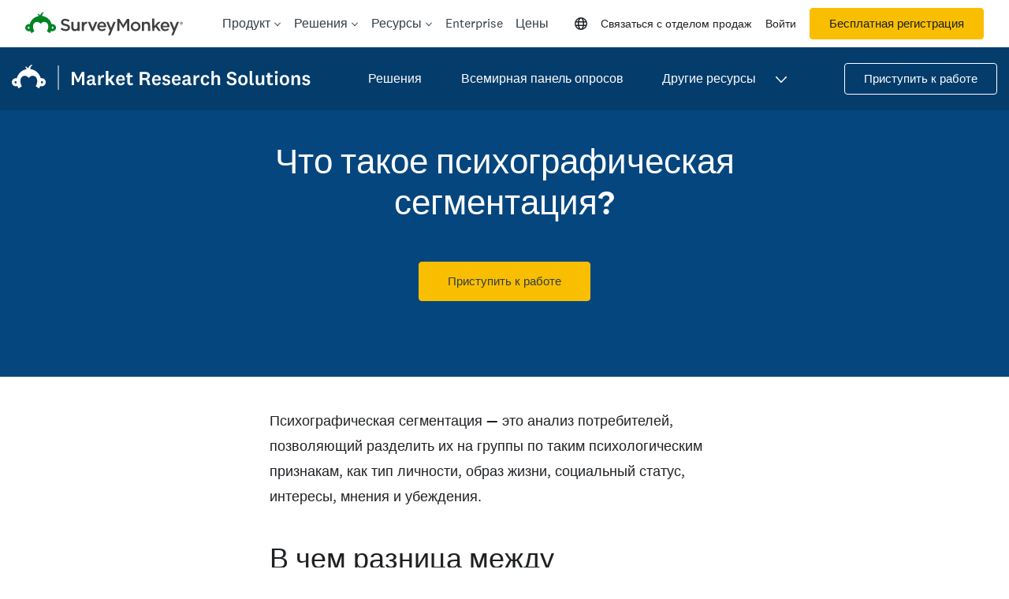

--- FILE ---
content_type: text/html; charset=utf-8
request_url: https://ru.surveymonkey.com/market-research/resources/what-is-psychographic-segmentation/
body_size: 159762
content:
<!DOCTYPE html><html lang="ru" prefix="og: http://ogp.me/ns#"><head><meta charSet="utf-8"/><meta charSet="utf-8"/><meta name="viewport" content="width=device-width, initial-scale=1"/><meta content="width=device-width, initial-scale=1" name="viewport"/><link rel="stylesheet" href="https://prod.smassets.net/assets/website/2.344.0/_next/static/css/b724087791a1921c.css" data-precedence="next"/><link rel="stylesheet" href="https://prod.smassets.net/assets/website/2.344.0/_next/static/css/dab37658396eddc1.css" data-precedence="next"/><link rel="stylesheet" href="https://prod.smassets.net/assets/website/2.344.0/_next/static/css/1c54fb37f8d86675.css" data-precedence="next"/><link rel="stylesheet" href="https://prod.smassets.net/assets/website/2.344.0/_next/static/css/5f2e8f93f2768612.css" data-precedence="next"/><link rel="stylesheet" href="https://prod.smassets.net/assets/website/2.344.0/_next/static/css/658cb0747356baf8.css" data-precedence="next"/><link rel="preload" as="script" fetchPriority="low" href="https://prod.smassets.net/assets/website/2.344.0/_next/static/chunks/webpack-0cc1ce7b238d6762.js"/><script src="https://prod.smassets.net/assets/website/2.344.0/_next/static/chunks/fd9d1056-86f71a97abf88574.js" async=""></script><script src="https://prod.smassets.net/assets/website/2.344.0/_next/static/chunks/529-52486d60611d782b.js" async=""></script><script src="https://prod.smassets.net/assets/website/2.344.0/_next/static/chunks/main-app-455bffe3d72148df.js" async=""></script><script src="https://prod.smassets.net/assets/website/2.344.0/_next/static/chunks/8907-dbd28a6c9c2414c4.js" async=""></script><script src="https://prod.smassets.net/assets/website/2.344.0/_next/static/chunks/app/%5BpageType%5D/%5B%5B...slug%5D%5D/error-f79082d6537e6ace.js" async=""></script><script src="https://prod.smassets.net/assets/website/2.344.0/_next/static/chunks/app/%5BpageType%5D/%5B%5B...slug%5D%5D/not-found-85924027474bbf42.js" async=""></script><script src="https://prod.smassets.net/assets/website/2.344.0/_next/static/chunks/app/global-error-c968943717c2634e.js" async=""></script><script src="https://prod.smassets.net/assets/website/2.344.0/_next/static/chunks/4b1a69f1-16dc855725c97dc8.js" async=""></script><script src="https://prod.smassets.net/assets/website/2.344.0/_next/static/chunks/99493a7e-b8bab9aa759441b3.js" async=""></script><script src="https://prod.smassets.net/assets/website/2.344.0/_next/static/chunks/d4ec37ae-ab460ae4c9008e69.js" async=""></script><script src="https://prod.smassets.net/assets/website/2.344.0/_next/static/chunks/4586-1486e6706c0533a7.js" async=""></script><script src="https://prod.smassets.net/assets/website/2.344.0/_next/static/chunks/9613-d8295b1989b06541.js" async=""></script><script src="https://prod.smassets.net/assets/website/2.344.0/_next/static/chunks/4201-1191e2184e0a65f7.js" async=""></script><script src="https://prod.smassets.net/assets/website/2.344.0/_next/static/chunks/app/layout-3cb7041a595fecd6.js" async=""></script><script src="https://prod.smassets.net/assets/website/2.344.0/_next/static/chunks/ec243207-b99bcc70147cf815.js" async=""></script><script src="https://prod.smassets.net/assets/website/2.344.0/_next/static/chunks/c816381d-722207598804b0d9.js" async=""></script><script src="https://prod.smassets.net/assets/website/2.344.0/_next/static/chunks/490-8165a4c48e25cc0e.js" async=""></script><script src="https://prod.smassets.net/assets/website/2.344.0/_next/static/chunks/4214-57573d6383eaefa1.js" async=""></script><script src="https://prod.smassets.net/assets/website/2.344.0/_next/static/chunks/3511-c8c9aed2a69b5c2a.js" async=""></script><script src="https://prod.smassets.net/assets/website/2.344.0/_next/static/chunks/3517-3e43583daf1d5d21.js" async=""></script><script src="https://prod.smassets.net/assets/website/2.344.0/_next/static/chunks/9782-69555ca51331c0b6.js" async=""></script><script src="https://prod.smassets.net/assets/website/2.344.0/_next/static/chunks/1955-fd0ade9101cfb87e.js" async=""></script><script src="https://prod.smassets.net/assets/website/2.344.0/_next/static/chunks/app/%5BpageType%5D/%5B%5B...slug%5D%5D/page-0afa57ba1fbe4b9a.js" async=""></script><script async="" fetchPriority="high" src="https://www.surveymonkey.com/fides.js"></script><title>Что такое психографическая сегментация? | SurveyMonkey</title><meta name="description" content="Психографическая сегментация — это анализ потребителей по таким психологическим признакам, как тип личности, образ жизни, социальный статус, интересы, мнения и убеждения."/><meta name="keywords" content="шкала Лайкерта, психографическая сегментация, целевая аудитория это, портрет целевой аудитории, анализ целевой аудитории, исследование рынка, маркетинговая стратегия, позиционирование бренда, стратегический маркетинг, психография, стратегии маркетинга"/><meta name="robots" content="index, follow"/><meta name="theme-color" content="#00bf6f"/><link rel="canonical" href="https://ru.surveymonkey.com/market-research/resources/what-is-psychographic-segmentation/"/><link rel="alternate" hrefLang="en-US" href="https://www.surveymonkey.com/market-research/resources/what-is-psychographic-segmentation/"/><link rel="alternate" hrefLang="da" href="https://da.surveymonkey.com/market-research/resources/what-is-psychographic-segmentation/"/><link rel="alternate" hrefLang="de" href="https://de.surveymonkey.com/market-research/resources/what-is-psychographic-segmentation/"/><link rel="alternate" hrefLang="en-GB" href="https://uk.surveymonkey.com/market-research/resources/what-is-psychographic-segmentation/"/><link rel="alternate" hrefLang="es" href="https://es.surveymonkey.com/market-research/resources/what-is-psychographic-segmentation/"/><link rel="alternate" hrefLang="fi" href="https://fi.surveymonkey.com/market-research/resources/what-is-psychographic-segmentation/"/><link rel="alternate" hrefLang="fr" href="https://fr.surveymonkey.com/market-research/resources/what-is-psychographic-segmentation/"/><link rel="alternate" hrefLang="it" href="https://it.surveymonkey.com/market-research/resources/what-is-psychographic-segmentation/"/><link rel="alternate" hrefLang="ja" href="https://jp.surveymonkey.com/market-research/resources/what-is-psychographic-segmentation/"/><link rel="alternate" hrefLang="ko" href="https://ko.surveymonkey.com/market-research/resources/what-is-psychographic-segmentation/"/><link rel="alternate" hrefLang="nl" href="https://nl.surveymonkey.com/market-research/resources/what-is-psychographic-segmentation/"/><link rel="alternate" hrefLang="no" href="https://no.surveymonkey.com/market-research/resources/what-is-psychographic-segmentation/"/><link rel="alternate" hrefLang="pt" href="https://pt.surveymonkey.com/market-research/resources/what-is-psychographic-segmentation/"/><link rel="alternate" hrefLang="ru" href="https://ru.surveymonkey.com/market-research/resources/what-is-psychographic-segmentation/"/><link rel="alternate" hrefLang="sv" href="https://sv.surveymonkey.com/market-research/resources/what-is-psychographic-segmentation/"/><link rel="alternate" hrefLang="tr" href="https://tr.surveymonkey.com/market-research/resources/what-is-psychographic-segmentation/"/><link rel="alternate" hrefLang="zh" href="https://zh.surveymonkey.com/market-research/resources/what-is-psychographic-segmentation/"/><link rel="alternate" hrefLang="x-default" href="https://www.surveymonkey.com/market-research/resources/what-is-psychographic-segmentation/"/><link rel="alternate" type="application/rss+xml" href="https://www.surveymonkey.com/feed/"/><meta property="og:title" content="Что такое психографическая сегментация? | SurveyMonkey"/><meta property="og:description" content="Психографическая сегментация — это анализ потребителей по таким психологическим признакам, как тип личности, образ жизни, социальный статус, интересы, мнения и убеждения."/><meta property="og:url" content="https://ru.surveymonkey.com/market-research/resources/what-is-psychographic-segmentation/"/><meta property="og:site_name" content="SurveyMonkey"/><meta property="og:image" content="https://prod.smassets.net/assets/content/sm/sites/13/admin-ajax-20240328-190638_ru-RU.webp"/><meta property="og:type" content="article"/><meta name="twitter:card" content="summary_large_image"/><meta name="twitter:site" content="@SurveyMonkey"/><meta name="twitter:title" content="Что такое психографическая сегментация? | SurveyMonkey"/><meta name="twitter:description" content="Психографическая сегментация — это анализ потребителей по таким психологическим признакам, как тип личности, образ жизни, социальный статус, интересы, мнения и убеждения."/><meta name="twitter:image" content="https://prod.smassets.net/assets/content/sm/sites/13/admin-ajax-20240328-190638_ru-RU.webp"/><link rel="icon" href="https://prod.smassets.net/assets/static/images/surveymonkey/favicon.svg" type="image/svg+xml"/><link rel="icon" href="https://prod.smassets.net/assets/static/images/surveymonkey/favicon-48.png"/><link rel="apple-touch-icon" href="https://prod.smassets.net/assets/static/images/surveymonkey/favicon-180.png"/><link href="https://prod.smassets.net/assets/static/images/surveymonkey/manifest.webmanifest" rel="manifest"/><link as="script" href="https://www.surveymonkey.com/fides.js" rel="preload"/><link href="https://prod.smassets.net/assets/website/2.344.0/shared.css" rel="stylesheet"/><link href="https://prod.smassets.net/assets/website/2.344.0/mp.css" rel="stylesheet"/><link href="https://prod.smassets.net/assets/website/2.344.0/wds-base-styles.css" rel="stylesheet"/><script>
          window.dataLayer = window.dataLayer || [];
          window.dataLayer.push({
            'environment': false,
          });
          window.fides_overrides={fides_locale: "ru-RU"};
          const fidesStyle = "surveymonkey";
          if (fidesStyle) {
            document.documentElement.setAttribute("data-fides-style", fidesStyle);
          } else {
            document.documentElement.removeAttribute("data-fides-style");
          }</script><script src="https://prod.smassets.net/assets/website/2.344.0/_next/static/chunks/polyfills-42372ed130431b0a.js" noModule=""></script><style id="ssr-global-styles" type="text/css">@font-face { src: url(https://prod.smassets.net/assets/static/fonts/national2/light.woff) format('woff'); font-family: 'National 2'; font-weight: 300; font-display: swap; src: url(https://prod.smassets.net/assets/static/fonts/national2/light.woff2) format('woff2');}@font-face { src: url(https://prod.smassets.net/assets/static/fonts/national2/regular.woff) format('woff'); font-family: 'National 2'; font-weight: 400; font-display: swap; src: url(https://prod.smassets.net/assets/static/fonts/national2/regular.woff2) format('woff2');}@font-face { src: url(https://prod.smassets.net/assets/static/fonts/national2/medium.woff) format('woff'); font-family: 'National 2'; font-weight: 500; font-display: swap; src: url(https://prod.smassets.net/assets/static/fonts/national2/medium.woff2) format('woff2');}html { scroll-behavior: smooth;}* { box-sizing: border-box;}blockquote, figure { margin: 0;}body { color: #1E2124; margin: 0; padding: 0; overflow: -moz-scrollbars-none; font-size: 16px; font-family: 'National 2', 'Helvetica Neue', Helvetica, Arial, 'Hiragino Sans', 'Hiragino Kaku Gothic Pro', '游ゴシック', '游ゴシック体', YuGothic, 'Yu Gothic', 'ＭＳ ゴシック', 'MS Gothic', sans-serif; -webkit-font-smoothing: antialiased;}div[class*="sm-"] h1, div[class*="sm-"] h2, div[class*="sm-"] h3, div[class*="sm-"] h4, div[class*="sm-"] h5, div[class*="sm-"] h6 { margin: 0; font-family: 'National 2', 'Helvetica Neue', Helvetica, Arial, 'Hiragino Sans', 'Hiragino Kaku Gothic Pro', '游ゴシック', '游ゴシック体', YuGothic, 'Yu Gothic', 'ＭＳ ゴシック', 'MS Gothic', sans-serif; font-weight: 500;}div[class*="sm-"] li, p[class*="sm-"] { font-family: 'National 2', 'Helvetica Neue', Helvetica, Arial, 'Hiragino Sans', 'Hiragino Kaku Gothic Pro', '游ゴシック', '游ゴシック体', YuGothic, 'Yu Gothic', 'ＭＳ ゴシック', 'MS Gothic', sans-serif;}img { max-width: 100%;}:target { scroll-margin-top: 62px;}@media only screen and (min-width: 992px) { :target { scroll-margin-top: 84px; }}ol, ul { margin-top: 0; margin-bottom: 0;}.noneMarginBottom { margin-bottom: 0;}.xsMarginBottom { margin-bottom: 8px;}@media only screen and (min-width: 768px) { .xsMarginBottom { margin-bottom: 8px; }}@media only screen and (min-width: 992px) { .xsMarginBottom { margin-bottom: 8px; }}.smMarginBottom { margin-bottom: 16px;}@media only screen and (min-width: 768px) { .smMarginBottom { margin-bottom: 16px; }}@media only screen and (min-width: 992px) { .smMarginBottom { margin-bottom: 16px; }}.mdMarginBottom { margin-bottom: 16px;}@media only screen and (min-width: 768px) { .mdMarginBottom { margin-bottom: 24px; }}@media only screen and (min-width: 992px) { .mdMarginBottom { margin-bottom: 32px; }}.lgMarginBottom { margin-bottom: 32px;}@media only screen and (min-width: 768px) { .lgMarginBottom { margin-bottom: 48px; }}@media only screen and (min-width: 992px) { .lgMarginBottom { margin-bottom: 64px; }}.xlMarginBottom { margin-bottom: 32px;}@media only screen and (min-width: 768px) { .xlMarginBottom { margin-bottom: 64px; }}@media only screen and (min-width: 992px) { .xlMarginBottom { margin-bottom: 96px; }}.jbMarginBottom { margin-bottom: 64px;}@media only screen and (min-width: 768px) { .jbMarginBottom { margin-bottom: 96px; }}@media only screen and (min-width: 992px) { .jbMarginBottom { margin-bottom: 128px; }}.noneMarginTop { margin-top: 0;}.xsMarginTop { margin-top: 8px;}@media only screen and (min-width: 768px) { .xsMarginTop { margin-top: 8px; }}@media only screen and (min-width: 992px) { .xsMarginTop { margin-top: 8px; }}.smMarginTop { margin-top: 16px;}@media only screen and (min-width: 768px) { .smMarginTop { margin-top: 16px; }}@media only screen and (min-width: 992px) { .smMarginTop { margin-top: 16px; }}.mdMarginTop { margin-top: 16px;}@media only screen and (min-width: 768px) { .mdMarginTop { margin-top: 24px; }}@media only screen and (min-width: 992px) { .mdMarginTop { margin-top: 32px; }}.lgMarginTop { margin-top: 32px;}@media only screen and (min-width: 768px) { .lgMarginTop { margin-top: 48px; }}@media only screen and (min-width: 992px) { .lgMarginTop { margin-top: 64px; }}.xlMarginTop { margin-top: 32px;}@media only screen and (min-width: 768px) { .xlMarginTop { margin-top: 64px; }}@media only screen and (min-width: 992px) { .xlMarginTop { margin-top: 96px; }}.jbMarginTop { margin-top: 64px;}@media only screen and (min-width: 768px) { .jbMarginTop { margin-top: 96px; }}@media only screen and (min-width: 992px) { .jbMarginTop { margin-top: 128px; }}.nonePaddingBottom { padding-bottom: 0;}.xsPaddingBottom { padding-bottom: 8px;}@media only screen and (min-width: 768px) { .xsPaddingBottom { padding-bottom: 8px; }}@media only screen and (min-width: 992px) { .xsPaddingBottom { padding-bottom: 8px; }}.smPaddingBottom { padding-bottom: 16px;}@media only screen and (min-width: 768px) { .smPaddingBottom { padding-bottom: 16px; }}@media only screen and (min-width: 992px) { .smPaddingBottom { padding-bottom: 16px; }}.mdPaddingBottom { padding-bottom: 16px;}@media only screen and (min-width: 768px) { .mdPaddingBottom { padding-bottom: 24px; }}@media only screen and (min-width: 992px) { .mdPaddingBottom { padding-bottom: 32px; }}.lgPaddingBottom { padding-bottom: 32px;}@media only screen and (min-width: 768px) { .lgPaddingBottom { padding-bottom: 48px; }}@media only screen and (min-width: 992px) { .lgPaddingBottom { padding-bottom: 64px; }}.xlPaddingBottom { padding-bottom: 32px;}@media only screen and (min-width: 768px) { .xlPaddingBottom { padding-bottom: 64px; }}@media only screen and (min-width: 992px) { .xlPaddingBottom { padding-bottom: 96px; }}.jbPaddingBottom { padding-bottom: 64px;}@media only screen and (min-width: 768px) { .jbPaddingBottom { padding-bottom: 96px; }}@media only screen and (min-width: 992px) { .jbPaddingBottom { padding-bottom: 128px; }}.nonePaddingTop { padding-top: 0;}.xsPaddingTop { padding-top: 8px;}@media only screen and (min-width: 768px) { .xsPaddingTop { padding-top: 8px; }}@media only screen and (min-width: 992px) { .xsPaddingTop { padding-top: 8px; }}.smPaddingTop { padding-top: 16px;}@media only screen and (min-width: 768px) { .smPaddingTop { padding-top: 16px; }}@media only screen and (min-width: 992px) { .smPaddingTop { padding-top: 16px; }}.mdPaddingTop { padding-top: 16px;}@media only screen and (min-width: 768px) { .mdPaddingTop { padding-top: 24px; }}@media only screen and (min-width: 992px) { .mdPaddingTop { padding-top: 32px; }}.lgPaddingTop { padding-top: 32px;}@media only screen and (min-width: 768px) { .lgPaddingTop { padding-top: 48px; }}@media only screen and (min-width: 992px) { .lgPaddingTop { padding-top: 64px; }}.xlPaddingTop { padding-top: 32px;}@media only screen and (min-width: 768px) { .xlPaddingTop { padding-top: 64px; }}@media only screen and (min-width: 992px) { .xlPaddingTop { padding-top: 96px; }}.jbPaddingTop { padding-top: 64px;}@media only screen and (min-width: 768px) { .jbPaddingTop { padding-top: 96px; }}@media only screen and (min-width: 992px) { .jbPaddingTop { padding-top: 128px; }}.xsGap { margin-right: 8px;}.smGap { margin-right: 16px;}.mdGap { margin-right: 32px;}.lgGap { margin-right: 64px;}.xlGap { margin-right: 96px;}.jbGap { margin-right: 128px;}</style><style id="ssr-page-styles" type="text/css">.sm-mdsGridPlusContainer-2-216 { width: 100%; margin: 0; display: flex; padding: 0; box-sizing: border-box; list-style: none; margin-left: auto; margin-right: auto; flex-direction: column;}@media (min-width: 0px) { .sm-mdsGridPlusContainer-2-216 { max-width: none; }}@media (min-width: 576px) { .sm-mdsGridPlusContainer-2-216 { }}@media (min-width: 768px) { .sm-mdsGridPlusContainer-2-216 { }}@media (min-width: 992px) { .sm-mdsGridPlusContainer-2-216 { }}@media (min-width: 1200px) { .sm-mdsGridPlusContainer-2-216 { }} .sm-mdsGridPlus-2-217 { display: flex; flex-wrap: wrap; box-sizing: border-box; flex-direction: row; }@media (min-width: 0px) { .sm-mdsGridPlus-2-217 { }}@media (min-width: 576px) { .sm-mdsGridPlus-2-217 { }}@media (min-width: 768px) { .sm-mdsGridPlus-2-217 { }}@media (min-width: 992px) { .sm-mdsGridPlus-2-217 { }}@media (min-width: 1200px) { .sm-mdsGridPlus-2-217 { }} .sm-mdsGridPlusContainer-d5-2-218 { }@media (min-width: 0px) { .sm-mdsGridPlusContainer-d5-2-218 { padding-left: 16px; padding-right: 16px; }}@media (min-width: 576px) { .sm-mdsGridPlusContainer-d5-2-218 { padding-left: 32px; padding-right: 32px; }}@media (min-width: 768px) { .sm-mdsGridPlusContainer-d5-2-218 { padding-left: 32px; padding-right: 32px; }}@media (min-width: 992px) { .sm-mdsGridPlusContainer-d5-2-218 { padding-left: 32px; padding-right: 32px; }}@media (min-width: 1200px) { .sm-mdsGridPlusContainer-d5-2-218 { max-width: 1400px; padding-left: 32px; padding-right: 32px; }} .sm-mdsGridPlus-d11-2-219 { }@media (min-width: 0px) { .sm-mdsGridPlus-d11-2-219 { margin-left: -8px; margin-right: -8px; }}@media (min-width: 576px) { .sm-mdsGridPlus-d11-2-219 { margin-left: -12px; margin-right: -12px; }}@media (min-width: 768px) { .sm-mdsGridPlus-d11-2-219 { margin-left: -12px; margin-right: -12px; }}@media (min-width: 992px) { .sm-mdsGridPlus-d11-2-219 { margin-left: -12px; margin-right: -12px; }}@media (min-width: 1200px) { .sm-mdsGridPlus-d11-2-219 { margin-left: -12px; margin-right: -12px; }} .sm-mdsGridPlusContainer-d17-2-232 { }@media (min-width: 0px) { .sm-mdsGridPlusContainer-d17-2-232 { padding-left: 16px; padding-right: 16px; }}@media (min-width: 576px) { .sm-mdsGridPlusContainer-d17-2-232 { padding-left: 32px; padding-right: 32px; }}@media (min-width: 768px) { .sm-mdsGridPlusContainer-d17-2-232 { padding-left: 32px; padding-right: 32px; }}@media (min-width: 992px) { .sm-mdsGridPlusContainer-d17-2-232 { padding-left: 32px; padding-right: 32px; }}@media (min-width: 1200px) { .sm-mdsGridPlusContainer-d17-2-232 { max-width: 1400px; padding-left: 32px; padding-right: 32px; }} .sm-mdsGridPlus-d23-2-233 { }@media (min-width: 0px) { .sm-mdsGridPlus-d23-2-233 { margin-left: -8px; margin-right: -8px; }}@media (min-width: 576px) { .sm-mdsGridPlus-d23-2-233 { margin-left: -12px; margin-right: -12px; }}@media (min-width: 768px) { .sm-mdsGridPlus-d23-2-233 { margin-left: -12px; margin-right: -12px; }}@media (min-width: 992px) { .sm-mdsGridPlus-d23-2-233 { margin-left: -12px; margin-right: -12px; }}@media (min-width: 1200px) { .sm-mdsGridPlus-d23-2-233 { margin-left: -12px; margin-right: -12px; }} .sm-mdsGridPlusContainer-d29-2-242 { }@media (min-width: 0px) { .sm-mdsGridPlusContainer-d29-2-242 { padding-left: 16px; padding-right: 16px; }}@media (min-width: 576px) { .sm-mdsGridPlusContainer-d29-2-242 { padding-left: 32px; padding-right: 32px; }}@media (min-width: 768px) { .sm-mdsGridPlusContainer-d29-2-242 { padding-left: 32px; padding-right: 32px; }}@media (min-width: 992px) { .sm-mdsGridPlusContainer-d29-2-242 { padding-left: 32px; padding-right: 32px; }}@media (min-width: 1200px) { .sm-mdsGridPlusContainer-d29-2-242 { max-width: 1400px; padding-left: 32px; padding-right: 32px; }} .sm-mdsGridPlus-d35-2-243 { }@media (min-width: 0px) { .sm-mdsGridPlus-d35-2-243 { margin-left: -8px; margin-right: -8px; }}@media (min-width: 576px) { .sm-mdsGridPlus-d35-2-243 { margin-left: -12px; margin-right: -12px; }}@media (min-width: 768px) { .sm-mdsGridPlus-d35-2-243 { margin-left: -12px; margin-right: -12px; }}@media (min-width: 992px) { .sm-mdsGridPlus-d35-2-243 { margin-left: -12px; margin-right: -12px; }}@media (min-width: 1200px) { .sm-mdsGridPlus-d35-2-243 { margin-left: -12px; margin-right: -12px; }} .sm-mdsGridPlusContainer-d41-2-252 { }@media (min-width: 0px) { .sm-mdsGridPlusContainer-d41-2-252 { padding-left: 16px; padding-right: 16px; }}@media (min-width: 576px) { .sm-mdsGridPlusContainer-d41-2-252 { padding-left: 32px; padding-right: 32px; }}@media (min-width: 768px) { .sm-mdsGridPlusContainer-d41-2-252 { padding-left: 32px; padding-right: 32px; }}@media (min-width: 992px) { .sm-mdsGridPlusContainer-d41-2-252 { padding-left: 32px; padding-right: 32px; }}@media (min-width: 1200px) { .sm-mdsGridPlusContainer-d41-2-252 { max-width: 1400px; padding-left: 32px; padding-right: 32px; }} .sm-mdsGridPlus-d47-2-253 { }@media (min-width: 0px) { .sm-mdsGridPlus-d47-2-253 { margin-left: -8px; margin-right: -8px; }}@media (min-width: 576px) { .sm-mdsGridPlus-d47-2-253 { margin-left: -12px; margin-right: -12px; }}@media (min-width: 768px) { .sm-mdsGridPlus-d47-2-253 { margin-left: -12px; margin-right: -12px; }}@media (min-width: 992px) { .sm-mdsGridPlus-d47-2-253 { margin-left: -12px; margin-right: -12px; }}@media (min-width: 1200px) { .sm-mdsGridPlus-d47-2-253 { margin-left: -12px; margin-right: -12px; }} .sm-mdsGridPlusContainer-d53-2-262 { }@media (min-width: 0px) { .sm-mdsGridPlusContainer-d53-2-262 { padding-left: 16px; padding-right: 16px; }}@media (min-width: 576px) { .sm-mdsGridPlusContainer-d53-2-262 { padding-left: 32px; padding-right: 32px; }}@media (min-width: 768px) { .sm-mdsGridPlusContainer-d53-2-262 { padding-left: 32px; padding-right: 32px; }}@media (min-width: 992px) { .sm-mdsGridPlusContainer-d53-2-262 { padding-left: 32px; padding-right: 32px; }}@media (min-width: 1200px) { .sm-mdsGridPlusContainer-d53-2-262 { max-width: 1400px; padding-left: 32px; padding-right: 32px; }} .sm-mdsGridPlus-d59-2-263 { }@media (min-width: 0px) { .sm-mdsGridPlus-d59-2-263 { margin-left: -8px; margin-right: -8px; }}@media (min-width: 576px) { .sm-mdsGridPlus-d59-2-263 { margin-left: -12px; margin-right: -12px; }}@media (min-width: 768px) { .sm-mdsGridPlus-d59-2-263 { margin-left: -12px; margin-right: -12px; }}@media (min-width: 992px) { .sm-mdsGridPlus-d59-2-263 { margin-left: -12px; margin-right: -12px; }}@media (min-width: 1200px) { .sm-mdsGridPlus-d59-2-263 { margin-left: -12px; margin-right: -12px; }} .sm-mdsGridPlusContainer-d65-2-270 { }@media (min-width: 0px) { .sm-mdsGridPlusContainer-d65-2-270 { padding-left: 16px; padding-right: 16px; }}@media (min-width: 576px) { .sm-mdsGridPlusContainer-d65-2-270 { padding-left: 32px; padding-right: 32px; }}@media (min-width: 768px) { .sm-mdsGridPlusContainer-d65-2-270 { padding-left: 32px; padding-right: 32px; }}@media (min-width: 992px) { .sm-mdsGridPlusContainer-d65-2-270 { padding-left: 32px; padding-right: 32px; }}@media (min-width: 1200px) { .sm-mdsGridPlusContainer-d65-2-270 { max-width: 1400px; padding-left: 32px; padding-right: 32px; }} .sm-mdsGridPlus-d71-2-271 { }@media (min-width: 0px) { .sm-mdsGridPlus-d71-2-271 { margin-left: -8px; margin-right: -8px; }}@media (min-width: 576px) { .sm-mdsGridPlus-d71-2-271 { margin-left: -12px; margin-right: -12px; }}@media (min-width: 768px) { .sm-mdsGridPlus-d71-2-271 { margin-left: -12px; margin-right: -12px; }}@media (min-width: 992px) { .sm-mdsGridPlus-d71-2-271 { margin-left: -12px; margin-right: -12px; }}@media (min-width: 1200px) { .sm-mdsGridPlus-d71-2-271 { margin-left: -12px; margin-right: -12px; }} .sm-mdsGridPlusContainer-d77-2-280 { }@media (min-width: 0px) { .sm-mdsGridPlusContainer-d77-2-280 { padding-left: 16px; padding-right: 16px; }}@media (min-width: 576px) { .sm-mdsGridPlusContainer-d77-2-280 { padding-left: 32px; padding-right: 32px; }}@media (min-width: 768px) { .sm-mdsGridPlusContainer-d77-2-280 { padding-left: 32px; padding-right: 32px; }}@media (min-width: 992px) { .sm-mdsGridPlusContainer-d77-2-280 { padding-left: 32px; padding-right: 32px; }}@media (min-width: 1200px) { .sm-mdsGridPlusContainer-d77-2-280 { max-width: 1400px; padding-left: 32px; padding-right: 32px; }} .sm-mdsGridPlus-d83-2-281 { }@media (min-width: 0px) { .sm-mdsGridPlus-d83-2-281 { margin-left: -8px; margin-right: -8px; }}@media (min-width: 576px) { .sm-mdsGridPlus-d83-2-281 { margin-left: -12px; margin-right: -12px; }}@media (min-width: 768px) { .sm-mdsGridPlus-d83-2-281 { margin-left: -12px; margin-right: -12px; }}@media (min-width: 992px) { .sm-mdsGridPlus-d83-2-281 { margin-left: -12px; margin-right: -12px; }}@media (min-width: 1200px) { .sm-mdsGridPlus-d83-2-281 { margin-left: -12px; margin-right: -12px; }} .sm-mdsGridPlusContainer-d89-2-290 { }@media (min-width: 0px) { .sm-mdsGridPlusContainer-d89-2-290 { padding-left: 16px; padding-right: 16px; }}@media (min-width: 576px) { .sm-mdsGridPlusContainer-d89-2-290 { padding-left: 32px; padding-right: 32px; }}@media (min-width: 768px) { .sm-mdsGridPlusContainer-d89-2-290 { padding-left: 32px; padding-right: 32px; }}@media (min-width: 992px) { .sm-mdsGridPlusContainer-d89-2-290 { padding-left: 32px; padding-right: 32px; }}@media (min-width: 1200px) { .sm-mdsGridPlusContainer-d89-2-290 { max-width: 1400px; padding-left: 32px; padding-right: 32px; }} .sm-mdsGridPlus-d95-2-291 { }@media (min-width: 0px) { .sm-mdsGridPlus-d95-2-291 { margin-left: -8px; margin-right: -8px; }}@media (min-width: 576px) { .sm-mdsGridPlus-d95-2-291 { margin-left: -12px; margin-right: -12px; }}@media (min-width: 768px) { .sm-mdsGridPlus-d95-2-291 { margin-left: -12px; margin-right: -12px; }}@media (min-width: 992px) { .sm-mdsGridPlus-d95-2-291 { margin-left: -12px; margin-right: -12px; }}@media (min-width: 1200px) { .sm-mdsGridPlus-d95-2-291 { margin-left: -12px; margin-right: -12px; }} .sm-mdsGridPlusContainer-d101-2-305 { }@media (min-width: 0px) { .sm-mdsGridPlusContainer-d101-2-305 { padding-left: 16px; padding-right: 16px; }}@media (min-width: 576px) { .sm-mdsGridPlusContainer-d101-2-305 { padding-left: 32px; padding-right: 32px; }}@media (min-width: 768px) { .sm-mdsGridPlusContainer-d101-2-305 { padding-left: 32px; padding-right: 32px; }}@media (min-width: 992px) { .sm-mdsGridPlusContainer-d101-2-305 { padding-left: 32px; padding-right: 32px; }}@media (min-width: 1200px) { .sm-mdsGridPlusContainer-d101-2-305 { max-width: 1400px; padding-left: 32px; padding-right: 32px; }} .sm-mdsGridPlus-d107-2-306 { }@media (min-width: 0px) { .sm-mdsGridPlus-d107-2-306 { margin-left: -8px; margin-right: -8px; }}@media (min-width: 576px) { .sm-mdsGridPlus-d107-2-306 { margin-left: -12px; margin-right: -12px; }}@media (min-width: 768px) { .sm-mdsGridPlus-d107-2-306 { margin-left: -12px; margin-right: -12px; }}@media (min-width: 992px) { .sm-mdsGridPlus-d107-2-306 { margin-left: -12px; margin-right: -12px; }}@media (min-width: 1200px) { .sm-mdsGridPlus-d107-2-306 { margin-left: -12px; margin-right: -12px; }} .sm-mdsGridPlusContainer-d113-2-324 { }@media (min-width: 0px) { .sm-mdsGridPlusContainer-d113-2-324 { padding-left: 16px; padding-right: 16px; }}@media (min-width: 576px) { .sm-mdsGridPlusContainer-d113-2-324 { padding-left: 32px; padding-right: 32px; }}@media (min-width: 768px) { .sm-mdsGridPlusContainer-d113-2-324 { padding-left: 32px; padding-right: 32px; }}@media (min-width: 992px) { .sm-mdsGridPlusContainer-d113-2-324 { padding-left: 32px; padding-right: 32px; }}@media (min-width: 1200px) { .sm-mdsGridPlusContainer-d113-2-324 { max-width: 1400px; padding-left: 32px; padding-right: 32px; }} .sm-mdsGridPlus-d119-2-325 { }@media (min-width: 0px) { .sm-mdsGridPlus-d119-2-325 { margin-left: -8px; margin-right: -8px; }}@media (min-width: 576px) { .sm-mdsGridPlus-d119-2-325 { margin-left: -12px; margin-right: -12px; }}@media (min-width: 768px) { .sm-mdsGridPlus-d119-2-325 { margin-left: -12px; margin-right: -12px; }}@media (min-width: 992px) { .sm-mdsGridPlus-d119-2-325 { margin-left: -12px; margin-right: -12px; }}@media (min-width: 1200px) { .sm-mdsGridPlus-d119-2-325 { margin-left: -12px; margin-right: -12px; }} .sm-mdsGridPlusContainer-d125-2-345 { }@media (min-width: 0px) { .sm-mdsGridPlusContainer-d125-2-345 { padding-left: 16px; padding-right: 16px; }}@media (min-width: 576px) { .sm-mdsGridPlusContainer-d125-2-345 { padding-left: 32px; padding-right: 32px; }}@media (min-width: 768px) { .sm-mdsGridPlusContainer-d125-2-345 { padding-left: 32px; padding-right: 32px; }}@media (min-width: 992px) { .sm-mdsGridPlusContainer-d125-2-345 { padding-left: 32px; padding-right: 32px; }}@media (min-width: 1200px) { .sm-mdsGridPlusContainer-d125-2-345 { max-width: 1400px; padding-left: 32px; padding-right: 32px; }} .sm-mdsGridPlus-d131-2-346 { }@media (min-width: 0px) { .sm-mdsGridPlus-d131-2-346 { margin-left: -8px; margin-right: -8px; }}@media (min-width: 576px) { .sm-mdsGridPlus-d131-2-346 { margin-left: -12px; margin-right: -12px; }}@media (min-width: 768px) { .sm-mdsGridPlus-d131-2-346 { margin-left: -12px; margin-right: -12px; }}@media (min-width: 992px) { .sm-mdsGridPlus-d131-2-346 { margin-left: -12px; margin-right: -12px; }}@media (min-width: 1200px) { .sm-mdsGridPlus-d131-2-346 { margin-left: -12px; margin-right: -12px; }} .sm-mdsGridPlusContainer-d137-2-355 { }@media (min-width: 0px) { .sm-mdsGridPlusContainer-d137-2-355 { padding-left: 16px; padding-right: 16px; }}@media (min-width: 576px) { .sm-mdsGridPlusContainer-d137-2-355 { padding-left: 32px; padding-right: 32px; }}@media (min-width: 768px) { .sm-mdsGridPlusContainer-d137-2-355 { padding-left: 32px; padding-right: 32px; }}@media (min-width: 992px) { .sm-mdsGridPlusContainer-d137-2-355 { padding-left: 32px; padding-right: 32px; }}@media (min-width: 1200px) { .sm-mdsGridPlusContainer-d137-2-355 { max-width: 1400px; padding-left: 32px; padding-right: 32px; }} .sm-mdsGridPlus-d143-2-356 { }@media (min-width: 0px) { .sm-mdsGridPlus-d143-2-356 { margin-left: -8px; margin-right: -8px; }}@media (min-width: 576px) { .sm-mdsGridPlus-d143-2-356 { margin-left: -12px; margin-right: -12px; }}@media (min-width: 768px) { .sm-mdsGridPlus-d143-2-356 { margin-left: -12px; margin-right: -12px; }}@media (min-width: 992px) { .sm-mdsGridPlus-d143-2-356 { margin-left: -12px; margin-right: -12px; }}@media (min-width: 1200px) { .sm-mdsGridPlus-d143-2-356 { margin-left: -12px; margin-right: -12px; }} .sm-mdsGridPlusContainer-d149-2-365 { }@media (min-width: 0px) { .sm-mdsGridPlusContainer-d149-2-365 { padding-left: 16px; padding-right: 16px; }}@media (min-width: 576px) { .sm-mdsGridPlusContainer-d149-2-365 { padding-left: 32px; padding-right: 32px; }}@media (min-width: 768px) { .sm-mdsGridPlusContainer-d149-2-365 { padding-left: 32px; padding-right: 32px; }}@media (min-width: 992px) { .sm-mdsGridPlusContainer-d149-2-365 { padding-left: 32px; padding-right: 32px; }}@media (min-width: 1200px) { .sm-mdsGridPlusContainer-d149-2-365 { max-width: 1400px; padding-left: 32px; padding-right: 32px; }} .sm-mdsGridPlus-d155-2-366 { }@media (min-width: 0px) { .sm-mdsGridPlus-d155-2-366 { margin-left: -8px; margin-right: -8px; }}@media (min-width: 576px) { .sm-mdsGridPlus-d155-2-366 { margin-left: -12px; margin-right: -12px; }}@media (min-width: 768px) { .sm-mdsGridPlus-d155-2-366 { margin-left: -12px; margin-right: -12px; }}@media (min-width: 992px) { .sm-mdsGridPlus-d155-2-366 { margin-left: -12px; margin-right: -12px; }}@media (min-width: 1200px) { .sm-mdsGridPlus-d155-2-366 { margin-left: -12px; margin-right: -12px; }} .sm-mdsGridPlusContainer-d161-2-375 { }@media (min-width: 0px) { .sm-mdsGridPlusContainer-d161-2-375 { padding-left: 16px; padding-right: 16px; }}@media (min-width: 576px) { .sm-mdsGridPlusContainer-d161-2-375 { padding-left: 32px; padding-right: 32px; }}@media (min-width: 768px) { .sm-mdsGridPlusContainer-d161-2-375 { padding-left: 32px; padding-right: 32px; }}@media (min-width: 992px) { .sm-mdsGridPlusContainer-d161-2-375 { padding-left: 32px; padding-right: 32px; }}@media (min-width: 1200px) { .sm-mdsGridPlusContainer-d161-2-375 { max-width: 1400px; padding-left: 32px; padding-right: 32px; }} .sm-mdsGridPlus-d167-2-376 { }@media (min-width: 0px) { .sm-mdsGridPlus-d167-2-376 { margin-left: -8px; margin-right: -8px; }}@media (min-width: 576px) { .sm-mdsGridPlus-d167-2-376 { margin-left: -12px; margin-right: -12px; }}@media (min-width: 768px) { .sm-mdsGridPlus-d167-2-376 { margin-left: -12px; margin-right: -12px; }}@media (min-width: 992px) { .sm-mdsGridPlus-d167-2-376 { margin-left: -12px; margin-right: -12px; }}@media (min-width: 1200px) { .sm-mdsGridPlus-d167-2-376 { margin-left: -12px; margin-right: -12px; }} .sm-mdsGridPlusContainer-d173-2-385 { }@media (min-width: 0px) { .sm-mdsGridPlusContainer-d173-2-385 { padding-left: 16px; padding-right: 16px; }}@media (min-width: 576px) { .sm-mdsGridPlusContainer-d173-2-385 { padding-left: 32px; padding-right: 32px; }}@media (min-width: 768px) { .sm-mdsGridPlusContainer-d173-2-385 { padding-left: 32px; padding-right: 32px; }}@media (min-width: 992px) { .sm-mdsGridPlusContainer-d173-2-385 { padding-left: 32px; padding-right: 32px; }}@media (min-width: 1200px) { .sm-mdsGridPlusContainer-d173-2-385 { max-width: 1400px; padding-left: 32px; padding-right: 32px; }} .sm-mdsGridPlus-d179-2-386 { }@media (min-width: 0px) { .sm-mdsGridPlus-d179-2-386 { margin-left: -8px; margin-right: -8px; }}@media (min-width: 576px) { .sm-mdsGridPlus-d179-2-386 { margin-left: -12px; margin-right: -12px; }}@media (min-width: 768px) { .sm-mdsGridPlus-d179-2-386 { margin-left: -12px; margin-right: -12px; }}@media (min-width: 992px) { .sm-mdsGridPlus-d179-2-386 { margin-left: -12px; margin-right: -12px; }}@media (min-width: 1200px) { .sm-mdsGridPlus-d179-2-386 { margin-left: -12px; margin-right: -12px; }} .sm-mdsGridPlusContainer-d185-2-395 { }@media (min-width: 0px) { .sm-mdsGridPlusContainer-d185-2-395 { padding-left: 16px; padding-right: 16px; }}@media (min-width: 576px) { .sm-mdsGridPlusContainer-d185-2-395 { padding-left: 32px; padding-right: 32px; }}@media (min-width: 768px) { .sm-mdsGridPlusContainer-d185-2-395 { padding-left: 32px; padding-right: 32px; }}@media (min-width: 992px) { .sm-mdsGridPlusContainer-d185-2-395 { padding-left: 32px; padding-right: 32px; }}@media (min-width: 1200px) { .sm-mdsGridPlusContainer-d185-2-395 { max-width: 1400px; padding-left: 32px; padding-right: 32px; }} .sm-mdsGridPlus-d191-2-396 { }@media (min-width: 0px) { .sm-mdsGridPlus-d191-2-396 { margin-left: -8px; margin-right: -8px; }}@media (min-width: 576px) { .sm-mdsGridPlus-d191-2-396 { margin-left: -12px; margin-right: -12px; }}@media (min-width: 768px) { .sm-mdsGridPlus-d191-2-396 { margin-left: -12px; margin-right: -12px; }}@media (min-width: 992px) { .sm-mdsGridPlus-d191-2-396 { margin-left: -12px; margin-right: -12px; }}@media (min-width: 1200px) { .sm-mdsGridPlus-d191-2-396 { margin-left: -12px; margin-right: -12px; }} .sm-mdsGridPlusContainer-d197-2-403 { }@media (min-width: 0px) { .sm-mdsGridPlusContainer-d197-2-403 { padding-left: 16px; padding-right: 16px; }}@media (min-width: 576px) { .sm-mdsGridPlusContainer-d197-2-403 { padding-left: 32px; padding-right: 32px; }}@media (min-width: 768px) { .sm-mdsGridPlusContainer-d197-2-403 { padding-left: 32px; padding-right: 32px; }}@media (min-width: 992px) { .sm-mdsGridPlusContainer-d197-2-403 { padding-left: 32px; padding-right: 32px; }}@media (min-width: 1200px) { .sm-mdsGridPlusContainer-d197-2-403 { max-width: 1400px; padding-left: 32px; padding-right: 32px; }} .sm-mdsGridPlus-d203-2-404 { }@media (min-width: 0px) { .sm-mdsGridPlus-d203-2-404 { margin-left: -8px; margin-right: -8px; }}@media (min-width: 576px) { .sm-mdsGridPlus-d203-2-404 { margin-left: -12px; margin-right: -12px; }}@media (min-width: 768px) { .sm-mdsGridPlus-d203-2-404 { margin-left: -12px; margin-right: -12px; }}@media (min-width: 992px) { .sm-mdsGridPlus-d203-2-404 { margin-left: -12px; margin-right: -12px; }}@media (min-width: 1200px) { .sm-mdsGridPlus-d203-2-404 { margin-left: -12px; margin-right: -12px; }} .sm-mdsGridPlusContainer-d209-2-413 { }@media (min-width: 0px) { .sm-mdsGridPlusContainer-d209-2-413 { padding-left: 16px; padding-right: 16px; }}@media (min-width: 576px) { .sm-mdsGridPlusContainer-d209-2-413 { padding-left: 32px; padding-right: 32px; }}@media (min-width: 768px) { .sm-mdsGridPlusContainer-d209-2-413 { padding-left: 32px; padding-right: 32px; }}@media (min-width: 992px) { .sm-mdsGridPlusContainer-d209-2-413 { padding-left: 32px; padding-right: 32px; }}@media (min-width: 1200px) { .sm-mdsGridPlusContainer-d209-2-413 { max-width: 1400px; padding-left: 32px; padding-right: 32px; }} .sm-mdsGridPlus-d215-2-414 { }@media (min-width: 0px) { .sm-mdsGridPlus-d215-2-414 { margin-left: -8px; margin-right: -8px; }}@media (min-width: 576px) { .sm-mdsGridPlus-d215-2-414 { margin-left: -12px; margin-right: -12px; }}@media (min-width: 768px) { .sm-mdsGridPlus-d215-2-414 { margin-left: -12px; margin-right: -12px; }}@media (min-width: 992px) { .sm-mdsGridPlus-d215-2-414 { margin-left: -12px; margin-right: -12px; }}@media (min-width: 1200px) { .sm-mdsGridPlus-d215-2-414 { margin-left: -12px; margin-right: -12px; }} .sm-mdsGridPlusContainer-d221-2-423 { }@media (min-width: 0px) { .sm-mdsGridPlusContainer-d221-2-423 { padding-left: 16px; padding-right: 16px; }}@media (min-width: 576px) { .sm-mdsGridPlusContainer-d221-2-423 { padding-left: 32px; padding-right: 32px; }}@media (min-width: 768px) { .sm-mdsGridPlusContainer-d221-2-423 { padding-left: 32px; padding-right: 32px; }}@media (min-width: 992px) { .sm-mdsGridPlusContainer-d221-2-423 { padding-left: 32px; padding-right: 32px; }}@media (min-width: 1200px) { .sm-mdsGridPlusContainer-d221-2-423 { max-width: 1400px; padding-left: 32px; padding-right: 32px; }} .sm-mdsGridPlus-d227-2-424 { }@media (min-width: 0px) { .sm-mdsGridPlus-d227-2-424 { margin-left: -8px; margin-right: -8px; }}@media (min-width: 576px) { .sm-mdsGridPlus-d227-2-424 { margin-left: -12px; margin-right: -12px; }}@media (min-width: 768px) { .sm-mdsGridPlus-d227-2-424 { margin-left: -12px; margin-right: -12px; }}@media (min-width: 992px) { .sm-mdsGridPlus-d227-2-424 { margin-left: -12px; margin-right: -12px; }}@media (min-width: 1200px) { .sm-mdsGridPlus-d227-2-424 { margin-left: -12px; margin-right: -12px; }} .sm-mdsGridPlusContainer-d233-2-433 { }@media (min-width: 0px) { .sm-mdsGridPlusContainer-d233-2-433 { padding-left: 16px; padding-right: 16px; }}@media (min-width: 576px) { .sm-mdsGridPlusContainer-d233-2-433 { padding-left: 32px; padding-right: 32px; }}@media (min-width: 768px) { .sm-mdsGridPlusContainer-d233-2-433 { padding-left: 32px; padding-right: 32px; }}@media (min-width: 992px) { .sm-mdsGridPlusContainer-d233-2-433 { padding-left: 32px; padding-right: 32px; }}@media (min-width: 1200px) { .sm-mdsGridPlusContainer-d233-2-433 { max-width: 1400px; padding-left: 32px; padding-right: 32px; }} .sm-mdsGridPlus-d239-2-434 { }@media (min-width: 0px) { .sm-mdsGridPlus-d239-2-434 { margin-left: -8px; margin-right: -8px; }}@media (min-width: 576px) { .sm-mdsGridPlus-d239-2-434 { margin-left: -12px; margin-right: -12px; }}@media (min-width: 768px) { .sm-mdsGridPlus-d239-2-434 { margin-left: -12px; margin-right: -12px; }}@media (min-width: 992px) { .sm-mdsGridPlus-d239-2-434 { margin-left: -12px; margin-right: -12px; }}@media (min-width: 1200px) { .sm-mdsGridPlus-d239-2-434 { margin-left: -12px; margin-right: -12px; }} .sm-mdsGridPlusContainer-d245-2-443 { }@media (min-width: 0px) { .sm-mdsGridPlusContainer-d245-2-443 { padding-left: 16px; padding-right: 16px; }}@media (min-width: 576px) { .sm-mdsGridPlusContainer-d245-2-443 { padding-left: 32px; padding-right: 32px; }}@media (min-width: 768px) { .sm-mdsGridPlusContainer-d245-2-443 { padding-left: 32px; padding-right: 32px; }}@media (min-width: 992px) { .sm-mdsGridPlusContainer-d245-2-443 { padding-left: 32px; padding-right: 32px; }}@media (min-width: 1200px) { .sm-mdsGridPlusContainer-d245-2-443 { max-width: 1400px; padding-left: 32px; padding-right: 32px; }} .sm-mdsGridPlus-d251-2-444 { }@media (min-width: 0px) { .sm-mdsGridPlus-d251-2-444 { margin-left: -8px; margin-right: -8px; }}@media (min-width: 576px) { .sm-mdsGridPlus-d251-2-444 { margin-left: -12px; margin-right: -12px; }}@media (min-width: 768px) { .sm-mdsGridPlus-d251-2-444 { margin-left: -12px; margin-right: -12px; }}@media (min-width: 992px) { .sm-mdsGridPlus-d251-2-444 { margin-left: -12px; margin-right: -12px; }}@media (min-width: 1200px) { .sm-mdsGridPlus-d251-2-444 { margin-left: -12px; margin-right: -12px; }} .sm-mdsGridPlusContainer-d257-2-451 { }@media (min-width: 0px) { .sm-mdsGridPlusContainer-d257-2-451 { padding-left: 16px; padding-right: 16px; }}@media (min-width: 576px) { .sm-mdsGridPlusContainer-d257-2-451 { padding-left: 32px; padding-right: 32px; }}@media (min-width: 768px) { .sm-mdsGridPlusContainer-d257-2-451 { padding-left: 32px; padding-right: 32px; }}@media (min-width: 992px) { .sm-mdsGridPlusContainer-d257-2-451 { padding-left: 32px; padding-right: 32px; }}@media (min-width: 1200px) { .sm-mdsGridPlusContainer-d257-2-451 { max-width: 1400px; padding-left: 32px; padding-right: 32px; }} .sm-mdsGridPlus-d263-2-452 { }@media (min-width: 0px) { .sm-mdsGridPlus-d263-2-452 { margin-left: -8px; margin-right: -8px; }}@media (min-width: 576px) { .sm-mdsGridPlus-d263-2-452 { margin-left: -12px; margin-right: -12px; }}@media (min-width: 768px) { .sm-mdsGridPlus-d263-2-452 { margin-left: -12px; margin-right: -12px; }}@media (min-width: 992px) { .sm-mdsGridPlus-d263-2-452 { margin-left: -12px; margin-right: -12px; }}@media (min-width: 1200px) { .sm-mdsGridPlus-d263-2-452 { margin-left: -12px; margin-right: -12px; }} .sm-mdsGridPlusContainer-d269-2-461 { }@media (min-width: 0px) { .sm-mdsGridPlusContainer-d269-2-461 { padding-left: 16px; padding-right: 16px; }}@media (min-width: 576px) { .sm-mdsGridPlusContainer-d269-2-461 { padding-left: 32px; padding-right: 32px; }}@media (min-width: 768px) { .sm-mdsGridPlusContainer-d269-2-461 { padding-left: 32px; padding-right: 32px; }}@media (min-width: 992px) { .sm-mdsGridPlusContainer-d269-2-461 { padding-left: 32px; padding-right: 32px; }}@media (min-width: 1200px) { .sm-mdsGridPlusContainer-d269-2-461 { max-width: 1400px; padding-left: 32px; padding-right: 32px; }} .sm-mdsGridPlus-d275-2-462 { }@media (min-width: 0px) { .sm-mdsGridPlus-d275-2-462 { margin-left: -8px; margin-right: -8px; }}@media (min-width: 576px) { .sm-mdsGridPlus-d275-2-462 { margin-left: -12px; margin-right: -12px; }}@media (min-width: 768px) { .sm-mdsGridPlus-d275-2-462 { margin-left: -12px; margin-right: -12px; }}@media (min-width: 992px) { .sm-mdsGridPlus-d275-2-462 { margin-left: -12px; margin-right: -12px; }}@media (min-width: 1200px) { .sm-mdsGridPlus-d275-2-462 { margin-left: -12px; margin-right: -12px; }} .sm-mdsGridPlusContainer-d281-2-471 { }@media (min-width: 0px) { .sm-mdsGridPlusContainer-d281-2-471 { padding-left: 16px; padding-right: 16px; }}@media (min-width: 576px) { .sm-mdsGridPlusContainer-d281-2-471 { padding-left: 32px; padding-right: 32px; }}@media (min-width: 768px) { .sm-mdsGridPlusContainer-d281-2-471 { padding-left: 32px; padding-right: 32px; }}@media (min-width: 992px) { .sm-mdsGridPlusContainer-d281-2-471 { padding-left: 32px; padding-right: 32px; }}@media (min-width: 1200px) { .sm-mdsGridPlusContainer-d281-2-471 { max-width: 1400px; padding-left: 32px; padding-right: 32px; }} .sm-mdsGridPlus-d287-2-472 { }@media (min-width: 0px) { .sm-mdsGridPlus-d287-2-472 { margin-left: -8px; margin-right: -8px; }}@media (min-width: 576px) { .sm-mdsGridPlus-d287-2-472 { margin-left: -12px; margin-right: -12px; }}@media (min-width: 768px) { .sm-mdsGridPlus-d287-2-472 { margin-left: -12px; margin-right: -12px; }}@media (min-width: 992px) { .sm-mdsGridPlus-d287-2-472 { margin-left: -12px; margin-right: -12px; }}@media (min-width: 1200px) { .sm-mdsGridPlus-d287-2-472 { margin-left: -12px; margin-right: -12px; }} .sm-mdsGridPlusContainer-d293-2-481 { }@media (min-width: 0px) { .sm-mdsGridPlusContainer-d293-2-481 { padding-left: 16px; padding-right: 16px; }}@media (min-width: 576px) { .sm-mdsGridPlusContainer-d293-2-481 { padding-left: 32px; padding-right: 32px; }}@media (min-width: 768px) { .sm-mdsGridPlusContainer-d293-2-481 { padding-left: 32px; padding-right: 32px; }}@media (min-width: 992px) { .sm-mdsGridPlusContainer-d293-2-481 { padding-left: 32px; padding-right: 32px; }}@media (min-width: 1200px) { .sm-mdsGridPlusContainer-d293-2-481 { max-width: 1400px; padding-left: 32px; padding-right: 32px; }} .sm-mdsGridPlus-d299-2-482 { }@media (min-width: 0px) { .sm-mdsGridPlus-d299-2-482 { margin-left: -8px; margin-right: -8px; }}@media (min-width: 576px) { .sm-mdsGridPlus-d299-2-482 { margin-left: -12px; margin-right: -12px; }}@media (min-width: 768px) { .sm-mdsGridPlus-d299-2-482 { margin-left: -12px; margin-right: -12px; }}@media (min-width: 992px) { .sm-mdsGridPlus-d299-2-482 { margin-left: -12px; margin-right: -12px; }}@media (min-width: 1200px) { .sm-mdsGridPlus-d299-2-482 { margin-left: -12px; margin-right: -12px; }} .sm-mdsGridPlusContainer-d305-2-491 { }@media (min-width: 0px) { .sm-mdsGridPlusContainer-d305-2-491 { padding-left: 16px; padding-right: 16px; }}@media (min-width: 576px) { .sm-mdsGridPlusContainer-d305-2-491 { padding-left: 32px; padding-right: 32px; }}@media (min-width: 768px) { .sm-mdsGridPlusContainer-d305-2-491 { padding-left: 32px; padding-right: 32px; }}@media (min-width: 992px) { .sm-mdsGridPlusContainer-d305-2-491 { padding-left: 32px; padding-right: 32px; }}@media (min-width: 1200px) { .sm-mdsGridPlusContainer-d305-2-491 { max-width: 1400px; padding-left: 32px; padding-right: 32px; }} .sm-mdsGridPlus-d311-2-492 { }@media (min-width: 0px) { .sm-mdsGridPlus-d311-2-492 { margin-left: -8px; margin-right: -8px; }}@media (min-width: 576px) { .sm-mdsGridPlus-d311-2-492 { margin-left: -12px; margin-right: -12px; }}@media (min-width: 768px) { .sm-mdsGridPlus-d311-2-492 { margin-left: -12px; margin-right: -12px; }}@media (min-width: 992px) { .sm-mdsGridPlus-d311-2-492 { margin-left: -12px; margin-right: -12px; }}@media (min-width: 1200px) { .sm-mdsGridPlus-d311-2-492 { margin-left: -12px; margin-right: -12px; }} .sm-mdsGridPlusContainer-d317-2-501 { }@media (min-width: 0px) { .sm-mdsGridPlusContainer-d317-2-501 { padding-left: 16px; padding-right: 16px; }}@media (min-width: 576px) { .sm-mdsGridPlusContainer-d317-2-501 { padding-left: 32px; padding-right: 32px; }}@media (min-width: 768px) { .sm-mdsGridPlusContainer-d317-2-501 { padding-left: 32px; padding-right: 32px; }}@media (min-width: 992px) { .sm-mdsGridPlusContainer-d317-2-501 { padding-left: 32px; padding-right: 32px; }}@media (min-width: 1200px) { .sm-mdsGridPlusContainer-d317-2-501 { max-width: 1400px; padding-left: 32px; padding-right: 32px; }} .sm-mdsGridPlus-d323-2-502 { }@media (min-width: 0px) { .sm-mdsGridPlus-d323-2-502 { margin-left: -8px; margin-right: -8px; }}@media (min-width: 576px) { .sm-mdsGridPlus-d323-2-502 { margin-left: -12px; margin-right: -12px; }}@media (min-width: 768px) { .sm-mdsGridPlus-d323-2-502 { margin-left: -12px; margin-right: -12px; }}@media (min-width: 992px) { .sm-mdsGridPlus-d323-2-502 { margin-left: -12px; margin-right: -12px; }}@media (min-width: 1200px) { .sm-mdsGridPlus-d323-2-502 { margin-left: -12px; margin-right: -12px; }} .sm-mdsGridPlusContainer-d329-2-511 { }@media (min-width: 0px) { .sm-mdsGridPlusContainer-d329-2-511 { padding-left: 16px; padding-right: 16px; }}@media (min-width: 576px) { .sm-mdsGridPlusContainer-d329-2-511 { padding-left: 32px; padding-right: 32px; }}@media (min-width: 768px) { .sm-mdsGridPlusContainer-d329-2-511 { padding-left: 32px; padding-right: 32px; }}@media (min-width: 992px) { .sm-mdsGridPlusContainer-d329-2-511 { padding-left: 32px; padding-right: 32px; }}@media (min-width: 1200px) { .sm-mdsGridPlusContainer-d329-2-511 { max-width: 1400px; padding-left: 32px; padding-right: 32px; }} .sm-mdsGridPlus-d335-2-512 { }@media (min-width: 0px) { .sm-mdsGridPlus-d335-2-512 { margin-left: -8px; margin-right: -8px; }}@media (min-width: 576px) { .sm-mdsGridPlus-d335-2-512 { margin-left: -12px; margin-right: -12px; }}@media (min-width: 768px) { .sm-mdsGridPlus-d335-2-512 { margin-left: -12px; margin-right: -12px; }}@media (min-width: 992px) { .sm-mdsGridPlus-d335-2-512 { margin-left: -12px; margin-right: -12px; }}@media (min-width: 1200px) { .sm-mdsGridPlus-d335-2-512 { margin-left: -12px; margin-right: -12px; }} .sm-mdsGridPlusContainer-d341-2-521 { }@media (min-width: 0px) { .sm-mdsGridPlusContainer-d341-2-521 { padding-left: 16px; padding-right: 16px; }}@media (min-width: 576px) { .sm-mdsGridPlusContainer-d341-2-521 { padding-left: 32px; padding-right: 32px; }}@media (min-width: 768px) { .sm-mdsGridPlusContainer-d341-2-521 { padding-left: 32px; padding-right: 32px; }}@media (min-width: 992px) { .sm-mdsGridPlusContainer-d341-2-521 { padding-left: 32px; padding-right: 32px; }}@media (min-width: 1200px) { .sm-mdsGridPlusContainer-d341-2-521 { max-width: 1400px; padding-left: 32px; padding-right: 32px; }} .sm-mdsGridPlus-d347-2-522 { }@media (min-width: 0px) { .sm-mdsGridPlus-d347-2-522 { margin-left: -8px; margin-right: -8px; }}@media (min-width: 576px) { .sm-mdsGridPlus-d347-2-522 { margin-left: -12px; margin-right: -12px; }}@media (min-width: 768px) { .sm-mdsGridPlus-d347-2-522 { margin-left: -12px; margin-right: -12px; }}@media (min-width: 992px) { .sm-mdsGridPlus-d347-2-522 { margin-left: -12px; margin-right: -12px; }}@media (min-width: 1200px) { .sm-mdsGridPlus-d347-2-522 { margin-left: -12px; margin-right: -12px; }} .sm-mdsGridPlusContainer-d353-2-530 { }@media (min-width: 0px) { .sm-mdsGridPlusContainer-d353-2-530 { padding-left: 16px; padding-right: 16px; }}@media (min-width: 576px) { .sm-mdsGridPlusContainer-d353-2-530 { padding-left: 32px; padding-right: 32px; }}@media (min-width: 768px) { .sm-mdsGridPlusContainer-d353-2-530 { padding-left: 32px; padding-right: 32px; }}@media (min-width: 992px) { .sm-mdsGridPlusContainer-d353-2-530 { padding-left: 32px; padding-right: 32px; }}@media (min-width: 1200px) { .sm-mdsGridPlusContainer-d353-2-530 { max-width: 1400px; padding-left: 32px; padding-right: 32px; }} .sm-mdsGridPlus-d359-2-531 { }@media (min-width: 0px) { .sm-mdsGridPlus-d359-2-531 { margin-left: -8px; margin-right: -8px; }}@media (min-width: 576px) { .sm-mdsGridPlus-d359-2-531 { margin-left: -12px; margin-right: -12px; }}@media (min-width: 768px) { .sm-mdsGridPlus-d359-2-531 { margin-left: -12px; margin-right: -12px; }}@media (min-width: 992px) { .sm-mdsGridPlus-d359-2-531 { margin-left: -12px; margin-right: -12px; }}@media (min-width: 1200px) { .sm-mdsGridPlus-d359-2-531 { margin-left: -12px; margin-right: -12px; }} .sm-mdsGridPlusContainer-d365-2-549 { }@media (min-width: 0px) { .sm-mdsGridPlusContainer-d365-2-549 { padding-left: 16px; padding-right: 16px; }}@media (min-width: 576px) { .sm-mdsGridPlusContainer-d365-2-549 { padding-left: 32px; padding-right: 32px; }}@media (min-width: 768px) { .sm-mdsGridPlusContainer-d365-2-549 { padding-left: 32px; padding-right: 32px; }}@media (min-width: 992px) { .sm-mdsGridPlusContainer-d365-2-549 { padding-left: 32px; padding-right: 32px; }}@media (min-width: 1200px) { .sm-mdsGridPlusContainer-d365-2-549 { max-width: 1400px; padding-left: 32px; padding-right: 32px; }} .sm-mdsGridPlus-d371-2-550 { }@media (min-width: 0px) { .sm-mdsGridPlus-d371-2-550 { margin-left: -8px; margin-right: -8px; }}@media (min-width: 576px) { .sm-mdsGridPlus-d371-2-550 { margin-left: -12px; margin-right: -12px; }}@media (min-width: 768px) { .sm-mdsGridPlus-d371-2-550 { margin-left: -12px; margin-right: -12px; }}@media (min-width: 992px) { .sm-mdsGridPlus-d371-2-550 { margin-left: -12px; margin-right: -12px; }}@media (min-width: 1200px) { .sm-mdsGridPlus-d371-2-550 { margin-left: -12px; margin-right: -12px; }} .sm-mdsGridPlusContainer-d377-2-559 { }@media (min-width: 0px) { .sm-mdsGridPlusContainer-d377-2-559 { padding-left: 16px; padding-right: 16px; }}@media (min-width: 576px) { .sm-mdsGridPlusContainer-d377-2-559 { padding-left: 32px; padding-right: 32px; }}@media (min-width: 768px) { .sm-mdsGridPlusContainer-d377-2-559 { padding-left: 32px; padding-right: 32px; }}@media (min-width: 992px) { .sm-mdsGridPlusContainer-d377-2-559 { padding-left: 32px; padding-right: 32px; }}@media (min-width: 1200px) { .sm-mdsGridPlusContainer-d377-2-559 { max-width: 1400px; padding-left: 32px; padding-right: 32px; }} .sm-mdsGridPlus-d383-2-560 { }@media (min-width: 0px) { .sm-mdsGridPlus-d383-2-560 { margin-left: -8px; margin-right: -8px; }}@media (min-width: 576px) { .sm-mdsGridPlus-d383-2-560 { margin-left: -12px; margin-right: -12px; }}@media (min-width: 768px) { .sm-mdsGridPlus-d383-2-560 { margin-left: -12px; margin-right: -12px; }}@media (min-width: 992px) { .sm-mdsGridPlus-d383-2-560 { margin-left: -12px; margin-right: -12px; }}@media (min-width: 1200px) { .sm-mdsGridPlus-d383-2-560 { margin-left: -12px; margin-right: -12px; }} .sm-mdsGridPlusContainer-d389-2-569 { }@media (min-width: 0px) { .sm-mdsGridPlusContainer-d389-2-569 { padding-left: 16px; padding-right: 16px; }}@media (min-width: 576px) { .sm-mdsGridPlusContainer-d389-2-569 { padding-left: 32px; padding-right: 32px; }}@media (min-width: 768px) { .sm-mdsGridPlusContainer-d389-2-569 { padding-left: 32px; padding-right: 32px; }}@media (min-width: 992px) { .sm-mdsGridPlusContainer-d389-2-569 { padding-left: 32px; padding-right: 32px; }}@media (min-width: 1200px) { .sm-mdsGridPlusContainer-d389-2-569 { max-width: 1400px; padding-left: 32px; padding-right: 32px; }} .sm-mdsGridPlus-d395-2-570 { }@media (min-width: 0px) { .sm-mdsGridPlus-d395-2-570 { margin-left: -8px; margin-right: -8px; }}@media (min-width: 576px) { .sm-mdsGridPlus-d395-2-570 { margin-left: -12px; margin-right: -12px; }}@media (min-width: 768px) { .sm-mdsGridPlus-d395-2-570 { margin-left: -12px; margin-right: -12px; }}@media (min-width: 992px) { .sm-mdsGridPlus-d395-2-570 { margin-left: -12px; margin-right: -12px; }}@media (min-width: 1200px) { .sm-mdsGridPlus-d395-2-570 { margin-left: -12px; margin-right: -12px; }} .sm-mdsGridPlusContainer-d401-2-579 { }@media (min-width: 0px) { .sm-mdsGridPlusContainer-d401-2-579 { padding-left: 16px; padding-right: 16px; }}@media (min-width: 576px) { .sm-mdsGridPlusContainer-d401-2-579 { padding-left: 32px; padding-right: 32px; }}@media (min-width: 768px) { .sm-mdsGridPlusContainer-d401-2-579 { padding-left: 32px; padding-right: 32px; }}@media (min-width: 992px) { .sm-mdsGridPlusContainer-d401-2-579 { padding-left: 32px; padding-right: 32px; }}@media (min-width: 1200px) { .sm-mdsGridPlusContainer-d401-2-579 { max-width: 1400px; padding-left: 32px; padding-right: 32px; }} .sm-mdsGridPlus-d407-2-580 { }@media (min-width: 0px) { .sm-mdsGridPlus-d407-2-580 { margin-left: -8px; margin-right: -8px; }}@media (min-width: 576px) { .sm-mdsGridPlus-d407-2-580 { margin-left: -12px; margin-right: -12px; }}@media (min-width: 768px) { .sm-mdsGridPlus-d407-2-580 { margin-left: -12px; margin-right: -12px; }}@media (min-width: 992px) { .sm-mdsGridPlus-d407-2-580 { margin-left: -12px; margin-right: -12px; }}@media (min-width: 1200px) { .sm-mdsGridPlus-d407-2-580 { margin-left: -12px; margin-right: -12px; }} .sm-mdsGridPlusContainer-d413-2-589 { }@media (min-width: 0px) { .sm-mdsGridPlusContainer-d413-2-589 { padding-left: 16px; padding-right: 16px; }}@media (min-width: 576px) { .sm-mdsGridPlusContainer-d413-2-589 { padding-left: 32px; padding-right: 32px; }}@media (min-width: 768px) { .sm-mdsGridPlusContainer-d413-2-589 { padding-left: 32px; padding-right: 32px; }}@media (min-width: 992px) { .sm-mdsGridPlusContainer-d413-2-589 { padding-left: 32px; padding-right: 32px; }}@media (min-width: 1200px) { .sm-mdsGridPlusContainer-d413-2-589 { max-width: 1400px; padding-left: 32px; padding-right: 32px; }} .sm-mdsGridPlus-d419-2-590 { }@media (min-width: 0px) { .sm-mdsGridPlus-d419-2-590 { margin-left: -8px; margin-right: -8px; }}@media (min-width: 576px) { .sm-mdsGridPlus-d419-2-590 { margin-left: -12px; margin-right: -12px; }}@media (min-width: 768px) { .sm-mdsGridPlus-d419-2-590 { margin-left: -12px; margin-right: -12px; }}@media (min-width: 992px) { .sm-mdsGridPlus-d419-2-590 { margin-left: -12px; margin-right: -12px; }}@media (min-width: 1200px) { .sm-mdsGridPlus-d419-2-590 { margin-left: -12px; margin-right: -12px; }} .sm-mdsGridPlusContainer-d425-2-599 { }@media (min-width: 0px) { .sm-mdsGridPlusContainer-d425-2-599 { padding-left: 16px; padding-right: 16px; }}@media (min-width: 576px) { .sm-mdsGridPlusContainer-d425-2-599 { padding-left: 32px; padding-right: 32px; }}@media (min-width: 768px) { .sm-mdsGridPlusContainer-d425-2-599 { padding-left: 32px; padding-right: 32px; }}@media (min-width: 992px) { .sm-mdsGridPlusContainer-d425-2-599 { padding-left: 32px; padding-right: 32px; }}@media (min-width: 1200px) { .sm-mdsGridPlusContainer-d425-2-599 { max-width: 1400px; padding-left: 32px; padding-right: 32px; }} .sm-mdsGridPlus-d431-2-600 { }@media (min-width: 0px) { .sm-mdsGridPlus-d431-2-600 { margin-left: -8px; margin-right: -8px; }}@media (min-width: 576px) { .sm-mdsGridPlus-d431-2-600 { margin-left: -12px; margin-right: -12px; }}@media (min-width: 768px) { .sm-mdsGridPlus-d431-2-600 { margin-left: -12px; margin-right: -12px; }}@media (min-width: 992px) { .sm-mdsGridPlus-d431-2-600 { margin-left: -12px; margin-right: -12px; }}@media (min-width: 1200px) { .sm-mdsGridPlus-d431-2-600 { margin-left: -12px; margin-right: -12px; }} .sm-mdsGridPlusContainer-d437-2-609 { }@media (min-width: 0px) { .sm-mdsGridPlusContainer-d437-2-609 { padding-left: 16px; padding-right: 16px; }}@media (min-width: 576px) { .sm-mdsGridPlusContainer-d437-2-609 { padding-left: 32px; padding-right: 32px; }}@media (min-width: 768px) { .sm-mdsGridPlusContainer-d437-2-609 { padding-left: 32px; padding-right: 32px; }}@media (min-width: 992px) { .sm-mdsGridPlusContainer-d437-2-609 { padding-left: 32px; padding-right: 32px; }}@media (min-width: 1200px) { .sm-mdsGridPlusContainer-d437-2-609 { max-width: 1400px; padding-left: 32px; padding-right: 32px; }} .sm-mdsGridPlus-d443-2-610 { }@media (min-width: 0px) { .sm-mdsGridPlus-d443-2-610 { margin-left: -8px; margin-right: -8px; }}@media (min-width: 576px) { .sm-mdsGridPlus-d443-2-610 { margin-left: -12px; margin-right: -12px; }}@media (min-width: 768px) { .sm-mdsGridPlus-d443-2-610 { margin-left: -12px; margin-right: -12px; }}@media (min-width: 992px) { .sm-mdsGridPlus-d443-2-610 { margin-left: -12px; margin-right: -12px; }}@media (min-width: 1200px) { .sm-mdsGridPlus-d443-2-610 { margin-left: -12px; margin-right: -12px; }} .sm-mdsGridPlusContainer-d449-2-619 { }@media (min-width: 0px) { .sm-mdsGridPlusContainer-d449-2-619 { padding-left: 16px; padding-right: 16px; }}@media (min-width: 576px) { .sm-mdsGridPlusContainer-d449-2-619 { padding-left: 32px; padding-right: 32px; }}@media (min-width: 768px) { .sm-mdsGridPlusContainer-d449-2-619 { padding-left: 32px; padding-right: 32px; }}@media (min-width: 992px) { .sm-mdsGridPlusContainer-d449-2-619 { padding-left: 32px; padding-right: 32px; }}@media (min-width: 1200px) { .sm-mdsGridPlusContainer-d449-2-619 { max-width: 1400px; padding-left: 32px; padding-right: 32px; }} .sm-mdsGridPlus-d455-2-620 { }@media (min-width: 0px) { .sm-mdsGridPlus-d455-2-620 { margin-left: -8px; margin-right: -8px; }}@media (min-width: 576px) { .sm-mdsGridPlus-d455-2-620 { margin-left: -12px; margin-right: -12px; }}@media (min-width: 768px) { .sm-mdsGridPlus-d455-2-620 { margin-left: -12px; margin-right: -12px; }}@media (min-width: 992px) { .sm-mdsGridPlus-d455-2-620 { margin-left: -12px; margin-right: -12px; }}@media (min-width: 1200px) { .sm-mdsGridPlus-d455-2-620 { margin-left: -12px; margin-right: -12px; }} .sm-mdsGridPlusContainer-d461-2-629 { }@media (min-width: 0px) { .sm-mdsGridPlusContainer-d461-2-629 { padding-left: 16px; padding-right: 16px; }}@media (min-width: 576px) { .sm-mdsGridPlusContainer-d461-2-629 { padding-left: 32px; padding-right: 32px; }}@media (min-width: 768px) { .sm-mdsGridPlusContainer-d461-2-629 { padding-left: 32px; padding-right: 32px; }}@media (min-width: 992px) { .sm-mdsGridPlusContainer-d461-2-629 { padding-left: 32px; padding-right: 32px; }}@media (min-width: 1200px) { .sm-mdsGridPlusContainer-d461-2-629 { max-width: 1400px; padding-left: 32px; padding-right: 32px; }} .sm-mdsGridPlus-d467-2-630 { }@media (min-width: 0px) { .sm-mdsGridPlus-d467-2-630 { margin-left: -8px; margin-right: -8px; }}@media (min-width: 576px) { .sm-mdsGridPlus-d467-2-630 { margin-left: -12px; margin-right: -12px; }}@media (min-width: 768px) { .sm-mdsGridPlus-d467-2-630 { margin-left: -12px; margin-right: -12px; }}@media (min-width: 992px) { .sm-mdsGridPlus-d467-2-630 { margin-left: -12px; margin-right: -12px; }}@media (min-width: 1200px) { .sm-mdsGridPlus-d467-2-630 { margin-left: -12px; margin-right: -12px; }} .sm-mdsGridPlusContainer-d473-2-639 { }@media (min-width: 0px) { .sm-mdsGridPlusContainer-d473-2-639 { padding-left: 16px; padding-right: 16px; }}@media (min-width: 576px) { .sm-mdsGridPlusContainer-d473-2-639 { padding-left: 32px; padding-right: 32px; }}@media (min-width: 768px) { .sm-mdsGridPlusContainer-d473-2-639 { padding-left: 32px; padding-right: 32px; }}@media (min-width: 992px) { .sm-mdsGridPlusContainer-d473-2-639 { padding-left: 32px; padding-right: 32px; }}@media (min-width: 1200px) { .sm-mdsGridPlusContainer-d473-2-639 { max-width: 1400px; padding-left: 32px; padding-right: 32px; }} .sm-mdsGridPlus-d479-2-640 { }@media (min-width: 0px) { .sm-mdsGridPlus-d479-2-640 { margin-left: -8px; margin-right: -8px; }}@media (min-width: 576px) { .sm-mdsGridPlus-d479-2-640 { margin-left: -12px; margin-right: -12px; }}@media (min-width: 768px) { .sm-mdsGridPlus-d479-2-640 { margin-left: -12px; margin-right: -12px; }}@media (min-width: 992px) { .sm-mdsGridPlus-d479-2-640 { margin-left: -12px; margin-right: -12px; }}@media (min-width: 1200px) { .sm-mdsGridPlus-d479-2-640 { margin-left: -12px; margin-right: -12px; }} .sm-mdsGridPlusContainer-d485-2-647 { }@media (min-width: 0px) { .sm-mdsGridPlusContainer-d485-2-647 { padding-left: 16px; padding-right: 16px; }}@media (min-width: 576px) { .sm-mdsGridPlusContainer-d485-2-647 { padding-left: 32px; padding-right: 32px; }}@media (min-width: 768px) { .sm-mdsGridPlusContainer-d485-2-647 { padding-left: 32px; padding-right: 32px; }}@media (min-width: 992px) { .sm-mdsGridPlusContainer-d485-2-647 { padding-left: 32px; padding-right: 32px; }}@media (min-width: 1200px) { .sm-mdsGridPlusContainer-d485-2-647 { max-width: 1400px; padding-left: 32px; padding-right: 32px; }} .sm-mdsGridPlus-d491-2-648 { }@media (min-width: 0px) { .sm-mdsGridPlus-d491-2-648 { margin-left: -8px; margin-right: -8px; }}@media (min-width: 576px) { .sm-mdsGridPlus-d491-2-648 { margin-left: -12px; margin-right: -12px; }}@media (min-width: 768px) { .sm-mdsGridPlus-d491-2-648 { margin-left: -12px; margin-right: -12px; }}@media (min-width: 992px) { .sm-mdsGridPlus-d491-2-648 { margin-left: -12px; margin-right: -12px; }}@media (min-width: 1200px) { .sm-mdsGridPlus-d491-2-648 { margin-left: -12px; margin-right: -12px; }} .sm-mdsGridPlusContainer-d497-2-657 { }@media (min-width: 0px) { .sm-mdsGridPlusContainer-d497-2-657 { padding-left: 16px; padding-right: 16px; }}@media (min-width: 576px) { .sm-mdsGridPlusContainer-d497-2-657 { padding-left: 32px; padding-right: 32px; }}@media (min-width: 768px) { .sm-mdsGridPlusContainer-d497-2-657 { padding-left: 32px; padding-right: 32px; }}@media (min-width: 992px) { .sm-mdsGridPlusContainer-d497-2-657 { padding-left: 32px; padding-right: 32px; }}@media (min-width: 1200px) { .sm-mdsGridPlusContainer-d497-2-657 { max-width: 1400px; padding-left: 32px; padding-right: 32px; }} .sm-mdsGridPlus-d503-2-658 { }@media (min-width: 0px) { .sm-mdsGridPlus-d503-2-658 { margin-left: -8px; margin-right: -8px; }}@media (min-width: 576px) { .sm-mdsGridPlus-d503-2-658 { margin-left: -12px; margin-right: -12px; }}@media (min-width: 768px) { .sm-mdsGridPlus-d503-2-658 { margin-left: -12px; margin-right: -12px; }}@media (min-width: 992px) { .sm-mdsGridPlus-d503-2-658 { margin-left: -12px; margin-right: -12px; }}@media (min-width: 1200px) { .sm-mdsGridPlus-d503-2-658 { margin-left: -12px; margin-right: -12px; }} .sm-mdsGridPlusContainer-d509-2-667 { }@media (min-width: 0px) { .sm-mdsGridPlusContainer-d509-2-667 { padding-left: 16px; padding-right: 16px; }}@media (min-width: 576px) { .sm-mdsGridPlusContainer-d509-2-667 { padding-left: 32px; padding-right: 32px; }}@media (min-width: 768px) { .sm-mdsGridPlusContainer-d509-2-667 { padding-left: 32px; padding-right: 32px; }}@media (min-width: 992px) { .sm-mdsGridPlusContainer-d509-2-667 { padding-left: 32px; padding-right: 32px; }}@media (min-width: 1200px) { .sm-mdsGridPlusContainer-d509-2-667 { max-width: 1400px; padding-left: 32px; padding-right: 32px; }} .sm-mdsGridPlus-d515-2-668 { }@media (min-width: 0px) { .sm-mdsGridPlus-d515-2-668 { margin-left: -8px; margin-right: -8px; }}@media (min-width: 576px) { .sm-mdsGridPlus-d515-2-668 { margin-left: -12px; margin-right: -12px; }}@media (min-width: 768px) { .sm-mdsGridPlus-d515-2-668 { margin-left: -12px; margin-right: -12px; }}@media (min-width: 992px) { .sm-mdsGridPlus-d515-2-668 { margin-left: -12px; margin-right: -12px; }}@media (min-width: 1200px) { .sm-mdsGridPlus-d515-2-668 { margin-left: -12px; margin-right: -12px; }} .sm-mdsGridPlusContainer-d521-2-677 { }@media (min-width: 0px) { .sm-mdsGridPlusContainer-d521-2-677 { padding-left: 16px; padding-right: 16px; }}@media (min-width: 576px) { .sm-mdsGridPlusContainer-d521-2-677 { padding-left: 32px; padding-right: 32px; }}@media (min-width: 768px) { .sm-mdsGridPlusContainer-d521-2-677 { padding-left: 32px; padding-right: 32px; }}@media (min-width: 992px) { .sm-mdsGridPlusContainer-d521-2-677 { padding-left: 32px; padding-right: 32px; }}@media (min-width: 1200px) { .sm-mdsGridPlusContainer-d521-2-677 { max-width: 1400px; padding-left: 32px; padding-right: 32px; }} .sm-mdsGridPlus-d527-2-678 { }@media (min-width: 0px) { .sm-mdsGridPlus-d527-2-678 { margin-left: -8px; margin-right: -8px; }}@media (min-width: 576px) { .sm-mdsGridPlus-d527-2-678 { margin-left: -12px; margin-right: -12px; }}@media (min-width: 768px) { .sm-mdsGridPlus-d527-2-678 { margin-left: -12px; margin-right: -12px; }}@media (min-width: 992px) { .sm-mdsGridPlus-d527-2-678 { margin-left: -12px; margin-right: -12px; }}@media (min-width: 1200px) { .sm-mdsGridPlus-d527-2-678 { margin-left: -12px; margin-right: -12px; }} .sm-mdsGridPlusContainer-d533-2-695 { }@media (min-width: 0px) { .sm-mdsGridPlusContainer-d533-2-695 { }}@media (min-width: 576px) { .sm-mdsGridPlusContainer-d533-2-695 { }}@media (min-width: 768px) { .sm-mdsGridPlusContainer-d533-2-695 { }}@media (min-width: 992px) { .sm-mdsGridPlusContainer-d533-2-695 { }}@media (min-width: 1200px) { .sm-mdsGridPlusContainer-d533-2-695 { max-width: 1400px; }} .sm-mdsGridPlus-d539-2-696 { }@media (min-width: 0px) { .sm-mdsGridPlus-d539-2-696 { }}@media (min-width: 576px) { .sm-mdsGridPlus-d539-2-696 { }}@media (min-width: 768px) { .sm-mdsGridPlus-d539-2-696 { }}@media (min-width: 992px) { .sm-mdsGridPlus-d539-2-696 { }}@media (min-width: 1200px) { .sm-mdsGridPlus-d539-2-696 { }} .sm-mdsGridPlusContainer-d545-2-719 { }@media (min-width: 0px) { .sm-mdsGridPlusContainer-d545-2-719 { padding-left: 16px; padding-right: 16px; }}@media (min-width: 576px) { .sm-mdsGridPlusContainer-d545-2-719 { padding-left: 32px; padding-right: 32px; }}@media (min-width: 768px) { .sm-mdsGridPlusContainer-d545-2-719 { padding-left: 32px; padding-right: 32px; }}@media (min-width: 992px) { .sm-mdsGridPlusContainer-d545-2-719 { padding-left: 32px; padding-right: 32px; }}@media (min-width: 1200px) { .sm-mdsGridPlusContainer-d545-2-719 { max-width: 1400px; padding-left: 32px; padding-right: 32px; }} .sm-mdsGridPlus-d551-2-720 { }@media (min-width: 0px) { .sm-mdsGridPlus-d551-2-720 { margin-left: -8px; margin-right: -8px; }}@media (min-width: 576px) { .sm-mdsGridPlus-d551-2-720 { margin-left: -12px; margin-right: -12px; }}@media (min-width: 768px) { .sm-mdsGridPlus-d551-2-720 { margin-left: -12px; margin-right: -12px; }}@media (min-width: 992px) { .sm-mdsGridPlus-d551-2-720 { margin-left: -12px; margin-right: -12px; }}@media (min-width: 1200px) { .sm-mdsGridPlus-d551-2-720 { margin-left: -12px; margin-right: -12px; }} .sm-mdsGridPlusContainer-d557-2-729 { }@media (min-width: 0px) { .sm-mdsGridPlusContainer-d557-2-729 { padding-left: 16px; padding-right: 16px; }}@media (min-width: 576px) { .sm-mdsGridPlusContainer-d557-2-729 { padding-left: 32px; padding-right: 32px; }}@media (min-width: 768px) { .sm-mdsGridPlusContainer-d557-2-729 { padding-left: 32px; padding-right: 32px; }}@media (min-width: 992px) { .sm-mdsGridPlusContainer-d557-2-729 { padding-left: 32px; padding-right: 32px; }}@media (min-width: 1200px) { .sm-mdsGridPlusContainer-d557-2-729 { max-width: 1400px; padding-left: 32px; padding-right: 32px; }} .sm-mdsGridPlus-d563-2-730 { }@media (min-width: 0px) { .sm-mdsGridPlus-d563-2-730 { margin-left: -8px; margin-right: -8px; }}@media (min-width: 576px) { .sm-mdsGridPlus-d563-2-730 { margin-left: -12px; margin-right: -12px; }}@media (min-width: 768px) { .sm-mdsGridPlus-d563-2-730 { margin-left: -12px; margin-right: -12px; }}@media (min-width: 992px) { .sm-mdsGridPlus-d563-2-730 { margin-left: -12px; margin-right: -12px; }}@media (min-width: 1200px) { .sm-mdsGridPlus-d563-2-730 { margin-left: -12px; margin-right: -12px; }} .sm-mdsGridPlusContainer-d569-2-739 { }@media (min-width: 0px) { .sm-mdsGridPlusContainer-d569-2-739 { padding-left: 16px; padding-right: 16px; }}@media (min-width: 576px) { .sm-mdsGridPlusContainer-d569-2-739 { padding-left: 32px; padding-right: 32px; }}@media (min-width: 768px) { .sm-mdsGridPlusContainer-d569-2-739 { padding-left: 32px; padding-right: 32px; }}@media (min-width: 992px) { .sm-mdsGridPlusContainer-d569-2-739 { padding-left: 32px; padding-right: 32px; }}@media (min-width: 1200px) { .sm-mdsGridPlusContainer-d569-2-739 { max-width: 1400px; padding-left: 32px; padding-right: 32px; }} .sm-mdsGridPlus-d575-2-740 { }@media (min-width: 0px) { .sm-mdsGridPlus-d575-2-740 { margin-left: -8px; margin-right: -8px; }}@media (min-width: 576px) { .sm-mdsGridPlus-d575-2-740 { margin-left: -12px; margin-right: -12px; }}@media (min-width: 768px) { .sm-mdsGridPlus-d575-2-740 { margin-left: -12px; margin-right: -12px; }}@media (min-width: 992px) { .sm-mdsGridPlus-d575-2-740 { margin-left: -12px; margin-right: -12px; }}@media (min-width: 1200px) { .sm-mdsGridPlus-d575-2-740 { margin-left: -12px; margin-right: -12px; }} .sm-mdsGridPlusContainer-d581-2-749 { }@media (min-width: 0px) { .sm-mdsGridPlusContainer-d581-2-749 { padding-left: 16px; padding-right: 16px; }}@media (min-width: 576px) { .sm-mdsGridPlusContainer-d581-2-749 { padding-left: 32px; padding-right: 32px; }}@media (min-width: 768px) { .sm-mdsGridPlusContainer-d581-2-749 { padding-left: 32px; padding-right: 32px; }}@media (min-width: 992px) { .sm-mdsGridPlusContainer-d581-2-749 { padding-left: 32px; padding-right: 32px; }}@media (min-width: 1200px) { .sm-mdsGridPlusContainer-d581-2-749 { max-width: 1400px; padding-left: 32px; padding-right: 32px; }} .sm-mdsGridPlus-d587-2-750 { }@media (min-width: 0px) { .sm-mdsGridPlus-d587-2-750 { margin-left: -8px; margin-right: -8px; }}@media (min-width: 576px) { .sm-mdsGridPlus-d587-2-750 { margin-left: -12px; margin-right: -12px; }}@media (min-width: 768px) { .sm-mdsGridPlus-d587-2-750 { margin-left: -12px; margin-right: -12px; }}@media (min-width: 992px) { .sm-mdsGridPlus-d587-2-750 { margin-left: -12px; margin-right: -12px; }}@media (min-width: 1200px) { .sm-mdsGridPlus-d587-2-750 { margin-left: -12px; margin-right: -12px; }} .sm-mdsGridPlusContainer-d593-2-759 { }@media (min-width: 0px) { .sm-mdsGridPlusContainer-d593-2-759 { padding-left: 16px; padding-right: 16px; }}@media (min-width: 576px) { .sm-mdsGridPlusContainer-d593-2-759 { padding-left: 32px; padding-right: 32px; }}@media (min-width: 768px) { .sm-mdsGridPlusContainer-d593-2-759 { padding-left: 32px; padding-right: 32px; }}@media (min-width: 992px) { .sm-mdsGridPlusContainer-d593-2-759 { padding-left: 32px; padding-right: 32px; }}@media (min-width: 1200px) { .sm-mdsGridPlusContainer-d593-2-759 { max-width: 1400px; padding-left: 32px; padding-right: 32px; }} .sm-mdsGridPlus-d599-2-760 { }@media (min-width: 0px) { .sm-mdsGridPlus-d599-2-760 { margin-left: -8px; margin-right: -8px; }}@media (min-width: 576px) { .sm-mdsGridPlus-d599-2-760 { margin-left: -12px; margin-right: -12px; }}@media (min-width: 768px) { .sm-mdsGridPlus-d599-2-760 { margin-left: -12px; margin-right: -12px; }}@media (min-width: 992px) { .sm-mdsGridPlus-d599-2-760 { margin-left: -12px; margin-right: -12px; }}@media (min-width: 1200px) { .sm-mdsGridPlus-d599-2-760 { margin-left: -12px; margin-right: -12px; }} .sm-mdsGridPlusContainer-d605-2-769 { }@media (min-width: 0px) { .sm-mdsGridPlusContainer-d605-2-769 { padding-left: 16px; padding-right: 16px; }}@media (min-width: 576px) { .sm-mdsGridPlusContainer-d605-2-769 { padding-left: 32px; padding-right: 32px; }}@media (min-width: 768px) { .sm-mdsGridPlusContainer-d605-2-769 { padding-left: 32px; padding-right: 32px; }}@media (min-width: 992px) { .sm-mdsGridPlusContainer-d605-2-769 { padding-left: 32px; padding-right: 32px; }}@media (min-width: 1200px) { .sm-mdsGridPlusContainer-d605-2-769 { max-width: 1400px; padding-left: 32px; padding-right: 32px; }} .sm-mdsGridPlus-d611-2-770 { }@media (min-width: 0px) { .sm-mdsGridPlus-d611-2-770 { margin-left: -8px; margin-right: -8px; }}@media (min-width: 576px) { .sm-mdsGridPlus-d611-2-770 { margin-left: -12px; margin-right: -12px; }}@media (min-width: 768px) { .sm-mdsGridPlus-d611-2-770 { margin-left: -12px; margin-right: -12px; }}@media (min-width: 992px) { .sm-mdsGridPlus-d611-2-770 { margin-left: -12px; margin-right: -12px; }}@media (min-width: 1200px) { .sm-mdsGridPlus-d611-2-770 { margin-left: -12px; margin-right: -12px; }} .sm-mdsGridPlusContainer-d617-2-779 { }@media (min-width: 0px) { .sm-mdsGridPlusContainer-d617-2-779 { padding-left: 16px; padding-right: 16px; }}@media (min-width: 576px) { .sm-mdsGridPlusContainer-d617-2-779 { padding-left: 32px; padding-right: 32px; }}@media (min-width: 768px) { .sm-mdsGridPlusContainer-d617-2-779 { padding-left: 32px; padding-right: 32px; }}@media (min-width: 992px) { .sm-mdsGridPlusContainer-d617-2-779 { padding-left: 32px; padding-right: 32px; }}@media (min-width: 1200px) { .sm-mdsGridPlusContainer-d617-2-779 { max-width: 1400px; padding-left: 32px; padding-right: 32px; }} .sm-mdsGridPlus-d623-2-780 { }@media (min-width: 0px) { .sm-mdsGridPlus-d623-2-780 { margin-left: -8px; margin-right: -8px; }}@media (min-width: 576px) { .sm-mdsGridPlus-d623-2-780 { margin-left: -12px; margin-right: -12px; }}@media (min-width: 768px) { .sm-mdsGridPlus-d623-2-780 { margin-left: -12px; margin-right: -12px; }}@media (min-width: 992px) { .sm-mdsGridPlus-d623-2-780 { margin-left: -12px; margin-right: -12px; }}@media (min-width: 1200px) { .sm-mdsGridPlus-d623-2-780 { margin-left: -12px; margin-right: -12px; }} .sm-mdsGridPlusContainer-d629-2-787 { }@media (min-width: 0px) { .sm-mdsGridPlusContainer-d629-2-787 { padding-left: 16px; padding-right: 16px; }}@media (min-width: 576px) { .sm-mdsGridPlusContainer-d629-2-787 { padding-left: 32px; padding-right: 32px; }}@media (min-width: 768px) { .sm-mdsGridPlusContainer-d629-2-787 { padding-left: 32px; padding-right: 32px; }}@media (min-width: 992px) { .sm-mdsGridPlusContainer-d629-2-787 { padding-left: 32px; padding-right: 32px; }}@media (min-width: 1200px) { .sm-mdsGridPlusContainer-d629-2-787 { max-width: 1400px; padding-left: 32px; padding-right: 32px; }} .sm-mdsGridPlus-d635-2-788 { }@media (min-width: 0px) { .sm-mdsGridPlus-d635-2-788 { margin-left: -8px; margin-right: -8px; }}@media (min-width: 576px) { .sm-mdsGridPlus-d635-2-788 { margin-left: -12px; margin-right: -12px; }}@media (min-width: 768px) { .sm-mdsGridPlus-d635-2-788 { margin-left: -12px; margin-right: -12px; }}@media (min-width: 992px) { .sm-mdsGridPlus-d635-2-788 { margin-left: -12px; margin-right: -12px; }}@media (min-width: 1200px) { .sm-mdsGridPlus-d635-2-788 { margin-left: -12px; margin-right: -12px; }} .sm-mdsGridPlusContainer-d641-2-797 { }@media (min-width: 0px) { .sm-mdsGridPlusContainer-d641-2-797 { padding-left: 16px; padding-right: 16px; }}@media (min-width: 576px) { .sm-mdsGridPlusContainer-d641-2-797 { padding-left: 32px; padding-right: 32px; }}@media (min-width: 768px) { .sm-mdsGridPlusContainer-d641-2-797 { padding-left: 32px; padding-right: 32px; }}@media (min-width: 992px) { .sm-mdsGridPlusContainer-d641-2-797 { padding-left: 32px; padding-right: 32px; }}@media (min-width: 1200px) { .sm-mdsGridPlusContainer-d641-2-797 { max-width: 1400px; padding-left: 32px; padding-right: 32px; }} .sm-mdsGridPlus-d647-2-798 { }@media (min-width: 0px) { .sm-mdsGridPlus-d647-2-798 { margin-left: -8px; margin-right: -8px; }}@media (min-width: 576px) { .sm-mdsGridPlus-d647-2-798 { margin-left: -12px; margin-right: -12px; }}@media (min-width: 768px) { .sm-mdsGridPlus-d647-2-798 { margin-left: -12px; margin-right: -12px; }}@media (min-width: 992px) { .sm-mdsGridPlus-d647-2-798 { margin-left: -12px; margin-right: -12px; }}@media (min-width: 1200px) { .sm-mdsGridPlus-d647-2-798 { margin-left: -12px; margin-right: -12px; }} .sm-mdsGridPlusContainer-d653-2-807 { }@media (min-width: 0px) { .sm-mdsGridPlusContainer-d653-2-807 { padding-left: 16px; padding-right: 16px; }}@media (min-width: 576px) { .sm-mdsGridPlusContainer-d653-2-807 { padding-left: 32px; padding-right: 32px; }}@media (min-width: 768px) { .sm-mdsGridPlusContainer-d653-2-807 { padding-left: 32px; padding-right: 32px; }}@media (min-width: 992px) { .sm-mdsGridPlusContainer-d653-2-807 { padding-left: 32px; padding-right: 32px; }}@media (min-width: 1200px) { .sm-mdsGridPlusContainer-d653-2-807 { max-width: 1400px; padding-left: 32px; padding-right: 32px; }} .sm-mdsGridPlus-d659-2-808 { }@media (min-width: 0px) { .sm-mdsGridPlus-d659-2-808 { margin-left: -8px; margin-right: -8px; }}@media (min-width: 576px) { .sm-mdsGridPlus-d659-2-808 { margin-left: -12px; margin-right: -12px; }}@media (min-width: 768px) { .sm-mdsGridPlus-d659-2-808 { margin-left: -12px; margin-right: -12px; }}@media (min-width: 992px) { .sm-mdsGridPlus-d659-2-808 { margin-left: -12px; margin-right: -12px; }}@media (min-width: 1200px) { .sm-mdsGridPlus-d659-2-808 { margin-left: -12px; margin-right: -12px; }} .sm-mdsGridPlusContainer-d665-2-815 { }@media (min-width: 0px) { .sm-mdsGridPlusContainer-d665-2-815 { padding-left: 16px; padding-right: 16px; }}@media (min-width: 576px) { .sm-mdsGridPlusContainer-d665-2-815 { padding-left: 32px; padding-right: 32px; }}@media (min-width: 768px) { .sm-mdsGridPlusContainer-d665-2-815 { padding-left: 32px; padding-right: 32px; }}@media (min-width: 992px) { .sm-mdsGridPlusContainer-d665-2-815 { padding-left: 32px; padding-right: 32px; }}@media (min-width: 1200px) { .sm-mdsGridPlusContainer-d665-2-815 { max-width: 1400px; padding-left: 32px; padding-right: 32px; }} .sm-mdsGridPlus-d671-2-816 { }@media (min-width: 0px) { .sm-mdsGridPlus-d671-2-816 { margin-left: -8px; margin-right: -8px; }}@media (min-width: 576px) { .sm-mdsGridPlus-d671-2-816 { margin-left: -12px; margin-right: -12px; }}@media (min-width: 768px) { .sm-mdsGridPlus-d671-2-816 { margin-left: -12px; margin-right: -12px; }}@media (min-width: 992px) { .sm-mdsGridPlus-d671-2-816 { margin-left: -12px; margin-right: -12px; }}@media (min-width: 1200px) { .sm-mdsGridPlus-d671-2-816 { margin-left: -12px; margin-right: -12px; }} .sm-mdsGridPlusContainer-d677-2-825 { }@media (min-width: 0px) { .sm-mdsGridPlusContainer-d677-2-825 { padding-left: 16px; padding-right: 16px; }}@media (min-width: 576px) { .sm-mdsGridPlusContainer-d677-2-825 { padding-left: 32px; padding-right: 32px; }}@media (min-width: 768px) { .sm-mdsGridPlusContainer-d677-2-825 { padding-left: 32px; padding-right: 32px; }}@media (min-width: 992px) { .sm-mdsGridPlusContainer-d677-2-825 { padding-left: 32px; padding-right: 32px; }}@media (min-width: 1200px) { .sm-mdsGridPlusContainer-d677-2-825 { max-width: 1400px; padding-left: 32px; padding-right: 32px; }} .sm-mdsGridPlus-d683-2-826 { }@media (min-width: 0px) { .sm-mdsGridPlus-d683-2-826 { margin-left: -8px; margin-right: -8px; }}@media (min-width: 576px) { .sm-mdsGridPlus-d683-2-826 { margin-left: -12px; margin-right: -12px; }}@media (min-width: 768px) { .sm-mdsGridPlus-d683-2-826 { margin-left: -12px; margin-right: -12px; }}@media (min-width: 992px) { .sm-mdsGridPlus-d683-2-826 { margin-left: -12px; margin-right: -12px; }}@media (min-width: 1200px) { .sm-mdsGridPlus-d683-2-826 { margin-left: -12px; margin-right: -12px; }} .sm-mdsGridPlusContainer-d689-2-835 { }@media (min-width: 0px) { .sm-mdsGridPlusContainer-d689-2-835 { padding-left: 16px; padding-right: 16px; }}@media (min-width: 576px) { .sm-mdsGridPlusContainer-d689-2-835 { padding-left: 32px; padding-right: 32px; }}@media (min-width: 768px) { .sm-mdsGridPlusContainer-d689-2-835 { padding-left: 32px; padding-right: 32px; }}@media (min-width: 992px) { .sm-mdsGridPlusContainer-d689-2-835 { padding-left: 32px; padding-right: 32px; }}@media (min-width: 1200px) { .sm-mdsGridPlusContainer-d689-2-835 { max-width: 1400px; padding-left: 32px; padding-right: 32px; }} .sm-mdsGridPlus-d695-2-836 { }@media (min-width: 0px) { .sm-mdsGridPlus-d695-2-836 { margin-left: -8px; margin-right: -8px; }}@media (min-width: 576px) { .sm-mdsGridPlus-d695-2-836 { margin-left: -12px; margin-right: -12px; }}@media (min-width: 768px) { .sm-mdsGridPlus-d695-2-836 { margin-left: -12px; margin-right: -12px; }}@media (min-width: 992px) { .sm-mdsGridPlus-d695-2-836 { margin-left: -12px; margin-right: -12px; }}@media (min-width: 1200px) { .sm-mdsGridPlus-d695-2-836 { margin-left: -12px; margin-right: -12px; }} .sm-mdsGridPlusContainer-d701-2-845 { }@media (min-width: 0px) { .sm-mdsGridPlusContainer-d701-2-845 { padding-left: 16px; padding-right: 16px; }}@media (min-width: 576px) { .sm-mdsGridPlusContainer-d701-2-845 { padding-left: 32px; padding-right: 32px; }}@media (min-width: 768px) { .sm-mdsGridPlusContainer-d701-2-845 { padding-left: 32px; padding-right: 32px; }}@media (min-width: 992px) { .sm-mdsGridPlusContainer-d701-2-845 { padding-left: 32px; padding-right: 32px; }}@media (min-width: 1200px) { .sm-mdsGridPlusContainer-d701-2-845 { max-width: 1400px; padding-left: 32px; padding-right: 32px; }} .sm-mdsGridPlus-d707-2-846 { }@media (min-width: 0px) { .sm-mdsGridPlus-d707-2-846 { margin-left: -8px; margin-right: -8px; }}@media (min-width: 576px) { .sm-mdsGridPlus-d707-2-846 { margin-left: -12px; margin-right: -12px; }}@media (min-width: 768px) { .sm-mdsGridPlus-d707-2-846 { margin-left: -12px; margin-right: -12px; }}@media (min-width: 992px) { .sm-mdsGridPlus-d707-2-846 { margin-left: -12px; margin-right: -12px; }}@media (min-width: 1200px) { .sm-mdsGridPlus-d707-2-846 { margin-left: -12px; margin-right: -12px; }} .sm-mdsGridPlusContainer-d713-2-855 { }@media (min-width: 0px) { .sm-mdsGridPlusContainer-d713-2-855 { padding-left: 16px; padding-right: 16px; }}@media (min-width: 576px) { .sm-mdsGridPlusContainer-d713-2-855 { padding-left: 32px; padding-right: 32px; }}@media (min-width: 768px) { .sm-mdsGridPlusContainer-d713-2-855 { padding-left: 32px; padding-right: 32px; }}@media (min-width: 992px) { .sm-mdsGridPlusContainer-d713-2-855 { padding-left: 32px; padding-right: 32px; }}@media (min-width: 1200px) { .sm-mdsGridPlusContainer-d713-2-855 { max-width: 1400px; padding-left: 32px; padding-right: 32px; }} .sm-mdsGridPlus-d719-2-856 { }@media (min-width: 0px) { .sm-mdsGridPlus-d719-2-856 { margin-left: -8px; margin-right: -8px; }}@media (min-width: 576px) { .sm-mdsGridPlus-d719-2-856 { margin-left: -12px; margin-right: -12px; }}@media (min-width: 768px) { .sm-mdsGridPlus-d719-2-856 { margin-left: -12px; margin-right: -12px; }}@media (min-width: 992px) { .sm-mdsGridPlus-d719-2-856 { margin-left: -12px; margin-right: -12px; }}@media (min-width: 1200px) { .sm-mdsGridPlus-d719-2-856 { margin-left: -12px; margin-right: -12px; }} .sm-mdsGridPlusContainer-d725-2-865 { }@media (min-width: 0px) { .sm-mdsGridPlusContainer-d725-2-865 { padding-left: 16px; padding-right: 16px; }}@media (min-width: 576px) { .sm-mdsGridPlusContainer-d725-2-865 { padding-left: 32px; padding-right: 32px; }}@media (min-width: 768px) { .sm-mdsGridPlusContainer-d725-2-865 { padding-left: 32px; padding-right: 32px; }}@media (min-width: 992px) { .sm-mdsGridPlusContainer-d725-2-865 { padding-left: 32px; padding-right: 32px; }}@media (min-width: 1200px) { .sm-mdsGridPlusContainer-d725-2-865 { max-width: 1400px; padding-left: 32px; padding-right: 32px; }} .sm-mdsGridPlus-d731-2-866 { }@media (min-width: 0px) { .sm-mdsGridPlus-d731-2-866 { margin-left: -8px; margin-right: -8px; }}@media (min-width: 576px) { .sm-mdsGridPlus-d731-2-866 { margin-left: -12px; margin-right: -12px; }}@media (min-width: 768px) { .sm-mdsGridPlus-d731-2-866 { margin-left: -12px; margin-right: -12px; }}@media (min-width: 992px) { .sm-mdsGridPlus-d731-2-866 { margin-left: -12px; margin-right: -12px; }}@media (min-width: 1200px) { .sm-mdsGridPlus-d731-2-866 { margin-left: -12px; margin-right: -12px; }} .sm-mdsGridPlusContainer-d737-2-873 { }@media (min-width: 0px) { .sm-mdsGridPlusContainer-d737-2-873 { padding-left: 16px; padding-right: 16px; }}@media (min-width: 576px) { .sm-mdsGridPlusContainer-d737-2-873 { padding-left: 32px; padding-right: 32px; }}@media (min-width: 768px) { .sm-mdsGridPlusContainer-d737-2-873 { padding-left: 32px; padding-right: 32px; }}@media (min-width: 992px) { .sm-mdsGridPlusContainer-d737-2-873 { padding-left: 32px; padding-right: 32px; }}@media (min-width: 1200px) { .sm-mdsGridPlusContainer-d737-2-873 { max-width: 1400px; padding-left: 32px; padding-right: 32px; }} .sm-mdsGridPlus-d743-2-874 { }@media (min-width: 0px) { .sm-mdsGridPlus-d743-2-874 { margin-left: -8px; margin-right: -8px; }}@media (min-width: 576px) { .sm-mdsGridPlus-d743-2-874 { margin-left: -12px; margin-right: -12px; }}@media (min-width: 768px) { .sm-mdsGridPlus-d743-2-874 { margin-left: -12px; margin-right: -12px; }}@media (min-width: 992px) { .sm-mdsGridPlus-d743-2-874 { margin-left: -12px; margin-right: -12px; }}@media (min-width: 1200px) { .sm-mdsGridPlus-d743-2-874 { margin-left: -12px; margin-right: -12px; }} .sm-mdsGridPlusContainer-d749-2-883 { }@media (min-width: 0px) { .sm-mdsGridPlusContainer-d749-2-883 { padding-left: 16px; padding-right: 16px; }}@media (min-width: 576px) { .sm-mdsGridPlusContainer-d749-2-883 { padding-left: 32px; padding-right: 32px; }}@media (min-width: 768px) { .sm-mdsGridPlusContainer-d749-2-883 { padding-left: 32px; padding-right: 32px; }}@media (min-width: 992px) { .sm-mdsGridPlusContainer-d749-2-883 { padding-left: 32px; padding-right: 32px; }}@media (min-width: 1200px) { .sm-mdsGridPlusContainer-d749-2-883 { max-width: 1400px; padding-left: 32px; padding-right: 32px; }} .sm-mdsGridPlus-d755-2-884 { }@media (min-width: 0px) { .sm-mdsGridPlus-d755-2-884 { margin-left: -8px; margin-right: -8px; }}@media (min-width: 576px) { .sm-mdsGridPlus-d755-2-884 { margin-left: -12px; margin-right: -12px; }}@media (min-width: 768px) { .sm-mdsGridPlus-d755-2-884 { margin-left: -12px; margin-right: -12px; }}@media (min-width: 992px) { .sm-mdsGridPlus-d755-2-884 { margin-left: -12px; margin-right: -12px; }}@media (min-width: 1200px) { .sm-mdsGridPlus-d755-2-884 { margin-left: -12px; margin-right: -12px; }} .sm-mdsGridPlusContainer-d761-2-893 { }@media (min-width: 0px) { .sm-mdsGridPlusContainer-d761-2-893 { padding-left: 16px; padding-right: 16px; }}@media (min-width: 576px) { .sm-mdsGridPlusContainer-d761-2-893 { padding-left: 32px; padding-right: 32px; }}@media (min-width: 768px) { .sm-mdsGridPlusContainer-d761-2-893 { padding-left: 32px; padding-right: 32px; }}@media (min-width: 992px) { .sm-mdsGridPlusContainer-d761-2-893 { padding-left: 32px; padding-right: 32px; }}@media (min-width: 1200px) { .sm-mdsGridPlusContainer-d761-2-893 { max-width: 1400px; padding-left: 32px; padding-right: 32px; }} .sm-mdsGridPlus-d767-2-894 { }@media (min-width: 0px) { .sm-mdsGridPlus-d767-2-894 { margin-left: -8px; margin-right: -8px; }}@media (min-width: 576px) { .sm-mdsGridPlus-d767-2-894 { margin-left: -12px; margin-right: -12px; }}@media (min-width: 768px) { .sm-mdsGridPlus-d767-2-894 { margin-left: -12px; margin-right: -12px; }}@media (min-width: 992px) { .sm-mdsGridPlus-d767-2-894 { margin-left: -12px; margin-right: -12px; }}@media (min-width: 1200px) { .sm-mdsGridPlus-d767-2-894 { margin-left: -12px; margin-right: -12px; }} .sm-mdsGridPlusContainer-d773-2-902 { }@media (min-width: 0px) { .sm-mdsGridPlusContainer-d773-2-902 { padding-left: 16px; padding-right: 16px; }}@media (min-width: 576px) { .sm-mdsGridPlusContainer-d773-2-902 { padding-left: 32px; padding-right: 32px; }}@media (min-width: 768px) { .sm-mdsGridPlusContainer-d773-2-902 { padding-left: 32px; padding-right: 32px; }}@media (min-width: 992px) { .sm-mdsGridPlusContainer-d773-2-902 { padding-left: 32px; padding-right: 32px; }}@media (min-width: 1200px) { .sm-mdsGridPlusContainer-d773-2-902 { max-width: 1400px; padding-left: 32px; padding-right: 32px; }} .sm-mdsGridPlus-d779-2-903 { }@media (min-width: 0px) { .sm-mdsGridPlus-d779-2-903 { margin-left: -8px; margin-right: -8px; }}@media (min-width: 576px) { .sm-mdsGridPlus-d779-2-903 { margin-left: -12px; margin-right: -12px; }}@media (min-width: 768px) { .sm-mdsGridPlus-d779-2-903 { margin-left: -12px; margin-right: -12px; }}@media (min-width: 992px) { .sm-mdsGridPlus-d779-2-903 { margin-left: -12px; margin-right: -12px; }}@media (min-width: 1200px) { .sm-mdsGridPlus-d779-2-903 { margin-left: -12px; margin-right: -12px; }} .sm-mdsGridPlusContainer-d785-2-921 { }@media (min-width: 0px) { .sm-mdsGridPlusContainer-d785-2-921 { padding-left: 16px; padding-right: 16px; }}@media (min-width: 576px) { .sm-mdsGridPlusContainer-d785-2-921 { padding-left: 32px; padding-right: 32px; }}@media (min-width: 768px) { .sm-mdsGridPlusContainer-d785-2-921 { padding-left: 32px; padding-right: 32px; }}@media (min-width: 992px) { .sm-mdsGridPlusContainer-d785-2-921 { padding-left: 32px; padding-right: 32px; }}@media (min-width: 1200px) { .sm-mdsGridPlusContainer-d785-2-921 { max-width: 1400px; padding-left: 32px; padding-right: 32px; }} .sm-mdsGridPlus-d791-2-922 { }@media (min-width: 0px) { .sm-mdsGridPlus-d791-2-922 { margin-left: -8px; margin-right: -8px; }}@media (min-width: 576px) { .sm-mdsGridPlus-d791-2-922 { margin-left: -12px; margin-right: -12px; }}@media (min-width: 768px) { .sm-mdsGridPlus-d791-2-922 { margin-left: -12px; margin-right: -12px; }}@media (min-width: 992px) { .sm-mdsGridPlus-d791-2-922 { margin-left: -12px; margin-right: -12px; }}@media (min-width: 1200px) { .sm-mdsGridPlus-d791-2-922 { margin-left: -12px; margin-right: -12px; }} .sm-mdsGridPlusContainer-d797-2-929 { }@media (min-width: 0px) { .sm-mdsGridPlusContainer-d797-2-929 { padding-left: 16px; padding-right: 16px; }}@media (min-width: 576px) { .sm-mdsGridPlusContainer-d797-2-929 { padding-left: 32px; padding-right: 32px; }}@media (min-width: 768px) { .sm-mdsGridPlusContainer-d797-2-929 { padding-left: 32px; padding-right: 32px; }}@media (min-width: 992px) { .sm-mdsGridPlusContainer-d797-2-929 { padding-left: 32px; padding-right: 32px; }}@media (min-width: 1200px) { .sm-mdsGridPlusContainer-d797-2-929 { max-width: 1400px; padding-left: 32px; padding-right: 32px; }} .sm-mdsGridPlus-d803-2-930 { }@media (min-width: 0px) { .sm-mdsGridPlus-d803-2-930 { margin-left: -8px; margin-right: -8px; }}@media (min-width: 576px) { .sm-mdsGridPlus-d803-2-930 { margin-left: -12px; margin-right: -12px; }}@media (min-width: 768px) { .sm-mdsGridPlus-d803-2-930 { margin-left: -12px; margin-right: -12px; }}@media (min-width: 992px) { .sm-mdsGridPlus-d803-2-930 { margin-left: -12px; margin-right: -12px; }}@media (min-width: 1200px) { .sm-mdsGridPlus-d803-2-930 { margin-left: -12px; margin-right: -12px; }} .sm-mdsGridPlusContainer-d809-2-939 { }@media (min-width: 0px) { .sm-mdsGridPlusContainer-d809-2-939 { padding-left: 16px; padding-right: 16px; }}@media (min-width: 576px) { .sm-mdsGridPlusContainer-d809-2-939 { padding-left: 32px; padding-right: 32px; }}@media (min-width: 768px) { .sm-mdsGridPlusContainer-d809-2-939 { padding-left: 32px; padding-right: 32px; }}@media (min-width: 992px) { .sm-mdsGridPlusContainer-d809-2-939 { padding-left: 32px; padding-right: 32px; }}@media (min-width: 1200px) { .sm-mdsGridPlusContainer-d809-2-939 { max-width: 1400px; padding-left: 32px; padding-right: 32px; }} .sm-mdsGridPlus-d815-2-940 { }@media (min-width: 0px) { .sm-mdsGridPlus-d815-2-940 { margin-left: -8px; margin-right: -8px; }}@media (min-width: 576px) { .sm-mdsGridPlus-d815-2-940 { margin-left: -12px; margin-right: -12px; }}@media (min-width: 768px) { .sm-mdsGridPlus-d815-2-940 { margin-left: -12px; margin-right: -12px; }}@media (min-width: 992px) { .sm-mdsGridPlus-d815-2-940 { margin-left: -12px; margin-right: -12px; }}@media (min-width: 1200px) { .sm-mdsGridPlus-d815-2-940 { margin-left: -12px; margin-right: -12px; }} .sm-mdsGridPlusContainer-d821-2-949 { }@media (min-width: 0px) { .sm-mdsGridPlusContainer-d821-2-949 { padding-left: 16px; padding-right: 16px; }}@media (min-width: 576px) { .sm-mdsGridPlusContainer-d821-2-949 { padding-left: 32px; padding-right: 32px; }}@media (min-width: 768px) { .sm-mdsGridPlusContainer-d821-2-949 { padding-left: 32px; padding-right: 32px; }}@media (min-width: 992px) { .sm-mdsGridPlusContainer-d821-2-949 { padding-left: 32px; padding-right: 32px; }}@media (min-width: 1200px) { .sm-mdsGridPlusContainer-d821-2-949 { max-width: 1400px; padding-left: 32px; padding-right: 32px; }} .sm-mdsGridPlus-d827-2-950 { }@media (min-width: 0px) { .sm-mdsGridPlus-d827-2-950 { margin-left: -8px; margin-right: -8px; }}@media (min-width: 576px) { .sm-mdsGridPlus-d827-2-950 { margin-left: -12px; margin-right: -12px; }}@media (min-width: 768px) { .sm-mdsGridPlus-d827-2-950 { margin-left: -12px; margin-right: -12px; }}@media (min-width: 992px) { .sm-mdsGridPlus-d827-2-950 { margin-left: -12px; margin-right: -12px; }}@media (min-width: 1200px) { .sm-mdsGridPlus-d827-2-950 { margin-left: -12px; margin-right: -12px; }} .sm-mdsGridPlusContainer-d833-2-957 { }@media (min-width: 0px) { .sm-mdsGridPlusContainer-d833-2-957 { padding-left: 16px; padding-right: 16px; }}@media (min-width: 576px) { .sm-mdsGridPlusContainer-d833-2-957 { padding-left: 32px; padding-right: 32px; }}@media (min-width: 768px) { .sm-mdsGridPlusContainer-d833-2-957 { padding-left: 32px; padding-right: 32px; }}@media (min-width: 992px) { .sm-mdsGridPlusContainer-d833-2-957 { padding-left: 32px; padding-right: 32px; }}@media (min-width: 1200px) { .sm-mdsGridPlusContainer-d833-2-957 { max-width: 1400px; padding-left: 32px; padding-right: 32px; }} .sm-mdsGridPlus-d839-2-958 { }@media (min-width: 0px) { .sm-mdsGridPlus-d839-2-958 { margin-left: -8px; margin-right: -8px; }}@media (min-width: 576px) { .sm-mdsGridPlus-d839-2-958 { margin-left: -12px; margin-right: -12px; }}@media (min-width: 768px) { .sm-mdsGridPlus-d839-2-958 { margin-left: -12px; margin-right: -12px; }}@media (min-width: 992px) { .sm-mdsGridPlus-d839-2-958 { margin-left: -12px; margin-right: -12px; }}@media (min-width: 1200px) { .sm-mdsGridPlus-d839-2-958 { margin-left: -12px; margin-right: -12px; }} .sm-mdsGridPlusContainer-d845-2-967 { }@media (min-width: 0px) { .sm-mdsGridPlusContainer-d845-2-967 { padding-left: 16px; padding-right: 16px; }}@media (min-width: 576px) { .sm-mdsGridPlusContainer-d845-2-967 { padding-left: 32px; padding-right: 32px; }}@media (min-width: 768px) { .sm-mdsGridPlusContainer-d845-2-967 { padding-left: 32px; padding-right: 32px; }}@media (min-width: 992px) { .sm-mdsGridPlusContainer-d845-2-967 { padding-left: 32px; padding-right: 32px; }}@media (min-width: 1200px) { .sm-mdsGridPlusContainer-d845-2-967 { max-width: 1400px; padding-left: 32px; padding-right: 32px; }} .sm-mdsGridPlus-d851-2-968 { }@media (min-width: 0px) { .sm-mdsGridPlus-d851-2-968 { margin-left: -8px; margin-right: -8px; }}@media (min-width: 576px) { .sm-mdsGridPlus-d851-2-968 { margin-left: -12px; margin-right: -12px; }}@media (min-width: 768px) { .sm-mdsGridPlus-d851-2-968 { margin-left: -12px; margin-right: -12px; }}@media (min-width: 992px) { .sm-mdsGridPlus-d851-2-968 { margin-left: -12px; margin-right: -12px; }}@media (min-width: 1200px) { .sm-mdsGridPlus-d851-2-968 { margin-left: -12px; margin-right: -12px; }} .sm-mdsGridPlusContainer-d857-2-977 { }@media (min-width: 0px) { .sm-mdsGridPlusContainer-d857-2-977 { padding-left: 16px; padding-right: 16px; }}@media (min-width: 576px) { .sm-mdsGridPlusContainer-d857-2-977 { padding-left: 32px; padding-right: 32px; }}@media (min-width: 768px) { .sm-mdsGridPlusContainer-d857-2-977 { padding-left: 32px; padding-right: 32px; }}@media (min-width: 992px) { .sm-mdsGridPlusContainer-d857-2-977 { padding-left: 32px; padding-right: 32px; }}@media (min-width: 1200px) { .sm-mdsGridPlusContainer-d857-2-977 { max-width: 1400px; padding-left: 32px; padding-right: 32px; }} .sm-mdsGridPlus-d863-2-978 { }@media (min-width: 0px) { .sm-mdsGridPlus-d863-2-978 { margin-left: -8px; margin-right: -8px; }}@media (min-width: 576px) { .sm-mdsGridPlus-d863-2-978 { margin-left: -12px; margin-right: -12px; }}@media (min-width: 768px) { .sm-mdsGridPlus-d863-2-978 { margin-left: -12px; margin-right: -12px; }}@media (min-width: 992px) { .sm-mdsGridPlus-d863-2-978 { margin-left: -12px; margin-right: -12px; }}@media (min-width: 1200px) { .sm-mdsGridPlus-d863-2-978 { margin-left: -12px; margin-right: -12px; }} .sm-mdsGridPlusContainer-d869-2-985 { }@media (min-width: 0px) { .sm-mdsGridPlusContainer-d869-2-985 { padding-left: 16px; padding-right: 16px; }}@media (min-width: 576px) { .sm-mdsGridPlusContainer-d869-2-985 { padding-left: 32px; padding-right: 32px; }}@media (min-width: 768px) { .sm-mdsGridPlusContainer-d869-2-985 { padding-left: 32px; padding-right: 32px; }}@media (min-width: 992px) { .sm-mdsGridPlusContainer-d869-2-985 { padding-left: 32px; padding-right: 32px; }}@media (min-width: 1200px) { .sm-mdsGridPlusContainer-d869-2-985 { max-width: 1400px; padding-left: 32px; padding-right: 32px; }} .sm-mdsGridPlus-d875-2-986 { }@media (min-width: 0px) { .sm-mdsGridPlus-d875-2-986 { margin-left: -8px; margin-right: -8px; }}@media (min-width: 576px) { .sm-mdsGridPlus-d875-2-986 { margin-left: -12px; margin-right: -12px; }}@media (min-width: 768px) { .sm-mdsGridPlus-d875-2-986 { margin-left: -12px; margin-right: -12px; }}@media (min-width: 992px) { .sm-mdsGridPlus-d875-2-986 { margin-left: -12px; margin-right: -12px; }}@media (min-width: 1200px) { .sm-mdsGridPlus-d875-2-986 { margin-left: -12px; margin-right: -12px; }} .sm-mdsGridPlusContainer-d881-2-995 { }@media (min-width: 0px) { .sm-mdsGridPlusContainer-d881-2-995 { padding-left: 16px; padding-right: 16px; }}@media (min-width: 576px) { .sm-mdsGridPlusContainer-d881-2-995 { padding-left: 32px; padding-right: 32px; }}@media (min-width: 768px) { .sm-mdsGridPlusContainer-d881-2-995 { padding-left: 32px; padding-right: 32px; }}@media (min-width: 992px) { .sm-mdsGridPlusContainer-d881-2-995 { padding-left: 32px; padding-right: 32px; }}@media (min-width: 1200px) { .sm-mdsGridPlusContainer-d881-2-995 { max-width: 1400px; padding-left: 32px; padding-right: 32px; }} .sm-mdsGridPlus-d887-2-996 { }@media (min-width: 0px) { .sm-mdsGridPlus-d887-2-996 { margin-left: -8px; margin-right: -8px; }}@media (min-width: 576px) { .sm-mdsGridPlus-d887-2-996 { margin-left: -12px; margin-right: -12px; }}@media (min-width: 768px) { .sm-mdsGridPlus-d887-2-996 { margin-left: -12px; margin-right: -12px; }}@media (min-width: 992px) { .sm-mdsGridPlus-d887-2-996 { margin-left: -12px; margin-right: -12px; }}@media (min-width: 1200px) { .sm-mdsGridPlus-d887-2-996 { margin-left: -12px; margin-right: -12px; }} .sm-mdsGridPlusContainer-d893-2-1005 { }@media (min-width: 0px) { .sm-mdsGridPlusContainer-d893-2-1005 { padding-left: 16px; padding-right: 16px; }}@media (min-width: 576px) { .sm-mdsGridPlusContainer-d893-2-1005 { padding-left: 32px; padding-right: 32px; }}@media (min-width: 768px) { .sm-mdsGridPlusContainer-d893-2-1005 { padding-left: 32px; padding-right: 32px; }}@media (min-width: 992px) { .sm-mdsGridPlusContainer-d893-2-1005 { padding-left: 32px; padding-right: 32px; }}@media (min-width: 1200px) { .sm-mdsGridPlusContainer-d893-2-1005 { max-width: 1400px; padding-left: 32px; padding-right: 32px; }} .sm-mdsGridPlus-d899-2-1006 { }@media (min-width: 0px) { .sm-mdsGridPlus-d899-2-1006 { margin-left: -8px; margin-right: -8px; }}@media (min-width: 576px) { .sm-mdsGridPlus-d899-2-1006 { margin-left: -12px; margin-right: -12px; }}@media (min-width: 768px) { .sm-mdsGridPlus-d899-2-1006 { margin-left: -12px; margin-right: -12px; }}@media (min-width: 992px) { .sm-mdsGridPlus-d899-2-1006 { margin-left: -12px; margin-right: -12px; }}@media (min-width: 1200px) { .sm-mdsGridPlus-d899-2-1006 { margin-left: -12px; margin-right: -12px; }} .sm-mdsGridPlusContainer-d905-2-1013 { }@media (min-width: 0px) { .sm-mdsGridPlusContainer-d905-2-1013 { padding-left: 16px; padding-right: 16px; }}@media (min-width: 576px) { .sm-mdsGridPlusContainer-d905-2-1013 { padding-left: 32px; padding-right: 32px; }}@media (min-width: 768px) { .sm-mdsGridPlusContainer-d905-2-1013 { padding-left: 32px; padding-right: 32px; }}@media (min-width: 992px) { .sm-mdsGridPlusContainer-d905-2-1013 { padding-left: 32px; padding-right: 32px; }}@media (min-width: 1200px) { .sm-mdsGridPlusContainer-d905-2-1013 { max-width: 1400px; padding-left: 32px; padding-right: 32px; }} .sm-mdsGridPlus-d911-2-1014 { }@media (min-width: 0px) { .sm-mdsGridPlus-d911-2-1014 { margin-left: -8px; margin-right: -8px; }}@media (min-width: 576px) { .sm-mdsGridPlus-d911-2-1014 { margin-left: -12px; margin-right: -12px; }}@media (min-width: 768px) { .sm-mdsGridPlus-d911-2-1014 { margin-left: -12px; margin-right: -12px; }}@media (min-width: 992px) { .sm-mdsGridPlus-d911-2-1014 { margin-left: -12px; margin-right: -12px; }}@media (min-width: 1200px) { .sm-mdsGridPlus-d911-2-1014 { margin-left: -12px; margin-right: -12px; }} .sm-mdsGridPlusContainer-d917-2-1023 { }@media (min-width: 0px) { .sm-mdsGridPlusContainer-d917-2-1023 { padding-left: 16px; padding-right: 16px; }}@media (min-width: 576px) { .sm-mdsGridPlusContainer-d917-2-1023 { padding-left: 32px; padding-right: 32px; }}@media (min-width: 768px) { .sm-mdsGridPlusContainer-d917-2-1023 { padding-left: 32px; padding-right: 32px; }}@media (min-width: 992px) { .sm-mdsGridPlusContainer-d917-2-1023 { padding-left: 32px; padding-right: 32px; }}@media (min-width: 1200px) { .sm-mdsGridPlusContainer-d917-2-1023 { max-width: 1400px; padding-left: 32px; padding-right: 32px; }} .sm-mdsGridPlus-d923-2-1024 { }@media (min-width: 0px) { .sm-mdsGridPlus-d923-2-1024 { margin-left: -8px; margin-right: -8px; }}@media (min-width: 576px) { .sm-mdsGridPlus-d923-2-1024 { margin-left: -12px; margin-right: -12px; }}@media (min-width: 768px) { .sm-mdsGridPlus-d923-2-1024 { margin-left: -12px; margin-right: -12px; }}@media (min-width: 992px) { .sm-mdsGridPlus-d923-2-1024 { margin-left: -12px; margin-right: -12px; }}@media (min-width: 1200px) { .sm-mdsGridPlus-d923-2-1024 { margin-left: -12px; margin-right: -12px; }} .sm-mdsGridPlusContainer-d929-2-1033 { }@media (min-width: 0px) { .sm-mdsGridPlusContainer-d929-2-1033 { padding-left: 16px; padding-right: 16px; }}@media (min-width: 576px) { .sm-mdsGridPlusContainer-d929-2-1033 { padding-left: 32px; padding-right: 32px; }}@media (min-width: 768px) { .sm-mdsGridPlusContainer-d929-2-1033 { padding-left: 32px; padding-right: 32px; }}@media (min-width: 992px) { .sm-mdsGridPlusContainer-d929-2-1033 { padding-left: 32px; padding-right: 32px; }}@media (min-width: 1200px) { .sm-mdsGridPlusContainer-d929-2-1033 { max-width: 1400px; padding-left: 32px; padding-right: 32px; }} .sm-mdsGridPlus-d935-2-1034 { }@media (min-width: 0px) { .sm-mdsGridPlus-d935-2-1034 { margin-left: -8px; margin-right: -8px; }}@media (min-width: 576px) { .sm-mdsGridPlus-d935-2-1034 { margin-left: -12px; margin-right: -12px; }}@media (min-width: 768px) { .sm-mdsGridPlus-d935-2-1034 { margin-left: -12px; margin-right: -12px; }}@media (min-width: 992px) { .sm-mdsGridPlus-d935-2-1034 { margin-left: -12px; margin-right: -12px; }}@media (min-width: 1200px) { .sm-mdsGridPlus-d935-2-1034 { margin-left: -12px; margin-right: -12px; }} .sm-mdsGridPlusContainer-d941-2-1043 { }@media (min-width: 0px) { .sm-mdsGridPlusContainer-d941-2-1043 { padding-left: 16px; padding-right: 16px; }}@media (min-width: 576px) { .sm-mdsGridPlusContainer-d941-2-1043 { padding-left: 32px; padding-right: 32px; }}@media (min-width: 768px) { .sm-mdsGridPlusContainer-d941-2-1043 { padding-left: 32px; padding-right: 32px; }}@media (min-width: 992px) { .sm-mdsGridPlusContainer-d941-2-1043 { padding-left: 32px; padding-right: 32px; }}@media (min-width: 1200px) { .sm-mdsGridPlusContainer-d941-2-1043 { max-width: 1400px; padding-left: 32px; padding-right: 32px; }} .sm-mdsGridPlus-d947-2-1044 { }@media (min-width: 0px) { .sm-mdsGridPlus-d947-2-1044 { margin-left: -8px; margin-right: -8px; }}@media (min-width: 576px) { .sm-mdsGridPlus-d947-2-1044 { margin-left: -12px; margin-right: -12px; }}@media (min-width: 768px) { .sm-mdsGridPlus-d947-2-1044 { margin-left: -12px; margin-right: -12px; }}@media (min-width: 992px) { .sm-mdsGridPlus-d947-2-1044 { margin-left: -12px; margin-right: -12px; }}@media (min-width: 1200px) { .sm-mdsGridPlus-d947-2-1044 { margin-left: -12px; margin-right: -12px; }} .sm-mdsGridPlusContainer-d953-2-1053 { }@media (min-width: 0px) { .sm-mdsGridPlusContainer-d953-2-1053 { padding-left: 16px; padding-right: 16px; }}@media (min-width: 576px) { .sm-mdsGridPlusContainer-d953-2-1053 { padding-left: 32px; padding-right: 32px; }}@media (min-width: 768px) { .sm-mdsGridPlusContainer-d953-2-1053 { padding-left: 32px; padding-right: 32px; }}@media (min-width: 992px) { .sm-mdsGridPlusContainer-d953-2-1053 { padding-left: 32px; padding-right: 32px; }}@media (min-width: 1200px) { .sm-mdsGridPlusContainer-d953-2-1053 { max-width: 1400px; padding-left: 32px; padding-right: 32px; }} .sm-mdsGridPlus-d959-2-1054 { }@media (min-width: 0px) { .sm-mdsGridPlus-d959-2-1054 { margin-left: -8px; margin-right: -8px; }}@media (min-width: 576px) { .sm-mdsGridPlus-d959-2-1054 { margin-left: -12px; margin-right: -12px; }}@media (min-width: 768px) { .sm-mdsGridPlus-d959-2-1054 { margin-left: -12px; margin-right: -12px; }}@media (min-width: 992px) { .sm-mdsGridPlus-d959-2-1054 { margin-left: -12px; margin-right: -12px; }}@media (min-width: 1200px) { .sm-mdsGridPlus-d959-2-1054 { margin-left: -12px; margin-right: -12px; }} .sm-mdsGridPlusContainer-d965-2-1061 { }@media (min-width: 0px) { .sm-mdsGridPlusContainer-d965-2-1061 { padding-left: 16px; padding-right: 16px; }}@media (min-width: 576px) { .sm-mdsGridPlusContainer-d965-2-1061 { padding-left: 32px; padding-right: 32px; }}@media (min-width: 768px) { .sm-mdsGridPlusContainer-d965-2-1061 { padding-left: 32px; padding-right: 32px; }}@media (min-width: 992px) { .sm-mdsGridPlusContainer-d965-2-1061 { padding-left: 32px; padding-right: 32px; }}@media (min-width: 1200px) { .sm-mdsGridPlusContainer-d965-2-1061 { max-width: 1400px; padding-left: 32px; padding-right: 32px; }} .sm-mdsGridPlus-d971-2-1062 { }@media (min-width: 0px) { .sm-mdsGridPlus-d971-2-1062 { margin-left: -8px; margin-right: -8px; }}@media (min-width: 576px) { .sm-mdsGridPlus-d971-2-1062 { margin-left: -12px; margin-right: -12px; }}@media (min-width: 768px) { .sm-mdsGridPlus-d971-2-1062 { margin-left: -12px; margin-right: -12px; }}@media (min-width: 992px) { .sm-mdsGridPlus-d971-2-1062 { margin-left: -12px; margin-right: -12px; }}@media (min-width: 1200px) { .sm-mdsGridPlus-d971-2-1062 { margin-left: -12px; margin-right: -12px; }} .sm-mdsGridPlusContainer-d977-2-1071 { }@media (min-width: 0px) { .sm-mdsGridPlusContainer-d977-2-1071 { padding-left: 16px; padding-right: 16px; }}@media (min-width: 576px) { .sm-mdsGridPlusContainer-d977-2-1071 { padding-left: 32px; padding-right: 32px; }}@media (min-width: 768px) { .sm-mdsGridPlusContainer-d977-2-1071 { padding-left: 32px; padding-right: 32px; }}@media (min-width: 992px) { .sm-mdsGridPlusContainer-d977-2-1071 { padding-left: 32px; padding-right: 32px; }}@media (min-width: 1200px) { .sm-mdsGridPlusContainer-d977-2-1071 { max-width: 1400px; padding-left: 32px; padding-right: 32px; }} .sm-mdsGridPlus-d983-2-1072 { }@media (min-width: 0px) { .sm-mdsGridPlus-d983-2-1072 { margin-left: -8px; margin-right: -8px; }}@media (min-width: 576px) { .sm-mdsGridPlus-d983-2-1072 { margin-left: -12px; margin-right: -12px; }}@media (min-width: 768px) { .sm-mdsGridPlus-d983-2-1072 { margin-left: -12px; margin-right: -12px; }}@media (min-width: 992px) { .sm-mdsGridPlus-d983-2-1072 { margin-left: -12px; margin-right: -12px; }}@media (min-width: 1200px) { .sm-mdsGridPlus-d983-2-1072 { margin-left: -12px; margin-right: -12px; }} .sm-mdsGridPlusContainer-d989-2-1081 { }@media (min-width: 0px) { .sm-mdsGridPlusContainer-d989-2-1081 { padding-left: 16px; padding-right: 16px; }}@media (min-width: 576px) { .sm-mdsGridPlusContainer-d989-2-1081 { padding-left: 32px; padding-right: 32px; }}@media (min-width: 768px) { .sm-mdsGridPlusContainer-d989-2-1081 { padding-left: 32px; padding-right: 32px; }}@media (min-width: 992px) { .sm-mdsGridPlusContainer-d989-2-1081 { padding-left: 32px; padding-right: 32px; }}@media (min-width: 1200px) { .sm-mdsGridPlusContainer-d989-2-1081 { max-width: 1400px; padding-left: 32px; padding-right: 32px; }} .sm-mdsGridPlus-d995-2-1082 { }@media (min-width: 0px) { .sm-mdsGridPlus-d995-2-1082 { margin-left: -8px; margin-right: -8px; }}@media (min-width: 576px) { .sm-mdsGridPlus-d995-2-1082 { margin-left: -12px; margin-right: -12px; }}@media (min-width: 768px) { .sm-mdsGridPlus-d995-2-1082 { margin-left: -12px; margin-right: -12px; }}@media (min-width: 992px) { .sm-mdsGridPlus-d995-2-1082 { margin-left: -12px; margin-right: -12px; }}@media (min-width: 1200px) { .sm-mdsGridPlus-d995-2-1082 { margin-left: -12px; margin-right: -12px; }} .sm-mdsGridPlusContainer-d1001-2-1089 { }@media (min-width: 0px) { .sm-mdsGridPlusContainer-d1001-2-1089 { padding-left: 16px; padding-right: 16px; }}@media (min-width: 576px) { .sm-mdsGridPlusContainer-d1001-2-1089 { padding-left: 32px; padding-right: 32px; }}@media (min-width: 768px) { .sm-mdsGridPlusContainer-d1001-2-1089 { padding-left: 32px; padding-right: 32px; }}@media (min-width: 992px) { .sm-mdsGridPlusContainer-d1001-2-1089 { padding-left: 32px; padding-right: 32px; }}@media (min-width: 1200px) { .sm-mdsGridPlusContainer-d1001-2-1089 { max-width: 1400px; padding-left: 32px; padding-right: 32px; }} .sm-mdsGridPlus-d1007-2-1090 { }@media (min-width: 0px) { .sm-mdsGridPlus-d1007-2-1090 { margin-left: -8px; margin-right: -8px; }}@media (min-width: 576px) { .sm-mdsGridPlus-d1007-2-1090 { margin-left: -12px; margin-right: -12px; }}@media (min-width: 768px) { .sm-mdsGridPlus-d1007-2-1090 { margin-left: -12px; margin-right: -12px; }}@media (min-width: 992px) { .sm-mdsGridPlus-d1007-2-1090 { margin-left: -12px; margin-right: -12px; }}@media (min-width: 1200px) { .sm-mdsGridPlus-d1007-2-1090 { margin-left: -12px; margin-right: -12px; }} .sm-mdsGridPlusContainer-d1013-2-1099 { }@media (min-width: 0px) { .sm-mdsGridPlusContainer-d1013-2-1099 { padding-left: 16px; padding-right: 16px; }}@media (min-width: 576px) { .sm-mdsGridPlusContainer-d1013-2-1099 { padding-left: 32px; padding-right: 32px; }}@media (min-width: 768px) { .sm-mdsGridPlusContainer-d1013-2-1099 { padding-left: 32px; padding-right: 32px; }}@media (min-width: 992px) { .sm-mdsGridPlusContainer-d1013-2-1099 { padding-left: 32px; padding-right: 32px; }}@media (min-width: 1200px) { .sm-mdsGridPlusContainer-d1013-2-1099 { max-width: 1400px; padding-left: 32px; padding-right: 32px; }} .sm-mdsGridPlus-d1019-2-1100 { }@media (min-width: 0px) { .sm-mdsGridPlus-d1019-2-1100 { margin-left: -8px; margin-right: -8px; }}@media (min-width: 576px) { .sm-mdsGridPlus-d1019-2-1100 { margin-left: -12px; margin-right: -12px; }}@media (min-width: 768px) { .sm-mdsGridPlus-d1019-2-1100 { margin-left: -12px; margin-right: -12px; }}@media (min-width: 992px) { .sm-mdsGridPlus-d1019-2-1100 { margin-left: -12px; margin-right: -12px; }}@media (min-width: 1200px) { .sm-mdsGridPlus-d1019-2-1100 { margin-left: -12px; margin-right: -12px; }} .sm-mdsGridPlusContainer-d1025-2-1109 { }@media (min-width: 0px) { .sm-mdsGridPlusContainer-d1025-2-1109 { }}@media (min-width: 576px) { .sm-mdsGridPlusContainer-d1025-2-1109 { }}@media (min-width: 768px) { .sm-mdsGridPlusContainer-d1025-2-1109 { }}@media (min-width: 992px) { .sm-mdsGridPlusContainer-d1025-2-1109 { }}@media (min-width: 1200px) { .sm-mdsGridPlusContainer-d1025-2-1109 { max-width: 1400px; }} .sm-mdsGridPlus-d1031-2-1110 { }@media (min-width: 0px) { .sm-mdsGridPlus-d1031-2-1110 { }}@media (min-width: 576px) { .sm-mdsGridPlus-d1031-2-1110 { }}@media (min-width: 768px) { .sm-mdsGridPlus-d1031-2-1110 { }}@media (min-width: 992px) { .sm-mdsGridPlus-d1031-2-1110 { }}@media (min-width: 1200px) { .sm-mdsGridPlus-d1031-2-1110 { }} .sm-mdsGridPlusContainer-d1037-2-1133 { }@media (min-width: 0px) { .sm-mdsGridPlusContainer-d1037-2-1133 { }}@media (min-width: 576px) { .sm-mdsGridPlusContainer-d1037-2-1133 { }}@media (min-width: 768px) { .sm-mdsGridPlusContainer-d1037-2-1133 { }}@media (min-width: 992px) { .sm-mdsGridPlusContainer-d1037-2-1133 { }}@media (min-width: 1200px) { .sm-mdsGridPlusContainer-d1037-2-1133 { max-width: 1400px; }} .sm-mdsGridPlus-d1043-2-1134 { }@media (min-width: 0px) { .sm-mdsGridPlus-d1043-2-1134 { }}@media (min-width: 576px) { .sm-mdsGridPlus-d1043-2-1134 { }}@media (min-width: 768px) { .sm-mdsGridPlus-d1043-2-1134 { }}@media (min-width: 992px) { .sm-mdsGridPlus-d1043-2-1134 { }}@media (min-width: 1200px) { .sm-mdsGridPlus-d1043-2-1134 { }} .sm-mdsGridPlusContainer-d1049-2-1145 { }@media (min-width: 0px) { .sm-mdsGridPlusContainer-d1049-2-1145 { }}@media (min-width: 576px) { .sm-mdsGridPlusContainer-d1049-2-1145 { }}@media (min-width: 768px) { .sm-mdsGridPlusContainer-d1049-2-1145 { }}@media (min-width: 992px) { .sm-mdsGridPlusContainer-d1049-2-1145 { }}@media (min-width: 1200px) { .sm-mdsGridPlusContainer-d1049-2-1145 { max-width: 1400px; }} .sm-mdsGridPlus-d1055-2-1146 { }@media (min-width: 0px) { .sm-mdsGridPlus-d1055-2-1146 { }}@media (min-width: 576px) { .sm-mdsGridPlus-d1055-2-1146 { }}@media (min-width: 768px) { .sm-mdsGridPlus-d1055-2-1146 { }}@media (min-width: 992px) { .sm-mdsGridPlus-d1055-2-1146 { }}@media (min-width: 1200px) { .sm-mdsGridPlus-d1055-2-1146 { }} .sm-mdsGridPlusContainer-d1061-2-1155 { }@media (min-width: 0px) { .sm-mdsGridPlusContainer-d1061-2-1155 { }}@media (min-width: 576px) { .sm-mdsGridPlusContainer-d1061-2-1155 { }}@media (min-width: 768px) { .sm-mdsGridPlusContainer-d1061-2-1155 { }}@media (min-width: 992px) { .sm-mdsGridPlusContainer-d1061-2-1155 { }}@media (min-width: 1200px) { .sm-mdsGridPlusContainer-d1061-2-1155 { max-width: 1400px; }} .sm-mdsGridPlus-d1067-2-1156 { }@media (min-width: 0px) { .sm-mdsGridPlus-d1067-2-1156 { }}@media (min-width: 576px) { .sm-mdsGridPlus-d1067-2-1156 { }}@media (min-width: 768px) { .sm-mdsGridPlus-d1067-2-1156 { }}@media (min-width: 992px) { .sm-mdsGridPlus-d1067-2-1156 { }}@media (min-width: 1200px) { .sm-mdsGridPlus-d1067-2-1156 { }} .sm-mdsGridPlusContainer-d1073-2-1161 { }@media (min-width: 0px) { .sm-mdsGridPlusContainer-d1073-2-1161 { }}@media (min-width: 576px) { .sm-mdsGridPlusContainer-d1073-2-1161 { }}@media (min-width: 768px) { .sm-mdsGridPlusContainer-d1073-2-1161 { }}@media (min-width: 992px) { .sm-mdsGridPlusContainer-d1073-2-1161 { }}@media (min-width: 1200px) { .sm-mdsGridPlusContainer-d1073-2-1161 { max-width: 1400px; }} .sm-mdsGridPlus-d1079-2-1162 { }@media (min-width: 0px) { .sm-mdsGridPlus-d1079-2-1162 { }}@media (min-width: 576px) { .sm-mdsGridPlus-d1079-2-1162 { }}@media (min-width: 768px) { .sm-mdsGridPlus-d1079-2-1162 { }}@media (min-width: 992px) { .sm-mdsGridPlus-d1079-2-1162 { }}@media (min-width: 1200px) { .sm-mdsGridPlus-d1079-2-1162 { }} .sm-mdsGridPlusContainer-d1085-2-1176 { }@media (min-width: 0px) { .sm-mdsGridPlusContainer-d1085-2-1176 { }}@media (min-width: 576px) { .sm-mdsGridPlusContainer-d1085-2-1176 { }}@media (min-width: 768px) { .sm-mdsGridPlusContainer-d1085-2-1176 { }}@media (min-width: 992px) { .sm-mdsGridPlusContainer-d1085-2-1176 { }}@media (min-width: 1200px) { .sm-mdsGridPlusContainer-d1085-2-1176 { max-width: 1400px; }} .sm-mdsGridPlus-d1091-2-1177 { }@media (min-width: 0px) { .sm-mdsGridPlus-d1091-2-1177 { }}@media (min-width: 576px) { .sm-mdsGridPlus-d1091-2-1177 { }}@media (min-width: 768px) { .sm-mdsGridPlus-d1091-2-1177 { }}@media (min-width: 992px) { .sm-mdsGridPlus-d1091-2-1177 { }}@media (min-width: 1200px) { .sm-mdsGridPlus-d1091-2-1177 { }} .sm-mdsGridPlusContainer-d1097-2-1186 { }@media (min-width: 0px) { .sm-mdsGridPlusContainer-d1097-2-1186 { }}@media (min-width: 576px) { .sm-mdsGridPlusContainer-d1097-2-1186 { }}@media (min-width: 768px) { .sm-mdsGridPlusContainer-d1097-2-1186 { }}@media (min-width: 992px) { .sm-mdsGridPlusContainer-d1097-2-1186 { }}@media (min-width: 1200px) { .sm-mdsGridPlusContainer-d1097-2-1186 { max-width: 1400px; }} .sm-mdsGridPlus-d1103-2-1187 { }@media (min-width: 0px) { .sm-mdsGridPlus-d1103-2-1187 { }}@media (min-width: 576px) { .sm-mdsGridPlus-d1103-2-1187 { }}@media (min-width: 768px) { .sm-mdsGridPlus-d1103-2-1187 { }}@media (min-width: 992px) { .sm-mdsGridPlus-d1103-2-1187 { }}@media (min-width: 1200px) { .sm-mdsGridPlus-d1103-2-1187 { }} .sm-mdsGridPlusContainer-d1109-2-1192 { }@media (min-width: 0px) { .sm-mdsGridPlusContainer-d1109-2-1192 { }}@media (min-width: 576px) { .sm-mdsGridPlusContainer-d1109-2-1192 { }}@media (min-width: 768px) { .sm-mdsGridPlusContainer-d1109-2-1192 { }}@media (min-width: 992px) { .sm-mdsGridPlusContainer-d1109-2-1192 { }}@media (min-width: 1200px) { .sm-mdsGridPlusContainer-d1109-2-1192 { max-width: 1400px; }} .sm-mdsGridPlus-d1115-2-1193 { }@media (min-width: 0px) { .sm-mdsGridPlus-d1115-2-1193 { }}@media (min-width: 576px) { .sm-mdsGridPlus-d1115-2-1193 { }}@media (min-width: 768px) { .sm-mdsGridPlus-d1115-2-1193 { }}@media (min-width: 992px) { .sm-mdsGridPlus-d1115-2-1193 { }}@media (min-width: 1200px) { .sm-mdsGridPlus-d1115-2-1193 { }} .sm-mdsGridPlusContainer-d1121-2-1207 { }@media (min-width: 0px) { .sm-mdsGridPlusContainer-d1121-2-1207 { }}@media (min-width: 576px) { .sm-mdsGridPlusContainer-d1121-2-1207 { }}@media (min-width: 768px) { .sm-mdsGridPlusContainer-d1121-2-1207 { }}@media (min-width: 992px) { .sm-mdsGridPlusContainer-d1121-2-1207 { }}@media (min-width: 1200px) { .sm-mdsGridPlusContainer-d1121-2-1207 { max-width: 1400px; }} .sm-mdsGridPlus-d1127-2-1208 { }@media (min-width: 0px) { .sm-mdsGridPlus-d1127-2-1208 { }}@media (min-width: 576px) { .sm-mdsGridPlus-d1127-2-1208 { }}@media (min-width: 768px) { .sm-mdsGridPlus-d1127-2-1208 { }}@media (min-width: 992px) { .sm-mdsGridPlus-d1127-2-1208 { }}@media (min-width: 1200px) { .sm-mdsGridPlus-d1127-2-1208 { }} .sm-mdsGridPlusContainer-d1133-2-1217 { }@media (min-width: 0px) { .sm-mdsGridPlusContainer-d1133-2-1217 { }}@media (min-width: 576px) { .sm-mdsGridPlusContainer-d1133-2-1217 { }}@media (min-width: 768px) { .sm-mdsGridPlusContainer-d1133-2-1217 { }}@media (min-width: 992px) { .sm-mdsGridPlusContainer-d1133-2-1217 { }}@media (min-width: 1200px) { .sm-mdsGridPlusContainer-d1133-2-1217 { max-width: 1400px; }} .sm-mdsGridPlus-d1139-2-1218 { }@media (min-width: 0px) { .sm-mdsGridPlus-d1139-2-1218 { }}@media (min-width: 576px) { .sm-mdsGridPlus-d1139-2-1218 { }}@media (min-width: 768px) { .sm-mdsGridPlus-d1139-2-1218 { }}@media (min-width: 992px) { .sm-mdsGridPlus-d1139-2-1218 { }}@media (min-width: 1200px) { .sm-mdsGridPlus-d1139-2-1218 { }} .sm-mdsGridPlusContainer-d1145-2-1223 { }@media (min-width: 0px) { .sm-mdsGridPlusContainer-d1145-2-1223 { }}@media (min-width: 576px) { .sm-mdsGridPlusContainer-d1145-2-1223 { }}@media (min-width: 768px) { .sm-mdsGridPlusContainer-d1145-2-1223 { }}@media (min-width: 992px) { .sm-mdsGridPlusContainer-d1145-2-1223 { }}@media (min-width: 1200px) { .sm-mdsGridPlusContainer-d1145-2-1223 { max-width: 1400px; }} .sm-mdsGridPlus-d1151-2-1224 { }@media (min-width: 0px) { .sm-mdsGridPlus-d1151-2-1224 { }}@media (min-width: 576px) { .sm-mdsGridPlus-d1151-2-1224 { }}@media (min-width: 768px) { .sm-mdsGridPlus-d1151-2-1224 { }}@media (min-width: 992px) { .sm-mdsGridPlus-d1151-2-1224 { }}@media (min-width: 1200px) { .sm-mdsGridPlus-d1151-2-1224 { }} .sm-addFlex-2-214 { } .sm-addFlex-d0-2-215 { display: flex; flex-direction: row; justify-content: center; } .sm-addFlex-d1-2-231 { display: flex; flex-direction: row; justify-content: center; } .sm-addFlex-d2-2-241 { display: flex; flex-direction: row; justify-content: center; } .sm-addFlex-d3-2-251 { display: flex; flex-direction: row; justify-content: center; } .sm-addFlex-d4-2-261 { display: flex; flex-direction: row; justify-content: center; } .sm-addFlex-d5-2-269 { display: flex; flex-direction: row; justify-content: center; } .sm-addFlex-d6-2-279 { display: flex; flex-direction: row; justify-content: center; } .sm-addFlex-d7-2-289 { display: flex; flex-direction: row; justify-content: center; } .sm-addFlex-d8-2-304 { display: flex; flex-direction: row; justify-content: center; } .sm-addFlex-d9-2-323 { display: flex; justify-content: center; } .sm-addFlex-d10-2-344 { display: flex; flex-direction: row; justify-content: center; } .sm-addFlex-d11-2-354 { display: flex; flex-direction: row; justify-content: center; } .sm-addFlex-d12-2-364 { display: flex; flex-direction: row; justify-content: center; } .sm-addFlex-d13-2-374 { display: flex; flex-direction: row; justify-content: center; } .sm-addFlex-d14-2-384 { display: flex; flex-direction: row; justify-content: center; } .sm-addFlex-d15-2-394 { display: flex; flex-direction: row; justify-content: center; } .sm-addFlex-d16-2-402 { display: flex; flex-direction: row; justify-content: center; } .sm-addFlex-d17-2-412 { display: flex; flex-direction: row; justify-content: center; } .sm-addFlex-d18-2-422 { display: flex; flex-direction: row; justify-content: center; } .sm-addFlex-d19-2-432 { display: flex; flex-direction: row; justify-content: center; } .sm-addFlex-d20-2-442 { display: flex; flex-direction: row; justify-content: center; } .sm-addFlex-d21-2-450 { display: flex; flex-direction: row; justify-content: center; } .sm-addFlex-d22-2-460 { display: flex; flex-direction: row; justify-content: center; } .sm-addFlex-d23-2-470 { display: flex; flex-direction: row; justify-content: center; } .sm-addFlex-d24-2-480 { display: flex; flex-direction: row; justify-content: center; } .sm-addFlex-d25-2-490 { display: flex; flex-direction: row; justify-content: center; } .sm-addFlex-d26-2-500 { display: flex; flex-direction: row; justify-content: center; } .sm-addFlex-d27-2-510 { display: flex; flex-direction: row; justify-content: center; } .sm-addFlex-d28-2-520 { display: flex; flex-direction: row; justify-content: center; } .sm-addFlex-d29-2-529 { display: flex; justify-content: center; } .sm-addFlex-d30-2-548 { display: flex; flex-direction: row; justify-content: center; } .sm-addFlex-d31-2-558 { display: flex; flex-direction: row; justify-content: center; } .sm-addFlex-d32-2-568 { display: flex; flex-direction: row; justify-content: center; } .sm-addFlex-d33-2-578 { display: flex; flex-direction: row; justify-content: center; } .sm-addFlex-d34-2-588 { display: flex; flex-direction: row; justify-content: center; } .sm-addFlex-d35-2-598 { display: flex; flex-direction: row; justify-content: center; } .sm-addFlex-d36-2-608 { display: flex; flex-direction: row; justify-content: center; } .sm-addFlex-d37-2-618 { display: flex; flex-direction: row; justify-content: center; } .sm-addFlex-d38-2-628 { display: flex; flex-direction: row; justify-content: center; } .sm-addFlex-d39-2-638 { display: flex; flex-direction: row; justify-content: center; } .sm-addFlex-d40-2-646 { display: flex; flex-direction: row; justify-content: center; } .sm-addFlex-d41-2-656 { display: flex; flex-direction: row; justify-content: center; } .sm-addFlex-d42-2-666 { display: flex; flex-direction: row; justify-content: center; } .sm-addFlex-d43-2-676 { display: flex; flex-direction: row; justify-content: center; } .sm-addFlex-d44-2-694 { display: flex; flex-direction: row; justify-content: center; } .sm-addFlex-d45-2-718 { display: flex; flex-direction: row; justify-content: center; } .sm-addFlex-d46-2-728 { display: flex; flex-direction: row; justify-content: center; } .sm-addFlex-d47-2-738 { display: flex; flex-direction: row; justify-content: center; } .sm-addFlex-d48-2-748 { display: flex; flex-direction: row; justify-content: center; } .sm-addFlex-d49-2-758 { display: flex; flex-direction: row; justify-content: center; } .sm-addFlex-d50-2-768 { display: flex; flex-direction: row; justify-content: center; } .sm-addFlex-d51-2-778 { display: flex; flex-direction: row; justify-content: center; } .sm-addFlex-d52-2-786 { display: flex; flex-direction: row; justify-content: center; } .sm-addFlex-d53-2-796 { display: flex; flex-direction: row; justify-content: center; } .sm-addFlex-d54-2-806 { display: flex; flex-direction: row; justify-content: center; } .sm-addFlex-d55-2-814 { display: flex; flex-direction: row; justify-content: center; } .sm-addFlex-d56-2-824 { display: flex; flex-direction: row; justify-content: center; } .sm-addFlex-d57-2-834 { display: flex; flex-direction: row; justify-content: center; } .sm-addFlex-d58-2-844 { display: flex; flex-direction: row; justify-content: center; } .sm-addFlex-d59-2-854 { display: flex; flex-direction: row; justify-content: center; } .sm-addFlex-d60-2-864 { display: flex; flex-direction: row; justify-content: center; } .sm-addFlex-d61-2-872 { display: flex; flex-direction: row; justify-content: center; } .sm-addFlex-d62-2-882 { display: flex; flex-direction: row; justify-content: center; } .sm-addFlex-d63-2-892 { display: flex; flex-direction: row; justify-content: center; } .sm-addFlex-d64-2-901 { display: flex; justify-content: center; } .sm-addFlex-d65-2-920 { display: flex; flex-direction: row; justify-content: center; } .sm-addFlex-d66-2-928 { display: flex; flex-direction: row; justify-content: center; } .sm-addFlex-d67-2-938 { display: flex; flex-direction: row; justify-content: center; } .sm-addFlex-d68-2-948 { display: flex; flex-direction: row; justify-content: center; } .sm-addFlex-d69-2-956 { display: flex; flex-direction: row; justify-content: center; } .sm-addFlex-d70-2-966 { display: flex; flex-direction: row; justify-content: center; } .sm-addFlex-d71-2-976 { display: flex; flex-direction: row; justify-content: center; } .sm-addFlex-d72-2-984 { display: flex; flex-direction: row; justify-content: center; } .sm-addFlex-d73-2-994 { display: flex; flex-direction: row; justify-content: center; } .sm-addFlex-d74-2-1004 { display: flex; flex-direction: row; justify-content: center; } .sm-addFlex-d75-2-1012 { display: flex; flex-direction: row; justify-content: center; } .sm-addFlex-d76-2-1022 { display: flex; flex-direction: row; justify-content: center; } .sm-addFlex-d77-2-1032 { display: flex; flex-direction: row; justify-content: center; } .sm-addFlex-d78-2-1042 { display: flex; flex-direction: row; justify-content: center; } .sm-addFlex-d79-2-1052 { display: flex; flex-direction: row; justify-content: center; } .sm-addFlex-d80-2-1060 { display: flex; flex-direction: row; justify-content: center; } .sm-addFlex-d81-2-1070 { display: flex; flex-direction: row; justify-content: center; } .sm-addFlex-d82-2-1080 { display: flex; flex-direction: row; justify-content: center; } .sm-addFlex-d83-2-1088 { display: flex; flex-direction: row; justify-content: center; } .sm-addFlex-d84-2-1098 { display: flex; flex-direction: row; justify-content: center; } .sm-addFlex-d85-2-1108 { display: flex; flex-direction: row; justify-content: center; } .sm-addFlex-d86-2-1132 { display: flex; flex-direction: row; justify-content: center; } .sm-addFlex-d87-2-1144 { display: flex; flex-direction: row; justify-content: center; } .sm-addFlex-d88-2-1154 { display: flex; flex-direction: row; justify-content: center; } .sm-addFlex-d89-2-1160 { display: flex; align-items: center; flex-direction: row; justify-content: center; } .sm-addFlex-d90-2-1175 { display: flex; flex-direction: row; justify-content: center; } .sm-addFlex-d91-2-1185 { display: flex; flex-direction: row; justify-content: center; } .sm-addFlex-d92-2-1191 { display: flex; align-items: center; flex-direction: row; justify-content: center; } .sm-addFlex-d93-2-1206 { display: flex; flex-direction: row; justify-content: center; } .sm-addFlex-d94-2-1216 { display: flex; flex-direction: row; justify-content: center; } .sm-addFlex-d95-2-1222 { display: flex; align-items: center; flex-direction: row; justify-content: center; } .sm-mdsGridPlusItem-2-222 { flex-grow: 1; max-width: 100%; box-sizing: border-box; flex-basis: 0; }@media (min-width: 0px) { .sm-mdsGridPlusItem-2-222 { }}@media (min-width: 576px) { .sm-mdsGridPlusItem-2-222 { }}@media (min-width: 768px) { .sm-mdsGridPlusItem-2-222 { }}@media (min-width: 992px) { .sm-mdsGridPlusItem-2-222 { }}@media (min-width: 1200px) { .sm-mdsGridPlusItem-2-222 { }} .sm-mdsGridPlusItem-d0-2-223 { }@media (min-width: 0px) { .sm-mdsGridPlusItem-d0-2-223 { flex: 0 0 83.33333333333334%; max-width: 83.33333333333334%; padding-left: 8px; padding-right: 8px; }}@media (min-width: 576px) { .sm-mdsGridPlusItem-d0-2-223 { padding-left: 12px; padding-right: 12px; }}@media (min-width: 768px) { .sm-mdsGridPlusItem-d0-2-223 { flex: 0 0 66.66666666666666%; max-width: 66.66666666666666%; padding-left: 12px; padding-right: 12px; }}@media (min-width: 992px) { .sm-mdsGridPlusItem-d0-2-223 { padding-left: 12px; padding-right: 12px; }}@media (min-width: 1200px) { .sm-mdsGridPlusItem-d0-2-223 { flex: 0 0 50%; max-width: 50%; padding-left: 12px; padding-right: 12px; }} .sm-mdsGridPlusItem-d6-2-235 { }@media (min-width: 0px) { .sm-mdsGridPlusItem-d6-2-235 { flex: 0 0 83.33333333333334%; max-width: 83.33333333333334%; padding-left: 8px; padding-right: 8px; }}@media (min-width: 576px) { .sm-mdsGridPlusItem-d6-2-235 { padding-left: 12px; padding-right: 12px; }}@media (min-width: 768px) { .sm-mdsGridPlusItem-d6-2-235 { flex: 0 0 66.66666666666666%; max-width: 66.66666666666666%; padding-left: 12px; padding-right: 12px; }}@media (min-width: 992px) { .sm-mdsGridPlusItem-d6-2-235 { padding-left: 12px; padding-right: 12px; }}@media (min-width: 1200px) { .sm-mdsGridPlusItem-d6-2-235 { flex: 0 0 50%; max-width: 50%; padding-left: 12px; padding-right: 12px; }} .sm-mdsGridPlusItem-d12-2-245 { }@media (min-width: 0px) { .sm-mdsGridPlusItem-d12-2-245 { flex: 0 0 83.33333333333334%; max-width: 83.33333333333334%; padding-left: 8px; padding-right: 8px; }}@media (min-width: 576px) { .sm-mdsGridPlusItem-d12-2-245 { padding-left: 12px; padding-right: 12px; }}@media (min-width: 768px) { .sm-mdsGridPlusItem-d12-2-245 { flex: 0 0 66.66666666666666%; max-width: 66.66666666666666%; padding-left: 12px; padding-right: 12px; }}@media (min-width: 992px) { .sm-mdsGridPlusItem-d12-2-245 { padding-left: 12px; padding-right: 12px; }}@media (min-width: 1200px) { .sm-mdsGridPlusItem-d12-2-245 { flex: 0 0 50%; max-width: 50%; padding-left: 12px; padding-right: 12px; }} .sm-mdsGridPlusItem-d18-2-255 { }@media (min-width: 0px) { .sm-mdsGridPlusItem-d18-2-255 { flex: 0 0 83.33333333333334%; max-width: 83.33333333333334%; padding-left: 8px; padding-right: 8px; }}@media (min-width: 576px) { .sm-mdsGridPlusItem-d18-2-255 { padding-left: 12px; padding-right: 12px; }}@media (min-width: 768px) { .sm-mdsGridPlusItem-d18-2-255 { flex: 0 0 66.66666666666666%; max-width: 66.66666666666666%; padding-left: 12px; padding-right: 12px; }}@media (min-width: 992px) { .sm-mdsGridPlusItem-d18-2-255 { padding-left: 12px; padding-right: 12px; }}@media (min-width: 1200px) { .sm-mdsGridPlusItem-d18-2-255 { flex: 0 0 50%; max-width: 50%; padding-left: 12px; padding-right: 12px; }} .sm-mdsGridPlusItem-d24-2-265 { }@media (min-width: 0px) { .sm-mdsGridPlusItem-d24-2-265 { flex: 0 0 83.33333333333334%; max-width: 83.33333333333334%; padding-left: 8px; padding-right: 8px; }}@media (min-width: 576px) { .sm-mdsGridPlusItem-d24-2-265 { padding-left: 12px; padding-right: 12px; }}@media (min-width: 768px) { .sm-mdsGridPlusItem-d24-2-265 { flex: 0 0 66.66666666666666%; max-width: 66.66666666666666%; padding-left: 12px; padding-right: 12px; }}@media (min-width: 992px) { .sm-mdsGridPlusItem-d24-2-265 { padding-left: 12px; padding-right: 12px; }}@media (min-width: 1200px) { .sm-mdsGridPlusItem-d24-2-265 { flex: 0 0 50%; max-width: 50%; padding-left: 12px; padding-right: 12px; }} .sm-mdsGridPlusItem-d30-2-273 { }@media (min-width: 0px) { .sm-mdsGridPlusItem-d30-2-273 { flex: 0 0 83.33333333333334%; max-width: 83.33333333333334%; padding-left: 8px; padding-right: 8px; }}@media (min-width: 576px) { .sm-mdsGridPlusItem-d30-2-273 { padding-left: 12px; padding-right: 12px; }}@media (min-width: 768px) { .sm-mdsGridPlusItem-d30-2-273 { flex: 0 0 66.66666666666666%; max-width: 66.66666666666666%; padding-left: 12px; padding-right: 12px; }}@media (min-width: 992px) { .sm-mdsGridPlusItem-d30-2-273 { padding-left: 12px; padding-right: 12px; }}@media (min-width: 1200px) { .sm-mdsGridPlusItem-d30-2-273 { flex: 0 0 50%; max-width: 50%; padding-left: 12px; padding-right: 12px; }} .sm-mdsGridPlusItem-d36-2-283 { }@media (min-width: 0px) { .sm-mdsGridPlusItem-d36-2-283 { flex: 0 0 83.33333333333334%; max-width: 83.33333333333334%; padding-left: 8px; padding-right: 8px; }}@media (min-width: 576px) { .sm-mdsGridPlusItem-d36-2-283 { padding-left: 12px; padding-right: 12px; }}@media (min-width: 768px) { .sm-mdsGridPlusItem-d36-2-283 { flex: 0 0 66.66666666666666%; max-width: 66.66666666666666%; padding-left: 12px; padding-right: 12px; }}@media (min-width: 992px) { .sm-mdsGridPlusItem-d36-2-283 { padding-left: 12px; padding-right: 12px; }}@media (min-width: 1200px) { .sm-mdsGridPlusItem-d36-2-283 { flex: 0 0 50%; max-width: 50%; padding-left: 12px; padding-right: 12px; }} .sm-mdsGridPlusItem-d42-2-293 { }@media (min-width: 0px) { .sm-mdsGridPlusItem-d42-2-293 { flex: 0 0 83.33333333333334%; max-width: 83.33333333333334%; padding-left: 8px; padding-right: 8px; }}@media (min-width: 576px) { .sm-mdsGridPlusItem-d42-2-293 { padding-left: 12px; padding-right: 12px; }}@media (min-width: 768px) { .sm-mdsGridPlusItem-d42-2-293 { flex: 0 0 66.66666666666666%; max-width: 66.66666666666666%; padding-left: 12px; padding-right: 12px; }}@media (min-width: 992px) { .sm-mdsGridPlusItem-d42-2-293 { padding-left: 12px; padding-right: 12px; }}@media (min-width: 1200px) { .sm-mdsGridPlusItem-d42-2-293 { flex: 0 0 50%; max-width: 50%; padding-left: 12px; padding-right: 12px; }} .sm-mdsGridPlusItem-d48-2-308 { }@media (min-width: 0px) { .sm-mdsGridPlusItem-d48-2-308 { flex: 0 0 83.33333333333334%; max-width: 83.33333333333334%; padding-left: 8px; padding-right: 8px; }}@media (min-width: 576px) { .sm-mdsGridPlusItem-d48-2-308 { padding-left: 12px; padding-right: 12px; }}@media (min-width: 768px) { .sm-mdsGridPlusItem-d48-2-308 { flex: 0 0 66.66666666666666%; max-width: 66.66666666666666%; padding-left: 12px; padding-right: 12px; }}@media (min-width: 992px) { .sm-mdsGridPlusItem-d48-2-308 { padding-left: 12px; padding-right: 12px; }}@media (min-width: 1200px) { .sm-mdsGridPlusItem-d48-2-308 { flex: 0 0 50%; max-width: 50%; padding-left: 12px; padding-right: 12px; }} .sm-mdsGridPlusItem-d54-2-327 { }@media (min-width: 0px) { .sm-mdsGridPlusItem-d54-2-327 { padding-left: 8px; padding-right: 8px; }}@media (min-width: 576px) { .sm-mdsGridPlusItem-d54-2-327 { flex: 0 0 100%; max-width: 100%; padding-left: 12px; padding-right: 12px; }}@media (min-width: 768px) { .sm-mdsGridPlusItem-d54-2-327 { padding-left: 12px; padding-right: 12px; }}@media (min-width: 992px) { .sm-mdsGridPlusItem-d54-2-327 { flex: 0 0 83.33333333333334%; max-width: 83.33333333333334%; padding-left: 12px; padding-right: 12px; }}@media (min-width: 1200px) { .sm-mdsGridPlusItem-d54-2-327 { padding-left: 12px; padding-right: 12px; }} .sm-mdsGridPlusItem-d60-2-348 { }@media (min-width: 0px) { .sm-mdsGridPlusItem-d60-2-348 { flex: 0 0 83.33333333333334%; max-width: 83.33333333333334%; padding-left: 8px; padding-right: 8px; }}@media (min-width: 576px) { .sm-mdsGridPlusItem-d60-2-348 { padding-left: 12px; padding-right: 12px; }}@media (min-width: 768px) { .sm-mdsGridPlusItem-d60-2-348 { flex: 0 0 66.66666666666666%; max-width: 66.66666666666666%; padding-left: 12px; padding-right: 12px; }}@media (min-width: 992px) { .sm-mdsGridPlusItem-d60-2-348 { padding-left: 12px; padding-right: 12px; }}@media (min-width: 1200px) { .sm-mdsGridPlusItem-d60-2-348 { flex: 0 0 50%; max-width: 50%; padding-left: 12px; padding-right: 12px; }} .sm-mdsGridPlusItem-d66-2-358 { }@media (min-width: 0px) { .sm-mdsGridPlusItem-d66-2-358 { flex: 0 0 83.33333333333334%; max-width: 83.33333333333334%; padding-left: 8px; padding-right: 8px; }}@media (min-width: 576px) { .sm-mdsGridPlusItem-d66-2-358 { padding-left: 12px; padding-right: 12px; }}@media (min-width: 768px) { .sm-mdsGridPlusItem-d66-2-358 { flex: 0 0 66.66666666666666%; max-width: 66.66666666666666%; padding-left: 12px; padding-right: 12px; }}@media (min-width: 992px) { .sm-mdsGridPlusItem-d66-2-358 { padding-left: 12px; padding-right: 12px; }}@media (min-width: 1200px) { .sm-mdsGridPlusItem-d66-2-358 { flex: 0 0 50%; max-width: 50%; padding-left: 12px; padding-right: 12px; }} .sm-mdsGridPlusItem-d72-2-368 { }@media (min-width: 0px) { .sm-mdsGridPlusItem-d72-2-368 { flex: 0 0 83.33333333333334%; max-width: 83.33333333333334%; padding-left: 8px; padding-right: 8px; }}@media (min-width: 576px) { .sm-mdsGridPlusItem-d72-2-368 { padding-left: 12px; padding-right: 12px; }}@media (min-width: 768px) { .sm-mdsGridPlusItem-d72-2-368 { flex: 0 0 66.66666666666666%; max-width: 66.66666666666666%; padding-left: 12px; padding-right: 12px; }}@media (min-width: 992px) { .sm-mdsGridPlusItem-d72-2-368 { padding-left: 12px; padding-right: 12px; }}@media (min-width: 1200px) { .sm-mdsGridPlusItem-d72-2-368 { flex: 0 0 50%; max-width: 50%; padding-left: 12px; padding-right: 12px; }} .sm-mdsGridPlusItem-d78-2-378 { }@media (min-width: 0px) { .sm-mdsGridPlusItem-d78-2-378 { flex: 0 0 83.33333333333334%; max-width: 83.33333333333334%; padding-left: 8px; padding-right: 8px; }}@media (min-width: 576px) { .sm-mdsGridPlusItem-d78-2-378 { padding-left: 12px; padding-right: 12px; }}@media (min-width: 768px) { .sm-mdsGridPlusItem-d78-2-378 { flex: 0 0 66.66666666666666%; max-width: 66.66666666666666%; padding-left: 12px; padding-right: 12px; }}@media (min-width: 992px) { .sm-mdsGridPlusItem-d78-2-378 { padding-left: 12px; padding-right: 12px; }}@media (min-width: 1200px) { .sm-mdsGridPlusItem-d78-2-378 { flex: 0 0 50%; max-width: 50%; padding-left: 12px; padding-right: 12px; }} .sm-mdsGridPlusItem-d84-2-388 { }@media (min-width: 0px) { .sm-mdsGridPlusItem-d84-2-388 { flex: 0 0 83.33333333333334%; max-width: 83.33333333333334%; padding-left: 8px; padding-right: 8px; }}@media (min-width: 576px) { .sm-mdsGridPlusItem-d84-2-388 { padding-left: 12px; padding-right: 12px; }}@media (min-width: 768px) { .sm-mdsGridPlusItem-d84-2-388 { flex: 0 0 66.66666666666666%; max-width: 66.66666666666666%; padding-left: 12px; padding-right: 12px; }}@media (min-width: 992px) { .sm-mdsGridPlusItem-d84-2-388 { padding-left: 12px; padding-right: 12px; }}@media (min-width: 1200px) { .sm-mdsGridPlusItem-d84-2-388 { flex: 0 0 50%; max-width: 50%; padding-left: 12px; padding-right: 12px; }} .sm-mdsGridPlusItem-d90-2-398 { }@media (min-width: 0px) { .sm-mdsGridPlusItem-d90-2-398 { flex: 0 0 83.33333333333334%; max-width: 83.33333333333334%; padding-left: 8px; padding-right: 8px; }}@media (min-width: 576px) { .sm-mdsGridPlusItem-d90-2-398 { padding-left: 12px; padding-right: 12px; }}@media (min-width: 768px) { .sm-mdsGridPlusItem-d90-2-398 { flex: 0 0 66.66666666666666%; max-width: 66.66666666666666%; padding-left: 12px; padding-right: 12px; }}@media (min-width: 992px) { .sm-mdsGridPlusItem-d90-2-398 { padding-left: 12px; padding-right: 12px; }}@media (min-width: 1200px) { .sm-mdsGridPlusItem-d90-2-398 { flex: 0 0 50%; max-width: 50%; padding-left: 12px; padding-right: 12px; }} .sm-mdsGridPlusItem-d96-2-406 { }@media (min-width: 0px) { .sm-mdsGridPlusItem-d96-2-406 { flex: 0 0 83.33333333333334%; max-width: 83.33333333333334%; padding-left: 8px; padding-right: 8px; }}@media (min-width: 576px) { .sm-mdsGridPlusItem-d96-2-406 { padding-left: 12px; padding-right: 12px; }}@media (min-width: 768px) { .sm-mdsGridPlusItem-d96-2-406 { flex: 0 0 66.66666666666666%; max-width: 66.66666666666666%; padding-left: 12px; padding-right: 12px; }}@media (min-width: 992px) { .sm-mdsGridPlusItem-d96-2-406 { padding-left: 12px; padding-right: 12px; }}@media (min-width: 1200px) { .sm-mdsGridPlusItem-d96-2-406 { flex: 0 0 50%; max-width: 50%; padding-left: 12px; padding-right: 12px; }} .sm-mdsGridPlusItem-d102-2-416 { }@media (min-width: 0px) { .sm-mdsGridPlusItem-d102-2-416 { flex: 0 0 83.33333333333334%; max-width: 83.33333333333334%; padding-left: 8px; padding-right: 8px; }}@media (min-width: 576px) { .sm-mdsGridPlusItem-d102-2-416 { padding-left: 12px; padding-right: 12px; }}@media (min-width: 768px) { .sm-mdsGridPlusItem-d102-2-416 { flex: 0 0 66.66666666666666%; max-width: 66.66666666666666%; padding-left: 12px; padding-right: 12px; }}@media (min-width: 992px) { .sm-mdsGridPlusItem-d102-2-416 { padding-left: 12px; padding-right: 12px; }}@media (min-width: 1200px) { .sm-mdsGridPlusItem-d102-2-416 { flex: 0 0 50%; max-width: 50%; padding-left: 12px; padding-right: 12px; }} .sm-mdsGridPlusItem-d108-2-426 { }@media (min-width: 0px) { .sm-mdsGridPlusItem-d108-2-426 { flex: 0 0 83.33333333333334%; max-width: 83.33333333333334%; padding-left: 8px; padding-right: 8px; }}@media (min-width: 576px) { .sm-mdsGridPlusItem-d108-2-426 { padding-left: 12px; padding-right: 12px; }}@media (min-width: 768px) { .sm-mdsGridPlusItem-d108-2-426 { flex: 0 0 66.66666666666666%; max-width: 66.66666666666666%; padding-left: 12px; padding-right: 12px; }}@media (min-width: 992px) { .sm-mdsGridPlusItem-d108-2-426 { padding-left: 12px; padding-right: 12px; }}@media (min-width: 1200px) { .sm-mdsGridPlusItem-d108-2-426 { flex: 0 0 50%; max-width: 50%; padding-left: 12px; padding-right: 12px; }} .sm-mdsGridPlusItem-d114-2-436 { }@media (min-width: 0px) { .sm-mdsGridPlusItem-d114-2-436 { flex: 0 0 83.33333333333334%; max-width: 83.33333333333334%; padding-left: 8px; padding-right: 8px; }}@media (min-width: 576px) { .sm-mdsGridPlusItem-d114-2-436 { padding-left: 12px; padding-right: 12px; }}@media (min-width: 768px) { .sm-mdsGridPlusItem-d114-2-436 { flex: 0 0 66.66666666666666%; max-width: 66.66666666666666%; padding-left: 12px; padding-right: 12px; }}@media (min-width: 992px) { .sm-mdsGridPlusItem-d114-2-436 { padding-left: 12px; padding-right: 12px; }}@media (min-width: 1200px) { .sm-mdsGridPlusItem-d114-2-436 { flex: 0 0 50%; max-width: 50%; padding-left: 12px; padding-right: 12px; }} .sm-mdsGridPlusItem-d120-2-446 { }@media (min-width: 0px) { .sm-mdsGridPlusItem-d120-2-446 { flex: 0 0 83.33333333333334%; max-width: 83.33333333333334%; padding-left: 8px; padding-right: 8px; }}@media (min-width: 576px) { .sm-mdsGridPlusItem-d120-2-446 { padding-left: 12px; padding-right: 12px; }}@media (min-width: 768px) { .sm-mdsGridPlusItem-d120-2-446 { flex: 0 0 66.66666666666666%; max-width: 66.66666666666666%; padding-left: 12px; padding-right: 12px; }}@media (min-width: 992px) { .sm-mdsGridPlusItem-d120-2-446 { padding-left: 12px; padding-right: 12px; }}@media (min-width: 1200px) { .sm-mdsGridPlusItem-d120-2-446 { flex: 0 0 50%; max-width: 50%; padding-left: 12px; padding-right: 12px; }} .sm-mdsGridPlusItem-d126-2-454 { }@media (min-width: 0px) { .sm-mdsGridPlusItem-d126-2-454 { flex: 0 0 83.33333333333334%; max-width: 83.33333333333334%; padding-left: 8px; padding-right: 8px; }}@media (min-width: 576px) { .sm-mdsGridPlusItem-d126-2-454 { padding-left: 12px; padding-right: 12px; }}@media (min-width: 768px) { .sm-mdsGridPlusItem-d126-2-454 { flex: 0 0 66.66666666666666%; max-width: 66.66666666666666%; padding-left: 12px; padding-right: 12px; }}@media (min-width: 992px) { .sm-mdsGridPlusItem-d126-2-454 { padding-left: 12px; padding-right: 12px; }}@media (min-width: 1200px) { .sm-mdsGridPlusItem-d126-2-454 { flex: 0 0 50%; max-width: 50%; padding-left: 12px; padding-right: 12px; }} .sm-mdsGridPlusItem-d132-2-464 { }@media (min-width: 0px) { .sm-mdsGridPlusItem-d132-2-464 { flex: 0 0 83.33333333333334%; max-width: 83.33333333333334%; padding-left: 8px; padding-right: 8px; }}@media (min-width: 576px) { .sm-mdsGridPlusItem-d132-2-464 { padding-left: 12px; padding-right: 12px; }}@media (min-width: 768px) { .sm-mdsGridPlusItem-d132-2-464 { flex: 0 0 66.66666666666666%; max-width: 66.66666666666666%; padding-left: 12px; padding-right: 12px; }}@media (min-width: 992px) { .sm-mdsGridPlusItem-d132-2-464 { padding-left: 12px; padding-right: 12px; }}@media (min-width: 1200px) { .sm-mdsGridPlusItem-d132-2-464 { flex: 0 0 50%; max-width: 50%; padding-left: 12px; padding-right: 12px; }} .sm-mdsGridPlusItem-d138-2-474 { }@media (min-width: 0px) { .sm-mdsGridPlusItem-d138-2-474 { flex: 0 0 83.33333333333334%; max-width: 83.33333333333334%; padding-left: 8px; padding-right: 8px; }}@media (min-width: 576px) { .sm-mdsGridPlusItem-d138-2-474 { padding-left: 12px; padding-right: 12px; }}@media (min-width: 768px) { .sm-mdsGridPlusItem-d138-2-474 { flex: 0 0 66.66666666666666%; max-width: 66.66666666666666%; padding-left: 12px; padding-right: 12px; }}@media (min-width: 992px) { .sm-mdsGridPlusItem-d138-2-474 { padding-left: 12px; padding-right: 12px; }}@media (min-width: 1200px) { .sm-mdsGridPlusItem-d138-2-474 { flex: 0 0 50%; max-width: 50%; padding-left: 12px; padding-right: 12px; }} .sm-mdsGridPlusItem-d144-2-484 { }@media (min-width: 0px) { .sm-mdsGridPlusItem-d144-2-484 { flex: 0 0 83.33333333333334%; max-width: 83.33333333333334%; padding-left: 8px; padding-right: 8px; }}@media (min-width: 576px) { .sm-mdsGridPlusItem-d144-2-484 { padding-left: 12px; padding-right: 12px; }}@media (min-width: 768px) { .sm-mdsGridPlusItem-d144-2-484 { flex: 0 0 66.66666666666666%; max-width: 66.66666666666666%; padding-left: 12px; padding-right: 12px; }}@media (min-width: 992px) { .sm-mdsGridPlusItem-d144-2-484 { padding-left: 12px; padding-right: 12px; }}@media (min-width: 1200px) { .sm-mdsGridPlusItem-d144-2-484 { flex: 0 0 50%; max-width: 50%; padding-left: 12px; padding-right: 12px; }} .sm-mdsGridPlusItem-d150-2-494 { }@media (min-width: 0px) { .sm-mdsGridPlusItem-d150-2-494 { flex: 0 0 83.33333333333334%; max-width: 83.33333333333334%; padding-left: 8px; padding-right: 8px; }}@media (min-width: 576px) { .sm-mdsGridPlusItem-d150-2-494 { padding-left: 12px; padding-right: 12px; }}@media (min-width: 768px) { .sm-mdsGridPlusItem-d150-2-494 { flex: 0 0 66.66666666666666%; max-width: 66.66666666666666%; padding-left: 12px; padding-right: 12px; }}@media (min-width: 992px) { .sm-mdsGridPlusItem-d150-2-494 { padding-left: 12px; padding-right: 12px; }}@media (min-width: 1200px) { .sm-mdsGridPlusItem-d150-2-494 { flex: 0 0 50%; max-width: 50%; padding-left: 12px; padding-right: 12px; }} .sm-mdsGridPlusItem-d156-2-504 { }@media (min-width: 0px) { .sm-mdsGridPlusItem-d156-2-504 { flex: 0 0 83.33333333333334%; max-width: 83.33333333333334%; padding-left: 8px; padding-right: 8px; }}@media (min-width: 576px) { .sm-mdsGridPlusItem-d156-2-504 { padding-left: 12px; padding-right: 12px; }}@media (min-width: 768px) { .sm-mdsGridPlusItem-d156-2-504 { flex: 0 0 66.66666666666666%; max-width: 66.66666666666666%; padding-left: 12px; padding-right: 12px; }}@media (min-width: 992px) { .sm-mdsGridPlusItem-d156-2-504 { padding-left: 12px; padding-right: 12px; }}@media (min-width: 1200px) { .sm-mdsGridPlusItem-d156-2-504 { flex: 0 0 50%; max-width: 50%; padding-left: 12px; padding-right: 12px; }} .sm-mdsGridPlusItem-d162-2-514 { }@media (min-width: 0px) { .sm-mdsGridPlusItem-d162-2-514 { flex: 0 0 83.33333333333334%; max-width: 83.33333333333334%; padding-left: 8px; padding-right: 8px; }}@media (min-width: 576px) { .sm-mdsGridPlusItem-d162-2-514 { padding-left: 12px; padding-right: 12px; }}@media (min-width: 768px) { .sm-mdsGridPlusItem-d162-2-514 { flex: 0 0 66.66666666666666%; max-width: 66.66666666666666%; padding-left: 12px; padding-right: 12px; }}@media (min-width: 992px) { .sm-mdsGridPlusItem-d162-2-514 { padding-left: 12px; padding-right: 12px; }}@media (min-width: 1200px) { .sm-mdsGridPlusItem-d162-2-514 { flex: 0 0 50%; max-width: 50%; padding-left: 12px; padding-right: 12px; }} .sm-mdsGridPlusItem-d168-2-524 { }@media (min-width: 0px) { .sm-mdsGridPlusItem-d168-2-524 { flex: 0 0 83.33333333333334%; max-width: 83.33333333333334%; padding-left: 8px; padding-right: 8px; }}@media (min-width: 576px) { .sm-mdsGridPlusItem-d168-2-524 { padding-left: 12px; padding-right: 12px; }}@media (min-width: 768px) { .sm-mdsGridPlusItem-d168-2-524 { flex: 0 0 66.66666666666666%; max-width: 66.66666666666666%; padding-left: 12px; padding-right: 12px; }}@media (min-width: 992px) { .sm-mdsGridPlusItem-d168-2-524 { padding-left: 12px; padding-right: 12px; }}@media (min-width: 1200px) { .sm-mdsGridPlusItem-d168-2-524 { flex: 0 0 50%; max-width: 50%; padding-left: 12px; padding-right: 12px; }} .sm-mdsGridPlusItem-d174-2-533 { }@media (min-width: 0px) { .sm-mdsGridPlusItem-d174-2-533 { padding-left: 8px; padding-right: 8px; }}@media (min-width: 576px) { .sm-mdsGridPlusItem-d174-2-533 { flex: 0 0 100%; max-width: 100%; padding-left: 12px; padding-right: 12px; }}@media (min-width: 768px) { .sm-mdsGridPlusItem-d174-2-533 { padding-left: 12px; padding-right: 12px; }}@media (min-width: 992px) { .sm-mdsGridPlusItem-d174-2-533 { flex: 0 0 83.33333333333334%; max-width: 83.33333333333334%; padding-left: 12px; padding-right: 12px; }}@media (min-width: 1200px) { .sm-mdsGridPlusItem-d174-2-533 { padding-left: 12px; padding-right: 12px; }} .sm-mdsGridPlusItem-d180-2-552 { }@media (min-width: 0px) { .sm-mdsGridPlusItem-d180-2-552 { flex: 0 0 83.33333333333334%; max-width: 83.33333333333334%; padding-left: 8px; padding-right: 8px; }}@media (min-width: 576px) { .sm-mdsGridPlusItem-d180-2-552 { padding-left: 12px; padding-right: 12px; }}@media (min-width: 768px) { .sm-mdsGridPlusItem-d180-2-552 { flex: 0 0 66.66666666666666%; max-width: 66.66666666666666%; padding-left: 12px; padding-right: 12px; }}@media (min-width: 992px) { .sm-mdsGridPlusItem-d180-2-552 { padding-left: 12px; padding-right: 12px; }}@media (min-width: 1200px) { .sm-mdsGridPlusItem-d180-2-552 { flex: 0 0 50%; max-width: 50%; padding-left: 12px; padding-right: 12px; }} .sm-mdsGridPlusItem-d186-2-562 { }@media (min-width: 0px) { .sm-mdsGridPlusItem-d186-2-562 { flex: 0 0 83.33333333333334%; max-width: 83.33333333333334%; padding-left: 8px; padding-right: 8px; }}@media (min-width: 576px) { .sm-mdsGridPlusItem-d186-2-562 { padding-left: 12px; padding-right: 12px; }}@media (min-width: 768px) { .sm-mdsGridPlusItem-d186-2-562 { flex: 0 0 66.66666666666666%; max-width: 66.66666666666666%; padding-left: 12px; padding-right: 12px; }}@media (min-width: 992px) { .sm-mdsGridPlusItem-d186-2-562 { padding-left: 12px; padding-right: 12px; }}@media (min-width: 1200px) { .sm-mdsGridPlusItem-d186-2-562 { flex: 0 0 50%; max-width: 50%; padding-left: 12px; padding-right: 12px; }} .sm-mdsGridPlusItem-d192-2-572 { }@media (min-width: 0px) { .sm-mdsGridPlusItem-d192-2-572 { flex: 0 0 83.33333333333334%; max-width: 83.33333333333334%; padding-left: 8px; padding-right: 8px; }}@media (min-width: 576px) { .sm-mdsGridPlusItem-d192-2-572 { padding-left: 12px; padding-right: 12px; }}@media (min-width: 768px) { .sm-mdsGridPlusItem-d192-2-572 { flex: 0 0 66.66666666666666%; max-width: 66.66666666666666%; padding-left: 12px; padding-right: 12px; }}@media (min-width: 992px) { .sm-mdsGridPlusItem-d192-2-572 { padding-left: 12px; padding-right: 12px; }}@media (min-width: 1200px) { .sm-mdsGridPlusItem-d192-2-572 { flex: 0 0 50%; max-width: 50%; padding-left: 12px; padding-right: 12px; }} .sm-mdsGridPlusItem-d198-2-582 { }@media (min-width: 0px) { .sm-mdsGridPlusItem-d198-2-582 { flex: 0 0 83.33333333333334%; max-width: 83.33333333333334%; padding-left: 8px; padding-right: 8px; }}@media (min-width: 576px) { .sm-mdsGridPlusItem-d198-2-582 { padding-left: 12px; padding-right: 12px; }}@media (min-width: 768px) { .sm-mdsGridPlusItem-d198-2-582 { flex: 0 0 66.66666666666666%; max-width: 66.66666666666666%; padding-left: 12px; padding-right: 12px; }}@media (min-width: 992px) { .sm-mdsGridPlusItem-d198-2-582 { padding-left: 12px; padding-right: 12px; }}@media (min-width: 1200px) { .sm-mdsGridPlusItem-d198-2-582 { flex: 0 0 50%; max-width: 50%; padding-left: 12px; padding-right: 12px; }} .sm-mdsGridPlusItem-d204-2-592 { }@media (min-width: 0px) { .sm-mdsGridPlusItem-d204-2-592 { flex: 0 0 83.33333333333334%; max-width: 83.33333333333334%; padding-left: 8px; padding-right: 8px; }}@media (min-width: 576px) { .sm-mdsGridPlusItem-d204-2-592 { padding-left: 12px; padding-right: 12px; }}@media (min-width: 768px) { .sm-mdsGridPlusItem-d204-2-592 { flex: 0 0 66.66666666666666%; max-width: 66.66666666666666%; padding-left: 12px; padding-right: 12px; }}@media (min-width: 992px) { .sm-mdsGridPlusItem-d204-2-592 { padding-left: 12px; padding-right: 12px; }}@media (min-width: 1200px) { .sm-mdsGridPlusItem-d204-2-592 { flex: 0 0 50%; max-width: 50%; padding-left: 12px; padding-right: 12px; }} .sm-mdsGridPlusItem-d210-2-602 { }@media (min-width: 0px) { .sm-mdsGridPlusItem-d210-2-602 { flex: 0 0 83.33333333333334%; max-width: 83.33333333333334%; padding-left: 8px; padding-right: 8px; }}@media (min-width: 576px) { .sm-mdsGridPlusItem-d210-2-602 { padding-left: 12px; padding-right: 12px; }}@media (min-width: 768px) { .sm-mdsGridPlusItem-d210-2-602 { flex: 0 0 66.66666666666666%; max-width: 66.66666666666666%; padding-left: 12px; padding-right: 12px; }}@media (min-width: 992px) { .sm-mdsGridPlusItem-d210-2-602 { padding-left: 12px; padding-right: 12px; }}@media (min-width: 1200px) { .sm-mdsGridPlusItem-d210-2-602 { flex: 0 0 50%; max-width: 50%; padding-left: 12px; padding-right: 12px; }} .sm-mdsGridPlusItem-d216-2-612 { }@media (min-width: 0px) { .sm-mdsGridPlusItem-d216-2-612 { flex: 0 0 83.33333333333334%; max-width: 83.33333333333334%; padding-left: 8px; padding-right: 8px; }}@media (min-width: 576px) { .sm-mdsGridPlusItem-d216-2-612 { padding-left: 12px; padding-right: 12px; }}@media (min-width: 768px) { .sm-mdsGridPlusItem-d216-2-612 { flex: 0 0 66.66666666666666%; max-width: 66.66666666666666%; padding-left: 12px; padding-right: 12px; }}@media (min-width: 992px) { .sm-mdsGridPlusItem-d216-2-612 { padding-left: 12px; padding-right: 12px; }}@media (min-width: 1200px) { .sm-mdsGridPlusItem-d216-2-612 { flex: 0 0 50%; max-width: 50%; padding-left: 12px; padding-right: 12px; }} .sm-mdsGridPlusItem-d222-2-622 { }@media (min-width: 0px) { .sm-mdsGridPlusItem-d222-2-622 { flex: 0 0 83.33333333333334%; max-width: 83.33333333333334%; padding-left: 8px; padding-right: 8px; }}@media (min-width: 576px) { .sm-mdsGridPlusItem-d222-2-622 { padding-left: 12px; padding-right: 12px; }}@media (min-width: 768px) { .sm-mdsGridPlusItem-d222-2-622 { flex: 0 0 66.66666666666666%; max-width: 66.66666666666666%; padding-left: 12px; padding-right: 12px; }}@media (min-width: 992px) { .sm-mdsGridPlusItem-d222-2-622 { padding-left: 12px; padding-right: 12px; }}@media (min-width: 1200px) { .sm-mdsGridPlusItem-d222-2-622 { flex: 0 0 50%; max-width: 50%; padding-left: 12px; padding-right: 12px; }} .sm-mdsGridPlusItem-d228-2-632 { }@media (min-width: 0px) { .sm-mdsGridPlusItem-d228-2-632 { flex: 0 0 83.33333333333334%; max-width: 83.33333333333334%; padding-left: 8px; padding-right: 8px; }}@media (min-width: 576px) { .sm-mdsGridPlusItem-d228-2-632 { padding-left: 12px; padding-right: 12px; }}@media (min-width: 768px) { .sm-mdsGridPlusItem-d228-2-632 { flex: 0 0 66.66666666666666%; max-width: 66.66666666666666%; padding-left: 12px; padding-right: 12px; }}@media (min-width: 992px) { .sm-mdsGridPlusItem-d228-2-632 { padding-left: 12px; padding-right: 12px; }}@media (min-width: 1200px) { .sm-mdsGridPlusItem-d228-2-632 { flex: 0 0 50%; max-width: 50%; padding-left: 12px; padding-right: 12px; }} .sm-mdsGridPlusItem-d234-2-642 { }@media (min-width: 0px) { .sm-mdsGridPlusItem-d234-2-642 { flex: 0 0 83.33333333333334%; max-width: 83.33333333333334%; padding-left: 8px; padding-right: 8px; }}@media (min-width: 576px) { .sm-mdsGridPlusItem-d234-2-642 { padding-left: 12px; padding-right: 12px; }}@media (min-width: 768px) { .sm-mdsGridPlusItem-d234-2-642 { flex: 0 0 66.66666666666666%; max-width: 66.66666666666666%; padding-left: 12px; padding-right: 12px; }}@media (min-width: 992px) { .sm-mdsGridPlusItem-d234-2-642 { padding-left: 12px; padding-right: 12px; }}@media (min-width: 1200px) { .sm-mdsGridPlusItem-d234-2-642 { flex: 0 0 50%; max-width: 50%; padding-left: 12px; padding-right: 12px; }} .sm-mdsGridPlusItem-d240-2-650 { }@media (min-width: 0px) { .sm-mdsGridPlusItem-d240-2-650 { flex: 0 0 83.33333333333334%; max-width: 83.33333333333334%; padding-left: 8px; padding-right: 8px; }}@media (min-width: 576px) { .sm-mdsGridPlusItem-d240-2-650 { padding-left: 12px; padding-right: 12px; }}@media (min-width: 768px) { .sm-mdsGridPlusItem-d240-2-650 { flex: 0 0 66.66666666666666%; max-width: 66.66666666666666%; padding-left: 12px; padding-right: 12px; }}@media (min-width: 992px) { .sm-mdsGridPlusItem-d240-2-650 { padding-left: 12px; padding-right: 12px; }}@media (min-width: 1200px) { .sm-mdsGridPlusItem-d240-2-650 { flex: 0 0 50%; max-width: 50%; padding-left: 12px; padding-right: 12px; }} .sm-mdsGridPlusItem-d246-2-660 { }@media (min-width: 0px) { .sm-mdsGridPlusItem-d246-2-660 { flex: 0 0 83.33333333333334%; max-width: 83.33333333333334%; padding-left: 8px; padding-right: 8px; }}@media (min-width: 576px) { .sm-mdsGridPlusItem-d246-2-660 { padding-left: 12px; padding-right: 12px; }}@media (min-width: 768px) { .sm-mdsGridPlusItem-d246-2-660 { flex: 0 0 66.66666666666666%; max-width: 66.66666666666666%; padding-left: 12px; padding-right: 12px; }}@media (min-width: 992px) { .sm-mdsGridPlusItem-d246-2-660 { padding-left: 12px; padding-right: 12px; }}@media (min-width: 1200px) { .sm-mdsGridPlusItem-d246-2-660 { flex: 0 0 50%; max-width: 50%; padding-left: 12px; padding-right: 12px; }} .sm-mdsGridPlusItem-d252-2-670 { }@media (min-width: 0px) { .sm-mdsGridPlusItem-d252-2-670 { flex: 0 0 83.33333333333334%; max-width: 83.33333333333334%; padding-left: 8px; padding-right: 8px; }}@media (min-width: 576px) { .sm-mdsGridPlusItem-d252-2-670 { padding-left: 12px; padding-right: 12px; }}@media (min-width: 768px) { .sm-mdsGridPlusItem-d252-2-670 { flex: 0 0 66.66666666666666%; max-width: 66.66666666666666%; padding-left: 12px; padding-right: 12px; }}@media (min-width: 992px) { .sm-mdsGridPlusItem-d252-2-670 { padding-left: 12px; padding-right: 12px; }}@media (min-width: 1200px) { .sm-mdsGridPlusItem-d252-2-670 { flex: 0 0 50%; max-width: 50%; padding-left: 12px; padding-right: 12px; }} .sm-mdsGridPlusItem-d258-2-680 { }@media (min-width: 0px) { .sm-mdsGridPlusItem-d258-2-680 { flex: 0 0 83.33333333333334%; max-width: 83.33333333333334%; padding-left: 8px; padding-right: 8px; }}@media (min-width: 576px) { .sm-mdsGridPlusItem-d258-2-680 { padding-left: 12px; padding-right: 12px; }}@media (min-width: 768px) { .sm-mdsGridPlusItem-d258-2-680 { flex: 0 0 66.66666666666666%; max-width: 66.66666666666666%; padding-left: 12px; padding-right: 12px; }}@media (min-width: 992px) { .sm-mdsGridPlusItem-d258-2-680 { padding-left: 12px; padding-right: 12px; }}@media (min-width: 1200px) { .sm-mdsGridPlusItem-d258-2-680 { flex: 0 0 50%; max-width: 50%; padding-left: 12px; padding-right: 12px; }} .sm-mdsGridPlusItem-d264-2-698 { }@media (min-width: 0px) { .sm-mdsGridPlusItem-d264-2-698 { flex: 0 0 100%; max-width: 100%; }}@media (min-width: 576px) { .sm-mdsGridPlusItem-d264-2-698 { flex: 0 0 100%; max-width: 100%; }}@media (min-width: 768px) { .sm-mdsGridPlusItem-d264-2-698 { flex: 0 0 100%; max-width: 100%; }}@media (min-width: 992px) { .sm-mdsGridPlusItem-d264-2-698 { flex: 0 0 100%; max-width: 100%; }}@media (min-width: 1200px) { .sm-mdsGridPlusItem-d264-2-698 { flex: 0 0 100%; max-width: 100%; }} .sm-mdsGridPlusItem-d270-2-722 { }@media (min-width: 0px) { .sm-mdsGridPlusItem-d270-2-722 { flex: 0 0 83.33333333333334%; max-width: 83.33333333333334%; padding-left: 8px; padding-right: 8px; }}@media (min-width: 576px) { .sm-mdsGridPlusItem-d270-2-722 { padding-left: 12px; padding-right: 12px; }}@media (min-width: 768px) { .sm-mdsGridPlusItem-d270-2-722 { flex: 0 0 66.66666666666666%; max-width: 66.66666666666666%; padding-left: 12px; padding-right: 12px; }}@media (min-width: 992px) { .sm-mdsGridPlusItem-d270-2-722 { padding-left: 12px; padding-right: 12px; }}@media (min-width: 1200px) { .sm-mdsGridPlusItem-d270-2-722 { flex: 0 0 50%; max-width: 50%; padding-left: 12px; padding-right: 12px; }} .sm-mdsGridPlusItem-d276-2-732 { }@media (min-width: 0px) { .sm-mdsGridPlusItem-d276-2-732 { flex: 0 0 83.33333333333334%; max-width: 83.33333333333334%; padding-left: 8px; padding-right: 8px; }}@media (min-width: 576px) { .sm-mdsGridPlusItem-d276-2-732 { padding-left: 12px; padding-right: 12px; }}@media (min-width: 768px) { .sm-mdsGridPlusItem-d276-2-732 { flex: 0 0 66.66666666666666%; max-width: 66.66666666666666%; padding-left: 12px; padding-right: 12px; }}@media (min-width: 992px) { .sm-mdsGridPlusItem-d276-2-732 { padding-left: 12px; padding-right: 12px; }}@media (min-width: 1200px) { .sm-mdsGridPlusItem-d276-2-732 { flex: 0 0 50%; max-width: 50%; padding-left: 12px; padding-right: 12px; }} .sm-mdsGridPlusItem-d282-2-742 { }@media (min-width: 0px) { .sm-mdsGridPlusItem-d282-2-742 { flex: 0 0 83.33333333333334%; max-width: 83.33333333333334%; padding-left: 8px; padding-right: 8px; }}@media (min-width: 576px) { .sm-mdsGridPlusItem-d282-2-742 { padding-left: 12px; padding-right: 12px; }}@media (min-width: 768px) { .sm-mdsGridPlusItem-d282-2-742 { flex: 0 0 66.66666666666666%; max-width: 66.66666666666666%; padding-left: 12px; padding-right: 12px; }}@media (min-width: 992px) { .sm-mdsGridPlusItem-d282-2-742 { padding-left: 12px; padding-right: 12px; }}@media (min-width: 1200px) { .sm-mdsGridPlusItem-d282-2-742 { flex: 0 0 50%; max-width: 50%; padding-left: 12px; padding-right: 12px; }} .sm-mdsGridPlusItem-d288-2-752 { }@media (min-width: 0px) { .sm-mdsGridPlusItem-d288-2-752 { flex: 0 0 83.33333333333334%; max-width: 83.33333333333334%; padding-left: 8px; padding-right: 8px; }}@media (min-width: 576px) { .sm-mdsGridPlusItem-d288-2-752 { padding-left: 12px; padding-right: 12px; }}@media (min-width: 768px) { .sm-mdsGridPlusItem-d288-2-752 { flex: 0 0 66.66666666666666%; max-width: 66.66666666666666%; padding-left: 12px; padding-right: 12px; }}@media (min-width: 992px) { .sm-mdsGridPlusItem-d288-2-752 { padding-left: 12px; padding-right: 12px; }}@media (min-width: 1200px) { .sm-mdsGridPlusItem-d288-2-752 { flex: 0 0 50%; max-width: 50%; padding-left: 12px; padding-right: 12px; }} .sm-mdsGridPlusItem-d294-2-762 { }@media (min-width: 0px) { .sm-mdsGridPlusItem-d294-2-762 { flex: 0 0 83.33333333333334%; max-width: 83.33333333333334%; padding-left: 8px; padding-right: 8px; }}@media (min-width: 576px) { .sm-mdsGridPlusItem-d294-2-762 { padding-left: 12px; padding-right: 12px; }}@media (min-width: 768px) { .sm-mdsGridPlusItem-d294-2-762 { flex: 0 0 66.66666666666666%; max-width: 66.66666666666666%; padding-left: 12px; padding-right: 12px; }}@media (min-width: 992px) { .sm-mdsGridPlusItem-d294-2-762 { padding-left: 12px; padding-right: 12px; }}@media (min-width: 1200px) { .sm-mdsGridPlusItem-d294-2-762 { flex: 0 0 50%; max-width: 50%; padding-left: 12px; padding-right: 12px; }} .sm-mdsGridPlusItem-d300-2-772 { }@media (min-width: 0px) { .sm-mdsGridPlusItem-d300-2-772 { flex: 0 0 83.33333333333334%; max-width: 83.33333333333334%; padding-left: 8px; padding-right: 8px; }}@media (min-width: 576px) { .sm-mdsGridPlusItem-d300-2-772 { padding-left: 12px; padding-right: 12px; }}@media (min-width: 768px) { .sm-mdsGridPlusItem-d300-2-772 { flex: 0 0 66.66666666666666%; max-width: 66.66666666666666%; padding-left: 12px; padding-right: 12px; }}@media (min-width: 992px) { .sm-mdsGridPlusItem-d300-2-772 { padding-left: 12px; padding-right: 12px; }}@media (min-width: 1200px) { .sm-mdsGridPlusItem-d300-2-772 { flex: 0 0 50%; max-width: 50%; padding-left: 12px; padding-right: 12px; }} .sm-mdsGridPlusItem-d306-2-782 { }@media (min-width: 0px) { .sm-mdsGridPlusItem-d306-2-782 { flex: 0 0 83.33333333333334%; max-width: 83.33333333333334%; padding-left: 8px; padding-right: 8px; }}@media (min-width: 576px) { .sm-mdsGridPlusItem-d306-2-782 { padding-left: 12px; padding-right: 12px; }}@media (min-width: 768px) { .sm-mdsGridPlusItem-d306-2-782 { flex: 0 0 66.66666666666666%; max-width: 66.66666666666666%; padding-left: 12px; padding-right: 12px; }}@media (min-width: 992px) { .sm-mdsGridPlusItem-d306-2-782 { padding-left: 12px; padding-right: 12px; }}@media (min-width: 1200px) { .sm-mdsGridPlusItem-d306-2-782 { flex: 0 0 50%; max-width: 50%; padding-left: 12px; padding-right: 12px; }} .sm-mdsGridPlusItem-d312-2-790 { }@media (min-width: 0px) { .sm-mdsGridPlusItem-d312-2-790 { flex: 0 0 83.33333333333334%; max-width: 83.33333333333334%; padding-left: 8px; padding-right: 8px; }}@media (min-width: 576px) { .sm-mdsGridPlusItem-d312-2-790 { padding-left: 12px; padding-right: 12px; }}@media (min-width: 768px) { .sm-mdsGridPlusItem-d312-2-790 { flex: 0 0 66.66666666666666%; max-width: 66.66666666666666%; padding-left: 12px; padding-right: 12px; }}@media (min-width: 992px) { .sm-mdsGridPlusItem-d312-2-790 { padding-left: 12px; padding-right: 12px; }}@media (min-width: 1200px) { .sm-mdsGridPlusItem-d312-2-790 { flex: 0 0 50%; max-width: 50%; padding-left: 12px; padding-right: 12px; }} .sm-mdsGridPlusItem-d318-2-800 { }@media (min-width: 0px) { .sm-mdsGridPlusItem-d318-2-800 { flex: 0 0 83.33333333333334%; max-width: 83.33333333333334%; padding-left: 8px; padding-right: 8px; }}@media (min-width: 576px) { .sm-mdsGridPlusItem-d318-2-800 { padding-left: 12px; padding-right: 12px; }}@media (min-width: 768px) { .sm-mdsGridPlusItem-d318-2-800 { flex: 0 0 66.66666666666666%; max-width: 66.66666666666666%; padding-left: 12px; padding-right: 12px; }}@media (min-width: 992px) { .sm-mdsGridPlusItem-d318-2-800 { padding-left: 12px; padding-right: 12px; }}@media (min-width: 1200px) { .sm-mdsGridPlusItem-d318-2-800 { flex: 0 0 50%; max-width: 50%; padding-left: 12px; padding-right: 12px; }} .sm-mdsGridPlusItem-d324-2-810 { }@media (min-width: 0px) { .sm-mdsGridPlusItem-d324-2-810 { flex: 0 0 83.33333333333334%; max-width: 83.33333333333334%; padding-left: 8px; padding-right: 8px; }}@media (min-width: 576px) { .sm-mdsGridPlusItem-d324-2-810 { padding-left: 12px; padding-right: 12px; }}@media (min-width: 768px) { .sm-mdsGridPlusItem-d324-2-810 { flex: 0 0 66.66666666666666%; max-width: 66.66666666666666%; padding-left: 12px; padding-right: 12px; }}@media (min-width: 992px) { .sm-mdsGridPlusItem-d324-2-810 { padding-left: 12px; padding-right: 12px; }}@media (min-width: 1200px) { .sm-mdsGridPlusItem-d324-2-810 { flex: 0 0 50%; max-width: 50%; padding-left: 12px; padding-right: 12px; }} .sm-mdsGridPlusItem-d330-2-818 { }@media (min-width: 0px) { .sm-mdsGridPlusItem-d330-2-818 { flex: 0 0 83.33333333333334%; max-width: 83.33333333333334%; padding-left: 8px; padding-right: 8px; }}@media (min-width: 576px) { .sm-mdsGridPlusItem-d330-2-818 { padding-left: 12px; padding-right: 12px; }}@media (min-width: 768px) { .sm-mdsGridPlusItem-d330-2-818 { flex: 0 0 66.66666666666666%; max-width: 66.66666666666666%; padding-left: 12px; padding-right: 12px; }}@media (min-width: 992px) { .sm-mdsGridPlusItem-d330-2-818 { padding-left: 12px; padding-right: 12px; }}@media (min-width: 1200px) { .sm-mdsGridPlusItem-d330-2-818 { flex: 0 0 50%; max-width: 50%; padding-left: 12px; padding-right: 12px; }} .sm-mdsGridPlusItem-d336-2-828 { }@media (min-width: 0px) { .sm-mdsGridPlusItem-d336-2-828 { flex: 0 0 83.33333333333334%; max-width: 83.33333333333334%; padding-left: 8px; padding-right: 8px; }}@media (min-width: 576px) { .sm-mdsGridPlusItem-d336-2-828 { padding-left: 12px; padding-right: 12px; }}@media (min-width: 768px) { .sm-mdsGridPlusItem-d336-2-828 { flex: 0 0 66.66666666666666%; max-width: 66.66666666666666%; padding-left: 12px; padding-right: 12px; }}@media (min-width: 992px) { .sm-mdsGridPlusItem-d336-2-828 { padding-left: 12px; padding-right: 12px; }}@media (min-width: 1200px) { .sm-mdsGridPlusItem-d336-2-828 { flex: 0 0 50%; max-width: 50%; padding-left: 12px; padding-right: 12px; }} .sm-mdsGridPlusItem-d342-2-838 { }@media (min-width: 0px) { .sm-mdsGridPlusItem-d342-2-838 { flex: 0 0 83.33333333333334%; max-width: 83.33333333333334%; padding-left: 8px; padding-right: 8px; }}@media (min-width: 576px) { .sm-mdsGridPlusItem-d342-2-838 { padding-left: 12px; padding-right: 12px; }}@media (min-width: 768px) { .sm-mdsGridPlusItem-d342-2-838 { flex: 0 0 66.66666666666666%; max-width: 66.66666666666666%; padding-left: 12px; padding-right: 12px; }}@media (min-width: 992px) { .sm-mdsGridPlusItem-d342-2-838 { padding-left: 12px; padding-right: 12px; }}@media (min-width: 1200px) { .sm-mdsGridPlusItem-d342-2-838 { flex: 0 0 50%; max-width: 50%; padding-left: 12px; padding-right: 12px; }} .sm-mdsGridPlusItem-d348-2-848 { }@media (min-width: 0px) { .sm-mdsGridPlusItem-d348-2-848 { flex: 0 0 83.33333333333334%; max-width: 83.33333333333334%; padding-left: 8px; padding-right: 8px; }}@media (min-width: 576px) { .sm-mdsGridPlusItem-d348-2-848 { padding-left: 12px; padding-right: 12px; }}@media (min-width: 768px) { .sm-mdsGridPlusItem-d348-2-848 { flex: 0 0 66.66666666666666%; max-width: 66.66666666666666%; padding-left: 12px; padding-right: 12px; }}@media (min-width: 992px) { .sm-mdsGridPlusItem-d348-2-848 { padding-left: 12px; padding-right: 12px; }}@media (min-width: 1200px) { .sm-mdsGridPlusItem-d348-2-848 { flex: 0 0 50%; max-width: 50%; padding-left: 12px; padding-right: 12px; }} .sm-mdsGridPlusItem-d354-2-858 { }@media (min-width: 0px) { .sm-mdsGridPlusItem-d354-2-858 { flex: 0 0 83.33333333333334%; max-width: 83.33333333333334%; padding-left: 8px; padding-right: 8px; }}@media (min-width: 576px) { .sm-mdsGridPlusItem-d354-2-858 { padding-left: 12px; padding-right: 12px; }}@media (min-width: 768px) { .sm-mdsGridPlusItem-d354-2-858 { flex: 0 0 66.66666666666666%; max-width: 66.66666666666666%; padding-left: 12px; padding-right: 12px; }}@media (min-width: 992px) { .sm-mdsGridPlusItem-d354-2-858 { padding-left: 12px; padding-right: 12px; }}@media (min-width: 1200px) { .sm-mdsGridPlusItem-d354-2-858 { flex: 0 0 50%; max-width: 50%; padding-left: 12px; padding-right: 12px; }} .sm-mdsGridPlusItem-d360-2-868 { }@media (min-width: 0px) { .sm-mdsGridPlusItem-d360-2-868 { flex: 0 0 83.33333333333334%; max-width: 83.33333333333334%; padding-left: 8px; padding-right: 8px; }}@media (min-width: 576px) { .sm-mdsGridPlusItem-d360-2-868 { padding-left: 12px; padding-right: 12px; }}@media (min-width: 768px) { .sm-mdsGridPlusItem-d360-2-868 { flex: 0 0 66.66666666666666%; max-width: 66.66666666666666%; padding-left: 12px; padding-right: 12px; }}@media (min-width: 992px) { .sm-mdsGridPlusItem-d360-2-868 { padding-left: 12px; padding-right: 12px; }}@media (min-width: 1200px) { .sm-mdsGridPlusItem-d360-2-868 { flex: 0 0 50%; max-width: 50%; padding-left: 12px; padding-right: 12px; }} .sm-mdsGridPlusItem-d366-2-876 { }@media (min-width: 0px) { .sm-mdsGridPlusItem-d366-2-876 { flex: 0 0 83.33333333333334%; max-width: 83.33333333333334%; padding-left: 8px; padding-right: 8px; }}@media (min-width: 576px) { .sm-mdsGridPlusItem-d366-2-876 { padding-left: 12px; padding-right: 12px; }}@media (min-width: 768px) { .sm-mdsGridPlusItem-d366-2-876 { flex: 0 0 66.66666666666666%; max-width: 66.66666666666666%; padding-left: 12px; padding-right: 12px; }}@media (min-width: 992px) { .sm-mdsGridPlusItem-d366-2-876 { padding-left: 12px; padding-right: 12px; }}@media (min-width: 1200px) { .sm-mdsGridPlusItem-d366-2-876 { flex: 0 0 50%; max-width: 50%; padding-left: 12px; padding-right: 12px; }} .sm-mdsGridPlusItem-d372-2-886 { }@media (min-width: 0px) { .sm-mdsGridPlusItem-d372-2-886 { flex: 0 0 83.33333333333334%; max-width: 83.33333333333334%; padding-left: 8px; padding-right: 8px; }}@media (min-width: 576px) { .sm-mdsGridPlusItem-d372-2-886 { padding-left: 12px; padding-right: 12px; }}@media (min-width: 768px) { .sm-mdsGridPlusItem-d372-2-886 { flex: 0 0 66.66666666666666%; max-width: 66.66666666666666%; padding-left: 12px; padding-right: 12px; }}@media (min-width: 992px) { .sm-mdsGridPlusItem-d372-2-886 { padding-left: 12px; padding-right: 12px; }}@media (min-width: 1200px) { .sm-mdsGridPlusItem-d372-2-886 { flex: 0 0 50%; max-width: 50%; padding-left: 12px; padding-right: 12px; }} .sm-mdsGridPlusItem-d378-2-896 { }@media (min-width: 0px) { .sm-mdsGridPlusItem-d378-2-896 { flex: 0 0 83.33333333333334%; max-width: 83.33333333333334%; padding-left: 8px; padding-right: 8px; }}@media (min-width: 576px) { .sm-mdsGridPlusItem-d378-2-896 { padding-left: 12px; padding-right: 12px; }}@media (min-width: 768px) { .sm-mdsGridPlusItem-d378-2-896 { flex: 0 0 66.66666666666666%; max-width: 66.66666666666666%; padding-left: 12px; padding-right: 12px; }}@media (min-width: 992px) { .sm-mdsGridPlusItem-d378-2-896 { padding-left: 12px; padding-right: 12px; }}@media (min-width: 1200px) { .sm-mdsGridPlusItem-d378-2-896 { flex: 0 0 50%; max-width: 50%; padding-left: 12px; padding-right: 12px; }} .sm-mdsGridPlusItem-d384-2-905 { }@media (min-width: 0px) { .sm-mdsGridPlusItem-d384-2-905 { padding-left: 8px; padding-right: 8px; }}@media (min-width: 576px) { .sm-mdsGridPlusItem-d384-2-905 { flex: 0 0 100%; max-width: 100%; padding-left: 12px; padding-right: 12px; }}@media (min-width: 768px) { .sm-mdsGridPlusItem-d384-2-905 { padding-left: 12px; padding-right: 12px; }}@media (min-width: 992px) { .sm-mdsGridPlusItem-d384-2-905 { flex: 0 0 83.33333333333334%; max-width: 83.33333333333334%; padding-left: 12px; padding-right: 12px; }}@media (min-width: 1200px) { .sm-mdsGridPlusItem-d384-2-905 { padding-left: 12px; padding-right: 12px; }} .sm-mdsGridPlusItem-d390-2-924 { }@media (min-width: 0px) { .sm-mdsGridPlusItem-d390-2-924 { flex: 0 0 83.33333333333334%; max-width: 83.33333333333334%; padding-left: 8px; padding-right: 8px; }}@media (min-width: 576px) { .sm-mdsGridPlusItem-d390-2-924 { padding-left: 12px; padding-right: 12px; }}@media (min-width: 768px) { .sm-mdsGridPlusItem-d390-2-924 { flex: 0 0 66.66666666666666%; max-width: 66.66666666666666%; padding-left: 12px; padding-right: 12px; }}@media (min-width: 992px) { .sm-mdsGridPlusItem-d390-2-924 { padding-left: 12px; padding-right: 12px; }}@media (min-width: 1200px) { .sm-mdsGridPlusItem-d390-2-924 { flex: 0 0 50%; max-width: 50%; padding-left: 12px; padding-right: 12px; }} .sm-mdsGridPlusItem-d396-2-932 { }@media (min-width: 0px) { .sm-mdsGridPlusItem-d396-2-932 { flex: 0 0 83.33333333333334%; max-width: 83.33333333333334%; padding-left: 8px; padding-right: 8px; }}@media (min-width: 576px) { .sm-mdsGridPlusItem-d396-2-932 { padding-left: 12px; padding-right: 12px; }}@media (min-width: 768px) { .sm-mdsGridPlusItem-d396-2-932 { flex: 0 0 66.66666666666666%; max-width: 66.66666666666666%; padding-left: 12px; padding-right: 12px; }}@media (min-width: 992px) { .sm-mdsGridPlusItem-d396-2-932 { padding-left: 12px; padding-right: 12px; }}@media (min-width: 1200px) { .sm-mdsGridPlusItem-d396-2-932 { flex: 0 0 50%; max-width: 50%; padding-left: 12px; padding-right: 12px; }} .sm-mdsGridPlusItem-d402-2-942 { }@media (min-width: 0px) { .sm-mdsGridPlusItem-d402-2-942 { flex: 0 0 83.33333333333334%; max-width: 83.33333333333334%; padding-left: 8px; padding-right: 8px; }}@media (min-width: 576px) { .sm-mdsGridPlusItem-d402-2-942 { padding-left: 12px; padding-right: 12px; }}@media (min-width: 768px) { .sm-mdsGridPlusItem-d402-2-942 { flex: 0 0 66.66666666666666%; max-width: 66.66666666666666%; padding-left: 12px; padding-right: 12px; }}@media (min-width: 992px) { .sm-mdsGridPlusItem-d402-2-942 { padding-left: 12px; padding-right: 12px; }}@media (min-width: 1200px) { .sm-mdsGridPlusItem-d402-2-942 { flex: 0 0 50%; max-width: 50%; padding-left: 12px; padding-right: 12px; }} .sm-mdsGridPlusItem-d408-2-952 { }@media (min-width: 0px) { .sm-mdsGridPlusItem-d408-2-952 { flex: 0 0 83.33333333333334%; max-width: 83.33333333333334%; padding-left: 8px; padding-right: 8px; }}@media (min-width: 576px) { .sm-mdsGridPlusItem-d408-2-952 { padding-left: 12px; padding-right: 12px; }}@media (min-width: 768px) { .sm-mdsGridPlusItem-d408-2-952 { flex: 0 0 66.66666666666666%; max-width: 66.66666666666666%; padding-left: 12px; padding-right: 12px; }}@media (min-width: 992px) { .sm-mdsGridPlusItem-d408-2-952 { padding-left: 12px; padding-right: 12px; }}@media (min-width: 1200px) { .sm-mdsGridPlusItem-d408-2-952 { flex: 0 0 50%; max-width: 50%; padding-left: 12px; padding-right: 12px; }} .sm-mdsGridPlusItem-d414-2-960 { }@media (min-width: 0px) { .sm-mdsGridPlusItem-d414-2-960 { flex: 0 0 83.33333333333334%; max-width: 83.33333333333334%; padding-left: 8px; padding-right: 8px; }}@media (min-width: 576px) { .sm-mdsGridPlusItem-d414-2-960 { padding-left: 12px; padding-right: 12px; }}@media (min-width: 768px) { .sm-mdsGridPlusItem-d414-2-960 { flex: 0 0 66.66666666666666%; max-width: 66.66666666666666%; padding-left: 12px; padding-right: 12px; }}@media (min-width: 992px) { .sm-mdsGridPlusItem-d414-2-960 { padding-left: 12px; padding-right: 12px; }}@media (min-width: 1200px) { .sm-mdsGridPlusItem-d414-2-960 { flex: 0 0 50%; max-width: 50%; padding-left: 12px; padding-right: 12px; }} .sm-mdsGridPlusItem-d420-2-970 { }@media (min-width: 0px) { .sm-mdsGridPlusItem-d420-2-970 { flex: 0 0 83.33333333333334%; max-width: 83.33333333333334%; padding-left: 8px; padding-right: 8px; }}@media (min-width: 576px) { .sm-mdsGridPlusItem-d420-2-970 { padding-left: 12px; padding-right: 12px; }}@media (min-width: 768px) { .sm-mdsGridPlusItem-d420-2-970 { flex: 0 0 66.66666666666666%; max-width: 66.66666666666666%; padding-left: 12px; padding-right: 12px; }}@media (min-width: 992px) { .sm-mdsGridPlusItem-d420-2-970 { padding-left: 12px; padding-right: 12px; }}@media (min-width: 1200px) { .sm-mdsGridPlusItem-d420-2-970 { flex: 0 0 50%; max-width: 50%; padding-left: 12px; padding-right: 12px; }} .sm-mdsGridPlusItem-d426-2-980 { }@media (min-width: 0px) { .sm-mdsGridPlusItem-d426-2-980 { flex: 0 0 83.33333333333334%; max-width: 83.33333333333334%; padding-left: 8px; padding-right: 8px; }}@media (min-width: 576px) { .sm-mdsGridPlusItem-d426-2-980 { padding-left: 12px; padding-right: 12px; }}@media (min-width: 768px) { .sm-mdsGridPlusItem-d426-2-980 { flex: 0 0 66.66666666666666%; max-width: 66.66666666666666%; padding-left: 12px; padding-right: 12px; }}@media (min-width: 992px) { .sm-mdsGridPlusItem-d426-2-980 { padding-left: 12px; padding-right: 12px; }}@media (min-width: 1200px) { .sm-mdsGridPlusItem-d426-2-980 { flex: 0 0 50%; max-width: 50%; padding-left: 12px; padding-right: 12px; }} .sm-mdsGridPlusItem-d432-2-988 { }@media (min-width: 0px) { .sm-mdsGridPlusItem-d432-2-988 { flex: 0 0 83.33333333333334%; max-width: 83.33333333333334%; padding-left: 8px; padding-right: 8px; }}@media (min-width: 576px) { .sm-mdsGridPlusItem-d432-2-988 { padding-left: 12px; padding-right: 12px; }}@media (min-width: 768px) { .sm-mdsGridPlusItem-d432-2-988 { flex: 0 0 66.66666666666666%; max-width: 66.66666666666666%; padding-left: 12px; padding-right: 12px; }}@media (min-width: 992px) { .sm-mdsGridPlusItem-d432-2-988 { padding-left: 12px; padding-right: 12px; }}@media (min-width: 1200px) { .sm-mdsGridPlusItem-d432-2-988 { flex: 0 0 50%; max-width: 50%; padding-left: 12px; padding-right: 12px; }} .sm-mdsGridPlusItem-d438-2-998 { }@media (min-width: 0px) { .sm-mdsGridPlusItem-d438-2-998 { flex: 0 0 83.33333333333334%; max-width: 83.33333333333334%; padding-left: 8px; padding-right: 8px; }}@media (min-width: 576px) { .sm-mdsGridPlusItem-d438-2-998 { padding-left: 12px; padding-right: 12px; }}@media (min-width: 768px) { .sm-mdsGridPlusItem-d438-2-998 { flex: 0 0 66.66666666666666%; max-width: 66.66666666666666%; padding-left: 12px; padding-right: 12px; }}@media (min-width: 992px) { .sm-mdsGridPlusItem-d438-2-998 { padding-left: 12px; padding-right: 12px; }}@media (min-width: 1200px) { .sm-mdsGridPlusItem-d438-2-998 { flex: 0 0 50%; max-width: 50%; padding-left: 12px; padding-right: 12px; }} .sm-mdsGridPlusItem-d444-2-1008 { }@media (min-width: 0px) { .sm-mdsGridPlusItem-d444-2-1008 { flex: 0 0 83.33333333333334%; max-width: 83.33333333333334%; padding-left: 8px; padding-right: 8px; }}@media (min-width: 576px) { .sm-mdsGridPlusItem-d444-2-1008 { padding-left: 12px; padding-right: 12px; }}@media (min-width: 768px) { .sm-mdsGridPlusItem-d444-2-1008 { flex: 0 0 66.66666666666666%; max-width: 66.66666666666666%; padding-left: 12px; padding-right: 12px; }}@media (min-width: 992px) { .sm-mdsGridPlusItem-d444-2-1008 { padding-left: 12px; padding-right: 12px; }}@media (min-width: 1200px) { .sm-mdsGridPlusItem-d444-2-1008 { flex: 0 0 50%; max-width: 50%; padding-left: 12px; padding-right: 12px; }} .sm-mdsGridPlusItem-d450-2-1016 { }@media (min-width: 0px) { .sm-mdsGridPlusItem-d450-2-1016 { flex: 0 0 83.33333333333334%; max-width: 83.33333333333334%; padding-left: 8px; padding-right: 8px; }}@media (min-width: 576px) { .sm-mdsGridPlusItem-d450-2-1016 { padding-left: 12px; padding-right: 12px; }}@media (min-width: 768px) { .sm-mdsGridPlusItem-d450-2-1016 { flex: 0 0 66.66666666666666%; max-width: 66.66666666666666%; padding-left: 12px; padding-right: 12px; }}@media (min-width: 992px) { .sm-mdsGridPlusItem-d450-2-1016 { padding-left: 12px; padding-right: 12px; }}@media (min-width: 1200px) { .sm-mdsGridPlusItem-d450-2-1016 { flex: 0 0 50%; max-width: 50%; padding-left: 12px; padding-right: 12px; }} .sm-mdsGridPlusItem-d456-2-1026 { }@media (min-width: 0px) { .sm-mdsGridPlusItem-d456-2-1026 { flex: 0 0 83.33333333333334%; max-width: 83.33333333333334%; padding-left: 8px; padding-right: 8px; }}@media (min-width: 576px) { .sm-mdsGridPlusItem-d456-2-1026 { padding-left: 12px; padding-right: 12px; }}@media (min-width: 768px) { .sm-mdsGridPlusItem-d456-2-1026 { flex: 0 0 66.66666666666666%; max-width: 66.66666666666666%; padding-left: 12px; padding-right: 12px; }}@media (min-width: 992px) { .sm-mdsGridPlusItem-d456-2-1026 { padding-left: 12px; padding-right: 12px; }}@media (min-width: 1200px) { .sm-mdsGridPlusItem-d456-2-1026 { flex: 0 0 50%; max-width: 50%; padding-left: 12px; padding-right: 12px; }} .sm-mdsGridPlusItem-d462-2-1036 { }@media (min-width: 0px) { .sm-mdsGridPlusItem-d462-2-1036 { flex: 0 0 83.33333333333334%; max-width: 83.33333333333334%; padding-left: 8px; padding-right: 8px; }}@media (min-width: 576px) { .sm-mdsGridPlusItem-d462-2-1036 { padding-left: 12px; padding-right: 12px; }}@media (min-width: 768px) { .sm-mdsGridPlusItem-d462-2-1036 { flex: 0 0 66.66666666666666%; max-width: 66.66666666666666%; padding-left: 12px; padding-right: 12px; }}@media (min-width: 992px) { .sm-mdsGridPlusItem-d462-2-1036 { padding-left: 12px; padding-right: 12px; }}@media (min-width: 1200px) { .sm-mdsGridPlusItem-d462-2-1036 { flex: 0 0 50%; max-width: 50%; padding-left: 12px; padding-right: 12px; }} .sm-mdsGridPlusItem-d468-2-1046 { }@media (min-width: 0px) { .sm-mdsGridPlusItem-d468-2-1046 { flex: 0 0 83.33333333333334%; max-width: 83.33333333333334%; padding-left: 8px; padding-right: 8px; }}@media (min-width: 576px) { .sm-mdsGridPlusItem-d468-2-1046 { padding-left: 12px; padding-right: 12px; }}@media (min-width: 768px) { .sm-mdsGridPlusItem-d468-2-1046 { flex: 0 0 66.66666666666666%; max-width: 66.66666666666666%; padding-left: 12px; padding-right: 12px; }}@media (min-width: 992px) { .sm-mdsGridPlusItem-d468-2-1046 { padding-left: 12px; padding-right: 12px; }}@media (min-width: 1200px) { .sm-mdsGridPlusItem-d468-2-1046 { flex: 0 0 50%; max-width: 50%; padding-left: 12px; padding-right: 12px; }} .sm-mdsGridPlusItem-d474-2-1056 { }@media (min-width: 0px) { .sm-mdsGridPlusItem-d474-2-1056 { flex: 0 0 83.33333333333334%; max-width: 83.33333333333334%; padding-left: 8px; padding-right: 8px; }}@media (min-width: 576px) { .sm-mdsGridPlusItem-d474-2-1056 { padding-left: 12px; padding-right: 12px; }}@media (min-width: 768px) { .sm-mdsGridPlusItem-d474-2-1056 { flex: 0 0 66.66666666666666%; max-width: 66.66666666666666%; padding-left: 12px; padding-right: 12px; }}@media (min-width: 992px) { .sm-mdsGridPlusItem-d474-2-1056 { padding-left: 12px; padding-right: 12px; }}@media (min-width: 1200px) { .sm-mdsGridPlusItem-d474-2-1056 { flex: 0 0 50%; max-width: 50%; padding-left: 12px; padding-right: 12px; }} .sm-mdsGridPlusItem-d480-2-1064 { }@media (min-width: 0px) { .sm-mdsGridPlusItem-d480-2-1064 { flex: 0 0 83.33333333333334%; max-width: 83.33333333333334%; padding-left: 8px; padding-right: 8px; }}@media (min-width: 576px) { .sm-mdsGridPlusItem-d480-2-1064 { padding-left: 12px; padding-right: 12px; }}@media (min-width: 768px) { .sm-mdsGridPlusItem-d480-2-1064 { flex: 0 0 66.66666666666666%; max-width: 66.66666666666666%; padding-left: 12px; padding-right: 12px; }}@media (min-width: 992px) { .sm-mdsGridPlusItem-d480-2-1064 { padding-left: 12px; padding-right: 12px; }}@media (min-width: 1200px) { .sm-mdsGridPlusItem-d480-2-1064 { flex: 0 0 50%; max-width: 50%; padding-left: 12px; padding-right: 12px; }} .sm-mdsGridPlusItem-d486-2-1074 { }@media (min-width: 0px) { .sm-mdsGridPlusItem-d486-2-1074 { flex: 0 0 83.33333333333334%; max-width: 83.33333333333334%; padding-left: 8px; padding-right: 8px; }}@media (min-width: 576px) { .sm-mdsGridPlusItem-d486-2-1074 { padding-left: 12px; padding-right: 12px; }}@media (min-width: 768px) { .sm-mdsGridPlusItem-d486-2-1074 { flex: 0 0 66.66666666666666%; max-width: 66.66666666666666%; padding-left: 12px; padding-right: 12px; }}@media (min-width: 992px) { .sm-mdsGridPlusItem-d486-2-1074 { padding-left: 12px; padding-right: 12px; }}@media (min-width: 1200px) { .sm-mdsGridPlusItem-d486-2-1074 { flex: 0 0 50%; max-width: 50%; padding-left: 12px; padding-right: 12px; }} .sm-mdsGridPlusItem-d492-2-1084 { }@media (min-width: 0px) { .sm-mdsGridPlusItem-d492-2-1084 { flex: 0 0 83.33333333333334%; max-width: 83.33333333333334%; padding-left: 8px; padding-right: 8px; }}@media (min-width: 576px) { .sm-mdsGridPlusItem-d492-2-1084 { padding-left: 12px; padding-right: 12px; }}@media (min-width: 768px) { .sm-mdsGridPlusItem-d492-2-1084 { flex: 0 0 66.66666666666666%; max-width: 66.66666666666666%; padding-left: 12px; padding-right: 12px; }}@media (min-width: 992px) { .sm-mdsGridPlusItem-d492-2-1084 { padding-left: 12px; padding-right: 12px; }}@media (min-width: 1200px) { .sm-mdsGridPlusItem-d492-2-1084 { flex: 0 0 50%; max-width: 50%; padding-left: 12px; padding-right: 12px; }} .sm-mdsGridPlusItem-d498-2-1092 { }@media (min-width: 0px) { .sm-mdsGridPlusItem-d498-2-1092 { flex: 0 0 83.33333333333334%; max-width: 83.33333333333334%; padding-left: 8px; padding-right: 8px; }}@media (min-width: 576px) { .sm-mdsGridPlusItem-d498-2-1092 { padding-left: 12px; padding-right: 12px; }}@media (min-width: 768px) { .sm-mdsGridPlusItem-d498-2-1092 { flex: 0 0 66.66666666666666%; max-width: 66.66666666666666%; padding-left: 12px; padding-right: 12px; }}@media (min-width: 992px) { .sm-mdsGridPlusItem-d498-2-1092 { padding-left: 12px; padding-right: 12px; }}@media (min-width: 1200px) { .sm-mdsGridPlusItem-d498-2-1092 { flex: 0 0 50%; max-width: 50%; padding-left: 12px; padding-right: 12px; }} .sm-mdsGridPlusItem-d504-2-1102 { }@media (min-width: 0px) { .sm-mdsGridPlusItem-d504-2-1102 { flex: 0 0 83.33333333333334%; max-width: 83.33333333333334%; padding-left: 8px; padding-right: 8px; }}@media (min-width: 576px) { .sm-mdsGridPlusItem-d504-2-1102 { padding-left: 12px; padding-right: 12px; }}@media (min-width: 768px) { .sm-mdsGridPlusItem-d504-2-1102 { flex: 0 0 66.66666666666666%; max-width: 66.66666666666666%; padding-left: 12px; padding-right: 12px; }}@media (min-width: 992px) { .sm-mdsGridPlusItem-d504-2-1102 { padding-left: 12px; padding-right: 12px; }}@media (min-width: 1200px) { .sm-mdsGridPlusItem-d504-2-1102 { flex: 0 0 50%; max-width: 50%; padding-left: 12px; padding-right: 12px; }} .sm-mdsGridPlusItem-d510-2-1112 { }@media (min-width: 0px) { .sm-mdsGridPlusItem-d510-2-1112 { flex: 0 0 100%; max-width: 100%; }}@media (min-width: 576px) { .sm-mdsGridPlusItem-d510-2-1112 { flex: 0 0 100%; max-width: 100%; }}@media (min-width: 768px) { .sm-mdsGridPlusItem-d510-2-1112 { flex: 0 0 100%; max-width: 100%; }}@media (min-width: 992px) { .sm-mdsGridPlusItem-d510-2-1112 { flex: 0 0 100%; max-width: 100%; }}@media (min-width: 1200px) { .sm-mdsGridPlusItem-d510-2-1112 { flex: 0 0 100%; max-width: 100%; }} .sm-mdsGridPlusItem-d516-2-1136 { }@media (min-width: 0px) { .sm-mdsGridPlusItem-d516-2-1136 { flex: 0 0 100%; max-width: calc(100% - 2 * 24px); }}@media (min-width: 576px) { .sm-mdsGridPlusItem-d516-2-1136 { max-width: 424px; }}@media (min-width: 768px) { .sm-mdsGridPlusItem-d516-2-1136 { max-width: 464px; }}@media (min-width: 992px) { .sm-mdsGridPlusItem-d516-2-1136 { flex: 0 0 33.33333333333333%; max-width: 30.5%; }}@media (min-width: 1200px) { .sm-mdsGridPlusItem-d516-2-1136 { }} .sm-mdsGridPlusItem-d522-2-1148 { }@media (min-width: 0px) { .sm-mdsGridPlusItem-d522-2-1148 { flex: 0 0 83.33333333333334%; max-width: 83.33333333333334%; }}@media (min-width: 576px) { .sm-mdsGridPlusItem-d522-2-1148 { }}@media (min-width: 768px) { .sm-mdsGridPlusItem-d522-2-1148 { }}@media (min-width: 992px) { .sm-mdsGridPlusItem-d522-2-1148 { }}@media (min-width: 1200px) { .sm-mdsGridPlusItem-d522-2-1148 { }} .sm-mdsGridPlusItem-d528-2-1158 { }@media (min-width: 0px) { .sm-mdsGridPlusItem-d528-2-1158 { flex: 0 0 83.33333333333334%; max-width: 83.33333333333334%; }}@media (min-width: 576px) { .sm-mdsGridPlusItem-d528-2-1158 { }}@media (min-width: 768px) { .sm-mdsGridPlusItem-d528-2-1158 { }}@media (min-width: 992px) { .sm-mdsGridPlusItem-d528-2-1158 { }}@media (min-width: 1200px) { .sm-mdsGridPlusItem-d528-2-1158 { }} .sm-mdsGridPlusItem-d534-2-1164 { }@media (min-width: 0px) { .sm-mdsGridPlusItem-d534-2-1164 { flex: 0 0 83.33333333333334%; max-width: 83.33333333333334%; }}@media (min-width: 576px) { .sm-mdsGridPlusItem-d534-2-1164 { }}@media (min-width: 768px) { .sm-mdsGridPlusItem-d534-2-1164 { }}@media (min-width: 992px) { .sm-mdsGridPlusItem-d534-2-1164 { }}@media (min-width: 1200px) { .sm-mdsGridPlusItem-d534-2-1164 { }} .sm-mdsGridPlusItem-d540-2-1167 { }@media (min-width: 0px) { .sm-mdsGridPlusItem-d540-2-1167 { flex: 0 0 100%; max-width: calc(100% - 2 * 24px); }}@media (min-width: 576px) { .sm-mdsGridPlusItem-d540-2-1167 { max-width: 424px; }}@media (min-width: 768px) { .sm-mdsGridPlusItem-d540-2-1167 { max-width: 464px; }}@media (min-width: 992px) { .sm-mdsGridPlusItem-d540-2-1167 { flex: 0 0 33.33333333333333%; max-width: 30.5%; }}@media (min-width: 1200px) { .sm-mdsGridPlusItem-d540-2-1167 { }} .sm-mdsGridPlusItem-d546-2-1179 { }@media (min-width: 0px) { .sm-mdsGridPlusItem-d546-2-1179 { flex: 0 0 83.33333333333334%; max-width: 83.33333333333334%; }}@media (min-width: 576px) { .sm-mdsGridPlusItem-d546-2-1179 { }}@media (min-width: 768px) { .sm-mdsGridPlusItem-d546-2-1179 { }}@media (min-width: 992px) { .sm-mdsGridPlusItem-d546-2-1179 { }}@media (min-width: 1200px) { .sm-mdsGridPlusItem-d546-2-1179 { }} .sm-mdsGridPlusItem-d552-2-1189 { }@media (min-width: 0px) { .sm-mdsGridPlusItem-d552-2-1189 { flex: 0 0 83.33333333333334%; max-width: 83.33333333333334%; }}@media (min-width: 576px) { .sm-mdsGridPlusItem-d552-2-1189 { }}@media (min-width: 768px) { .sm-mdsGridPlusItem-d552-2-1189 { }}@media (min-width: 992px) { .sm-mdsGridPlusItem-d552-2-1189 { }}@media (min-width: 1200px) { .sm-mdsGridPlusItem-d552-2-1189 { }} .sm-mdsGridPlusItem-d558-2-1195 { }@media (min-width: 0px) { .sm-mdsGridPlusItem-d558-2-1195 { flex: 0 0 83.33333333333334%; max-width: 83.33333333333334%; }}@media (min-width: 576px) { .sm-mdsGridPlusItem-d558-2-1195 { }}@media (min-width: 768px) { .sm-mdsGridPlusItem-d558-2-1195 { }}@media (min-width: 992px) { .sm-mdsGridPlusItem-d558-2-1195 { }}@media (min-width: 1200px) { .sm-mdsGridPlusItem-d558-2-1195 { }} .sm-mdsGridPlusItem-d564-2-1198 { }@media (min-width: 0px) { .sm-mdsGridPlusItem-d564-2-1198 { flex: 0 0 100%; max-width: calc(100% - 2 * 24px); }}@media (min-width: 576px) { .sm-mdsGridPlusItem-d564-2-1198 { max-width: 424px; }}@media (min-width: 768px) { .sm-mdsGridPlusItem-d564-2-1198 { max-width: 464px; }}@media (min-width: 992px) { .sm-mdsGridPlusItem-d564-2-1198 { flex: 0 0 33.33333333333333%; max-width: 30.5%; }}@media (min-width: 1200px) { .sm-mdsGridPlusItem-d564-2-1198 { }} .sm-mdsGridPlusItem-d570-2-1210 { }@media (min-width: 0px) { .sm-mdsGridPlusItem-d570-2-1210 { flex: 0 0 83.33333333333334%; max-width: 83.33333333333334%; }}@media (min-width: 576px) { .sm-mdsGridPlusItem-d570-2-1210 { }}@media (min-width: 768px) { .sm-mdsGridPlusItem-d570-2-1210 { }}@media (min-width: 992px) { .sm-mdsGridPlusItem-d570-2-1210 { }}@media (min-width: 1200px) { .sm-mdsGridPlusItem-d570-2-1210 { }} .sm-mdsGridPlusItem-d576-2-1220 { }@media (min-width: 0px) { .sm-mdsGridPlusItem-d576-2-1220 { flex: 0 0 83.33333333333334%; max-width: 83.33333333333334%; }}@media (min-width: 576px) { .sm-mdsGridPlusItem-d576-2-1220 { }}@media (min-width: 768px) { .sm-mdsGridPlusItem-d576-2-1220 { }}@media (min-width: 992px) { .sm-mdsGridPlusItem-d576-2-1220 { }}@media (min-width: 1200px) { .sm-mdsGridPlusItem-d576-2-1220 { }} .sm-mdsGridPlusItem-d582-2-1226 { }@media (min-width: 0px) { .sm-mdsGridPlusItem-d582-2-1226 { flex: 0 0 83.33333333333334%; max-width: 83.33333333333334%; }}@media (min-width: 576px) { .sm-mdsGridPlusItem-d582-2-1226 { }}@media (min-width: 768px) { .sm-mdsGridPlusItem-d582-2-1226 { }}@media (min-width: 992px) { .sm-mdsGridPlusItem-d582-2-1226 { }}@media (min-width: 1200px) { .sm-mdsGridPlusItem-d582-2-1226 { }} .sm-addFlex-2-220 { } .sm-addFlex-d0-2-221 { } .sm-addFlex-d1-2-234 { } .sm-addFlex-d2-2-244 { } .sm-addFlex-d3-2-254 { } .sm-addFlex-d4-2-264 { } .sm-addFlex-d5-2-272 { } .sm-addFlex-d6-2-282 { } .sm-addFlex-d7-2-292 { } .sm-addFlex-d8-2-307 { } .sm-addFlex-d9-2-326 { } .sm-addFlex-d10-2-347 { } .sm-addFlex-d11-2-357 { } .sm-addFlex-d12-2-367 { } .sm-addFlex-d13-2-377 { } .sm-addFlex-d14-2-387 { } .sm-addFlex-d15-2-397 { } .sm-addFlex-d16-2-405 { } .sm-addFlex-d17-2-415 { } .sm-addFlex-d18-2-425 { } .sm-addFlex-d19-2-435 { } .sm-addFlex-d20-2-445 { } .sm-addFlex-d21-2-453 { } .sm-addFlex-d22-2-463 { } .sm-addFlex-d23-2-473 { } .sm-addFlex-d24-2-483 { } .sm-addFlex-d25-2-493 { } .sm-addFlex-d26-2-503 { } .sm-addFlex-d27-2-513 { } .sm-addFlex-d28-2-523 { } .sm-addFlex-d29-2-532 { } .sm-addFlex-d30-2-551 { } .sm-addFlex-d31-2-561 { } .sm-addFlex-d32-2-571 { } .sm-addFlex-d33-2-581 { } .sm-addFlex-d34-2-591 { } .sm-addFlex-d35-2-601 { } .sm-addFlex-d36-2-611 { } .sm-addFlex-d37-2-621 { } .sm-addFlex-d38-2-631 { } .sm-addFlex-d39-2-641 { } .sm-addFlex-d40-2-649 { } .sm-addFlex-d41-2-659 { } .sm-addFlex-d42-2-669 { } .sm-addFlex-d43-2-679 { } .sm-addFlex-d44-2-697 { } .sm-addFlex-d45-2-721 { } .sm-addFlex-d46-2-731 { } .sm-addFlex-d47-2-741 { } .sm-addFlex-d48-2-751 { } .sm-addFlex-d49-2-761 { } .sm-addFlex-d50-2-771 { } .sm-addFlex-d51-2-781 { } .sm-addFlex-d52-2-789 { } .sm-addFlex-d53-2-799 { } .sm-addFlex-d54-2-809 { } .sm-addFlex-d55-2-817 { } .sm-addFlex-d56-2-827 { } .sm-addFlex-d57-2-837 { } .sm-addFlex-d58-2-847 { } .sm-addFlex-d59-2-857 { } .sm-addFlex-d60-2-867 { } .sm-addFlex-d61-2-875 { } .sm-addFlex-d62-2-885 { } .sm-addFlex-d63-2-895 { } .sm-addFlex-d64-2-904 { } .sm-addFlex-d65-2-923 { } .sm-addFlex-d66-2-931 { } .sm-addFlex-d67-2-941 { } .sm-addFlex-d68-2-951 { } .sm-addFlex-d69-2-959 { } .sm-addFlex-d70-2-969 { } .sm-addFlex-d71-2-979 { } .sm-addFlex-d72-2-987 { } .sm-addFlex-d73-2-997 { } .sm-addFlex-d74-2-1007 { } .sm-addFlex-d75-2-1015 { } .sm-addFlex-d76-2-1025 { } .sm-addFlex-d77-2-1035 { } .sm-addFlex-d78-2-1045 { } .sm-addFlex-d79-2-1055 { } .sm-addFlex-d80-2-1063 { } .sm-addFlex-d81-2-1073 { } .sm-addFlex-d82-2-1083 { } .sm-addFlex-d83-2-1091 { } .sm-addFlex-d84-2-1101 { } .sm-addFlex-d85-2-1111 { } .sm-addFlex-d86-2-1135 { display: flex; justify-content: center; } .sm-addFlex-d87-2-1147 { } .sm-addFlex-d88-2-1157 { } .sm-addFlex-d89-2-1163 { } .sm-addFlex-d90-2-1166 { display: flex; justify-content: center; } .sm-addFlex-d91-2-1178 { } .sm-addFlex-d92-2-1188 { } .sm-addFlex-d93-2-1194 { } .sm-addFlex-d94-2-1197 { display: flex; justify-content: center; } .sm-addFlex-d95-2-1209 { } .sm-addFlex-d96-2-1219 { } .sm-addFlex-d97-2-1225 { } .sm-linkButton-2-88 { } .sm-linkButton-d0-2-89 { color: #73747A !important; border: 1px solid transparent; cursor: pointer; height: 30px; display: inline-flex; padding: 0 12px; position: relative; font-size: 13px; box-shadow: none; transition: color 0.4s, border-color 0.4s, background-color 0.4s; align-items: center; font-family: 'National 2', 'Helvetica Neue', Helvetica, Arial, 'Hiragino Sans', 'Hiragino Kaku Gothic Pro', '游ゴシック', '游ゴシック体', YuGothic, 'Yu Gothic', 'ＭＳ ゴシック', 'MS Gothic', sans-serif; font-weight: 500; border-color: #73747A; border-radius: 4px; justify-content: center; text-decoration: none !important; background-color: rgba(0, 0, 0, 0); } .sm-linkButton-d0-2-89[disabled] { opacity: 0.4; pointer-events: none; } .sm-linkButton-d0-2-89:hover, .sm-linkButton-d0-2-89:focus { transition: none; text-decoration: none; background-color: rgba(0, 0, 0, .12); } .sm-linkButton-d0-2-89:active { outline: none; transition: none; border-color: #73747A; } .sm-linkButton-d1-2-103 { color: #1E2124 !important; border: 1px solid transparent; cursor: pointer; height: 40px; display: inline-flex; padding: 0 24px; position: relative; font-size: 15px; box-shadow: none; transition: color 0.4s, border-color 0.4s, background-color 0.4s; align-items: center; font-family: 'National 2', 'Helvetica Neue', Helvetica, Arial, 'Hiragino Sans', 'Hiragino Kaku Gothic Pro', '游ゴシック', '游ゴシック体', YuGothic, 'Yu Gothic', 'ＭＳ ゴシック', 'MS Gothic', sans-serif; font-weight: 500; border-color: #F9BE00; border-radius: 4px; justify-content: center; text-decoration: none !important; background-color: #F9BE00; } .sm-linkButton-d1-2-103[disabled] { opacity: 0.4; pointer-events: none; } .sm-linkButton-d1-2-103:hover, .sm-linkButton-d1-2-103:focus { transition: none; border-color: #ffc713; text-decoration: none; background-color: #ffc713; } .sm-linkButton-d1-2-103:active { outline: none; transition: none; border-color: #F9BE00; background-color: #F9BE00; } .sm-linkButton-d2-2-128 { color: #73747A !important; border: 1px solid transparent; cursor: pointer; height: 30px; display: inline-flex; padding: 0 12px; position: relative; font-size: 13px; box-shadow: none; transition: color 0.4s, border-color 0.4s, background-color 0.4s; align-items: center; font-family: 'National 2', 'Helvetica Neue', Helvetica, Arial, 'Hiragino Sans', 'Hiragino Kaku Gothic Pro', '游ゴシック', '游ゴシック体', YuGothic, 'Yu Gothic', 'ＭＳ ゴシック', 'MS Gothic', sans-serif; font-weight: 500; border-color: #73747A; border-radius: 4px; justify-content: center; text-decoration: none !important; background-color: rgba(0, 0, 0, 0); } .sm-linkButton-d2-2-128[disabled] { opacity: 0.4; pointer-events: none; } .sm-linkButton-d2-2-128:hover, .sm-linkButton-d2-2-128:focus { transition: none; text-decoration: none; background-color: rgba(0, 0, 0, .12); } .sm-linkButton-d2-2-128:active { outline: none; transition: none; border-color: #73747A; } .sm-heading-2-224 { } .sm-headingGradient-2-225 { } .sm-headingSize-2-226 { } .sm-headingWithLink-2-227 { } .sm-headingWithLink-2-227 a { color: #007FAA; text-decoration: none; text-decoration-color: #007FAA; } .sm-headingWithLink-2-227 a:hover { text-decoration: underline; } .sm-heading-d0-2-228 { color: #1E2124; text-align: left; } .sm-headingGradient-d1-2-229 { color: transparent; background-clip: text; background-image: none; } .sm-headingSize-d2-2-230 { } .sm-headingSize-d2-2-230 h2 { font-size: 24px; font-weight: 500; line-height: 32px; letter-spacing: normal; }@media only screen and (min-width: 768px) { .sm-headingSize-d2-2-230 h2 { font-size: 26px; font-weight: 500; line-height: 36px; letter-spacing: normal; }}@media only screen and (min-width: 992px) { .sm-headingSize-d2-2-230 h2 { font-size: 36px; font-weight: 500; line-height: 46px; letter-spacing: normal; }} .sm-heading-d3-2-266 { color: #1E2124; text-align: left; } .sm-headingGradient-d4-2-267 { color: transparent; background-clip: text; background-image: none; } .sm-headingSize-d5-2-268 { } .sm-headingSize-d5-2-268 h2 { font-size: 24px; font-weight: 500; line-height: 32px; letter-spacing: normal; }@media only screen and (min-width: 768px) { .sm-headingSize-d5-2-268 h2 { font-size: 26px; font-weight: 500; line-height: 36px; letter-spacing: normal; }}@media only screen and (min-width: 992px) { .sm-headingSize-d5-2-268 h2 { font-size: 36px; font-weight: 500; line-height: 46px; letter-spacing: normal; }} .sm-heading-d8-2-332 { color: #FFFFFF; text-align: left; } .sm-headingGradient-d9-2-333 { color: transparent; background-clip: text; background-image: none; } .sm-headingSize-d10-2-334 { } .sm-headingSize-d10-2-334 h3 { font-size: 24px; font-weight: 500; line-height: 32px; letter-spacing: normal; }@media only screen and (min-width: 768px) { .sm-headingSize-d10-2-334 h3 { font-size: 26px; font-weight: 500; line-height: 36px; letter-spacing: normal; }}@media only screen and (min-width: 992px) { .sm-headingSize-d10-2-334 h3 { font-size: 36px; font-weight: 500; line-height: 46px; letter-spacing: normal; }} .sm-heading-d13-2-341 { color: #1E2124; text-align: left; } .sm-headingGradient-d14-2-342 { color: transparent; background-clip: text; background-image: none; } .sm-headingSize-d15-2-343 { } .sm-headingSize-d15-2-343 h2 { font-size: 24px; font-weight: 500; line-height: 32px; letter-spacing: normal; }@media only screen and (min-width: 768px) { .sm-headingSize-d15-2-343 h2 { font-size: 26px; font-weight: 500; line-height: 36px; letter-spacing: normal; }}@media only screen and (min-width: 992px) { .sm-headingSize-d15-2-343 h2 { font-size: 36px; font-weight: 500; line-height: 46px; letter-spacing: normal; }} .sm-heading-d18-2-399 { color: #1E2124; text-align: left; } .sm-headingGradient-d19-2-400 { color: transparent; background-clip: text; background-image: none; } .sm-headingSize-d20-2-401 { } .sm-headingSize-d20-2-401 h2 { font-size: 24px; font-weight: 500; line-height: 32px; letter-spacing: normal; }@media only screen and (min-width: 768px) { .sm-headingSize-d20-2-401 h2 { font-size: 26px; font-weight: 500; line-height: 36px; letter-spacing: normal; }}@media only screen and (min-width: 992px) { .sm-headingSize-d20-2-401 h2 { font-size: 36px; font-weight: 500; line-height: 46px; letter-spacing: normal; }} .sm-heading-d23-2-447 { color: #1E2124; text-align: left; } .sm-headingGradient-d24-2-448 { color: transparent; background-clip: text; background-image: none; } .sm-headingSize-d25-2-449 { } .sm-headingSize-d25-2-449 h2 { font-size: 24px; font-weight: 500; line-height: 32px; letter-spacing: normal; }@media only screen and (min-width: 768px) { .sm-headingSize-d25-2-449 h2 { font-size: 26px; font-weight: 500; line-height: 36px; letter-spacing: normal; }}@media only screen and (min-width: 992px) { .sm-headingSize-d25-2-449 h2 { font-size: 36px; font-weight: 500; line-height: 46px; letter-spacing: normal; }} .sm-heading-d28-2-536 { color: #FFFFFF; text-align: left; } .sm-headingGradient-d29-2-537 { color: transparent; background-clip: text; background-image: none; } .sm-headingSize-d30-2-538 { } .sm-headingSize-d30-2-538 h3 { font-size: 24px; font-weight: 500; line-height: 32px; letter-spacing: normal; }@media only screen and (min-width: 768px) { .sm-headingSize-d30-2-538 h3 { font-size: 26px; font-weight: 500; line-height: 36px; letter-spacing: normal; }}@media only screen and (min-width: 992px) { .sm-headingSize-d30-2-538 h3 { font-size: 36px; font-weight: 500; line-height: 46px; letter-spacing: normal; }} .sm-heading-d33-2-545 { color: #1E2124; text-align: left; } .sm-headingGradient-d34-2-546 { color: transparent; background-clip: text; background-image: none; } .sm-headingSize-d35-2-547 { } .sm-headingSize-d35-2-547 h3 { font-size: 20px; font-weight: 500; line-height: 28px; letter-spacing: normal; }@media only screen and (min-width: 768px) { .sm-headingSize-d35-2-547 h3 { font-size: 20px; font-weight: 500; line-height: 28px; letter-spacing: normal; }}@media only screen and (min-width: 992px) { .sm-headingSize-d35-2-547 h3 { font-size: 24px; font-weight: 500; line-height: 32px; letter-spacing: normal; }} .sm-heading-d38-2-643 { color: #1E2124; text-align: left; } .sm-headingGradient-d39-2-644 { color: transparent; background-clip: text; background-image: none; } .sm-headingSize-d40-2-645 { } .sm-headingSize-d40-2-645 h3 { font-size: 20px; font-weight: 500; line-height: 28px; letter-spacing: normal; }@media only screen and (min-width: 768px) { .sm-headingSize-d40-2-645 h3 { font-size: 20px; font-weight: 500; line-height: 28px; letter-spacing: normal; }}@media only screen and (min-width: 992px) { .sm-headingSize-d40-2-645 h3 { font-size: 24px; font-weight: 500; line-height: 32px; letter-spacing: normal; }} .sm-heading-d43-2-715 { color: #1E2124; text-align: left; } .sm-headingGradient-d44-2-716 { color: transparent; background-clip: text; background-image: none; } .sm-headingSize-d45-2-717 { } .sm-headingSize-d45-2-717 h3 { font-size: 20px; font-weight: 500; line-height: 28px; letter-spacing: normal; }@media only screen and (min-width: 768px) { .sm-headingSize-d45-2-717 h3 { font-size: 20px; font-weight: 500; line-height: 28px; letter-spacing: normal; }}@media only screen and (min-width: 992px) { .sm-headingSize-d45-2-717 h3 { font-size: 24px; font-weight: 500; line-height: 32px; letter-spacing: normal; }} .sm-heading-d48-2-783 { color: #1E2124; text-align: left; } .sm-headingGradient-d49-2-784 { color: transparent; background-clip: text; background-image: none; } .sm-headingSize-d50-2-785 { } .sm-headingSize-d50-2-785 h3 { font-size: 20px; font-weight: 500; line-height: 28px; letter-spacing: normal; }@media only screen and (min-width: 768px) { .sm-headingSize-d50-2-785 h3 { font-size: 20px; font-weight: 500; line-height: 28px; letter-spacing: normal; }}@media only screen and (min-width: 992px) { .sm-headingSize-d50-2-785 h3 { font-size: 24px; font-weight: 500; line-height: 32px; letter-spacing: normal; }} .sm-heading-d53-2-811 { color: #1E2124; text-align: left; } .sm-headingGradient-d54-2-812 { color: transparent; background-clip: text; background-image: none; } .sm-headingSize-d55-2-813 { } .sm-headingSize-d55-2-813 h3 { font-size: 20px; font-weight: 500; line-height: 28px; letter-spacing: normal; }@media only screen and (min-width: 768px) { .sm-headingSize-d55-2-813 h3 { font-size: 20px; font-weight: 500; line-height: 28px; letter-spacing: normal; }}@media only screen and (min-width: 992px) { .sm-headingSize-d55-2-813 h3 { font-size: 24px; font-weight: 500; line-height: 32px; letter-spacing: normal; }} .sm-heading-d58-2-869 { color: #1E2124; text-align: left; } .sm-headingGradient-d59-2-870 { color: transparent; background-clip: text; background-image: none; } .sm-headingSize-d60-2-871 { } .sm-headingSize-d60-2-871 h3 { font-size: 20px; font-weight: 500; line-height: 28px; letter-spacing: normal; }@media only screen and (min-width: 768px) { .sm-headingSize-d60-2-871 h3 { font-size: 20px; font-weight: 500; line-height: 28px; letter-spacing: normal; }}@media only screen and (min-width: 992px) { .sm-headingSize-d60-2-871 h3 { font-size: 24px; font-weight: 500; line-height: 32px; letter-spacing: normal; }} .sm-heading-d63-2-908 { color: #FFFFFF; text-align: left; } .sm-headingGradient-d64-2-909 { color: transparent; background-clip: text; background-image: none; } .sm-headingSize-d65-2-910 { } .sm-headingSize-d65-2-910 h3 { font-size: 24px; font-weight: 500; line-height: 32px; letter-spacing: normal; }@media only screen and (min-width: 768px) { .sm-headingSize-d65-2-910 h3 { font-size: 26px; font-weight: 500; line-height: 36px; letter-spacing: normal; }}@media only screen and (min-width: 992px) { .sm-headingSize-d65-2-910 h3 { font-size: 36px; font-weight: 500; line-height: 46px; letter-spacing: normal; }} .sm-heading-d68-2-917 { color: #1E2124; text-align: left; } .sm-headingGradient-d69-2-918 { color: transparent; background-clip: text; background-image: none; } .sm-headingSize-d70-2-919 { } .sm-headingSize-d70-2-919 h2 { font-size: 24px; font-weight: 500; line-height: 32px; letter-spacing: normal; }@media only screen and (min-width: 768px) { .sm-headingSize-d70-2-919 h2 { font-size: 26px; font-weight: 500; line-height: 36px; letter-spacing: normal; }}@media only screen and (min-width: 992px) { .sm-headingSize-d70-2-919 h2 { font-size: 36px; font-weight: 500; line-height: 46px; letter-spacing: normal; }} .sm-heading-d73-2-925 { color: #1E2124; text-align: left; } .sm-headingGradient-d74-2-926 { color: transparent; background-clip: text; background-image: none; } .sm-headingSize-d75-2-927 { } .sm-headingSize-d75-2-927 h3 { font-size: 20px; font-weight: 500; line-height: 28px; letter-spacing: normal; }@media only screen and (min-width: 768px) { .sm-headingSize-d75-2-927 h3 { font-size: 20px; font-weight: 500; line-height: 28px; letter-spacing: normal; }}@media only screen and (min-width: 992px) { .sm-headingSize-d75-2-927 h3 { font-size: 24px; font-weight: 500; line-height: 32px; letter-spacing: normal; }} .sm-heading-d78-2-953 { color: #1E2124; text-align: left; } .sm-headingGradient-d79-2-954 { color: transparent; background-clip: text; background-image: none; } .sm-headingSize-d80-2-955 { } .sm-headingSize-d80-2-955 h3 { font-size: 20px; font-weight: 500; line-height: 28px; letter-spacing: normal; }@media only screen and (min-width: 768px) { .sm-headingSize-d80-2-955 h3 { font-size: 20px; font-weight: 500; line-height: 28px; letter-spacing: normal; }}@media only screen and (min-width: 992px) { .sm-headingSize-d80-2-955 h3 { font-size: 24px; font-weight: 500; line-height: 32px; letter-spacing: normal; }} .sm-heading-d83-2-981 { color: #1E2124; text-align: left; } .sm-headingGradient-d84-2-982 { color: transparent; background-clip: text; background-image: none; } .sm-headingSize-d85-2-983 { } .sm-headingSize-d85-2-983 h3 { font-size: 20px; font-weight: 500; line-height: 28px; letter-spacing: normal; }@media only screen and (min-width: 768px) { .sm-headingSize-d85-2-983 h3 { font-size: 20px; font-weight: 500; line-height: 28px; letter-spacing: normal; }}@media only screen and (min-width: 992px) { .sm-headingSize-d85-2-983 h3 { font-size: 24px; font-weight: 500; line-height: 32px; letter-spacing: normal; }} .sm-heading-d88-2-1009 { color: #1E2124; text-align: left; } .sm-headingGradient-d89-2-1010 { color: transparent; background-clip: text; background-image: none; } .sm-headingSize-d90-2-1011 { } .sm-headingSize-d90-2-1011 h2 { font-size: 24px; font-weight: 500; line-height: 32px; letter-spacing: normal; }@media only screen and (min-width: 768px) { .sm-headingSize-d90-2-1011 h2 { font-size: 26px; font-weight: 500; line-height: 36px; letter-spacing: normal; }}@media only screen and (min-width: 992px) { .sm-headingSize-d90-2-1011 h2 { font-size: 36px; font-weight: 500; line-height: 46px; letter-spacing: normal; }} .sm-heading-d93-2-1057 { color: #1E2124; text-align: left; } .sm-headingGradient-d94-2-1058 { color: transparent; background-clip: text; background-image: none; } .sm-headingSize-d95-2-1059 { } .sm-headingSize-d95-2-1059 h2 { font-size: 24px; font-weight: 500; line-height: 32px; letter-spacing: normal; }@media only screen and (min-width: 768px) { .sm-headingSize-d95-2-1059 h2 { font-size: 26px; font-weight: 500; line-height: 36px; letter-spacing: normal; }}@media only screen and (min-width: 992px) { .sm-headingSize-d95-2-1059 h2 { font-size: 36px; font-weight: 500; line-height: 46px; letter-spacing: normal; }} .sm-heading-d98-2-1085 { color: #1E2124; text-align: left; } .sm-headingGradient-d99-2-1086 { color: transparent; background-clip: text; background-image: none; } .sm-headingSize-d100-2-1087 { } .sm-headingSize-d100-2-1087 h2 { font-size: 24px; font-weight: 500; line-height: 32px; letter-spacing: normal; }@media only screen and (min-width: 768px) { .sm-headingSize-d100-2-1087 h2 { font-size: 26px; font-weight: 500; line-height: 36px; letter-spacing: normal; }}@media only screen and (min-width: 992px) { .sm-headingSize-d100-2-1087 h2 { font-size: 36px; font-weight: 500; line-height: 46px; letter-spacing: normal; }} .sm-heading-d103-2-1118 { color: #1E2124; text-align: left; } .sm-headingGradient-d104-2-1119 { color: transparent; background-clip: text; background-image: none; } .sm-headingSize-d105-2-1120 { } .sm-headingSize-d105-2-1120 h2 { font-size: 24px; font-weight: 500; line-height: 32px; letter-spacing: normal; }@media only screen and (min-width: 768px) { .sm-headingSize-d105-2-1120 h2 { font-size: 26px; font-weight: 500; line-height: 36px; letter-spacing: normal; }}@media only screen and (min-width: 992px) { .sm-headingSize-d105-2-1120 h2 { font-size: 36px; font-weight: 500; line-height: 46px; letter-spacing: normal; }} .sm-heading-d108-2-1141 { color: #1E2124; text-align: center; } .sm-headingGradient-d109-2-1142 { color: transparent; background-clip: text; background-image: none; } .sm-headingSize-d110-2-1143 { } .sm-headingSize-d110-2-1143 h3 { font-size: 20px; font-weight: 500; line-height: 28px; letter-spacing: normal; }@media only screen and (min-width: 768px) { .sm-headingSize-d110-2-1143 h3 { font-size: 20px; font-weight: 500; line-height: 28px; letter-spacing: normal; }}@media only screen and (min-width: 992px) { .sm-headingSize-d110-2-1143 h3 { font-size: 24px; font-weight: 500; line-height: 32px; letter-spacing: normal; }} .sm-heading-d113-2-1172 { color: #1E2124; text-align: center; } .sm-headingGradient-d114-2-1173 { color: transparent; background-clip: text; background-image: none; } .sm-headingSize-d115-2-1174 { } .sm-headingSize-d115-2-1174 h3 { font-size: 20px; font-weight: 500; line-height: 28px; letter-spacing: normal; }@media only screen and (min-width: 768px) { .sm-headingSize-d115-2-1174 h3 { font-size: 20px; font-weight: 500; line-height: 28px; letter-spacing: normal; }}@media only screen and (min-width: 992px) { .sm-headingSize-d115-2-1174 h3 { font-size: 24px; font-weight: 500; line-height: 32px; letter-spacing: normal; }} .sm-heading-d118-2-1203 { color: #1E2124; text-align: center; } .sm-headingGradient-d119-2-1204 { color: transparent; background-clip: text; background-image: none; } .sm-headingSize-d120-2-1205 { } .sm-headingSize-d120-2-1205 h3 { font-size: 20px; font-weight: 500; line-height: 28px; letter-spacing: normal; }@media only screen and (min-width: 768px) { .sm-headingSize-d120-2-1205 h3 { font-size: 20px; font-weight: 500; line-height: 28px; letter-spacing: normal; }}@media only screen and (min-width: 992px) { .sm-headingSize-d120-2-1205 h3 { font-size: 24px; font-weight: 500; line-height: 32px; letter-spacing: normal; }} .sm-responsiveTypography-2-57 { }@media only screen and (min-width: 768px) { .sm-responsiveTypography-2-57 { }}@media only screen and (min-width: 992px) { .sm-responsiveTypography-2-57 { }} .sm-responsiveTypography-d0-2-58 { font-size: 16px; font-weight: 400; letter-spacing: normal; line-height: 28px; }@media only screen and (min-width: 768px) { .sm-responsiveTypography-d0-2-58 { font-size: 16px; font-weight: 400; letter-spacing: normal; line-height: 28px; }}@media only screen and (min-width: 992px) { .sm-responsiveTypography-d0-2-58 { font-size: 18px; font-weight: 400; letter-spacing: normal; line-height: 32px; }} .sm-responsiveTypography-d3-2-60 { font-size: 16px; font-weight: 400; letter-spacing: normal; line-height: 28px; }@media only screen and (min-width: 768px) { .sm-responsiveTypography-d3-2-60 { font-size: 16px; font-weight: 400; letter-spacing: normal; line-height: 28px; }}@media only screen and (min-width: 992px) { .sm-responsiveTypography-d3-2-60 { font-size: 18px; font-weight: 400; letter-spacing: normal; line-height: 32px; }} .sm-responsiveTypography-d6-2-100 { font-size: 16px; font-weight: 400; letter-spacing: normal; line-height: 28px; }@media only screen and (min-width: 768px) { .sm-responsiveTypography-d6-2-100 { font-size: 16px; font-weight: 400; letter-spacing: normal; line-height: 28px; }}@media only screen and (min-width: 992px) { .sm-responsiveTypography-d6-2-100 { font-size: 18px; font-weight: 400; letter-spacing: normal; line-height: 32px; }} .sm-responsiveTypography-d9-2-102 { font-size: 16px; font-weight: 400; letter-spacing: normal; line-height: 28px; }@media only screen and (min-width: 768px) { .sm-responsiveTypography-d9-2-102 { font-size: 16px; font-weight: 400; letter-spacing: normal; line-height: 28px; }}@media only screen and (min-width: 992px) { .sm-responsiveTypography-d9-2-102 { font-size: 18px; font-weight: 400; letter-spacing: normal; line-height: 32px; }} .sm-responsiveTypography-d12-2-130 { font-size: 16px; font-weight: 400; letter-spacing: normal; line-height: 28px; }@media only screen and (min-width: 768px) { .sm-responsiveTypography-d12-2-130 { font-size: 16px; font-weight: 400; letter-spacing: normal; line-height: 28px; }}@media only screen and (min-width: 992px) { .sm-responsiveTypography-d12-2-130 { font-size: 18px; font-weight: 400; letter-spacing: normal; line-height: 32px; }} .sm-responsiveTypography-d15-2-132 { font-size: 16px; font-weight: 400; letter-spacing: normal; line-height: 28px; }@media only screen and (min-width: 768px) { .sm-responsiveTypography-d15-2-132 { font-size: 16px; font-weight: 400; letter-spacing: normal; line-height: 28px; }}@media only screen and (min-width: 992px) { .sm-responsiveTypography-d15-2-132 { font-size: 18px; font-weight: 400; letter-spacing: normal; line-height: 32px; }} .sm-responsiveTypography-d18-2-134 { font-size: 16px; font-weight: 400; letter-spacing: normal; line-height: 28px; }@media only screen and (min-width: 768px) { .sm-responsiveTypography-d18-2-134 { font-size: 16px; font-weight: 400; letter-spacing: normal; line-height: 28px; }}@media only screen and (min-width: 992px) { .sm-responsiveTypography-d18-2-134 { font-size: 18px; font-weight: 400; letter-spacing: normal; line-height: 32px; }} .sm-responsiveTypography-d21-2-136 { font-size: 16px; font-weight: 400; letter-spacing: normal; line-height: 28px; }@media only screen and (min-width: 768px) { .sm-responsiveTypography-d21-2-136 { font-size: 16px; font-weight: 400; letter-spacing: normal; line-height: 28px; }}@media only screen and (min-width: 992px) { .sm-responsiveTypography-d21-2-136 { font-size: 18px; font-weight: 400; letter-spacing: normal; line-height: 32px; }} .sm-responsiveTypography-d24-2-166 { font-size: 14px; font-weight: 400; letter-spacing: normal; line-height: 20px; }@media only screen and (min-width: 768px) { .sm-responsiveTypography-d24-2-166 { font-size: 14px; font-weight: 400; letter-spacing: normal; line-height: 20px; }}@media only screen and (min-width: 992px) { .sm-responsiveTypography-d24-2-166 { font-size: 14px; font-weight: 400; letter-spacing: normal; line-height: 20px; }} .sm-responsiveTypography-d27-2-173 { font-size: 14px; font-weight: 400; letter-spacing: normal; line-height: 20px; }@media only screen and (min-width: 768px) { .sm-responsiveTypography-d27-2-173 { font-size: 14px; font-weight: 400; letter-spacing: normal; line-height: 20px; }}@media only screen and (min-width: 992px) { .sm-responsiveTypography-d27-2-173 { font-size: 14px; font-weight: 400; letter-spacing: normal; line-height: 20px; }} .sm-responsiveTypography-d30-2-178 { font-size: 14px; font-weight: 400; letter-spacing: normal; line-height: 20px; }@media only screen and (min-width: 768px) { .sm-responsiveTypography-d30-2-178 { font-size: 14px; font-weight: 400; letter-spacing: normal; line-height: 20px; }}@media only screen and (min-width: 992px) { .sm-responsiveTypography-d30-2-178 { font-size: 14px; font-weight: 400; letter-spacing: normal; line-height: 20px; }} .sm-responsiveTypography-d33-2-185 { font-size: 14px; font-weight: 400; letter-spacing: normal; line-height: 20px; }@media only screen and (min-width: 768px) { .sm-responsiveTypography-d33-2-185 { font-size: 14px; font-weight: 400; letter-spacing: normal; line-height: 20px; }}@media only screen and (min-width: 992px) { .sm-responsiveTypography-d33-2-185 { font-size: 14px; font-weight: 400; letter-spacing: normal; line-height: 20px; }} .sm-responsiveTypography-d36-2-192 { font-size: 14px; font-weight: 400; letter-spacing: normal; line-height: 20px; }@media only screen and (min-width: 768px) { .sm-responsiveTypography-d36-2-192 { font-size: 14px; font-weight: 400; letter-spacing: normal; line-height: 20px; }}@media only screen and (min-width: 992px) { .sm-responsiveTypography-d36-2-192 { font-size: 14px; font-weight: 400; letter-spacing: normal; line-height: 20px; }} .sm-responsiveTypography-d39-2-199 { font-size: 14px; font-weight: 400; letter-spacing: normal; line-height: 20px; }@media only screen and (min-width: 768px) { .sm-responsiveTypography-d39-2-199 { font-size: 14px; font-weight: 400; letter-spacing: normal; line-height: 20px; }}@media only screen and (min-width: 992px) { .sm-responsiveTypography-d39-2-199 { font-size: 14px; font-weight: 400; letter-spacing: normal; line-height: 20px; }} .sm-responsiveTypography-d42-2-206 { font-size: 14px; font-weight: 400; letter-spacing: normal; line-height: 20px; }@media only screen and (min-width: 768px) { .sm-responsiveTypography-d42-2-206 { font-size: 14px; font-weight: 400; letter-spacing: normal; line-height: 20px; }}@media only screen and (min-width: 992px) { .sm-responsiveTypography-d42-2-206 { font-size: 14px; font-weight: 400; letter-spacing: normal; line-height: 20px; }} .sm-responsiveTypography-d45-2-213 { font-size: 16px; font-weight: 400; letter-spacing: normal; line-height: 28px; }@media only screen and (min-width: 768px) { .sm-responsiveTypography-d45-2-213 { font-size: 16px; font-weight: 400; letter-spacing: normal; line-height: 28px; }}@media only screen and (min-width: 992px) { .sm-responsiveTypography-d45-2-213 { font-size: 18px; font-weight: 400; letter-spacing: normal; line-height: 32px; }} .sm-responsiveTypography-d48-2-240 { font-size: 16px; font-weight: 400; letter-spacing: normal; line-height: 28px; }@media only screen and (min-width: 768px) { .sm-responsiveTypography-d48-2-240 { font-size: 16px; font-weight: 400; letter-spacing: normal; line-height: 28px; }}@media only screen and (min-width: 992px) { .sm-responsiveTypography-d48-2-240 { font-size: 18px; font-weight: 400; letter-spacing: normal; line-height: 32px; }} .sm-responsiveTypography-d51-2-250 { font-size: 16px; font-weight: 400; letter-spacing: normal; line-height: 28px; }@media only screen and (min-width: 768px) { .sm-responsiveTypography-d51-2-250 { font-size: 16px; font-weight: 400; letter-spacing: normal; line-height: 28px; }}@media only screen and (min-width: 992px) { .sm-responsiveTypography-d51-2-250 { font-size: 18px; font-weight: 400; letter-spacing: normal; line-height: 32px; }} .sm-responsiveTypography-d54-2-260 { font-size: 16px; font-weight: 400; letter-spacing: normal; line-height: 28px; }@media only screen and (min-width: 768px) { .sm-responsiveTypography-d54-2-260 { font-size: 16px; font-weight: 400; letter-spacing: normal; line-height: 28px; }}@media only screen and (min-width: 992px) { .sm-responsiveTypography-d54-2-260 { font-size: 18px; font-weight: 400; letter-spacing: normal; line-height: 32px; }} .sm-responsiveTypography-d57-2-278 { font-size: 16px; font-weight: 400; letter-spacing: normal; line-height: 28px; }@media only screen and (min-width: 768px) { .sm-responsiveTypography-d57-2-278 { font-size: 16px; font-weight: 400; letter-spacing: normal; line-height: 28px; }}@media only screen and (min-width: 992px) { .sm-responsiveTypography-d57-2-278 { font-size: 18px; font-weight: 400; letter-spacing: normal; line-height: 32px; }} .sm-responsiveTypography-d60-2-288 { font-size: 16px; font-weight: 400; letter-spacing: normal; line-height: 28px; }@media only screen and (min-width: 768px) { .sm-responsiveTypography-d60-2-288 { font-size: 16px; font-weight: 400; letter-spacing: normal; line-height: 28px; }}@media only screen and (min-width: 992px) { .sm-responsiveTypography-d60-2-288 { font-size: 18px; font-weight: 400; letter-spacing: normal; line-height: 32px; }} .sm-responsiveTypography-d63-2-339 { font-size: 16px; font-weight: 400; letter-spacing: normal; line-height: 28px; }@media only screen and (min-width: 768px) { .sm-responsiveTypography-d63-2-339 { font-size: 16px; font-weight: 400; letter-spacing: normal; line-height: 28px; }}@media only screen and (min-width: 992px) { .sm-responsiveTypography-d63-2-339 { font-size: 18px; font-weight: 400; letter-spacing: normal; line-height: 32px; }} .sm-responsiveTypography-d66-2-353 { font-size: 16px; font-weight: 400; letter-spacing: normal; line-height: 28px; }@media only screen and (min-width: 768px) { .sm-responsiveTypography-d66-2-353 { font-size: 16px; font-weight: 400; letter-spacing: normal; line-height: 28px; }}@media only screen and (min-width: 992px) { .sm-responsiveTypography-d66-2-353 { font-size: 18px; font-weight: 400; letter-spacing: normal; line-height: 32px; }} .sm-responsiveTypography-d69-2-363 { font-size: 16px; font-weight: 400; letter-spacing: normal; line-height: 28px; }@media only screen and (min-width: 768px) { .sm-responsiveTypography-d69-2-363 { font-size: 16px; font-weight: 400; letter-spacing: normal; line-height: 28px; }}@media only screen and (min-width: 992px) { .sm-responsiveTypography-d69-2-363 { font-size: 18px; font-weight: 400; letter-spacing: normal; line-height: 32px; }} .sm-responsiveTypography-d72-2-373 { font-size: 16px; font-weight: 400; letter-spacing: normal; line-height: 28px; }@media only screen and (min-width: 768px) { .sm-responsiveTypography-d72-2-373 { font-size: 16px; font-weight: 400; letter-spacing: normal; line-height: 28px; }}@media only screen and (min-width: 992px) { .sm-responsiveTypography-d72-2-373 { font-size: 18px; font-weight: 400; letter-spacing: normal; line-height: 32px; }} .sm-responsiveTypography-d75-2-383 { font-size: 16px; font-weight: 400; letter-spacing: normal; line-height: 28px; }@media only screen and (min-width: 768px) { .sm-responsiveTypography-d75-2-383 { font-size: 16px; font-weight: 400; letter-spacing: normal; line-height: 28px; }}@media only screen and (min-width: 992px) { .sm-responsiveTypography-d75-2-383 { font-size: 18px; font-weight: 400; letter-spacing: normal; line-height: 32px; }} .sm-responsiveTypography-d78-2-393 { font-size: 16px; font-weight: 400; letter-spacing: normal; line-height: 28px; }@media only screen and (min-width: 768px) { .sm-responsiveTypography-d78-2-393 { font-size: 16px; font-weight: 400; letter-spacing: normal; line-height: 28px; }}@media only screen and (min-width: 992px) { .sm-responsiveTypography-d78-2-393 { font-size: 18px; font-weight: 400; letter-spacing: normal; line-height: 32px; }} .sm-responsiveTypography-d81-2-411 { font-size: 16px; font-weight: 400; letter-spacing: normal; line-height: 28px; }@media only screen and (min-width: 768px) { .sm-responsiveTypography-d81-2-411 { font-size: 16px; font-weight: 400; letter-spacing: normal; line-height: 28px; }}@media only screen and (min-width: 992px) { .sm-responsiveTypography-d81-2-411 { font-size: 18px; font-weight: 400; letter-spacing: normal; line-height: 32px; }} .sm-responsiveTypography-d84-2-421 { font-size: 16px; font-weight: 400; letter-spacing: normal; line-height: 28px; }@media only screen and (min-width: 768px) { .sm-responsiveTypography-d84-2-421 { font-size: 16px; font-weight: 400; letter-spacing: normal; line-height: 28px; }}@media only screen and (min-width: 992px) { .sm-responsiveTypography-d84-2-421 { font-size: 18px; font-weight: 400; letter-spacing: normal; line-height: 32px; }} .sm-responsiveTypography-d87-2-431 { font-size: 16px; font-weight: 400; letter-spacing: normal; line-height: 28px; }@media only screen and (min-width: 768px) { .sm-responsiveTypography-d87-2-431 { font-size: 16px; font-weight: 400; letter-spacing: normal; line-height: 28px; }}@media only screen and (min-width: 992px) { .sm-responsiveTypography-d87-2-431 { font-size: 18px; font-weight: 400; letter-spacing: normal; line-height: 32px; }} .sm-responsiveTypography-d90-2-441 { font-size: 16px; font-weight: 400; letter-spacing: normal; line-height: 28px; }@media only screen and (min-width: 768px) { .sm-responsiveTypography-d90-2-441 { font-size: 16px; font-weight: 400; letter-spacing: normal; line-height: 28px; }}@media only screen and (min-width: 992px) { .sm-responsiveTypography-d90-2-441 { font-size: 18px; font-weight: 400; letter-spacing: normal; line-height: 32px; }} .sm-responsiveTypography-d93-2-459 { font-size: 16px; font-weight: 400; letter-spacing: normal; line-height: 28px; }@media only screen and (min-width: 768px) { .sm-responsiveTypography-d93-2-459 { font-size: 16px; font-weight: 400; letter-spacing: normal; line-height: 28px; }}@media only screen and (min-width: 992px) { .sm-responsiveTypography-d93-2-459 { font-size: 18px; font-weight: 400; letter-spacing: normal; line-height: 32px; }} .sm-responsiveTypography-d96-2-469 { font-size: 16px; font-weight: 400; letter-spacing: normal; line-height: 28px; }@media only screen and (min-width: 768px) { .sm-responsiveTypography-d96-2-469 { font-size: 16px; font-weight: 400; letter-spacing: normal; line-height: 28px; }}@media only screen and (min-width: 992px) { .sm-responsiveTypography-d96-2-469 { font-size: 18px; font-weight: 400; letter-spacing: normal; line-height: 32px; }} .sm-responsiveTypography-d99-2-479 { font-size: 16px; font-weight: 400; letter-spacing: normal; line-height: 28px; }@media only screen and (min-width: 768px) { .sm-responsiveTypography-d99-2-479 { font-size: 16px; font-weight: 400; letter-spacing: normal; line-height: 28px; }}@media only screen and (min-width: 992px) { .sm-responsiveTypography-d99-2-479 { font-size: 18px; font-weight: 400; letter-spacing: normal; line-height: 32px; }} .sm-responsiveTypography-d102-2-489 { font-size: 16px; font-weight: 400; letter-spacing: normal; line-height: 28px; }@media only screen and (min-width: 768px) { .sm-responsiveTypography-d102-2-489 { font-size: 16px; font-weight: 400; letter-spacing: normal; line-height: 28px; }}@media only screen and (min-width: 992px) { .sm-responsiveTypography-d102-2-489 { font-size: 18px; font-weight: 400; letter-spacing: normal; line-height: 32px; }} .sm-responsiveTypography-d105-2-499 { font-size: 16px; font-weight: 400; letter-spacing: normal; line-height: 28px; }@media only screen and (min-width: 768px) { .sm-responsiveTypography-d105-2-499 { font-size: 16px; font-weight: 400; letter-spacing: normal; line-height: 28px; }}@media only screen and (min-width: 992px) { .sm-responsiveTypography-d105-2-499 { font-size: 18px; font-weight: 400; letter-spacing: normal; line-height: 32px; }} .sm-responsiveTypography-d108-2-509 { font-size: 16px; font-weight: 400; letter-spacing: normal; line-height: 28px; }@media only screen and (min-width: 768px) { .sm-responsiveTypography-d108-2-509 { font-size: 16px; font-weight: 400; letter-spacing: normal; line-height: 28px; }}@media only screen and (min-width: 992px) { .sm-responsiveTypography-d108-2-509 { font-size: 18px; font-weight: 400; letter-spacing: normal; line-height: 32px; }} .sm-responsiveTypography-d111-2-519 { font-size: 16px; font-weight: 400; letter-spacing: normal; line-height: 28px; }@media only screen and (min-width: 768px) { .sm-responsiveTypography-d111-2-519 { font-size: 16px; font-weight: 400; letter-spacing: normal; line-height: 28px; }}@media only screen and (min-width: 992px) { .sm-responsiveTypography-d111-2-519 { font-size: 18px; font-weight: 400; letter-spacing: normal; line-height: 32px; }} .sm-responsiveTypography-d114-2-543 { font-size: 16px; font-weight: 400; letter-spacing: normal; line-height: 28px; }@media only screen and (min-width: 768px) { .sm-responsiveTypography-d114-2-543 { font-size: 16px; font-weight: 400; letter-spacing: normal; line-height: 28px; }}@media only screen and (min-width: 992px) { .sm-responsiveTypography-d114-2-543 { font-size: 18px; font-weight: 400; letter-spacing: normal; line-height: 32px; }} .sm-responsiveTypography-d117-2-557 { font-size: 16px; font-weight: 400; letter-spacing: normal; line-height: 28px; }@media only screen and (min-width: 768px) { .sm-responsiveTypography-d117-2-557 { font-size: 16px; font-weight: 400; letter-spacing: normal; line-height: 28px; }}@media only screen and (min-width: 992px) { .sm-responsiveTypography-d117-2-557 { font-size: 18px; font-weight: 400; letter-spacing: normal; line-height: 32px; }} .sm-responsiveTypography-d120-2-567 { font-size: 16px; font-weight: 400; letter-spacing: normal; line-height: 28px; }@media only screen and (min-width: 768px) { .sm-responsiveTypography-d120-2-567 { font-size: 16px; font-weight: 400; letter-spacing: normal; line-height: 28px; }}@media only screen and (min-width: 992px) { .sm-responsiveTypography-d120-2-567 { font-size: 18px; font-weight: 400; letter-spacing: normal; line-height: 32px; }} .sm-responsiveTypography-d123-2-577 { font-size: 16px; font-weight: 400; letter-spacing: normal; line-height: 28px; }@media only screen and (min-width: 768px) { .sm-responsiveTypography-d123-2-577 { font-size: 16px; font-weight: 400; letter-spacing: normal; line-height: 28px; }}@media only screen and (min-width: 992px) { .sm-responsiveTypography-d123-2-577 { font-size: 18px; font-weight: 400; letter-spacing: normal; line-height: 32px; }} .sm-responsiveTypography-d126-2-587 { font-size: 16px; font-weight: 400; letter-spacing: normal; line-height: 28px; }@media only screen and (min-width: 768px) { .sm-responsiveTypography-d126-2-587 { font-size: 16px; font-weight: 400; letter-spacing: normal; line-height: 28px; }}@media only screen and (min-width: 992px) { .sm-responsiveTypography-d126-2-587 { font-size: 18px; font-weight: 400; letter-spacing: normal; line-height: 32px; }} .sm-responsiveTypography-d129-2-597 { font-size: 16px; font-weight: 400; letter-spacing: normal; line-height: 28px; }@media only screen and (min-width: 768px) { .sm-responsiveTypography-d129-2-597 { font-size: 16px; font-weight: 400; letter-spacing: normal; line-height: 28px; }}@media only screen and (min-width: 992px) { .sm-responsiveTypography-d129-2-597 { font-size: 18px; font-weight: 400; letter-spacing: normal; line-height: 32px; }} .sm-responsiveTypography-d132-2-607 { font-size: 16px; font-weight: 400; letter-spacing: normal; line-height: 28px; }@media only screen and (min-width: 768px) { .sm-responsiveTypography-d132-2-607 { font-size: 16px; font-weight: 400; letter-spacing: normal; line-height: 28px; }}@media only screen and (min-width: 992px) { .sm-responsiveTypography-d132-2-607 { font-size: 18px; font-weight: 400; letter-spacing: normal; line-height: 32px; }} .sm-responsiveTypography-d135-2-617 { font-size: 16px; font-weight: 400; letter-spacing: normal; line-height: 28px; }@media only screen and (min-width: 768px) { .sm-responsiveTypography-d135-2-617 { font-size: 16px; font-weight: 400; letter-spacing: normal; line-height: 28px; }}@media only screen and (min-width: 992px) { .sm-responsiveTypography-d135-2-617 { font-size: 18px; font-weight: 400; letter-spacing: normal; line-height: 32px; }} .sm-responsiveTypography-d138-2-627 { font-size: 16px; font-weight: 400; letter-spacing: normal; line-height: 28px; }@media only screen and (min-width: 768px) { .sm-responsiveTypography-d138-2-627 { font-size: 16px; font-weight: 400; letter-spacing: normal; line-height: 28px; }}@media only screen and (min-width: 992px) { .sm-responsiveTypography-d138-2-627 { font-size: 18px; font-weight: 400; letter-spacing: normal; line-height: 32px; }} .sm-responsiveTypography-d141-2-637 { font-size: 16px; font-weight: 400; letter-spacing: normal; line-height: 28px; }@media only screen and (min-width: 768px) { .sm-responsiveTypography-d141-2-637 { font-size: 16px; font-weight: 400; letter-spacing: normal; line-height: 28px; }}@media only screen and (min-width: 992px) { .sm-responsiveTypography-d141-2-637 { font-size: 18px; font-weight: 400; letter-spacing: normal; line-height: 32px; }} .sm-responsiveTypography-d144-2-655 { font-size: 16px; font-weight: 400; letter-spacing: normal; line-height: 28px; }@media only screen and (min-width: 768px) { .sm-responsiveTypography-d144-2-655 { font-size: 16px; font-weight: 400; letter-spacing: normal; line-height: 28px; }}@media only screen and (min-width: 992px) { .sm-responsiveTypography-d144-2-655 { font-size: 18px; font-weight: 400; letter-spacing: normal; line-height: 32px; }} .sm-responsiveTypography-d147-2-665 { font-size: 16px; font-weight: 400; letter-spacing: normal; line-height: 28px; }@media only screen and (min-width: 768px) { .sm-responsiveTypography-d147-2-665 { font-size: 16px; font-weight: 400; letter-spacing: normal; line-height: 28px; }}@media only screen and (min-width: 992px) { .sm-responsiveTypography-d147-2-665 { font-size: 18px; font-weight: 400; letter-spacing: normal; line-height: 32px; }} .sm-responsiveTypography-d150-2-675 { font-size: 16px; font-weight: 400; letter-spacing: normal; line-height: 28px; }@media only screen and (min-width: 768px) { .sm-responsiveTypography-d150-2-675 { font-size: 16px; font-weight: 400; letter-spacing: normal; line-height: 28px; }}@media only screen and (min-width: 992px) { .sm-responsiveTypography-d150-2-675 { font-size: 18px; font-weight: 400; letter-spacing: normal; line-height: 32px; }} .sm-responsiveTypography-d153-2-711 { font-size: 16px; font-weight: 400; letter-spacing: normal; line-height: 28px; }@media only screen and (min-width: 768px) { .sm-responsiveTypography-d153-2-711 { font-size: 16px; font-weight: 400; letter-spacing: normal; line-height: 28px; }}@media only screen and (min-width: 992px) { .sm-responsiveTypography-d153-2-711 { font-size: 18px; font-weight: 400; letter-spacing: normal; line-height: 32px; }} .sm-responsiveTypography-d156-2-727 { font-size: 16px; font-weight: 400; letter-spacing: normal; line-height: 28px; }@media only screen and (min-width: 768px) { .sm-responsiveTypography-d156-2-727 { font-size: 16px; font-weight: 400; letter-spacing: normal; line-height: 28px; }}@media only screen and (min-width: 992px) { .sm-responsiveTypography-d156-2-727 { font-size: 18px; font-weight: 400; letter-spacing: normal; line-height: 32px; }} .sm-responsiveTypography-d159-2-737 { font-size: 16px; font-weight: 400; letter-spacing: normal; line-height: 28px; }@media only screen and (min-width: 768px) { .sm-responsiveTypography-d159-2-737 { font-size: 16px; font-weight: 400; letter-spacing: normal; line-height: 28px; }}@media only screen and (min-width: 992px) { .sm-responsiveTypography-d159-2-737 { font-size: 18px; font-weight: 400; letter-spacing: normal; line-height: 32px; }} .sm-responsiveTypography-d162-2-747 { font-size: 16px; font-weight: 400; letter-spacing: normal; line-height: 28px; }@media only screen and (min-width: 768px) { .sm-responsiveTypography-d162-2-747 { font-size: 16px; font-weight: 400; letter-spacing: normal; line-height: 28px; }}@media only screen and (min-width: 992px) { .sm-responsiveTypography-d162-2-747 { font-size: 18px; font-weight: 400; letter-spacing: normal; line-height: 32px; }} .sm-responsiveTypography-d165-2-757 { font-size: 16px; font-weight: 400; letter-spacing: normal; line-height: 28px; }@media only screen and (min-width: 768px) { .sm-responsiveTypography-d165-2-757 { font-size: 16px; font-weight: 400; letter-spacing: normal; line-height: 28px; }}@media only screen and (min-width: 992px) { .sm-responsiveTypography-d165-2-757 { font-size: 18px; font-weight: 400; letter-spacing: normal; line-height: 32px; }} .sm-responsiveTypography-d168-2-767 { font-size: 16px; font-weight: 400; letter-spacing: normal; line-height: 28px; }@media only screen and (min-width: 768px) { .sm-responsiveTypography-d168-2-767 { font-size: 16px; font-weight: 400; letter-spacing: normal; line-height: 28px; }}@media only screen and (min-width: 992px) { .sm-responsiveTypography-d168-2-767 { font-size: 18px; font-weight: 400; letter-spacing: normal; line-height: 32px; }} .sm-responsiveTypography-d171-2-777 { font-size: 16px; font-weight: 400; letter-spacing: normal; line-height: 28px; }@media only screen and (min-width: 768px) { .sm-responsiveTypography-d171-2-777 { font-size: 16px; font-weight: 400; letter-spacing: normal; line-height: 28px; }}@media only screen and (min-width: 992px) { .sm-responsiveTypography-d171-2-777 { font-size: 18px; font-weight: 400; letter-spacing: normal; line-height: 32px; }} .sm-responsiveTypography-d174-2-795 { font-size: 16px; font-weight: 400; letter-spacing: normal; line-height: 28px; }@media only screen and (min-width: 768px) { .sm-responsiveTypography-d174-2-795 { font-size: 16px; font-weight: 400; letter-spacing: normal; line-height: 28px; }}@media only screen and (min-width: 992px) { .sm-responsiveTypography-d174-2-795 { font-size: 18px; font-weight: 400; letter-spacing: normal; line-height: 32px; }} .sm-responsiveTypography-d177-2-805 { font-size: 16px; font-weight: 400; letter-spacing: normal; line-height: 28px; }@media only screen and (min-width: 768px) { .sm-responsiveTypography-d177-2-805 { font-size: 16px; font-weight: 400; letter-spacing: normal; line-height: 28px; }}@media only screen and (min-width: 992px) { .sm-responsiveTypography-d177-2-805 { font-size: 18px; font-weight: 400; letter-spacing: normal; line-height: 32px; }} .sm-responsiveTypography-d180-2-823 { font-size: 16px; font-weight: 400; letter-spacing: normal; line-height: 28px; }@media only screen and (min-width: 768px) { .sm-responsiveTypography-d180-2-823 { font-size: 16px; font-weight: 400; letter-spacing: normal; line-height: 28px; }}@media only screen and (min-width: 992px) { .sm-responsiveTypography-d180-2-823 { font-size: 18px; font-weight: 400; letter-spacing: normal; line-height: 32px; }} .sm-responsiveTypography-d183-2-833 { font-size: 16px; font-weight: 400; letter-spacing: normal; line-height: 28px; }@media only screen and (min-width: 768px) { .sm-responsiveTypography-d183-2-833 { font-size: 16px; font-weight: 400; letter-spacing: normal; line-height: 28px; }}@media only screen and (min-width: 992px) { .sm-responsiveTypography-d183-2-833 { font-size: 18px; font-weight: 400; letter-spacing: normal; line-height: 32px; }} .sm-responsiveTypography-d186-2-843 { font-size: 16px; font-weight: 400; letter-spacing: normal; line-height: 28px; }@media only screen and (min-width: 768px) { .sm-responsiveTypography-d186-2-843 { font-size: 16px; font-weight: 400; letter-spacing: normal; line-height: 28px; }}@media only screen and (min-width: 992px) { .sm-responsiveTypography-d186-2-843 { font-size: 18px; font-weight: 400; letter-spacing: normal; line-height: 32px; }} .sm-responsiveTypography-d189-2-853 { font-size: 16px; font-weight: 400; letter-spacing: normal; line-height: 28px; }@media only screen and (min-width: 768px) { .sm-responsiveTypography-d189-2-853 { font-size: 16px; font-weight: 400; letter-spacing: normal; line-height: 28px; }}@media only screen and (min-width: 992px) { .sm-responsiveTypography-d189-2-853 { font-size: 18px; font-weight: 400; letter-spacing: normal; line-height: 32px; }} .sm-responsiveTypography-d192-2-863 { font-size: 16px; font-weight: 400; letter-spacing: normal; line-height: 28px; }@media only screen and (min-width: 768px) { .sm-responsiveTypography-d192-2-863 { font-size: 16px; font-weight: 400; letter-spacing: normal; line-height: 28px; }}@media only screen and (min-width: 992px) { .sm-responsiveTypography-d192-2-863 { font-size: 18px; font-weight: 400; letter-spacing: normal; line-height: 32px; }} .sm-responsiveTypography-d195-2-881 { font-size: 16px; font-weight: 400; letter-spacing: normal; line-height: 28px; }@media only screen and (min-width: 768px) { .sm-responsiveTypography-d195-2-881 { font-size: 16px; font-weight: 400; letter-spacing: normal; line-height: 28px; }}@media only screen and (min-width: 992px) { .sm-responsiveTypography-d195-2-881 { font-size: 18px; font-weight: 400; letter-spacing: normal; line-height: 32px; }} .sm-responsiveTypography-d198-2-891 { font-size: 16px; font-weight: 400; letter-spacing: normal; line-height: 28px; }@media only screen and (min-width: 768px) { .sm-responsiveTypography-d198-2-891 { font-size: 16px; font-weight: 400; letter-spacing: normal; line-height: 28px; }}@media only screen and (min-width: 992px) { .sm-responsiveTypography-d198-2-891 { font-size: 18px; font-weight: 400; letter-spacing: normal; line-height: 32px; }} .sm-responsiveTypography-d201-2-915 { font-size: 16px; font-weight: 400; letter-spacing: normal; line-height: 28px; }@media only screen and (min-width: 768px) { .sm-responsiveTypography-d201-2-915 { font-size: 16px; font-weight: 400; letter-spacing: normal; line-height: 28px; }}@media only screen and (min-width: 992px) { .sm-responsiveTypography-d201-2-915 { font-size: 18px; font-weight: 400; letter-spacing: normal; line-height: 32px; }} .sm-responsiveTypography-d204-2-937 { font-size: 16px; font-weight: 400; letter-spacing: normal; line-height: 28px; }@media only screen and (min-width: 768px) { .sm-responsiveTypography-d204-2-937 { font-size: 16px; font-weight: 400; letter-spacing: normal; line-height: 28px; }}@media only screen and (min-width: 992px) { .sm-responsiveTypography-d204-2-937 { font-size: 18px; font-weight: 400; letter-spacing: normal; line-height: 32px; }} .sm-responsiveTypography-d207-2-947 { font-size: 16px; font-weight: 400; letter-spacing: normal; line-height: 28px; }@media only screen and (min-width: 768px) { .sm-responsiveTypography-d207-2-947 { font-size: 16px; font-weight: 400; letter-spacing: normal; line-height: 28px; }}@media only screen and (min-width: 992px) { .sm-responsiveTypography-d207-2-947 { font-size: 18px; font-weight: 400; letter-spacing: normal; line-height: 32px; }} .sm-responsiveTypography-d210-2-965 { font-size: 16px; font-weight: 400; letter-spacing: normal; line-height: 28px; }@media only screen and (min-width: 768px) { .sm-responsiveTypography-d210-2-965 { font-size: 16px; font-weight: 400; letter-spacing: normal; line-height: 28px; }}@media only screen and (min-width: 992px) { .sm-responsiveTypography-d210-2-965 { font-size: 18px; font-weight: 400; letter-spacing: normal; line-height: 32px; }} .sm-responsiveTypography-d213-2-975 { font-size: 16px; font-weight: 400; letter-spacing: normal; line-height: 28px; }@media only screen and (min-width: 768px) { .sm-responsiveTypography-d213-2-975 { font-size: 16px; font-weight: 400; letter-spacing: normal; line-height: 28px; }}@media only screen and (min-width: 992px) { .sm-responsiveTypography-d213-2-975 { font-size: 18px; font-weight: 400; letter-spacing: normal; line-height: 32px; }} .sm-responsiveTypography-d216-2-993 { font-size: 16px; font-weight: 400; letter-spacing: normal; line-height: 28px; }@media only screen and (min-width: 768px) { .sm-responsiveTypography-d216-2-993 { font-size: 16px; font-weight: 400; letter-spacing: normal; line-height: 28px; }}@media only screen and (min-width: 992px) { .sm-responsiveTypography-d216-2-993 { font-size: 18px; font-weight: 400; letter-spacing: normal; line-height: 32px; }} .sm-responsiveTypography-d219-2-1003 { font-size: 16px; font-weight: 400; letter-spacing: normal; line-height: 28px; }@media only screen and (min-width: 768px) { .sm-responsiveTypography-d219-2-1003 { font-size: 16px; font-weight: 400; letter-spacing: normal; line-height: 28px; }}@media only screen and (min-width: 992px) { .sm-responsiveTypography-d219-2-1003 { font-size: 18px; font-weight: 400; letter-spacing: normal; line-height: 32px; }} .sm-responsiveTypography-d222-2-1021 { font-size: 16px; font-weight: 400; letter-spacing: normal; line-height: 28px; }@media only screen and (min-width: 768px) { .sm-responsiveTypography-d222-2-1021 { font-size: 16px; font-weight: 400; letter-spacing: normal; line-height: 28px; }}@media only screen and (min-width: 992px) { .sm-responsiveTypography-d222-2-1021 { font-size: 18px; font-weight: 400; letter-spacing: normal; line-height: 32px; }} .sm-responsiveTypography-d225-2-1031 { font-size: 16px; font-weight: 400; letter-spacing: normal; line-height: 28px; }@media only screen and (min-width: 768px) { .sm-responsiveTypography-d225-2-1031 { font-size: 16px; font-weight: 400; letter-spacing: normal; line-height: 28px; }}@media only screen and (min-width: 992px) { .sm-responsiveTypography-d225-2-1031 { font-size: 18px; font-weight: 400; letter-spacing: normal; line-height: 32px; }} .sm-responsiveTypography-d228-2-1041 { font-size: 16px; font-weight: 400; letter-spacing: normal; line-height: 28px; }@media only screen and (min-width: 768px) { .sm-responsiveTypography-d228-2-1041 { font-size: 16px; font-weight: 400; letter-spacing: normal; line-height: 28px; }}@media only screen and (min-width: 992px) { .sm-responsiveTypography-d228-2-1041 { font-size: 18px; font-weight: 400; letter-spacing: normal; line-height: 32px; }} .sm-responsiveTypography-d231-2-1051 { font-size: 16px; font-weight: 400; letter-spacing: normal; line-height: 28px; }@media only screen and (min-width: 768px) { .sm-responsiveTypography-d231-2-1051 { font-size: 16px; font-weight: 400; letter-spacing: normal; line-height: 28px; }}@media only screen and (min-width: 992px) { .sm-responsiveTypography-d231-2-1051 { font-size: 18px; font-weight: 400; letter-spacing: normal; line-height: 32px; }} .sm-responsiveTypography-d234-2-1069 { font-size: 16px; font-weight: 400; letter-spacing: normal; line-height: 28px; }@media only screen and (min-width: 768px) { .sm-responsiveTypography-d234-2-1069 { font-size: 16px; font-weight: 400; letter-spacing: normal; line-height: 28px; }}@media only screen and (min-width: 992px) { .sm-responsiveTypography-d234-2-1069 { font-size: 18px; font-weight: 400; letter-spacing: normal; line-height: 32px; }} .sm-responsiveTypography-d237-2-1079 { font-size: 16px; font-weight: 400; letter-spacing: normal; line-height: 28px; }@media only screen and (min-width: 768px) { .sm-responsiveTypography-d237-2-1079 { font-size: 16px; font-weight: 400; letter-spacing: normal; line-height: 28px; }}@media only screen and (min-width: 992px) { .sm-responsiveTypography-d237-2-1079 { font-size: 18px; font-weight: 400; letter-spacing: normal; line-height: 32px; }} .sm-responsiveTypography-d240-2-1097 { font-size: 16px; font-weight: 400; letter-spacing: normal; line-height: 28px; }@media only screen and (min-width: 768px) { .sm-responsiveTypography-d240-2-1097 { font-size: 16px; font-weight: 400; letter-spacing: normal; line-height: 28px; }}@media only screen and (min-width: 992px) { .sm-responsiveTypography-d240-2-1097 { font-size: 18px; font-weight: 400; letter-spacing: normal; line-height: 32px; }} .sm-responsiveTypography-d243-2-1153 { font-size: 16px; font-weight: 400; letter-spacing: normal; line-height: 28px; }@media only screen and (min-width: 768px) { .sm-responsiveTypography-d243-2-1153 { font-size: 16px; font-weight: 400; letter-spacing: normal; line-height: 28px; }}@media only screen and (min-width: 992px) { .sm-responsiveTypography-d243-2-1153 { font-size: 18px; font-weight: 400; letter-spacing: normal; line-height: 32px; }} .sm-responsiveTypography-d246-2-1184 { font-size: 16px; font-weight: 400; letter-spacing: normal; line-height: 28px; }@media only screen and (min-width: 768px) { .sm-responsiveTypography-d246-2-1184 { font-size: 16px; font-weight: 400; letter-spacing: normal; line-height: 28px; }}@media only screen and (min-width: 992px) { .sm-responsiveTypography-d246-2-1184 { font-size: 18px; font-weight: 400; letter-spacing: normal; line-height: 32px; }} .sm-responsiveTypography-d249-2-1215 { font-size: 16px; font-weight: 400; letter-spacing: normal; line-height: 28px; }@media only screen and (min-width: 768px) { .sm-responsiveTypography-d249-2-1215 { font-size: 16px; font-weight: 400; letter-spacing: normal; line-height: 28px; }}@media only screen and (min-width: 992px) { .sm-responsiveTypography-d249-2-1215 { font-size: 18px; font-weight: 400; letter-spacing: normal; line-height: 32px; }} .sm-background-2-158 { }@media only screen and (min-width: 768px) { .sm-background-2-158 { }}@media only screen and (min-width: 1200px) { .sm-background-2-158 { }} .sm-dropCap-2-159 { } .sm-paragraph-2-160 { } .sm-linkColor-2-161 { } .sm-background-d0-2-162 { background-color: ; padding: ; }@media only screen and (min-width: 768px) { .sm-background-d0-2-162 { padding: ; }}@media only screen and (min-width: 1200px) { .sm-background-d0-2-162 { padding: ; }} .sm-dropCap-d3-2-163 { } .sm-paragraph-d4-2-164 { margin: 0; text-align: left; } .sm-linkColor-d5-2-165 { } .sm-background-d6-2-169 { background-color: ; padding: ; }@media only screen and (min-width: 768px) { .sm-background-d6-2-169 { padding: ; }}@media only screen and (min-width: 1200px) { .sm-background-d6-2-169 { padding: ; }} .sm-dropCap-d9-2-170 { } .sm-paragraph-d10-2-171 { margin: 0; text-align: left; } .sm-linkColor-d11-2-172 { } .sm-background-d12-2-174 { background-color: ; padding: ; }@media only screen and (min-width: 768px) { .sm-background-d12-2-174 { padding: ; }}@media only screen and (min-width: 1200px) { .sm-background-d12-2-174 { padding: ; }} .sm-dropCap-d15-2-175 { } .sm-paragraph-d16-2-176 { margin: 8px 0; text-align: left; } .sm-paragraph-d16-2-176 a { color: #007FAA; text-decoration: none; text-decoration-color: #007FAA; } .sm-paragraph-d16-2-176 a:hover { text-decoration: underline; } .sm-linkColor-d17-2-177 { } .sm-background-d18-2-181 { background-color: ; padding: ; }@media only screen and (min-width: 768px) { .sm-background-d18-2-181 { padding: ; }}@media only screen and (min-width: 1200px) { .sm-background-d18-2-181 { padding: ; }} .sm-dropCap-d21-2-182 { } .sm-paragraph-d22-2-183 { margin: 0; text-align: left; } .sm-linkColor-d23-2-184 { } .sm-background-d24-2-188 { background-color: ; padding: ; }@media only screen and (min-width: 768px) { .sm-background-d24-2-188 { padding: ; }}@media only screen and (min-width: 1200px) { .sm-background-d24-2-188 { padding: ; }} .sm-dropCap-d27-2-189 { } .sm-paragraph-d28-2-190 { margin: 0; text-align: left; } .sm-linkColor-d29-2-191 { } .sm-background-d30-2-195 { background-color: ; padding: ; }@media only screen and (min-width: 768px) { .sm-background-d30-2-195 { padding: ; }}@media only screen and (min-width: 1200px) { .sm-background-d30-2-195 { padding: ; }} .sm-dropCap-d33-2-196 { } .sm-paragraph-d34-2-197 { margin: 0; text-align: left; } .sm-linkColor-d35-2-198 { } .sm-background-d36-2-202 { background-color: ; padding: ; }@media only screen and (min-width: 768px) { .sm-background-d36-2-202 { padding: ; }}@media only screen and (min-width: 1200px) { .sm-background-d36-2-202 { padding: ; }} .sm-dropCap-d39-2-203 { } .sm-paragraph-d40-2-204 { margin: 0; text-align: left; } .sm-linkColor-d41-2-205 { } .sm-background-d42-2-209 { background-color: ; padding: ; }@media only screen and (min-width: 768px) { .sm-background-d42-2-209 { padding: ; }}@media only screen and (min-width: 1200px) { .sm-background-d42-2-209 { padding: ; }} .sm-dropCap-d45-2-210 { } .sm-paragraph-d46-2-211 { margin: 8px 0; } .sm-paragraph-d46-2-211 a { color: #007FAA; text-decoration: none; text-decoration-color: #007FAA; } .sm-paragraph-d46-2-211 a:hover { text-decoration: underline; } .sm-linkColor-d47-2-212 { } .sm-background-d48-2-236 { background-color: ; padding: ; }@media only screen and (min-width: 768px) { .sm-background-d48-2-236 { padding: ; }}@media only screen and (min-width: 1200px) { .sm-background-d48-2-236 { padding: ; }} .sm-dropCap-d51-2-237 { } .sm-paragraph-d52-2-238 { margin: 8px 0; } .sm-paragraph-d52-2-238 a { color: #007FAA; text-decoration: none; text-decoration-color: #007FAA; } .sm-paragraph-d52-2-238 a:hover { text-decoration: underline; } .sm-linkColor-d53-2-239 { } .sm-background-d54-2-246 { background-color: ; padding: ; }@media only screen and (min-width: 768px) { .sm-background-d54-2-246 { padding: ; }}@media only screen and (min-width: 1200px) { .sm-background-d54-2-246 { padding: ; }} .sm-dropCap-d57-2-247 { } .sm-paragraph-d58-2-248 { margin: 8px 0; } .sm-paragraph-d58-2-248 a { color: #007FAA; text-decoration: none; text-decoration-color: #007FAA; } .sm-paragraph-d58-2-248 a:hover { text-decoration: underline; } .sm-linkColor-d59-2-249 { } .sm-background-d60-2-256 { background-color: ; padding: ; }@media only screen and (min-width: 768px) { .sm-background-d60-2-256 { padding: ; }}@media only screen and (min-width: 1200px) { .sm-background-d60-2-256 { padding: ; }} .sm-dropCap-d63-2-257 { } .sm-paragraph-d64-2-258 { margin: 8px 0; } .sm-paragraph-d64-2-258 a { color: #007FAA; text-decoration: none; text-decoration-color: #007FAA; } .sm-paragraph-d64-2-258 a:hover { text-decoration: underline; } .sm-linkColor-d65-2-259 { } .sm-background-d66-2-274 { background-color: ; padding: ; }@media only screen and (min-width: 768px) { .sm-background-d66-2-274 { padding: ; }}@media only screen and (min-width: 1200px) { .sm-background-d66-2-274 { padding: ; }} .sm-dropCap-d69-2-275 { } .sm-paragraph-d70-2-276 { margin: 8px 0; } .sm-paragraph-d70-2-276 a { color: #007FAA; text-decoration: none; text-decoration-color: #007FAA; } .sm-paragraph-d70-2-276 a:hover { text-decoration: underline; } .sm-linkColor-d71-2-277 { } .sm-background-d72-2-284 { background-color: ; padding: ; }@media only screen and (min-width: 768px) { .sm-background-d72-2-284 { padding: ; }}@media only screen and (min-width: 1200px) { .sm-background-d72-2-284 { padding: ; }} .sm-dropCap-d75-2-285 { } .sm-paragraph-d76-2-286 { margin: 8px 0; } .sm-paragraph-d76-2-286 a { color: #007FAA; text-decoration: none; text-decoration-color: #007FAA; } .sm-paragraph-d76-2-286 a:hover { text-decoration: underline; } .sm-linkColor-d77-2-287 { } .sm-background-d78-2-335 { background-color: ; padding: ; }@media only screen and (min-width: 768px) { .sm-background-d78-2-335 { padding: ; }}@media only screen and (min-width: 1200px) { .sm-background-d78-2-335 { padding: ; }} .sm-dropCap-d81-2-336 { } .sm-paragraph-d82-2-337 { margin: 8px 0; text-align: left; } .sm-paragraph-d82-2-337 a { color: #007FAA; text-decoration: none; text-decoration-color: #007FAA; } .sm-paragraph-d82-2-337 a:hover { text-decoration: underline; } .sm-linkColor-d83-2-338 { } .sm-background-d84-2-349 { background-color: ; padding: ; }@media only screen and (min-width: 768px) { .sm-background-d84-2-349 { padding: ; }}@media only screen and (min-width: 1200px) { .sm-background-d84-2-349 { padding: ; }} .sm-dropCap-d87-2-350 { } .sm-paragraph-d88-2-351 { margin: 8px 0; } .sm-paragraph-d88-2-351 a { color: #007FAA; text-decoration: none; text-decoration-color: #007FAA; } .sm-paragraph-d88-2-351 a:hover { text-decoration: underline; } .sm-linkColor-d89-2-352 { } .sm-background-d90-2-359 { background-color: ; padding: ; }@media only screen and (min-width: 768px) { .sm-background-d90-2-359 { padding: ; }}@media only screen and (min-width: 1200px) { .sm-background-d90-2-359 { padding: ; }} .sm-dropCap-d93-2-360 { } .sm-paragraph-d94-2-361 { margin: 8px 0; } .sm-paragraph-d94-2-361 a { color: #007FAA; text-decoration: none; text-decoration-color: #007FAA; } .sm-paragraph-d94-2-361 a:hover { text-decoration: underline; } .sm-linkColor-d95-2-362 { } .sm-background-d96-2-369 { background-color: ; padding: ; }@media only screen and (min-width: 768px) { .sm-background-d96-2-369 { padding: ; }}@media only screen and (min-width: 1200px) { .sm-background-d96-2-369 { padding: ; }} .sm-dropCap-d99-2-370 { } .sm-paragraph-d100-2-371 { margin: 8px 0; } .sm-paragraph-d100-2-371 a { color: #007FAA; text-decoration: none; text-decoration-color: #007FAA; } .sm-paragraph-d100-2-371 a:hover { text-decoration: underline; } .sm-linkColor-d101-2-372 { } .sm-background-d102-2-379 { background-color: ; padding: ; }@media only screen and (min-width: 768px) { .sm-background-d102-2-379 { padding: ; }}@media only screen and (min-width: 1200px) { .sm-background-d102-2-379 { padding: ; }} .sm-dropCap-d105-2-380 { } .sm-paragraph-d106-2-381 { margin: 8px 0; } .sm-paragraph-d106-2-381 a { color: #007FAA; text-decoration: none; text-decoration-color: #007FAA; } .sm-paragraph-d106-2-381 a:hover { text-decoration: underline; } .sm-linkColor-d107-2-382 { } .sm-background-d108-2-389 { background-color: ; padding: ; }@media only screen and (min-width: 768px) { .sm-background-d108-2-389 { padding: ; }}@media only screen and (min-width: 1200px) { .sm-background-d108-2-389 { padding: ; }} .sm-dropCap-d111-2-390 { } .sm-paragraph-d112-2-391 { margin: 8px 0; } .sm-paragraph-d112-2-391 a { color: #007FAA; text-decoration: none; text-decoration-color: #007FAA; } .sm-paragraph-d112-2-391 a:hover { text-decoration: underline; } .sm-linkColor-d113-2-392 { } .sm-background-d114-2-407 { background-color: ; padding: ; }@media only screen and (min-width: 768px) { .sm-background-d114-2-407 { padding: ; }}@media only screen and (min-width: 1200px) { .sm-background-d114-2-407 { padding: ; }} .sm-dropCap-d117-2-408 { } .sm-paragraph-d118-2-409 { margin: 8px 0; } .sm-paragraph-d118-2-409 a { color: #007FAA; text-decoration: none; text-decoration-color: #007FAA; } .sm-paragraph-d118-2-409 a:hover { text-decoration: underline; } .sm-linkColor-d119-2-410 { } .sm-background-d120-2-417 { background-color: ; padding: ; }@media only screen and (min-width: 768px) { .sm-background-d120-2-417 { padding: ; }}@media only screen and (min-width: 1200px) { .sm-background-d120-2-417 { padding: ; }} .sm-dropCap-d123-2-418 { } .sm-paragraph-d124-2-419 { margin: 8px 0; } .sm-paragraph-d124-2-419 a { color: #007FAA; text-decoration: none; text-decoration-color: #007FAA; } .sm-paragraph-d124-2-419 a:hover { text-decoration: underline; } .sm-linkColor-d125-2-420 { } .sm-background-d126-2-427 { background-color: ; padding: ; }@media only screen and (min-width: 768px) { .sm-background-d126-2-427 { padding: ; }}@media only screen and (min-width: 1200px) { .sm-background-d126-2-427 { padding: ; }} .sm-dropCap-d129-2-428 { } .sm-paragraph-d130-2-429 { margin: 8px 0; } .sm-paragraph-d130-2-429 a { color: #007FAA; text-decoration: none; text-decoration-color: #007FAA; } .sm-paragraph-d130-2-429 a:hover { text-decoration: underline; } .sm-linkColor-d131-2-430 { } .sm-background-d132-2-437 { background-color: ; padding: ; }@media only screen and (min-width: 768px) { .sm-background-d132-2-437 { padding: ; }}@media only screen and (min-width: 1200px) { .sm-background-d132-2-437 { padding: ; }} .sm-dropCap-d135-2-438 { } .sm-paragraph-d136-2-439 { margin: 8px 0; } .sm-paragraph-d136-2-439 a { color: #007FAA; text-decoration: none; text-decoration-color: #007FAA; } .sm-paragraph-d136-2-439 a:hover { text-decoration: underline; } .sm-linkColor-d137-2-440 { } .sm-background-d138-2-455 { background-color: ; padding: ; }@media only screen and (min-width: 768px) { .sm-background-d138-2-455 { padding: ; }}@media only screen and (min-width: 1200px) { .sm-background-d138-2-455 { padding: ; }} .sm-dropCap-d141-2-456 { } .sm-paragraph-d142-2-457 { margin: 8px 0; } .sm-paragraph-d142-2-457 a { color: #007FAA; text-decoration: none; text-decoration-color: #007FAA; } .sm-paragraph-d142-2-457 a:hover { text-decoration: underline; } .sm-linkColor-d143-2-458 { } .sm-background-d144-2-465 { background-color: ; padding: ; }@media only screen and (min-width: 768px) { .sm-background-d144-2-465 { padding: ; }}@media only screen and (min-width: 1200px) { .sm-background-d144-2-465 { padding: ; }} .sm-dropCap-d147-2-466 { } .sm-paragraph-d148-2-467 { margin: 8px 0; } .sm-paragraph-d148-2-467 a { color: #007FAA; text-decoration: none; text-decoration-color: #007FAA; } .sm-paragraph-d148-2-467 a:hover { text-decoration: underline; } .sm-linkColor-d149-2-468 { } .sm-background-d150-2-475 { background-color: ; padding: ; }@media only screen and (min-width: 768px) { .sm-background-d150-2-475 { padding: ; }}@media only screen and (min-width: 1200px) { .sm-background-d150-2-475 { padding: ; }} .sm-dropCap-d153-2-476 { } .sm-paragraph-d154-2-477 { margin: 8px 0; } .sm-paragraph-d154-2-477 a { color: #007FAA; text-decoration: none; text-decoration-color: #007FAA; } .sm-paragraph-d154-2-477 a:hover { text-decoration: underline; } .sm-linkColor-d155-2-478 { } .sm-background-d156-2-485 { background-color: ; padding: ; }@media only screen and (min-width: 768px) { .sm-background-d156-2-485 { padding: ; }}@media only screen and (min-width: 1200px) { .sm-background-d156-2-485 { padding: ; }} .sm-dropCap-d159-2-486 { } .sm-paragraph-d160-2-487 { margin: 8px 0; } .sm-paragraph-d160-2-487 a { color: #007FAA; text-decoration: none; text-decoration-color: #007FAA; } .sm-paragraph-d160-2-487 a:hover { text-decoration: underline; } .sm-linkColor-d161-2-488 { } .sm-background-d162-2-495 { background-color: ; padding: ; }@media only screen and (min-width: 768px) { .sm-background-d162-2-495 { padding: ; }}@media only screen and (min-width: 1200px) { .sm-background-d162-2-495 { padding: ; }} .sm-dropCap-d165-2-496 { } .sm-paragraph-d166-2-497 { margin: 8px 0; } .sm-paragraph-d166-2-497 a { color: #007FAA; text-decoration: none; text-decoration-color: #007FAA; } .sm-paragraph-d166-2-497 a:hover { text-decoration: underline; } .sm-linkColor-d167-2-498 { } .sm-background-d168-2-505 { background-color: ; padding: ; }@media only screen and (min-width: 768px) { .sm-background-d168-2-505 { padding: ; }}@media only screen and (min-width: 1200px) { .sm-background-d168-2-505 { padding: ; }} .sm-dropCap-d171-2-506 { } .sm-paragraph-d172-2-507 { margin: 8px 0; } .sm-paragraph-d172-2-507 a { color: #007FAA; text-decoration: none; text-decoration-color: #007FAA; } .sm-paragraph-d172-2-507 a:hover { text-decoration: underline; } .sm-linkColor-d173-2-508 { } .sm-background-d174-2-515 { background-color: ; padding: ; }@media only screen and (min-width: 768px) { .sm-background-d174-2-515 { padding: ; }}@media only screen and (min-width: 1200px) { .sm-background-d174-2-515 { padding: ; }} .sm-dropCap-d177-2-516 { } .sm-paragraph-d178-2-517 { margin: 8px 0; } .sm-paragraph-d178-2-517 a { color: #007FAA; text-decoration: none; text-decoration-color: #007FAA; } .sm-paragraph-d178-2-517 a:hover { text-decoration: underline; } .sm-linkColor-d179-2-518 { } .sm-background-d180-2-539 { background-color: ; padding: ; }@media only screen and (min-width: 768px) { .sm-background-d180-2-539 { padding: ; }}@media only screen and (min-width: 1200px) { .sm-background-d180-2-539 { padding: ; }} .sm-dropCap-d183-2-540 { } .sm-paragraph-d184-2-541 { margin: 8px 0; text-align: left; } .sm-paragraph-d184-2-541 a { color: #007FAA; text-decoration: none; text-decoration-color: #007FAA; } .sm-paragraph-d184-2-541 a:hover { text-decoration: underline; } .sm-linkColor-d185-2-542 { } .sm-background-d186-2-553 { background-color: ; padding: ; }@media only screen and (min-width: 768px) { .sm-background-d186-2-553 { padding: ; }}@media only screen and (min-width: 1200px) { .sm-background-d186-2-553 { padding: ; }} .sm-dropCap-d189-2-554 { } .sm-paragraph-d190-2-555 { margin: 8px 0; } .sm-paragraph-d190-2-555 a { color: #007FAA; text-decoration: none; text-decoration-color: #007FAA; } .sm-paragraph-d190-2-555 a:hover { text-decoration: underline; } .sm-linkColor-d191-2-556 { } .sm-background-d192-2-563 { background-color: ; padding: ; }@media only screen and (min-width: 768px) { .sm-background-d192-2-563 { padding: ; }}@media only screen and (min-width: 1200px) { .sm-background-d192-2-563 { padding: ; }} .sm-dropCap-d195-2-564 { } .sm-paragraph-d196-2-565 { margin: 8px 0; } .sm-paragraph-d196-2-565 a { color: #007FAA; text-decoration: none; text-decoration-color: #007FAA; } .sm-paragraph-d196-2-565 a:hover { text-decoration: underline; } .sm-linkColor-d197-2-566 { } .sm-background-d198-2-573 { background-color: ; padding: ; }@media only screen and (min-width: 768px) { .sm-background-d198-2-573 { padding: ; }}@media only screen and (min-width: 1200px) { .sm-background-d198-2-573 { padding: ; }} .sm-dropCap-d201-2-574 { } .sm-paragraph-d202-2-575 { margin: 8px 0; } .sm-paragraph-d202-2-575 a { color: #007FAA; text-decoration: none; text-decoration-color: #007FAA; } .sm-paragraph-d202-2-575 a:hover { text-decoration: underline; } .sm-linkColor-d203-2-576 { } .sm-background-d204-2-583 { background-color: ; padding: ; }@media only screen and (min-width: 768px) { .sm-background-d204-2-583 { padding: ; }}@media only screen and (min-width: 1200px) { .sm-background-d204-2-583 { padding: ; }} .sm-dropCap-d207-2-584 { } .sm-paragraph-d208-2-585 { margin: 8px 0; } .sm-paragraph-d208-2-585 a { color: #007FAA; text-decoration: none; text-decoration-color: #007FAA; } .sm-paragraph-d208-2-585 a:hover { text-decoration: underline; } .sm-linkColor-d209-2-586 { } .sm-background-d210-2-593 { background-color: ; padding: ; }@media only screen and (min-width: 768px) { .sm-background-d210-2-593 { padding: ; }}@media only screen and (min-width: 1200px) { .sm-background-d210-2-593 { padding: ; }} .sm-dropCap-d213-2-594 { } .sm-paragraph-d214-2-595 { margin: 8px 0; } .sm-paragraph-d214-2-595 a { color: #007FAA; text-decoration: none; text-decoration-color: #007FAA; } .sm-paragraph-d214-2-595 a:hover { text-decoration: underline; } .sm-linkColor-d215-2-596 { } .sm-background-d216-2-603 { background-color: ; padding: ; }@media only screen and (min-width: 768px) { .sm-background-d216-2-603 { padding: ; }}@media only screen and (min-width: 1200px) { .sm-background-d216-2-603 { padding: ; }} .sm-dropCap-d219-2-604 { } .sm-paragraph-d220-2-605 { margin: 8px 0; } .sm-paragraph-d220-2-605 a { color: #007FAA; text-decoration: none; text-decoration-color: #007FAA; } .sm-paragraph-d220-2-605 a:hover { text-decoration: underline; } .sm-linkColor-d221-2-606 { } .sm-background-d222-2-613 { background-color: ; padding: ; }@media only screen and (min-width: 768px) { .sm-background-d222-2-613 { padding: ; }}@media only screen and (min-width: 1200px) { .sm-background-d222-2-613 { padding: ; }} .sm-dropCap-d225-2-614 { } .sm-paragraph-d226-2-615 { margin: 8px 0; } .sm-paragraph-d226-2-615 a { color: #007FAA; text-decoration: none; text-decoration-color: #007FAA; } .sm-paragraph-d226-2-615 a:hover { text-decoration: underline; } .sm-linkColor-d227-2-616 { } .sm-background-d228-2-623 { background-color: ; padding: ; }@media only screen and (min-width: 768px) { .sm-background-d228-2-623 { padding: ; }}@media only screen and (min-width: 1200px) { .sm-background-d228-2-623 { padding: ; }} .sm-dropCap-d231-2-624 { } .sm-paragraph-d232-2-625 { margin: 8px 0; } .sm-paragraph-d232-2-625 a { color: #007FAA; text-decoration: none; text-decoration-color: #007FAA; } .sm-paragraph-d232-2-625 a:hover { text-decoration: underline; } .sm-linkColor-d233-2-626 { } .sm-background-d234-2-633 { background-color: ; padding: ; }@media only screen and (min-width: 768px) { .sm-background-d234-2-633 { padding: ; }}@media only screen and (min-width: 1200px) { .sm-background-d234-2-633 { padding: ; }} .sm-dropCap-d237-2-634 { } .sm-paragraph-d238-2-635 { margin: 8px 0; } .sm-paragraph-d238-2-635 a { color: #007FAA; text-decoration: none; text-decoration-color: #007FAA; } .sm-paragraph-d238-2-635 a:hover { text-decoration: underline; } .sm-linkColor-d239-2-636 { } .sm-background-d240-2-651 { background-color: ; padding: ; }@media only screen and (min-width: 768px) { .sm-background-d240-2-651 { padding: ; }}@media only screen and (min-width: 1200px) { .sm-background-d240-2-651 { padding: ; }} .sm-dropCap-d243-2-652 { } .sm-paragraph-d244-2-653 { margin: 8px 0; } .sm-paragraph-d244-2-653 a { color: #007FAA; text-decoration: none; text-decoration-color: #007FAA; } .sm-paragraph-d244-2-653 a:hover { text-decoration: underline; } .sm-linkColor-d245-2-654 { } .sm-background-d246-2-661 { background-color: ; padding: ; }@media only screen and (min-width: 768px) { .sm-background-d246-2-661 { padding: ; }}@media only screen and (min-width: 1200px) { .sm-background-d246-2-661 { padding: ; }} .sm-dropCap-d249-2-662 { } .sm-paragraph-d250-2-663 { margin: 8px 0; } .sm-paragraph-d250-2-663 a { color: #007FAA; text-decoration: none; text-decoration-color: #007FAA; } .sm-paragraph-d250-2-663 a:hover { text-decoration: underline; } .sm-linkColor-d251-2-664 { } .sm-background-d252-2-671 { background-color: ; padding: ; }@media only screen and (min-width: 768px) { .sm-background-d252-2-671 { padding: ; }}@media only screen and (min-width: 1200px) { .sm-background-d252-2-671 { padding: ; }} .sm-dropCap-d255-2-672 { } .sm-paragraph-d256-2-673 { margin: 8px 0; } .sm-paragraph-d256-2-673 a { color: #007FAA; text-decoration: none; text-decoration-color: #007FAA; } .sm-paragraph-d256-2-673 a:hover { text-decoration: underline; } .sm-linkColor-d257-2-674 { } .sm-background-d258-2-707 { background-color: ; padding: ; }@media only screen and (min-width: 768px) { .sm-background-d258-2-707 { padding: ; }}@media only screen and (min-width: 1200px) { .sm-background-d258-2-707 { padding: ; }} .sm-dropCap-d261-2-708 { } .sm-paragraph-d262-2-709 { margin: 8px 0; text-align: center; } .sm-paragraph-d262-2-709 a { color: #007FAA; text-decoration: none; text-decoration-color: #007FAA; } .sm-paragraph-d262-2-709 a:hover { text-decoration: underline; } .sm-linkColor-d263-2-710 { } .sm-background-d264-2-723 { background-color: ; padding: ; }@media only screen and (min-width: 768px) { .sm-background-d264-2-723 { padding: ; }}@media only screen and (min-width: 1200px) { .sm-background-d264-2-723 { padding: ; }} .sm-dropCap-d267-2-724 { } .sm-paragraph-d268-2-725 { margin: 8px 0; } .sm-paragraph-d268-2-725 a { color: #007FAA; text-decoration: none; text-decoration-color: #007FAA; } .sm-paragraph-d268-2-725 a:hover { text-decoration: underline; } .sm-linkColor-d269-2-726 { } .sm-background-d270-2-733 { background-color: ; padding: ; }@media only screen and (min-width: 768px) { .sm-background-d270-2-733 { padding: ; }}@media only screen and (min-width: 1200px) { .sm-background-d270-2-733 { padding: ; }} .sm-dropCap-d273-2-734 { } .sm-paragraph-d274-2-735 { margin: 8px 0; } .sm-paragraph-d274-2-735 a { color: #007FAA; text-decoration: none; text-decoration-color: #007FAA; } .sm-paragraph-d274-2-735 a:hover { text-decoration: underline; } .sm-linkColor-d275-2-736 { } .sm-background-d276-2-743 { background-color: ; padding: ; }@media only screen and (min-width: 768px) { .sm-background-d276-2-743 { padding: ; }}@media only screen and (min-width: 1200px) { .sm-background-d276-2-743 { padding: ; }} .sm-dropCap-d279-2-744 { } .sm-paragraph-d280-2-745 { margin: 8px 0; } .sm-paragraph-d280-2-745 a { color: #007FAA; text-decoration: none; text-decoration-color: #007FAA; } .sm-paragraph-d280-2-745 a:hover { text-decoration: underline; } .sm-linkColor-d281-2-746 { } .sm-background-d282-2-753 { background-color: ; padding: ; }@media only screen and (min-width: 768px) { .sm-background-d282-2-753 { padding: ; }}@media only screen and (min-width: 1200px) { .sm-background-d282-2-753 { padding: ; }} .sm-dropCap-d285-2-754 { } .sm-paragraph-d286-2-755 { margin: 8px 0; } .sm-paragraph-d286-2-755 a { color: #007FAA; text-decoration: none; text-decoration-color: #007FAA; } .sm-paragraph-d286-2-755 a:hover { text-decoration: underline; } .sm-linkColor-d287-2-756 { } .sm-background-d288-2-763 { background-color: ; padding: ; }@media only screen and (min-width: 768px) { .sm-background-d288-2-763 { padding: ; }}@media only screen and (min-width: 1200px) { .sm-background-d288-2-763 { padding: ; }} .sm-dropCap-d291-2-764 { } .sm-paragraph-d292-2-765 { margin: 8px 0; } .sm-paragraph-d292-2-765 a { color: #007FAA; text-decoration: none; text-decoration-color: #007FAA; } .sm-paragraph-d292-2-765 a:hover { text-decoration: underline; } .sm-linkColor-d293-2-766 { } .sm-background-d294-2-773 { background-color: ; padding: ; }@media only screen and (min-width: 768px) { .sm-background-d294-2-773 { padding: ; }}@media only screen and (min-width: 1200px) { .sm-background-d294-2-773 { padding: ; }} .sm-dropCap-d297-2-774 { } .sm-paragraph-d298-2-775 { margin: 8px 0; } .sm-paragraph-d298-2-775 a { color: #007FAA; text-decoration: none; text-decoration-color: #007FAA; } .sm-paragraph-d298-2-775 a:hover { text-decoration: underline; } .sm-linkColor-d299-2-776 { } .sm-background-d300-2-791 { background-color: ; padding: ; }@media only screen and (min-width: 768px) { .sm-background-d300-2-791 { padding: ; }}@media only screen and (min-width: 1200px) { .sm-background-d300-2-791 { padding: ; }} .sm-dropCap-d303-2-792 { } .sm-paragraph-d304-2-793 { margin: 8px 0; } .sm-paragraph-d304-2-793 a { color: #007FAA; text-decoration: none; text-decoration-color: #007FAA; } .sm-paragraph-d304-2-793 a:hover { text-decoration: underline; } .sm-linkColor-d305-2-794 { } .sm-background-d306-2-801 { background-color: ; padding: ; }@media only screen and (min-width: 768px) { .sm-background-d306-2-801 { padding: ; }}@media only screen and (min-width: 1200px) { .sm-background-d306-2-801 { padding: ; }} .sm-dropCap-d309-2-802 { } .sm-paragraph-d310-2-803 { margin: 8px 0; } .sm-paragraph-d310-2-803 a { color: #007FAA; text-decoration: none; text-decoration-color: #007FAA; } .sm-paragraph-d310-2-803 a:hover { text-decoration: underline; } .sm-linkColor-d311-2-804 { } .sm-background-d312-2-819 { background-color: ; padding: ; }@media only screen and (min-width: 768px) { .sm-background-d312-2-819 { padding: ; }}@media only screen and (min-width: 1200px) { .sm-background-d312-2-819 { padding: ; }} .sm-dropCap-d315-2-820 { } .sm-paragraph-d316-2-821 { margin: 8px 0; } .sm-paragraph-d316-2-821 a { color: #007FAA; text-decoration: none; text-decoration-color: #007FAA; } .sm-paragraph-d316-2-821 a:hover { text-decoration: underline; } .sm-linkColor-d317-2-822 { } .sm-background-d318-2-829 { background-color: ; padding: ; }@media only screen and (min-width: 768px) { .sm-background-d318-2-829 { padding: ; }}@media only screen and (min-width: 1200px) { .sm-background-d318-2-829 { padding: ; }} .sm-dropCap-d321-2-830 { } .sm-paragraph-d322-2-831 { margin: 8px 0; } .sm-paragraph-d322-2-831 a { color: #007FAA; text-decoration: none; text-decoration-color: #007FAA; } .sm-paragraph-d322-2-831 a:hover { text-decoration: underline; } .sm-linkColor-d323-2-832 { } .sm-background-d324-2-839 { background-color: ; padding: ; }@media only screen and (min-width: 768px) { .sm-background-d324-2-839 { padding: ; }}@media only screen and (min-width: 1200px) { .sm-background-d324-2-839 { padding: ; }} .sm-dropCap-d327-2-840 { } .sm-paragraph-d328-2-841 { margin: 8px 0; } .sm-paragraph-d328-2-841 a { color: #007FAA; text-decoration: none; text-decoration-color: #007FAA; } .sm-paragraph-d328-2-841 a:hover { text-decoration: underline; } .sm-linkColor-d329-2-842 { } .sm-background-d330-2-849 { background-color: ; padding: ; }@media only screen and (min-width: 768px) { .sm-background-d330-2-849 { padding: ; }}@media only screen and (min-width: 1200px) { .sm-background-d330-2-849 { padding: ; }} .sm-dropCap-d333-2-850 { } .sm-paragraph-d334-2-851 { margin: 8px 0; } .sm-paragraph-d334-2-851 a { color: #007FAA; text-decoration: none; text-decoration-color: #007FAA; } .sm-paragraph-d334-2-851 a:hover { text-decoration: underline; } .sm-linkColor-d335-2-852 { } .sm-background-d336-2-859 { background-color: ; padding: ; }@media only screen and (min-width: 768px) { .sm-background-d336-2-859 { padding: ; }}@media only screen and (min-width: 1200px) { .sm-background-d336-2-859 { padding: ; }} .sm-dropCap-d339-2-860 { } .sm-paragraph-d340-2-861 { margin: 8px 0; } .sm-paragraph-d340-2-861 a { color: #007FAA; text-decoration: none; text-decoration-color: #007FAA; } .sm-paragraph-d340-2-861 a:hover { text-decoration: underline; } .sm-linkColor-d341-2-862 { } .sm-background-d342-2-877 { background-color: ; padding: ; }@media only screen and (min-width: 768px) { .sm-background-d342-2-877 { padding: ; }}@media only screen and (min-width: 1200px) { .sm-background-d342-2-877 { padding: ; }} .sm-dropCap-d345-2-878 { } .sm-paragraph-d346-2-879 { margin: 8px 0; } .sm-paragraph-d346-2-879 a { color: #007FAA; text-decoration: none; text-decoration-color: #007FAA; } .sm-paragraph-d346-2-879 a:hover { text-decoration: underline; } .sm-linkColor-d347-2-880 { } .sm-background-d348-2-887 { background-color: ; padding: ; }@media only screen and (min-width: 768px) { .sm-background-d348-2-887 { padding: ; }}@media only screen and (min-width: 1200px) { .sm-background-d348-2-887 { padding: ; }} .sm-dropCap-d351-2-888 { } .sm-paragraph-d352-2-889 { margin: 8px 0; } .sm-paragraph-d352-2-889 a { color: #007FAA; text-decoration: none; text-decoration-color: #007FAA; } .sm-paragraph-d352-2-889 a:hover { text-decoration: underline; } .sm-linkColor-d353-2-890 { } .sm-background-d354-2-911 { background-color: ; padding: ; }@media only screen and (min-width: 768px) { .sm-background-d354-2-911 { padding: ; }}@media only screen and (min-width: 1200px) { .sm-background-d354-2-911 { padding: ; }} .sm-dropCap-d357-2-912 { } .sm-paragraph-d358-2-913 { margin: 8px 0; text-align: left; } .sm-paragraph-d358-2-913 a { color: #007FAA; text-decoration: none; text-decoration-color: #007FAA; } .sm-paragraph-d358-2-913 a:hover { text-decoration: underline; } .sm-linkColor-d359-2-914 { } .sm-background-d360-2-933 { background-color: ; padding: ; }@media only screen and (min-width: 768px) { .sm-background-d360-2-933 { padding: ; }}@media only screen and (min-width: 1200px) { .sm-background-d360-2-933 { padding: ; }} .sm-dropCap-d363-2-934 { } .sm-paragraph-d364-2-935 { margin: 8px 0; } .sm-paragraph-d364-2-935 a { color: #007FAA; text-decoration: none; text-decoration-color: #007FAA; } .sm-paragraph-d364-2-935 a:hover { text-decoration: underline; } .sm-linkColor-d365-2-936 { } .sm-background-d366-2-943 { background-color: ; padding: ; }@media only screen and (min-width: 768px) { .sm-background-d366-2-943 { padding: ; }}@media only screen and (min-width: 1200px) { .sm-background-d366-2-943 { padding: ; }} .sm-dropCap-d369-2-944 { } .sm-paragraph-d370-2-945 { margin: 8px 0; } .sm-paragraph-d370-2-945 a { color: #007FAA; text-decoration: none; text-decoration-color: #007FAA; } .sm-paragraph-d370-2-945 a:hover { text-decoration: underline; } .sm-linkColor-d371-2-946 { } .sm-background-d372-2-961 { background-color: ; padding: ; }@media only screen and (min-width: 768px) { .sm-background-d372-2-961 { padding: ; }}@media only screen and (min-width: 1200px) { .sm-background-d372-2-961 { padding: ; }} .sm-dropCap-d375-2-962 { } .sm-paragraph-d376-2-963 { margin: 8px 0; } .sm-paragraph-d376-2-963 a { color: #007FAA; text-decoration: none; text-decoration-color: #007FAA; } .sm-paragraph-d376-2-963 a:hover { text-decoration: underline; } .sm-linkColor-d377-2-964 { } .sm-background-d378-2-971 { background-color: ; padding: ; }@media only screen and (min-width: 768px) { .sm-background-d378-2-971 { padding: ; }}@media only screen and (min-width: 1200px) { .sm-background-d378-2-971 { padding: ; }} .sm-dropCap-d381-2-972 { } .sm-paragraph-d382-2-973 { margin: 8px 0; } .sm-paragraph-d382-2-973 a { color: #007FAA; text-decoration: none; text-decoration-color: #007FAA; } .sm-paragraph-d382-2-973 a:hover { text-decoration: underline; } .sm-linkColor-d383-2-974 { } .sm-background-d384-2-989 { background-color: ; padding: ; }@media only screen and (min-width: 768px) { .sm-background-d384-2-989 { padding: ; }}@media only screen and (min-width: 1200px) { .sm-background-d384-2-989 { padding: ; }} .sm-dropCap-d387-2-990 { } .sm-paragraph-d388-2-991 { margin: 8px 0; } .sm-paragraph-d388-2-991 a { color: #007FAA; text-decoration: none; text-decoration-color: #007FAA; } .sm-paragraph-d388-2-991 a:hover { text-decoration: underline; } .sm-linkColor-d389-2-992 { } .sm-background-d390-2-999 { background-color: ; padding: ; }@media only screen and (min-width: 768px) { .sm-background-d390-2-999 { padding: ; }}@media only screen and (min-width: 1200px) { .sm-background-d390-2-999 { padding: ; }} .sm-dropCap-d393-2-1000 { } .sm-paragraph-d394-2-1001 { margin: 8px 0; } .sm-paragraph-d394-2-1001 a { color: #007FAA; text-decoration: none; text-decoration-color: #007FAA; } .sm-paragraph-d394-2-1001 a:hover { text-decoration: underline; } .sm-linkColor-d395-2-1002 { } .sm-background-d396-2-1017 { background-color: ; padding: ; }@media only screen and (min-width: 768px) { .sm-background-d396-2-1017 { padding: ; }}@media only screen and (min-width: 1200px) { .sm-background-d396-2-1017 { padding: ; }} .sm-dropCap-d399-2-1018 { } .sm-paragraph-d400-2-1019 { margin: 8px 0; } .sm-paragraph-d400-2-1019 a { color: #007FAA; text-decoration: none; text-decoration-color: #007FAA; } .sm-paragraph-d400-2-1019 a:hover { text-decoration: underline; } .sm-linkColor-d401-2-1020 { } .sm-background-d402-2-1027 { background-color: ; padding: ; }@media only screen and (min-width: 768px) { .sm-background-d402-2-1027 { padding: ; }}@media only screen and (min-width: 1200px) { .sm-background-d402-2-1027 { padding: ; }} .sm-dropCap-d405-2-1028 { } .sm-paragraph-d406-2-1029 { margin: 8px 0; } .sm-paragraph-d406-2-1029 a { color: #007FAA; text-decoration: none; text-decoration-color: #007FAA; } .sm-paragraph-d406-2-1029 a:hover { text-decoration: underline; } .sm-linkColor-d407-2-1030 { } .sm-background-d408-2-1037 { background-color: ; padding: ; }@media only screen and (min-width: 768px) { .sm-background-d408-2-1037 { padding: ; }}@media only screen and (min-width: 1200px) { .sm-background-d408-2-1037 { padding: ; }} .sm-dropCap-d411-2-1038 { } .sm-paragraph-d412-2-1039 { margin: 8px 0; } .sm-paragraph-d412-2-1039 a { color: #007FAA; text-decoration: none; text-decoration-color: #007FAA; } .sm-paragraph-d412-2-1039 a:hover { text-decoration: underline; } .sm-linkColor-d413-2-1040 { } .sm-background-d414-2-1047 { background-color: ; padding: ; }@media only screen and (min-width: 768px) { .sm-background-d414-2-1047 { padding: ; }}@media only screen and (min-width: 1200px) { .sm-background-d414-2-1047 { padding: ; }} .sm-dropCap-d417-2-1048 { } .sm-paragraph-d418-2-1049 { margin: 8px 0; } .sm-paragraph-d418-2-1049 a { color: #007FAA; text-decoration: none; text-decoration-color: #007FAA; } .sm-paragraph-d418-2-1049 a:hover { text-decoration: underline; } .sm-linkColor-d419-2-1050 { } .sm-background-d420-2-1065 { background-color: ; padding: ; }@media only screen and (min-width: 768px) { .sm-background-d420-2-1065 { padding: ; }}@media only screen and (min-width: 1200px) { .sm-background-d420-2-1065 { padding: ; }} .sm-dropCap-d423-2-1066 { } .sm-paragraph-d424-2-1067 { margin: 8px 0; } .sm-paragraph-d424-2-1067 a { color: #007FAA; text-decoration: none; text-decoration-color: #007FAA; } .sm-paragraph-d424-2-1067 a:hover { text-decoration: underline; } .sm-linkColor-d425-2-1068 { } .sm-background-d426-2-1075 { background-color: ; padding: ; }@media only screen and (min-width: 768px) { .sm-background-d426-2-1075 { padding: ; }}@media only screen and (min-width: 1200px) { .sm-background-d426-2-1075 { padding: ; }} .sm-dropCap-d429-2-1076 { } .sm-paragraph-d430-2-1077 { margin: 8px 0; } .sm-paragraph-d430-2-1077 a { color: #007FAA; text-decoration: none; text-decoration-color: #007FAA; } .sm-paragraph-d430-2-1077 a:hover { text-decoration: underline; } .sm-linkColor-d431-2-1078 { } .sm-background-d432-2-1093 { background-color: ; padding: ; }@media only screen and (min-width: 768px) { .sm-background-d432-2-1093 { padding: ; }}@media only screen and (min-width: 1200px) { .sm-background-d432-2-1093 { padding: ; }} .sm-dropCap-d435-2-1094 { } .sm-paragraph-d436-2-1095 { margin: 8px 0; } .sm-paragraph-d436-2-1095 a { color: #007FAA; text-decoration: none; text-decoration-color: #007FAA; } .sm-paragraph-d436-2-1095 a:hover { text-decoration: underline; } .sm-linkColor-d437-2-1096 { } .sm-background-d438-2-1149 { background-color: ; padding: ; }@media only screen and (min-width: 768px) { .sm-background-d438-2-1149 { padding: ; }}@media only screen and (min-width: 1200px) { .sm-background-d438-2-1149 { padding: ; }} .sm-dropCap-d441-2-1150 { } .sm-paragraph-d442-2-1151 { color: #1E2124; margin: 8px 0; text-align: center; } .sm-paragraph-d442-2-1151 a { color: #007FAA; text-decoration: none; text-decoration-color: #007FAA; } .sm-paragraph-d442-2-1151 a:hover { text-decoration: underline; } .sm-linkColor-d443-2-1152 { } .sm-background-d444-2-1180 { background-color: ; padding: ; }@media only screen and (min-width: 768px) { .sm-background-d444-2-1180 { padding: ; }}@media only screen and (min-width: 1200px) { .sm-background-d444-2-1180 { padding: ; }} .sm-dropCap-d447-2-1181 { } .sm-paragraph-d448-2-1182 { color: #1E2124; margin: 8px 0; text-align: center; } .sm-paragraph-d448-2-1182 a { color: #007FAA; text-decoration: none; text-decoration-color: #007FAA; } .sm-paragraph-d448-2-1182 a:hover { text-decoration: underline; } .sm-linkColor-d449-2-1183 { } .sm-background-d450-2-1211 { background-color: ; padding: ; }@media only screen and (min-width: 768px) { .sm-background-d450-2-1211 { padding: ; }}@media only screen and (min-width: 1200px) { .sm-background-d450-2-1211 { padding: ; }} .sm-dropCap-d453-2-1212 { } .sm-paragraph-d454-2-1213 { color: #1E2124; margin: 8px 0; text-align: center; } .sm-paragraph-d454-2-1213 a { color: #007FAA; text-decoration: none; text-decoration-color: #007FAA; } .sm-paragraph-d454-2-1213 a:hover { text-decoration: underline; } .sm-linkColor-d455-2-1214 { } .sm-smLinkHover-2-55 { } .sm-smLinkHover-d0-2-56 { color: inherit; text-decoration: none; } .sm-smLinkHover-d0-2-56:hover, .sm-smLinkHover-d0-2-56:focus { color: #1E2124; cursor: pointer; text-decoration: none; text-decoration-color: #1E2124; } .sm-smLinkHover-d1-2-59 { color: inherit; text-decoration: none; } .sm-smLinkHover-d1-2-59:hover, .sm-smLinkHover-d1-2-59:focus { color: #1E2124; cursor: pointer; text-decoration: none; text-decoration-color: #1E2124; } .sm-smLinkHover-d2-2-99 { color: inherit; text-decoration: none; } .sm-smLinkHover-d2-2-99:hover, .sm-smLinkHover-d2-2-99:focus { color: #00BF6F; cursor: pointer; text-decoration: none; } .sm-smLinkHover-d3-2-101 { color: inherit; text-decoration: none; } .sm-smLinkHover-d3-2-101:hover, .sm-smLinkHover-d3-2-101:focus { color: #00BF6F; cursor: pointer; text-decoration: none; } .sm-smLinkHover-d4-2-129 { color: inherit; text-decoration: none; } .sm-smLinkHover-d4-2-129:hover, .sm-smLinkHover-d4-2-129:focus { color: #1E2124; cursor: pointer; text-decoration: none; text-decoration-color: #1E2124; } .sm-smLinkHover-d5-2-131 { color: inherit; text-decoration: none; } .sm-smLinkHover-d5-2-131:hover, .sm-smLinkHover-d5-2-131:focus { color: #1E2124; cursor: pointer; text-decoration: none; text-decoration-color: #1E2124; } .sm-smLinkHover-d6-2-133 { color: inherit; text-decoration: none; } .sm-smLinkHover-d6-2-133:hover, .sm-smLinkHover-d6-2-133:focus { color: #00BF6F; cursor: pointer; text-decoration: none; } .sm-smLinkHover-d7-2-135 { color: inherit; text-decoration: none; } .sm-smLinkHover-d7-2-135:hover, .sm-smLinkHover-d7-2-135:focus { color: #00BF6F; cursor: pointer; text-decoration: none; } .sm-linkButton-2-207 { } .sm-linkButton-d0-2-208 { color: #1E2124 !important; width: 100%; border: 1px solid transparent; cursor: pointer; height: 40px; display: flex; padding: 0 24px; position: relative; font-size: 15px; box-shadow: none; transition: color 0.4s, border-color 0.4s, background-color 0.4s; align-items: center; font-family: 'National 2', 'Helvetica Neue', Helvetica, Arial, 'Hiragino Sans', 'Hiragino Kaku Gothic Pro', '游ゴシック', '游ゴシック体', YuGothic, 'Yu Gothic', 'ＭＳ ゴシック', 'MS Gothic', sans-serif; font-weight: 500; border-color: #F9BE00; border-radius: 4px; justify-content: center; text-decoration: none !important; background-color: #F9BE00; } .sm-linkButton-d0-2-208[disabled] { opacity: 0.4; pointer-events: none; } .sm-linkButton-d0-2-208:hover, .sm-linkButton-d0-2-208:focus { transition: none; border-color: #ffc713; text-decoration: none; background-color: #ffc713; } .sm-linkButton-d0-2-208:active { outline: none; transition: none; border-color: #F9BE00; background-color: #F9BE00; } .sm-linkButton-d1-2-340 { color: #1E2124 !important; border: 1px solid transparent; cursor: pointer; height: 40px; display: inline-flex; padding: 0 24px; position: relative; font-size: 15px; box-shadow: none; transition: color 0.4s, border-color 0.4s, background-color 0.4s; align-items: center; font-family: 'National 2', 'Helvetica Neue', Helvetica, Arial, 'Hiragino Sans', 'Hiragino Kaku Gothic Pro', '游ゴシック', '游ゴシック体', YuGothic, 'Yu Gothic', 'ＭＳ ゴシック', 'MS Gothic', sans-serif; font-weight: 500; border-color: #F9BE00; border-radius: 4px; justify-content: center; text-decoration: none !important; background-color: #F9BE00; } .sm-linkButton-d1-2-340[disabled] { opacity: 0.4; pointer-events: none; } .sm-linkButton-d1-2-340:hover, .sm-linkButton-d1-2-340:focus { transition: none; border-color: #ffc713; text-decoration: none; background-color: #ffc713; } .sm-linkButton-d1-2-340:active { outline: none; transition: none; border-color: #F9BE00; background-color: #F9BE00; } .sm-linkButton-d2-2-544 { color: #1E2124 !important; border: 1px solid transparent; cursor: pointer; height: 40px; display: inline-flex; padding: 0 24px; position: relative; font-size: 15px; box-shadow: none; transition: color 0.4s, border-color 0.4s, background-color 0.4s; align-items: center; font-family: 'National 2', 'Helvetica Neue', Helvetica, Arial, 'Hiragino Sans', 'Hiragino Kaku Gothic Pro', '游ゴシック', '游ゴシック体', YuGothic, 'Yu Gothic', 'ＭＳ ゴシック', 'MS Gothic', sans-serif; font-weight: 500; border-color: #F9BE00; border-radius: 4px; justify-content: center; text-decoration: none !important; background-color: #F9BE00; } .sm-linkButton-d2-2-544[disabled] { opacity: 0.4; pointer-events: none; } .sm-linkButton-d2-2-544:hover, .sm-linkButton-d2-2-544:focus { transition: none; border-color: #ffc713; text-decoration: none; background-color: #ffc713; } .sm-linkButton-d2-2-544:active { outline: none; transition: none; border-color: #F9BE00; background-color: #F9BE00; } .sm-linkButton-d3-2-714 { color: #1E2124 !important; border: 1px solid transparent; cursor: pointer; height: 40px; display: inline-flex; padding: 0 24px; position: relative; font-size: 15px; box-shadow: none; transition: color 0.4s, border-color 0.4s, background-color 0.4s; align-items: center; font-family: 'National 2', 'Helvetica Neue', Helvetica, Arial, 'Hiragino Sans', 'Hiragino Kaku Gothic Pro', '游ゴシック', '游ゴシック体', YuGothic, 'Yu Gothic', 'ＭＳ ゴシック', 'MS Gothic', sans-serif; font-weight: 500; border-color: #F9BE00; border-radius: 4px; justify-content: center; text-decoration: none !important; background-color: #F9BE00; } .sm-linkButton-d3-2-714[disabled] { opacity: 0.4; pointer-events: none; } .sm-linkButton-d3-2-714:hover, .sm-linkButton-d3-2-714:focus { transition: none; border-color: #ffc713; text-decoration: none; background-color: #ffc713; } .sm-linkButton-d3-2-714:active { outline: none; transition: none; border-color: #F9BE00; background-color: #F9BE00; } .sm-linkButton-d4-2-916 { color: #1E2124 !important; border: 1px solid transparent; cursor: pointer; height: 40px; display: inline-flex; padding: 0 24px; position: relative; font-size: 15px; box-shadow: none; transition: color 0.4s, border-color 0.4s, background-color 0.4s; align-items: center; font-family: 'National 2', 'Helvetica Neue', Helvetica, Arial, 'Hiragino Sans', 'Hiragino Kaku Gothic Pro', '游ゴシック', '游ゴシック体', YuGothic, 'Yu Gothic', 'ＭＳ ゴシック', 'MS Gothic', sans-serif; font-weight: 500; border-color: #F9BE00; border-radius: 4px; justify-content: center; text-decoration: none !important; background-color: #F9BE00; } .sm-linkButton-d4-2-916[disabled] { opacity: 0.4; pointer-events: none; } .sm-linkButton-d4-2-916:hover, .sm-linkButton-d4-2-916:focus { transition: none; border-color: #ffc713; text-decoration: none; background-color: #ffc713; } .sm-linkButton-d4-2-916:active { outline: none; transition: none; border-color: #F9BE00; background-color: #F9BE00; } .sm-linkButton-d5-2-1165 { color: #1E2124 !important; border: 1px solid transparent; cursor: pointer; height: 40px; display: inline-flex; padding: 0 24px; position: relative; font-size: 15px; box-shadow: none; transition: color 0.4s, border-color 0.4s, background-color 0.4s; align-items: center; font-family: 'National 2', 'Helvetica Neue', Helvetica, Arial, 'Hiragino Sans', 'Hiragino Kaku Gothic Pro', '游ゴシック', '游ゴシック体', YuGothic, 'Yu Gothic', 'ＭＳ ゴシック', 'MS Gothic', sans-serif; font-weight: 500; border-color: #1E2124; border-radius: 4px; justify-content: center; text-decoration: none !important; background-color: #FFFFFF; } .sm-linkButton-d5-2-1165[disabled] { opacity: 0.4; pointer-events: none; } .sm-linkButton-d5-2-1165:hover, .sm-linkButton-d5-2-1165:focus { transition: none; border-color: #1E2124; text-decoration: none; background-color: #F7F7F7; } .sm-linkButton-d5-2-1165:active { outline: none; transition: none; } .sm-linkButton-d6-2-1196 { color: #1E2124 !important; border: 1px solid transparent; cursor: pointer; height: 40px; display: inline-flex; padding: 0 24px; position: relative; font-size: 15px; box-shadow: none; transition: color 0.4s, border-color 0.4s, background-color 0.4s; align-items: center; font-family: 'National 2', 'Helvetica Neue', Helvetica, Arial, 'Hiragino Sans', 'Hiragino Kaku Gothic Pro', '游ゴシック', '游ゴシック体', YuGothic, 'Yu Gothic', 'ＭＳ ゴシック', 'MS Gothic', sans-serif; font-weight: 500; border-color: #1E2124; border-radius: 4px; justify-content: center; text-decoration: none !important; background-color: #FFFFFF; } .sm-linkButton-d6-2-1196[disabled] { opacity: 0.4; pointer-events: none; } .sm-linkButton-d6-2-1196:hover, .sm-linkButton-d6-2-1196:focus { transition: none; border-color: #1E2124; text-decoration: none; background-color: #F7F7F7; } .sm-linkButton-d6-2-1196:active { outline: none; transition: none; } .sm-linkButton-d7-2-1227 { color: #1E2124 !important; border: 1px solid transparent; cursor: pointer; height: 40px; display: inline-flex; padding: 0 24px; position: relative; font-size: 15px; box-shadow: none; transition: color 0.4s, border-color 0.4s, background-color 0.4s; align-items: center; font-family: 'National 2', 'Helvetica Neue', Helvetica, Arial, 'Hiragino Sans', 'Hiragino Kaku Gothic Pro', '游ゴシック', '游ゴシック体', YuGothic, 'Yu Gothic', 'ＭＳ ゴシック', 'MS Gothic', sans-serif; font-weight: 500; border-color: #1E2124; border-radius: 4px; justify-content: center; text-decoration: none !important; background-color: #FFFFFF; } .sm-linkButton-d7-2-1227[disabled] { opacity: 0.4; pointer-events: none; } .sm-linkButton-d7-2-1227:hover, .sm-linkButton-d7-2-1227:focus { transition: none; border-color: #1E2124; text-decoration: none; background-color: #F7F7F7; } .sm-linkButton-d7-2-1227:active { outline: none; transition: none; } .sm-buttonWrapperClass-2-712 { width: 100%; } .sm-buttonWrapperClass-d0-2-713 { text-align: left; } .sm-buttonWrapperClass-d1-2-1159 { text-align: left; } .sm-buttonWrapperClass-d2-2-1190 { text-align: left; } .sm-buttonWrapperClass-d3-2-1221 { text-align: left; } .sm-responsiveTypography-2-156 { }@media only screen and (min-width: 768px) { .sm-responsiveTypography-2-156 { }}@media only screen and (min-width: 992px) { .sm-responsiveTypography-2-156 { }} .sm-responsiveTypography-d0-2-157 { font-size: 14px; font-weight: 400; letter-spacing: normal; line-height: 20px; }@media only screen and (min-width: 768px) { .sm-responsiveTypography-d0-2-157 { font-size: 14px; font-weight: 400; letter-spacing: normal; line-height: 20px; }}@media only screen and (min-width: 992px) { .sm-responsiveTypography-d0-2-157 { font-size: 14px; font-weight: 400; letter-spacing: normal; line-height: 20px; }} .sm-responsiveTypography-d3-2-168 { font-size: 14px; font-weight: 400; letter-spacing: normal; line-height: 20px; }@media only screen and (min-width: 768px) { .sm-responsiveTypography-d3-2-168 { font-size: 14px; font-weight: 400; letter-spacing: normal; line-height: 20px; }}@media only screen and (min-width: 992px) { .sm-responsiveTypography-d3-2-168 { font-size: 14px; font-weight: 400; letter-spacing: normal; line-height: 20px; }} .sm-responsiveTypography-d6-2-180 { font-size: 14px; font-weight: 400; letter-spacing: normal; line-height: 20px; }@media only screen and (min-width: 768px) { .sm-responsiveTypography-d6-2-180 { font-size: 14px; font-weight: 400; letter-spacing: normal; line-height: 20px; }}@media only screen and (min-width: 992px) { .sm-responsiveTypography-d6-2-180 { font-size: 14px; font-weight: 400; letter-spacing: normal; line-height: 20px; }} .sm-responsiveTypography-d9-2-187 { font-size: 14px; font-weight: 400; letter-spacing: normal; line-height: 20px; }@media only screen and (min-width: 768px) { .sm-responsiveTypography-d9-2-187 { font-size: 14px; font-weight: 400; letter-spacing: normal; line-height: 20px; }}@media only screen and (min-width: 992px) { .sm-responsiveTypography-d9-2-187 { font-size: 14px; font-weight: 400; letter-spacing: normal; line-height: 20px; }} .sm-responsiveTypography-d12-2-194 { font-size: 14px; font-weight: 400; letter-spacing: normal; line-height: 20px; }@media only screen and (min-width: 768px) { .sm-responsiveTypography-d12-2-194 { font-size: 14px; font-weight: 400; letter-spacing: normal; line-height: 20px; }}@media only screen and (min-width: 992px) { .sm-responsiveTypography-d12-2-194 { font-size: 14px; font-weight: 400; letter-spacing: normal; line-height: 20px; }} .sm-responsiveTypography-d15-2-201 { font-size: 14px; font-weight: 400; letter-spacing: normal; line-height: 20px; }@media only screen and (min-width: 768px) { .sm-responsiveTypography-d15-2-201 { font-size: 14px; font-weight: 400; letter-spacing: normal; line-height: 20px; }}@media only screen and (min-width: 992px) { .sm-responsiveTypography-d15-2-201 { font-size: 14px; font-weight: 400; letter-spacing: normal; line-height: 20px; }} .sm-iconSpace-2-153 { margin-left: 4px; } .sm-smLinkHover-2-154 { } .sm-smLinkHover-d0-2-155 { color: #1E2124; } .sm-smLinkHover-d0-2-155:hover, .sm-smLinkHover-d0-2-155:focus { cursor: pointer; text-decoration: none; } .sm-smLinkHover-d1-2-167 { color: #1E2124; } .sm-smLinkHover-d1-2-167:hover, .sm-smLinkHover-d1-2-167:focus { cursor: pointer; text-decoration: none; } .sm-smLinkHover-d2-2-179 { color: #1E2124; } .sm-smLinkHover-d2-2-179:hover, .sm-smLinkHover-d2-2-179:focus { cursor: pointer; text-decoration: none; } .sm-smLinkHover-d3-2-186 { color: #1E2124; } .sm-smLinkHover-d3-2-186:hover, .sm-smLinkHover-d3-2-186:focus { cursor: pointer; text-decoration: none; } .sm-smLinkHover-d4-2-193 { color: #1E2124; } .sm-smLinkHover-d4-2-193:hover, .sm-smLinkHover-d4-2-193:focus { cursor: pointer; text-decoration: none; } .sm-smLinkHover-d5-2-200 { color: #1E2124; } .sm-smLinkHover-d5-2-200:hover, .sm-smLinkHover-d5-2-200:focus { cursor: pointer; text-decoration: none; } .sm-addFlex-2-328 { } .sm-addFlex-d0-2-329 { display: flex; align-items: center; justify-content: center; } .sm-addFlex-d1-2-534 { display: flex; align-items: center; justify-content: center; } .sm-addFlex-d2-2-699 { display: flex; flex-direction: column; justify-content: center; } .sm-addFlex-d3-2-706 { display: flex; align-items: center; flex-direction: row; justify-content: center; } .sm-addFlex-d4-2-906 { display: flex; align-items: center; justify-content: center; } .sm-addFlex-d5-2-1113 { display: flex; flex-direction: column; justify-content: center; } .sm-addFlex-d6-2-1117 { display: flex; align-items: center; flex-direction: row; justify-content: center; } .sm-addFlex-d7-2-1140 { display: flex; align-items: flex-start; flex-direction: row; justify-content: center; } .sm-addFlex-d8-2-1171 { display: flex; align-items: flex-start; flex-direction: row; justify-content: center; } .sm-addFlex-d9-2-1202 { display: flex; align-items: flex-start; flex-direction: row; justify-content: center; } .sm-image-2-330 { } .sm-image-d0-2-331 { } .sm-image-d0-2-331 img { display: block; } .sm-image-d0-2-331 figcaption { height: auto; margin: -4px auto 0 auto; padding: 32px; font-size: 16px; max-width: 288px; font-weight: 400; line-height: 26px; letter-spacing: normal; background-color: #F7F7F7; } .sm-image-d0-2-331 figcaption a { color: #007FAA; }@media only screen and (min-width: 768px) { .sm-image-d0-2-331 figcaption { max-width: 576px; }}@media only screen and (min-width: 992px) { .sm-image-d0-2-331 figcaption { max-width: 672px; }}@media only screen and (min-width: 768px) { .sm-image-d0-2-331 img { display: block; }} .sm-image-d2-2-535 { } .sm-image-d2-2-535 img { display: block; } .sm-image-d2-2-535 figcaption { height: auto; margin: -4px auto 0 auto; padding: 32px; font-size: 16px; max-width: 288px; font-weight: 400; line-height: 26px; letter-spacing: normal; background-color: #F7F7F7; } .sm-image-d2-2-535 figcaption a { color: #007FAA; }@media only screen and (min-width: 768px) { .sm-image-d2-2-535 figcaption { max-width: 576px; }}@media only screen and (min-width: 992px) { .sm-image-d2-2-535 figcaption { max-width: 672px; }}@media only screen and (min-width: 768px) { .sm-image-d2-2-535 img { display: block; }} .sm-image-d6-2-907 { } .sm-image-d6-2-907 img { display: block; } .sm-image-d6-2-907 figcaption { height: auto; margin: -4px auto 0 auto; padding: 32px; font-size: 16px; max-width: 288px; font-weight: 400; line-height: 26px; letter-spacing: normal; background-color: #F7F7F7; } .sm-image-d6-2-907 figcaption a { color: #007FAA; }@media only screen and (min-width: 768px) { .sm-image-d6-2-907 figcaption { max-width: 576px; }}@media only screen and (min-width: 992px) { .sm-image-d6-2-907 figcaption { max-width: 672px; }}@media only screen and (min-width: 768px) { .sm-image-d6-2-907 img { display: block; }} .sm-buttonClass-2-309 { }@media only screen and (min-width: 768px) { .sm-buttonClass-2-309 { min-width: 148px; }} .sm-containerClass-2-310 { position: relative; box-shadow: 0 8px 16px 0 rgba(51, 62, 72, .1); min-height: 166px; border-radius: 4px; } .sm-contentClass-2-311 { }@media only screen and (min-width: 992px) { .sm-contentClass-2-311 { width: 90%; }} .sm-contentContainerClass-2-312 { }@media only screen and (min-width: 992px) { .sm-contentContainerClass-2-312 { }} .sm-defaultParagraphClass-2-313 { margin: 12px 0 24px; } .sm-desktopParagraphClass-2-314 { text-align: left; margin-bottom: 0; } .sm-goldieClass-2-315 { min-width: 70px; }@media only screen and (min-width: 768px) { .sm-goldieClass-2-315 { width: 90px; }} .sm-goldieClass-2-315 > svg { font-size: 43px; } .sm-iconContainerClass-2-316 { text-align: center; } .sm-imageClass-2-317 { left: 20px; width: 180px; bottom: 0; height: 251px; position: absolute; } .sm-imageContainerClass-2-318 { width: 176px; margin-right: 48px; } .sm-containerClass-d2-2-319 { background-color: #05467E; color: #FFFFFF; } .sm-contentContainerClass-d3-2-320 { text-align: inherit; }@media only screen and (min-width: 992px) { .sm-contentContainerClass-d3-2-320 { margin-left: 0 !important; }} .sm-defaultParagraphClass-d5-2-321 { text-align: center; } .sm-iconContainerClass-d6-2-322 { } .sm-containerClass-d7-2-525 { background-color: #05467E; color: #FFFFFF; } .sm-contentContainerClass-d8-2-526 { text-align: inherit; }@media only screen and (min-width: 992px) { .sm-contentContainerClass-d8-2-526 { margin-left: 0 !important; }} .sm-defaultParagraphClass-d10-2-527 { text-align: center; } .sm-iconContainerClass-d11-2-528 { } .sm-containerClass-d12-2-897 { background-color: #05467E; color: #FFFFFF; } .sm-contentContainerClass-d13-2-898 { text-align: inherit; }@media only screen and (min-width: 992px) { .sm-contentContainerClass-d13-2-898 { margin-left: 0 !important; }} .sm-defaultParagraphClass-d15-2-899 { text-align: center; } .sm-iconContainerClass-d16-2-900 { } .sm-addonClassName-2-294 { } .sm-list-2-295 { } .sm-listStyles-2-296 { } .sm-listMdMediaQuery-2-297 { margin-top: 24px; margin-bottom: 24px; } .sm-listTypography-2-298 { font-size: 16px; font-weight: 400; line-height: 28px; letter-spacing: normal; }@media only screen and (min-width: 768px) { .sm-listTypography-2-298 { font-size: 16px; font-weight: 400; line-height: 28px; letter-spacing: normal; }}@media only screen and (min-width: 992px) { .sm-listTypography-2-298 { font-size: 18px; font-weight: 400; line-height: 32px; letter-spacing: normal; }} .sm-listWrapper-2-299 { } .sm-addonClassName-d0-2-300 { } .sm-list-d1-2-301 { val: stepCounter 1; text-align: unset; } .sm-list-d1-2-301 a { color: #007FAA; text-decoration: none; text-decoration-color: #007FAA; } .sm-list-d1-2-301 li { margin-bottom: 12px; } .sm-list-d1-2-301 li::before { text-align: right; padding-right: 16px; } .sm-list-d1-2-301 > :first-child { counter-set: stepCounter 0; } .sm-list-d1-2-301 ol, .sm-list-d1-2-301 ul { margin: 0; counter-set: stepCounter 0; } .sm-list-d1-2-301 li:last-of-type { margin-bottom: 0; } .sm-list-d1-2-301 a:hover { text-decoration: underline; } .sm-listStyles-d2-2-302 { color: #1E2124; } .sm-listWrapper-d3-2-303 { } .sm-desktopOnly-2-3 { display: none; }@media only screen and (min-width: 1200px) { .sm-desktopOnly-2-3 { display: flex; }} .sm-mobileOnly-2-4 { display: flex; }@media only screen and (min-width: 1200px) { .sm-mobileOnly-2-4 { display: none; }} .sm-tabletOnly-2-5 { display: none !important; }@media only screen and (min-width: 768px) { .sm-tabletOnly-2-5 { display: flex !important; }} .sm-lavalampNavigation-2-6 { left: var(--lavalamp-left, 0px); width: var(--lavalamp-width, 0px); bottom: 12px; height: 2px; content: ""; position: absolute; transition: .4s left cubic-bezier(1,-0.03,.12,1.01), .4s width cubic-bezier(1,-0.03,.12,1.01); background-color: #00BF6F; }@media (prefers-reduced-motion: reduce) { .sm-lavalampNavigation-2-6 { transition: none; }} .sm-lavalampNavigationFirstClick-2-7 { transition: .4s width cubic-bezier(1,-0.03,.12,1.01); } .sm-mobilePadding-2-8 { padding-right: 8px; }@media only screen and (min-width: 1200px) { .sm-mobilePadding-2-8 { padding-right: 0; }} .sm-scrollShadowClass-2-9 { box-shadow: 0 8px 8px -4px rgba(0,0,0,0.14); } .sm-globalNavHeaderClass-2-10 { top: 0; height: 60px; z-index: 999; position: sticky; background-color: #FFFFFF; } .sm-globalNavHeaderWithBannerClass-2-11 { top: 60px; height: 60px; z-index: 999; position: sticky; background-color: #FFFFFF; } .sm-maxWidthHelperClass-2-12 { margin: 0 auto; max-width: 1400px; } .sm-list-2-13 { margin: 0; padding: 0; list-style-type: none; } .sm-iconClassHovered-2-90:hover svg { color: #00BF6F; } .sm-iconClassMobileHovered-2-91:hover svg { color: #FFFFFF; } .sm-iconClassDefault-2-92 svg { color: #1E2124; } .sm-iconClassDefaultMobile-2-93 svg { color: #FFFFFF; } .sm-navCTAClass-2-94 { border: 1px solid transparent; padding: 0; font-size: 14px; font-weight: 400; white-space: nowrap; } .sm-navCTAClassMobile-2-95.sm-navCTAClassMobile-2-95 { color: #FFFFFF; } .sm-menuTriggerClass-2-96 { cursor: pointer; } .sm-fullWidth-2-97 { width: 100%; } .sm-rightTextAlign-2-98 { text-align: right; } .sm-mobileLogo-2-19 { width: 40px; display: flex; }@media only screen and (min-width: 576px) { .sm-mobileLogo-2-19 { display: none; }} .sm-desktopLogo-2-20 { width: 200px; display: none; }@media only screen and (min-width: 576px) { .sm-desktopLogo-2-20 { display: flex; }} .wrenchLogo-2-21 { box-sizing: border-box; } .wrenchLogo-2-21 > svg { width: 100%; height: auto; } .wrenchLogo-d0-2-22 { } .wrenchLogo-d1-2-27 { } .sm-svgContainer-2-23 { width: 100%; cursor: pointer; height: 100%; background-color: transparent; }@keyframes sm-keyframes-bounceMonkey-2-24 { 0% { transform: translate(100px, 20px); } 20% { transform: translate(100px, 23px); } 40% { transform: translate(100px, 18px); } 60% { transform: translate(100px, 22px); } 75% { transform: translate(100px, 20px); } 100% { transform: translate(100px, 20px); }} .sm-monkeyGroup-2-25 { transform: translate(100px, 20px); } .sm-monkeyAnimating-2-26 { animation: sm-keyframes-bounceMonkey-2-24 833ms cubic-bezier(0.651, 0, 0.305, 1) forwards; }@media (prefers-reduced-motion: reduce) { .sm-monkeyAnimating-2-26 { animation: none; }} .sm-listItem-2-28 { display: block; }@keyframes sm-keyframes-fadeInInstant-2-61 { 0% { opacity: 0; } 100% { opacity: 1; }}@keyframes sm-keyframes-fadeInDelayed-2-62 { 0% { opacity: 0; } 50% { opacity: 0; } 100% { opacity: 1; }}@keyframes sm-keyframes-fadeOut-2-63 { 0% { opacity: 1; } 100% { opacity: 0; }} .sm-drawerBase-2-64 { top: 60px; left: var(--drawer-side-spacing); right: var(--drawer-side-spacing); padding: 0 var(--drawer-min-side-spacing); z-index: 100; overflow: hidden; position: absolute; background-color: transparent; --drawer-side-spacing: max(0px, var(--drawer-side-spacing-calculation)); --drawer-min-side-spacing: 32px; border-bottom-left-radius: 24px; border-bottom-right-radius: 24px; --drawer-side-spacing-calculation: calc((100vw - 1400px) / 2); } .sm-drawerHidden-2-65 { display: none; } .sm-drawerContent-2-66 { overflow: hidden; } .sm-menuContainer-2-67 { height: var(--active-menu-height, 0px); overflow: hidden; position: relative; background: #FFFFFF; border-bottom-left-radius: 24px; border-bottom-right-radius: 24px; } .sm-menuContainerAnimated-2-68 { transition: height 600ms cubic-bezier(0.22, 1, 0.36, 1); }@media (prefers-reduced-motion: reduce) { .sm-menuContainerAnimated-2-68 { transition: none; }} .sm-menuItem-2-69 { top: 0; left: 0; width: 100%; position: absolute; } .sm-menuItemVisible-2-70 { opacity: 1; pointer-events: auto; } .sm-menuItemHidden-2-71 { opacity: 0; pointer-events: none; } .sm-menuItemFadeInInstant-2-72 { animation: fadeInInstant 300ms cubic-bezier(0.22, 1, 0.36, 1) forwards; }@media (prefers-reduced-motion: reduce) { .sm-menuItemFadeInInstant-2-72 { animation: none; }} .sm-menuItemFadeInDelayed-2-73 { animation: fadeInDelayed 600ms cubic-bezier(0.22, 1, 0.36, 1) forwards; }@media (prefers-reduced-motion: reduce) { .sm-menuItemFadeInDelayed-2-73 { animation: none; }} .sm-menuItemFadeOut-2-74 { animation: fadeOut 300ms cubic-bezier(0.22, 1, 0.36, 1) forwards; }@media (prefers-reduced-motion: reduce) { .sm-menuItemFadeOut-2-74 { animation: none; }} .sm-linkStyling-2-75 a { color: inherit; } .sm-backdropBase-2-14 { top: 60px; left: 0; right: 0; bottom: 0; opacity: 0; position: fixed; background: #224F3C; visibility: hidden; pointer-events: none; }@media only screen and (max-width: 768px) { .sm-backdropBase-2-14 { background: #FFFFFF; }} .sm-backdropWithPromoBanner-2-15 { top: 120px; } .sm-backdropAnimated-2-16 { transition: opacity 600ms cubic-bezier(0.22, 1, 0.36, 1), visibility 0s 600ms; }@media (prefers-reduced-motion: reduce) { .sm-backdropAnimated-2-16 { transition: none; }} .sm-backdropVisible-2-17 { opacity: 0.9; visibility: visible; pointer-events: auto; }@media only screen and (max-width: 768px) { .sm-backdropVisible-2-17 { opacity: 1; }} .sm-backdropVisibleAnimated-2-18 { transition: opacity 600ms cubic-bezier(0.22, 1, 0.36, 1), visibility 0s 0s; }@media (prefers-reduced-motion: reduce) { .sm-backdropVisibleAnimated-2-18 { transition: none; }} .sm-linkTier1-2-29 { transition: all 0.8s cubic-bezier(0.22, 1, 0.36, 1); text-decoration: none; transition-delay: 0.1s; }@media (prefers-reduced-motion: reduce) { .sm-linkTier1-2-29 { transition: none; }} .sm-linkTier1-2-29, .sm-linkTier1-2-29:link, .sm-linkTier1-2-29:visited, .sm-linkTier1-2-29:hover, .sm-linkTier1-2-29:active { text-decoration: none; } .sm-linkTier1-2-29:hover .sm-linkTier1MenuNavTitle-2-32, .sm-linkTier1-2-29:hover .sm-linkTier1Icon-2-33, .sm-linkTier1-2-29:focus .sm-linkTier1MenuNavTitle-2-32, .sm-linkTier1-2-29:focus .sm-linkTier1Icon-2-33 { color: #00BF6F; text-decoration: none; } .sm-linkTier1-2-29:hover .sm-arrowIcon-2-38, .sm-linkTier1-2-29:focus .sm-arrowIcon-2-38 { opacity: 1; transform: translateX(0); } .sm-linkTier2-2-30 { transition: all 0.8s cubic-bezier(0.22, 1, 0.36, 1); text-decoration: none; transition-delay: 0.1s; }@media (prefers-reduced-motion: reduce) { .sm-linkTier2-2-30 { transition: none; }} .sm-linkTier2-2-30, .sm-linkTier2-2-30:link, .sm-linkTier2-2-30:visited, .sm-linkTier2-2-30:hover, .sm-linkTier2-2-30:active { text-decoration: none; } .sm-linkTier2-2-30:hover .sm-linkTier2MenuNavTitle-2-34, .sm-linkTier2-2-30:hover .sm-linkTier2Icon-2-35, .sm-linkTier2-2-30:focus .sm-linkTier2MenuNavTitle-2-34, .sm-linkTier2-2-30:focus .sm-linkTier2Icon-2-35 { color: #00BF6F; text-decoration: none; } .sm-linkTier2-2-30:hover .sm-arrowIcon-2-38, .sm-linkTier2-2-30:focus .sm-arrowIcon-2-38 { display: flex; opacity: 1; transform: translateX(0); } .sm-linkTier3-2-31 { transition: all 0.8s cubic-bezier(0.22, 1, 0.36, 1); text-decoration: none; transition-delay: 0.1s; }@media (prefers-reduced-motion: reduce) { .sm-linkTier3-2-31 { transition: none; }} .sm-linkTier3-2-31, .sm-linkTier3-2-31:link, .sm-linkTier3-2-31:visited, .sm-linkTier3-2-31:hover, .sm-linkTier3-2-31:active { text-decoration: none; } .sm-linkTier3-2-31:hover .sm-linkTier3MenuNavTitle-2-36, .sm-linkTier3-2-31:hover .sm-linkTier3Icon-2-37, .sm-linkTier3-2-31:focus .sm-linkTier3MenuNavTitle-2-36, .sm-linkTier3-2-31:focus .sm-linkTier3Icon-2-37 { color: #00BF6F; text-decoration: none; } .sm-arrowIcon-2-38 { opacity: 0; transform: translateX(-20px); transition: all 0.4s cubic-bezier(0.22, 1, 0.36, 1); margin-left: auto; }@media (prefers-reduced-motion: reduce) { .sm-arrowIcon-2-38 { transition: none; }} .sm-menuNavCategoryContainer-2-39 { border-bottom: 2px solid #ECEDED; padding-bottom: 12px; }@keyframes sm-keyframes-linkPrimaryLineAnimation-2-40 { 0% { width: 0%; } 100% { width: 100%; }} .sm-linkPrimary-2-41 { color: inherit; border: none; cursor: pointer; display: inline-flex; outline: inherit; position: relative; background: none; align-items: center; text-decoration: none; } .sm-linkPrimary-2-41:link, .sm-linkPrimary-2-41:visited, .sm-linkPrimary-2-41:hover, .sm-linkPrimary-2-41:active { text-decoration: none; } .sm-linkPrimary-2-41:focus-visible { background-color: #F7F7F7; } .sm-linkPrimary-2-41 svg { font-size: 10px; } .sm-linkPrimary-2-41::after { left: 0; width: 0%; bottom: 0; height: 2px; content: ""; display: inline-flex; position: absolute; background-color: #00BF6F; } .sm-linkPrimary-2-41:hover .sm-linkPrimaryText-2-45, .sm-linkPrimary-2-41:hover .sm-linkPrimaryIcon-2-47, .sm-linkPrimary-2-41:hover svg { color: #00BF6F; } .sm-linkPrimarySelected-2-42 .sm-linkPrimaryText-2-45, .sm-linkPrimarySelected-2-42 .sm-linkPrimaryIcon-2-47 { color: #00BF6F; } .sm-linkPrimarySelected-2-42::after { width: 100%; } .sm-linkPrimaryNoUnderline-2-43::after { display: none; }@media only screen and (min-width: 1200px) { .sm-featuredProductsBackgroundColor-2-44 { height: 100%; border-radius: 0px 20px 20px 20px; background-color: #F7F7F7; }} .sm-linkPrimaryTextSelected-2-46 { color: #00BF6F; } .sm-linkPrimaryIcon-2-47 { width: 10px; height: 10px; display: flex; position: relative; align-items: center; justify-content: center; } .sm-linkPrimaryIcon-2-47::before, .sm-linkPrimaryIcon-2-47::after { top: 2px; width: 1px; height: 6px; content: ""; position: absolute; transition: all 200ms cubic-bezier(0.22, 1, 0.36, 1); background-color: currentColor; transform-origin: bottom; } .sm-linkPrimaryIcon-2-47::before { left: 5px; transform: rotate(-45deg); } .sm-linkPrimaryIcon-2-47::after { transform: rotate(45deg); }@media (prefers-reduced-motion: reduce) { .sm-linkPrimaryIcon-2-47::before, .sm-linkPrimaryIcon-2-47::after { transition: none; }} .sm-linkPrimaryIconSelected-2-48::before, .sm-linkPrimaryIconSelected-2-48::after { top: -2px; } .sm-linkPrimaryIconSelected-2-48::before { transform: rotate(-135deg); } .sm-linkPrimaryIconSelected-2-48::after { transform: rotate(135deg); } .sm-linkPrimaryAccordionItem-2-49 { height: 60px; background-color: rgba(0, 0, 0, 0); } .sm-linkPrimaryAccordionItem-2-49[role="button"] { transition: background-color 0s; } .sm-linkPrimaryAccordionItem-2-49:hover svg, .sm-linkPrimaryAccordionItem-2-49:hover .sm-linkPrimaryText-2-45 { color: #00BF6F; } .sm-linkPrimaryAccordionItemSelected-2-50 { background-color: #F7F7F7; } .sm-linkPrimaryAccordionItemSelected-2-50 svg { color: #00BF6F; } .sm-linkPrimaryAccordionItemSelected-2-50 .sm-linkPrimaryText-2-45 { color: #00BF6F; } .sm-resourcesCardContainer-2-51 { padding: 48px 24px; background-color: #F7F7F7; }@media only screen and (min-width: 576px) { .sm-resourcesCardContainer-2-51 { padding: 0 24px; margin-bottom: 48px; background-color: rgba(0, 0, 0, 0); }}@media only screen and (min-width: 1200px) { .sm-resourcesCardContainer-2-51 { height: 100%; display: flex; padding: 48px; align-items: center; margin-bottom: 0; background-color: #F7F7F7; border-top-left-radius: 16px; border-bottom-left-radius: 16px; border-bottom-right-radius: 24px; }} .sm-menuNavCategory-2-52 { color: #73747A; font-weight: 700; letter-spacing: 2px; } .sm-menuNavLinkPrimary-2-53 { font-size: 18px; font-weight: 500; line-height: 1.11; }@media only screen and (min-width: 1200px) { .sm-menuNavLinkPrimary-2-53 { font-size: 16px; font-weight: 400; line-height: 1.125; }} .sm-menuNavTitleTier1-2-54 { font-weight: 700; } .sm-cardContainer-2-76 { gap: 24px; flex-direction: column; }@media only screen and (min-width: 576px) { .sm-cardContainer-2-76 { padding: 24px; align-items: center; border-radius: 24px; flex-direction: row; background-color: #F7F7F7; }}@media only screen and (min-width: 1200px) { .sm-cardContainer-2-76 { padding: 0; align-items: unset; border-radius: 0; flex-direction: column; background-color: rgba(0, 0, 0, 0); }} .sm-imageContainer-2-77 { width: 100%; overflow: hidden; position: relative; transform: scale(0); flex-shrink: 0; aspect-ratio: 1.644; border-radius: 12px; transform-origin: top left; --image-container-animation-curve: cubic-bezier(0.22, 1, 0.36, 1); --image-container-animation-duration: 800ms; }@media only screen and (min-width: 576px) { .sm-imageContainer-2-77 { width: 120px; aspect-ratio: 1/1; }}@media only screen and (min-width: 1200px) { .sm-imageContainer-2-77 { width: 100%; aspect-ratio: 1.644; }} .sm-imageContainer-2-77 img { top: 0; right: 0; width: 100%; height: 100%; position: absolute; object-fit: cover; border-radius: 12px; transform-origin: top left; } .sm-ctaContainer-2-78 { flex-shrink: 0; }@media only screen and (min-width: 576px) { .sm-ctaContainer-2-78 { margin-left: auto; }}@media only screen and (min-width: 1200px) { .sm-ctaContainer-2-78 { margin-left: 0; }}@keyframes sm-keyframes-imageContainerExpands-2-81 { 0% { transform: scale(0); } 25% { transform: scale(0); } 100% { transform: scale(1); }}@keyframes sm-keyframes-imageExpands-2-82 { 0% { transform: scale(2) translateX(-100%); } 25% { transform: scale(2) translateX(-100%); } 100% { transform: scale(1) translateX(0); }}@keyframes sm-keyframes-imageContainerContracts-2-83 { to { transform: scale(0); }}@keyframes sm-keyframes-imageContracts-2-84 { to { transform: scale(2) translateX(-100%); }} .sm-imageNoAnimation-2-85 { transform: scale(1); } .sm-imageNoAnimation-2-85 img { transform: scale(1) translateX(0); } .sm-imageExpands-2-86 { animation: sm-keyframes-imageContainerExpands-2-81 var(--image-container-animation-duration) var(--image-container-animation-curve) forwards; } .sm-imageExpands-2-86 img { animation: sm-keyframes-imageExpands-2-82 var(--image-container-animation-duration) var(--image-container-animation-curve) forwards; }@media (prefers-reduced-motion: reduce) { .sm-imageExpands-2-86 { animation: none; transform: scale(1); } .sm-imageExpands-2-86 img { animation: none; transform: scale(1) translateX(0); }} .sm-imageContracts-2-87 { animation: sm-keyframes-imageContainerContracts-2-83 var(--image-container-animation-duration) var(--image-container-animation-curve) forwards; } .sm-imageContracts-2-87 img { animation: sm-keyframes-imageContracts-2-84 var(--image-container-animation-duration) var(--image-container-animation-curve) forwards; }@media (prefers-reduced-motion: reduce) { .sm-imageContracts-2-87 { animation: none; transform: scale(0); } .sm-imageContracts-2-87 img { animation: none; transform: scale(2) translateX(-100%); }} .sm-desktopLightBackground-2-105 { background: #FFFFFF; border-bottom-left-radius: 24px; border-bottom-right-radius: 24px; } .sm-backdrop-2-106 { left: 0; right: 0; width: 100%; display: none; opacity: 0.9; overflow: hidden; position: fixed; background: #224F3C; transition: opacity 600ms cubic-bezier(0.22, 1, 0.36, 1); }@media (prefers-reduced-motion: reduce) { .sm-backdrop-2-106 { transition: none; }}@media only screen and (min-width: 1200px) { .sm-backdrop-2-106 { display: block; }} .sm-backdropHidden-2-107 { opacity: 0; } .sm-menuDrawer-2-108 { top: 60px; left: var(--menu-drawer-side-spacing); right: var(--menu-drawer-side-spacing); display: none; padding: 0 var(--menu-drawer-min-side-spacing); z-index: 100; overflow: hidden; position: absolute; transition: grid-template-rows 600ms cubic-bezier(0.22, 1, 0.36, 1); background-color: transparent; grid-template-rows: 0fr; border-bottom-left-radius: 24px; --menu-drawer-side-spacing: max(0px, var(--menu-drawer-side-spacing-calculation)); border-bottom-right-radius: 24px; --menu-drawer-min-side-spacing: 32px; --menu-drawer-side-spacing-calculation: calc((100vw - 1400px - 15px) / 2); }@media (prefers-reduced-motion: reduce) { .sm-menuDrawer-2-108 { transition: none; }}@media only screen and (min-width: 1200px) { .sm-menuDrawer-2-108 { display: grid; }} .sm-drawerClosed-2-109 { grid-template-rows: 0fr; } .sm-drawerOpen-2-110 { grid-template-rows: 1fr; } .sm-drawerContent-2-111 { overflow: hidden; min-height: 0; } .sm-defaultPosition-2-113 { top: 60px; height: calc(100vh - 60px); } .sm-positionWithPromoBanner-2-114 { top: 120px; height: calc(100vh - 60px - 60px); }@keyframes sm-keyframes-mobilePanelExpands-2-115 { 0% { height: 0; } 50% { height: NaN; } 100% { height: calc(100dvh - 48px); }}@keyframes sm-keyframes-mobilePanelCloses-2-116 { 0% { height: calc(100dvh - 48px); } 50% { height: NaN; } 100% { height: 0; }} .sm-mobileOpenMenu-2-117 { top: 60px; width: 100%; border: none; height: calc(100vh - 60px - 48px); padding: 0; max-width: 1400px; overflow-y: scroll; }@media only screen and (min-width: 768px) { .sm-mobileOpenMenu-2-117 { height: calc(100vh - 60px); }}@media only screen and (min-width: 576px) { .sm-mobileOpenMenu-2-117 { height: 0; }}@media only screen and (max-width: 576px) { .sm-mobileOpenMenu-2-117 { height: 0; }}@media only screen and (min-width: 576px) { .sm-mobileOpenMenuOpen-2-118 { height: calc(100dvh - 48px); }}@media only screen and (max-width: 576px) { .sm-mobileOpenMenuOpen-2-118 { height: calc(100vh - 60px - 48px); }}@media only screen and (max-width: 768px) { .sm-mobileOpenMenuAnimated-2-119 { animation: 600ms sm-keyframes-mobilePanelExpands-2-115 cubic-bezier(0.25, 1, 0.5, 1); transition: display 800ms allow-discrete, overlay 800ms allow-discrete; }@media (prefers-reduced-motion: reduce) { .sm-mobileOpenMenuAnimated-2-119 { animation: none; transition: none; }} .sm-mobileOpenMenuAnimated-2-119:not([open]) { animation: 600ms sm-keyframes-mobilePanelCloses-2-116 cubic-bezier(0.25, 1, 0.5, 1); overflow-y: hidden; }@media (prefers-reduced-motion: reduce) { .sm-mobileOpenMenuAnimated-2-119:not([open]) { animation: none; }}} .sm-mobileMenuFooter-2-120 { width: 100%; bottom: -100px; display: none; position: fixed; transform: translateY(0); background-color: #224F3C; }@media only screen and (max-width: 768px) { .sm-mobileMenuFooter-2-120 { display: flex; opacity: 0; }} .sm-mobileMenuFooterVisible-2-121 { transform: translateY(-100px); }@media only screen and (max-width: 768px) { .sm-mobileMenuFooterVisible-2-121 { opacity: 1; }} .sm-mobileMenuFooterAnimated-2-122 { transition: opacity 200ms cubic-bezier(0.25, 1, 0.5, 1), transform 600ms cubic-bezier(0.25, 1, 0.5, 1); }@media (prefers-reduced-motion: reduce) { .sm-mobileMenuFooterAnimated-2-122 { transition: none; }} .sm-fullHeight-2-123 { height: 100%; } .sm-fullHeightWithPromoBanner-2-124 { height: calc(100vh - 60px - 48px - 60px); }@media only screen and (min-width: 768px) { .sm-fullHeightWithPromoBanner-2-124 { height: calc(100vh - 60px - 60px); }} .sm-linkStyling-2-125 a { color: inherit; } .sm-mobileMenuIconStyles-2-126 { width: 24px; height: 24px; position: relative; } .sm-mobileMenuIconStyles-2-126 .icon-middle-line { top: 50%; left: 0; right: 0; height: 2px; display: block; position: absolute; transform: translateY(-50%); background: #1E2124; transition: visibility 0s 0.2s; visibility: visible; border-radius: 2px; }@media (prefers-reduced-motion: reduce) { .sm-mobileMenuIconStyles-2-126 .icon-middle-line { transition: none; } .sm-mobileMenuIconStyles-2-126 .icon-middle-line::before, .sm-mobileMenuIconStyles-2-126 .icon-middle-line::after { transition: none; }} .sm-mobileMenuIconStyles-2-126.close .icon-middle-line { visibility: hidden; } .sm-mobileMenuIconStyles-2-126.close .icon-middle-line::before, .sm-mobileMenuIconStyles-2-126.close .icon-middle-line::after { background: #00BF6F; transition: top 0.4s 0s, bottom 0.4s 0s, background 0s 0.2s, transform 0.4s 0.2s; visibility: visible; transition-timing-function: cubic-bezier(0.22, 1, 0.36, 1); } .sm-mobileMenuIconStyles-2-126.close .icon-middle-line::before { top: 0; transform: rotate(45deg); } .sm-mobileMenuIconStyles-2-126.close .icon-middle-line::after { bottom: 0; transform: rotate(-45deg); } .sm-mobileMenuIconStyles-2-126 .icon-middle-line::before, .sm-mobileMenuIconStyles-2-126 .icon-middle-line::after { left: 0; right: 0; height: inherit; content: ""; display: block; position: absolute; background: #1E2124; transition: top 0.4s 0.2s, bottom 0.4s 0.2s, transform 0.4s 0s; visibility: visible; border-radius: inherit; transition-timing-function: cubic-bezier(0.22, 1, 0.36, 1); } .sm-mobileMenuIconStyles-2-126 .icon-middle-line::before { top: -8px; } .sm-mobileMenuIconStyles-2-126 .icon-middle-line::after { bottom: -8px; } .sm-toggleMenuContainer-2-127 button#menu-button { padding-left: 8px; padding-right: 8px; } .sm-toggleMenuContainer-2-127 button#menu-button:focus { background: rgba(0, 0, 0, 0); } .sm-toggleMenuContainer-2-127 button#menu-button:focus-visible { background: #F7F7F7; } .sm-toggleMenuContainer-2-127 button#menu-button:hover { background: rgba(0, 0, 0, 0); } .sm-toggleMenuContainer-2-127 button#menu-button:hover .icon-middle-line, .sm-toggleMenuContainer-2-127 button#menu-button:hover .open .icon-middle-line::before, .sm-toggleMenuContainer-2-127 button#menu-button:hover .open .icon-middle-line::after { background: #00BF6F; } .sm-mdsBackground-2-700 { } .sm-mdsColumn-2-701 { } .sm-mdsColumnContent-2-702 { } .sm-mdsBackground-d0-2-703 { background-color: rgba(0, 0, 0, 0); } .sm-mdsColumn-d1-2-704 { width: 100%; height: 100%; text-align: center; } .sm-mdsColumnContent-d2-2-705 { width: 100%; margin: 0 auto; position: relative; max-width: 1400px; padding-left: 16px; padding-right: 16px; } .sm-mdsColumnContent-d2-2-705 { padding-top: 0; padding-bottom: 0; }@media only screen and (min-width: 768px) { .sm-mdsColumnContent-d2-2-705 { padding-left: 24px; padding-right: 24px; }}@media only screen and (min-width: 768px) { .sm-mdsColumnContent-d2-2-705 { padding-top: 0; padding-bottom: 0; }}@media only screen and (min-width: 992px) { .sm-mdsColumnContent-d2-2-705 { padding-top: 0; padding-bottom: 0; }} .sm-mdsBackground-d4-2-1114 { background-color: rgba(0, 0, 0, 0); } .sm-mdsColumn-d5-2-1115 { width: 100%; height: 100%; text-align: center; } .sm-mdsColumnContent-d6-2-1116 { width: 100%; margin: 0 auto; position: relative; max-width: 1400px; padding-left: 16px; padding-right: 16px; } .sm-mdsColumnContent-d6-2-1116 { padding-top: 16px; padding-bottom: 0; }@media only screen and (min-width: 768px) { .sm-mdsColumnContent-d6-2-1116 { padding-left: 24px; padding-right: 24px; }}@media only screen and (min-width: 768px) { .sm-mdsColumnContent-d6-2-1116 { padding-top: 24px; padding-bottom: 0; }}@media only screen and (min-width: 992px) { .sm-mdsColumnContent-d6-2-1116 { padding-top: 32px; padding-bottom: 0; }} .sm-mdsBackground-d10-2-1137 { background-color: #FFFFFF; } .sm-mdsColumn-d11-2-1138 { color: #1E2124; width: 100%; height: 100%; text-align: center; } .sm-mdsColumnContent-d12-2-1139 { width: 100%; margin: 0 auto; position: relative; max-width: 1400px; padding-left: 16px; padding-right: 16px; } .sm-mdsColumnContent-d12-2-1139 { padding-top: 0; }@media only screen and (min-width: 768px) { .sm-mdsColumnContent-d12-2-1139 { padding-left: 24px; padding-right: 24px; }}@media only screen and (min-width: 768px) { .sm-mdsColumnContent-d12-2-1139 { padding-top: 0; }}@media only screen and (min-width: 992px) { .sm-mdsColumnContent-d12-2-1139 { padding-top: 0; }} .sm-mdsBackground-d16-2-1168 { background-color: #FFFFFF; } .sm-mdsColumn-d17-2-1169 { color: #1E2124; width: 100%; height: 100%; text-align: center; } .sm-mdsColumnContent-d18-2-1170 { width: 100%; margin: 0 auto; position: relative; max-width: 1400px; padding-left: 16px; padding-right: 16px; } .sm-mdsColumnContent-d18-2-1170 { padding-top: 0; }@media only screen and (min-width: 768px) { .sm-mdsColumnContent-d18-2-1170 { padding-left: 24px; padding-right: 24px; }}@media only screen and (min-width: 768px) { .sm-mdsColumnContent-d18-2-1170 { padding-top: 0; }}@media only screen and (min-width: 992px) { .sm-mdsColumnContent-d18-2-1170 { padding-top: 0; }} .sm-mdsBackground-d22-2-1199 { background-color: #FFFFFF; } .sm-mdsColumn-d23-2-1200 { color: #1E2124; width: 100%; height: 100%; text-align: center; } .sm-mdsColumnContent-d24-2-1201 { width: 100%; margin: 0 auto; position: relative; max-width: 1400px; padding-left: 16px; padding-right: 16px; } .sm-mdsColumnContent-d24-2-1201 { padding-top: 0; }@media only screen and (min-width: 768px) { .sm-mdsColumnContent-d24-2-1201 { padding-left: 24px; padding-right: 24px; }}@media only screen and (min-width: 768px) { .sm-mdsColumnContent-d24-2-1201 { padding-top: 0; }}@media only screen and (min-width: 992px) { .sm-mdsColumnContent-d24-2-1201 { padding-top: 0; }} .sm-mdsCoreLayout-2-681 { } .sm-mdsCoreLayoutWithBackgroundImage-2-682 { } .sm-mdsCoreLayout-d0-2-683 { width: 100%; margin: 32px 0; position: relative; }@media only screen and (max-width: 992px) { .sm-mdsCoreLayout-d0-2-683 { background: none; }} .sm-mdsCoreLayoutWithBackgroundImage-d1-2-684 { width: 100%; margin: 32px 0; position: relative; } .sm-mdsCoreLayout-d2-2-1103 { width: 100%; margin: 32px 0 0 0; position: relative; }@media only screen and (max-width: 992px) { .sm-mdsCoreLayout-d2-2-1103 { background: none; }} .sm-mdsCoreLayoutWithBackgroundImage-d4-2-1104 { width: 100%; margin: 32px 0 0 0; position: relative; } .sm-mdsBackground-2-685 { } .sm-mdsLinkColor-2-686 { } .sm-mdsOneColumn-2-687 { } .sm-mdsColumnContent-2-688 { padding-top: 64px; padding-bottom: 64px; }@media only screen and (min-width: 576px) { .sm-mdsColumnContent-2-688 { padding-top: 64px; padding-bottom: 64px; }}@media only screen and (min-width: 768px) { .sm-mdsColumnContent-2-688 { padding-top: 64px; padding-bottom: 64px; }}@media only screen and (min-width: 992px) { .sm-mdsColumnContent-2-688 { padding-top: 96px; padding-bottom: 96px; }} .sm-mdsColumnImage-2-689 { left: 0; right: 0; width: 100%; max-width: 1400px; max-height: 100%; } .sm-oneColumnContainer-2-690 { } .sm-oneColumnContainer-2-690 > div { }@media only screen and (min-width: 576px) { .sm-oneColumnContainer-2-690 > div { padding-left: 32px; padding-right: 32px; } .sm-oneColumnContainer-2-690 > div > div { margin-left: -12px; margin-right: -12px; }}@media only screen and (min-width: 768px) { .sm-oneColumnContainer-2-690 > div { padding-left: 0; padding-right: 0; }} .sm-mdsBackground-d2-2-691 { background-color: #FFFFFF; } .sm-mdsLinkColor-d3-2-692 { } .sm-mdsLinkColor-d3-2-692 .mds-paragraph > a { color: #007FAA; text-decoration-color: #007FAA; } .sm-mdsOneColumn-d4-2-693 { text-color: #1E2124; } .sm-mdsBackground-d5-2-1105 { background-color: #F7F7F7; } .sm-mdsLinkColor-d6-2-1106 { } .sm-mdsLinkColor-d6-2-1106 .mds-paragraph > a { color: #007FAA; text-decoration-color: #007FAA; } .sm-mdsOneColumn-d7-2-1107 { text-color: #1E2124; } .sm-threeColumn-2-1121 { } .sm-marginSettings-2-1122 { } .sm-marginSettings-2-1122 > div > div > div:nth-child(n) { margin: 12px 24px; } .sm-marginSettings-2-1122 > div > div > div:first-child { margin-top: 48px; } .sm-marginSettings-2-1122 > div > div > div:last-child { margin-bottom: 48px; }@media only screen and (min-width: 576px) { .sm-marginSettings-2-1122 { } .sm-marginSettings-2-1122 > div > div > div:first-child { margin-top: 56px; } .sm-marginSettings-2-1122 > div > div > div:last-child { margin-bottom: 56px; }}@media only screen and (min-width: 768px) { .sm-marginSettings-2-1122 { } .sm-marginSettings-2-1122 > div > div > div:first-child { margin-top: 48px; } .sm-marginSettings-2-1122 > div > div > div:last-child { margin-bottom: 48px; }}@media only screen and (min-width: 992px) { .sm-marginSettings-2-1122 { } .sm-marginSettings-2-1122 > div > div > div:nth-child(n) { margin: 40px 12px; }}@media only screen and (min-width: 1200px) { .sm-marginSettings-2-1122 { } .sm-marginSettings-2-1122 > div > div > div:nth-child(n) { margin: 56px 12px; }} .sm-columnPadding-2-1123 { } .sm-column0LinkColor-2-1124 { } .sm-column1LinkColor-2-1125 { } .sm-column2LinkColor-2-1126 { } .sm-threeColumn-d0-2-1127 { margin: 0; background: #F7F7F7; } .sm-threeColumn-d0-2-1127 > div > div > div:nth-child(n) { min-height: auto; } .sm-columnPadding-d1-2-1128 { }@media only screen and (min-width: 0px) { .sm-columnPadding-d1-2-1128 { padding-left: 16px; padding-right: 16px; padding-bottom: 16px; }}@media only screen and (min-width: 768px) { .sm-columnPadding-d1-2-1128 { padding-left: 24px; padding-right: 24px; padding-bottom: 24px; }} .sm-column0LinkColor-d3-2-1129 { } .sm-column0LinkColor-d3-2-1129 .mds-paragraph > a { color: #007FAA; text-decoration-color: #007FAA; } .sm-column1LinkColor-d4-2-1130 { } .sm-column1LinkColor-d4-2-1130 .mds-paragraph > a { color: #007FAA; text-decoration-color: #007FAA; } .sm-column2LinkColor-d5-2-1131 { } .sm-column2LinkColor-d5-2-1131 .mds-paragraph > a { color: #007FAA; text-decoration-color: #007FAA; } .sm-FooterContainer-2-1228 { color: #1E2124; display: flex; padding: 32px; overflow: hidden; margin-top: 32px; font-family: 'National 2', National2, 'Helvetica Neue', Helvetica, Arial, 'Hiragino Sans', 'Hiragino Kaku Gothic Pro', '游ゴシック', '游ゴシック体', YuGothic, 'Yu Gothic', 'ＭＳ ゴシック', 'MS Gothic', sans-serif; flex-direction: column; } .sm-FooterContentWrapper-2-1229 { display: flex; flex-direction: column; }@media only screen and (min-width: 1400px) { .sm-FooterContentWrapper-2-1229 { width: min(100%, 1400px); margin: auto; }} .sm-FooterDividerWrapper-2-1230 { color: #73747A; display: flex; margin-top: 8px; margin-bottom: 32px; justify-content: center; } .sm-FooterDividerWrapper-2-1230 svg { margin: 0 32px; } .sm-FooterDividerWrapper-2-1230:before, .sm-FooterDividerWrapper-2-1230:after { flex: 1; margin: auto; content: ""; border-color: #73747A; border-bottom: 1px solid; } .sm-FooterDividerIcon-2-1231 { width: fit-content; margin: 8px 0; } .sm-FooterLinksDesktopWrapper-2-1232 { display: none; }@media only screen and (min-width: 992px) { .sm-FooterLinksDesktopWrapper-2-1232 { margin: 12px 0; display: flex; column-gap: 32px; justify-content: space-between; }} .sm-FooterLinksMobileWrapper-2-1233 { margin: 12px 0; display: flex; flex-direction: column; }@media only screen and (min-width: 992px) { .sm-FooterLinksMobileWrapper-2-1233 { display: none; }} .sm-FooterLinks-2-1234 { display: flex; flex-direction: column; } .sm-FooterLinks-2-1234 > p:first-child { margin: 8px 0; } .sm-FooterLinkWrapper-2-1235 { margin: 8px 0; display: flex; } .sm-FooterLinkWrapper-2-1235 > a { color: #1E2124; } .sm-FooterLinkWrapper-2-1235 > span { flex: 0 0 min-content; margin-left: 8px; } .sm-FooterControlsWrapper-2-1236 { display: flex; align-items: center; flex-direction: column; } .sm-FooterControlsWrapper-2-1236 > div { margin: 8px 0; }@media only screen and (min-width: 768px) { .sm-FooterControlsWrapper-2-1236 { margin: 16px 0; flex-direction: row; justify-content: space-between; }} .sm-FooterControlsWrapper-2-1236 button { color: #1E2124; background-color: #FFFFFF; } .sm-FooterCommunityIcons-2-1237 { display: flex; justify-content: flex-end; } .sm-FooterCommunityIcons-2-1237 a { width: fit-content; } .sm-FooterCommunityIcons-2-1237 a svg { overflow: visible; } .sm-FooterExtraWrapper-2-1238 { margin: 12px 0; display: flex; font-size: 14px; flex-direction: column; } .sm-FooterExtraLinksWrapper-2-1239 { margin: 4px 0; text-align: center; } .sm-FooterExtraLinksWrapper-2-1239 > a { color: #1E2124; display: inline-block; position: relative; margin-left: 8px; margin-right: 8px; } .sm-FooterExtraLinksWrapper-2-1239 > a:not(:last-child):after { top: 0; right: -12px; cursor: default; content: "•"; position: absolute; } .sm-FooterCopyrightTag-2-1240 { margin: 4px 0; text-align: center; font-weight: 500; } .sm-FooterSecurityLogos-2-1241 { display: flex; margin-top: 24px; align-items: stretch; justify-content: center; } .sm-FooterSecurityLogos-2-1241 > div { gap: 16px; display: flex; padding: 16px; flex-grow: 1; flex-wrap: wrap; max-width: 606px; background: #F7F7F7; align-items: center; border-radius: 6px; justify-content: center; }@media only screen and (min-width: 768px) { .sm-FooterSecurityLogos-2-1241 > div { gap: 0; padding: 16px 24px; justify-content: space-between; }} .sm-FooterContainer-d2-2-1242 { background-color: #FFFFFF; } .sm-FooterContainer-d3-2-1243 { background-color: rgba(0, 0, 0, 0); } .sm-FooterContainer-d4-2-1244 { background-color: rgba(0, 0, 0, 0); } .sm-FooterContainer-d5-2-1245 { background-color: rgba(0, 0, 0, 0); } .sm-FooterContainer-d6-2-1246 { background-color: rgba(0, 0, 0, 0); } .sm-FooterContainer-d7-2-1247 { background-color: rgba(0, 0, 0, 0); } .sm-FooterContainer-d8-2-1248 { background-color: rgba(0, 0, 0, 0); } .sm-FooterContainer-d9-2-1249 { background-color: rgba(0, 0, 0, 0); } .sm-FooterContainer-d10-2-1250 { background-color: rgba(0, 0, 0, 0); } .sm-FooterContainer-d11-2-1251 { background-color: rgba(0, 0, 0, 0); } .sm-FooterContainer-d12-2-1252 { background-color: rgba(0, 0, 0, 0); } .sm-FooterContainer-d13-2-1253 { background-color: rgba(0, 0, 0, 0); } .sm-FooterContainer-d14-2-1254 { background-color: rgba(0, 0, 0, 0); } .sm-FooterContainer-d15-2-1255 { background-color: rgba(0, 0, 0, 0); } .sm-FooterContainer-d16-2-1256 { background-color: rgba(0, 0, 0, 0); } .sm-FooterContainer-d17-2-1257 { background-color: rgba(0, 0, 0, 0); } .sm-FooterContainer-d18-2-1258 { background-color: rgba(0, 0, 0, 0); } .sm-FooterContainer-d19-2-1259 { background-color: rgba(0, 0, 0, 0); } .sm-FooterContainer-d20-2-1260 { background-color: rgba(0, 0, 0, 0); } .sm-FooterContainer-d21-2-1261 { background-color: rgba(0, 0, 0, 0); } .sm-FooterContainer-d22-2-1262 { background-color: rgba(0, 0, 0, 0); } .sm-FooterContainer-d23-2-1263 { background-color: rgba(0, 0, 0, 0); } .sm-FooterContainer-d24-2-1264 { background-color: rgba(0, 0, 0, 0); } .sm-FooterContainer-d25-2-1265 { background-color: rgba(0, 0, 0, 0); } .sm-FooterContainer-d26-2-1266 { background-color: rgba(0, 0, 0, 0); } .sm-FooterContainer-d27-2-1267 { background-color: rgba(0, 0, 0, 0); } .sm-FooterContainer-d28-2-1268 { background-color: rgba(0, 0, 0, 0); } .sm-FooterContainer-d29-2-1269 { background-color: rgba(0, 0, 0, 0); } .sm-FooterContainer-d30-2-1270 { background-color: rgba(0, 0, 0, 0); } .sm-FooterContainer-d31-2-1271 { background-color: rgba(0, 0, 0, 0); } .sm-FooterContainer-d32-2-1272 { background-color: rgba(0, 0, 0, 0); } .sm-FooterContainer-d33-2-1273 { background-color: rgba(0, 0, 0, 0); } .sm-FooterContainer-d34-2-1274 { background-color: rgba(0, 0, 0, 0); } .sm-FooterContainer-d35-2-1275 { background-color: rgba(0, 0, 0, 0); } .sm-FooterContainer-d36-2-1276 { background-color: rgba(0, 0, 0, 0); } .sm-FooterContainer-d37-2-1277 { background-color: rgba(0, 0, 0, 0); } .sm-FooterContainer-d38-2-1278 { background-color: rgba(0, 0, 0, 0); } .sm-FooterContainer-d39-2-1279 { background-color: rgba(0, 0, 0, 0); } .sm-FooterContainer-d40-2-1280 { background-color: rgba(0, 0, 0, 0); } .sm-FooterContainer-d41-2-1281 { background-color: rgba(0, 0, 0, 0); } .sm-FooterContainer-d42-2-1282 { background-color: rgba(0, 0, 0, 0); } .sm-FooterContainer-d43-2-1283 { background-color: rgba(0, 0, 0, 0); } .sm-FooterContainer-d44-2-1284 { background-color: rgba(0, 0, 0, 0); } .sm-FooterContainer-d45-2-1285 { background-color: rgba(0, 0, 0, 0); } .sm-FooterContainer-d46-2-1286 { background-color: rgba(0, 0, 0, 0); } .sm-FooterContainer-d47-2-1287 { background-color: rgba(0, 0, 0, 0); } .sm-FooterContainer-d48-2-1288 { background-color: rgba(0, 0, 0, 0); } .sm-FooterContainer-d49-2-1289 { background-color: rgba(0, 0, 0, 0); } .sm-FooterContainer-d50-2-1290 { background-color: rgba(0, 0, 0, 0); } .sm-FooterContainer-d51-2-1291 { background-color: rgba(0, 0, 0, 0); } .sm-FooterContainer-d52-2-1292 { background-color: rgba(0, 0, 0, 0); } .sm-FooterContainer-d53-2-1293 { background-color: rgba(0, 0, 0, 0); } .sm-FooterContainer-d54-2-1294 { background-color: rgba(0, 0, 0, 0); } .sm-FooterContainer-d55-2-1295 { background-color: rgba(0, 0, 0, 0); } .sm-FooterContainer-d56-2-1296 { background-color: rgba(0, 0, 0, 0); } .sm-FooterContainer-d57-2-1297 { background-color: rgba(0, 0, 0, 0); } .sm-FooterContainer-d58-2-1298 { background-color: rgba(0, 0, 0, 0); } .sm-FooterContainer-d59-2-1299 { background-color: rgba(0, 0, 0, 0); } .sm-FooterContainer-d60-2-1300 { background-color: rgba(0, 0, 0, 0); } .sm-FooterContainer-d61-2-1301 { background-color: rgba(0, 0, 0, 0); } .sm-FooterContainer-d62-2-1302 { background-color: rgba(0, 0, 0, 0); } .sm-FooterContainer-d63-2-1303 { background-color: rgba(0, 0, 0, 0); } .sm-FooterContainer-d64-2-1304 { background-color: rgba(0, 0, 0, 0); } .sm-FooterContainer-d65-2-1305 { background-color: rgba(0, 0, 0, 0); } .sm-FooterContainer-d66-2-1306 { background-color: rgba(0, 0, 0, 0); } .sm-FooterContainer-d67-2-1307 { background-color: rgba(0, 0, 0, 0); } .sm-FooterContainer-d68-2-1308 { background-color: rgba(0, 0, 0, 0); } .sm-FooterContainer-d69-2-1309 { background-color: rgba(0, 0, 0, 0); } .sm-FooterContainer-d70-2-1310 { background-color: rgba(0, 0, 0, 0); } .sm-FooterContainer-d71-2-1311 { background-color: rgba(0, 0, 0, 0); } .sm-FooterContainer-d72-2-1312 { background-color: rgba(0, 0, 0, 0); } .sm-FooterContainer-d73-2-1313 { background-color: rgba(0, 0, 0, 0); } .sm-FooterContainer-d74-2-1314 { background-color: rgba(0, 0, 0, 0); } .sm-FooterContainer-d75-2-1315 { background-color: rgba(0, 0, 0, 0); } .sm-FooterContainer-d76-2-1316 { background-color: rgba(0, 0, 0, 0); } .sm-FooterContainer-d77-2-1317 { background-color: rgba(0, 0, 0, 0); } .sm-FooterContainer-d78-2-1318 { background-color: rgba(0, 0, 0, 0); } .sm-FooterContainer-d79-2-1319 { background-color: rgba(0, 0, 0, 0); } .sm-FooterContainer-d80-2-1320 { background-color: rgba(0, 0, 0, 0); } .sm-FooterContainer-d81-2-1321 { background-color: rgba(0, 0, 0, 0); } .sm-FooterContainer-d82-2-1322 { background-color: rgba(0, 0, 0, 0); } .sm-FooterContainer-d83-2-1323 { background-color: rgba(0, 0, 0, 0); } .sm-FooterContainer-d84-2-1324 { background-color: rgba(0, 0, 0, 0); } .sm-FooterContainer-d85-2-1325 { background-color: rgba(0, 0, 0, 0); } .sm-FooterContainer-d86-2-1326 { background-color: rgba(0, 0, 0, 0); } .sm-FooterContainer-d87-2-1327 { background-color: rgba(0, 0, 0, 0); } .sm-FooterContainer-d88-2-1328 { background-color: rgba(0, 0, 0, 0); } .sm-FooterContainer-d89-2-1329 { background-color: rgba(0, 0, 0, 0); } .sm-FooterContainer-d90-2-1330 { background-color: rgba(0, 0, 0, 0); } .sm-FooterContainer-d91-2-1331 { background-color: rgba(0, 0, 0, 0); } .sm-FooterContainer-d92-2-1332 { background-color: rgba(0, 0, 0, 0); } .sm-mdsStickyDivScrolling-2-137 { top: 0; left: 0; right: 0; width: 100%; z-index: 999; position: fixed; } .sm-basicCTAClass-2-138 { background-color: rgba(0, 0, 0, 0); } .sm-basicCTAClass-2-138:hover { background-color: rgba(0, 0, 0, 0); } .sm-basicSubNavClass-2-139 { width: 100%; z-index: 998; position: absolute; } .sm-menuTriggerClass-2-140 { cursor: pointer; height: 40px; } .sm-mobilePrimaryCTAClass-2-141 { margin-bottom: 8px; } .sm-normalBackground-2-142 { background-color: #F7F7F7; } .sm-primaryCTAClass-2-143 { border-color: rgba(0, 0, 0, 0); } .sm-primaryCTAClass-2-143:hover { border-color: rgba(0, 0, 0, 0); } .sm-subNavDesktopClass-2-144 { height: 80px; } .sm-subNavMobileClass-2-145 { height: 64px; } .sm-subNavLinksMobileClass-2-146 { width: 100%; max-width: 576px; overflow-y: auto; } .sm-subNavLogoClass-2-147 { height: 64px; } .sm-subNavMobileOpenClass-2-148 { height: 100%; position: fixed; flex-direction: column; justify-content: initial; } .sm-translucentBackground-2-149 { background-color: rgba(0, 0, 0, .15); } .sm-transparentBasicCTAClass-2-150 { color: #FFFFFF !important; border-color: #FFFFFF; } .sm-transparentBasicCTAClass-2-150:hover { border-color: #FFFFFF; } .sm-transparentPrimaryCTAClass-2-151 { color: #FFFFFF !important; border-color: rgba(0, 0, 0, 0); } .sm-transparentPrimaryCTAClass-2-151:hover { border-color: rgba(0, 0, 0, 0); } .sm-contentWrapperWithBanner-2-1 > *:nth-child(2):not(.mds-hero):not(.sm-promo-banner) { margin-top: 0; padding-top: 60px; } .sm-contentWrapperWithBannerWithBreadcrumb-2-2 > *:first-child:not(.mds-hero):not(.sm-promo-banner) { margin-top: 0; padding-top: 60px; } .sm-GlobalNav-blockScrollClass-2-104 { width: 100%; height: 100%; overflow: hidden; position: absolute; } .sm-subnav-blockScrollClass-2-152 { width: 100%; height: 100%; overflow: hidden; position: absolute; }</style></head><body class="mds-locale--ru-RU"><script>window.SMConfig = {"AMPLITUDE_API_TOKEN":"beb247315464a13bc86a0940b8c9bf9f","APP_GETFEEDBACK_COOKIE_HOST":".getfeedback.com","APP_GETFEEDBACK_HOST":"www.getfeedback.com","APP_HELP_COOKIE_HOST":".surveymonkey.com","APP_HELP_HOST":"help.surveymonkey.com","APP_SURVEYMONKEY_BASE_HOST":"surveymonkey","APP_RESEARCH_BASE_HOST":"research","APP_RESEARCH_HOST":"www.research.net","APP_SURVEYMONKEY_COOKIE_HOST":".surveymonkey.com","APP_SURVEYMONKEY_HOST":"www.surveymonkey.com","CDN_HOST":"prod.smassets.net","CLUSTER":"prod","DOCKER_TAG":"2.344.0","FIDES_BANNER_ENABLED":"true","FIDES_URL":"https://www.surveymonkey.com/fides.js","GOOGLE_GTM_ID":"GTM-NGMP3BG","HUBSPOT_PORTAL_ID":"5811593","OTEL_RUM_ENABLED":"true","RECAPTCHA_SITE_KEY":"6LfG3rIUAAAAAB8EKgW6xnZD1DvqTwvK5Sx9y8DR","SIGNALFX_RUM_TOKEN":"uIqpOTqDK1S7dPiUJ8xVsg","OTEL_RUM_SAMPLE_RATE":"1","FEATURE_RECAPTCHA":"1","SM_SCRIPT_DEBUG":""}</script><script type="application/ld+json">{"@context":"https://schema.org","@type":"Organization","name":"SurveyMonkey","logo":"https://prod.smassets.net/assets/static/images/surveymonkey/surveymonkey-seo-logo.png","foundingDate":"1999","description":"SurveyMonkey is an online surveys and forms platform that allows users and organisations to customize, analyze and distribute surveys with ease.","sameAs":["https://en.wikipedia.org/wiki/SurveyMonkey","https://www.facebook.com/surveymonkey/","https://x.com/surveymonkey","https://www.instagram.com/surveymonkey/","https://www.youtube.com/surveymonkey","https://www.linkedin.com/company/surveymonkey","https://www.wikidata.org/wiki/Q162852"],"alternateName":["surveymonkey","survey monkey","Surveymonkey","Survey Monkey","SVMK, Inc.","Momentive"],"contactPoint":[{"@type":"ContactPoint","url":"https://www.surveymonkey.com/mp/contact-sales/","contactType":"Sales"},{"@type":"ContactPoint","url":"https://help.surveymonkey.com/en/contact/","contactType":"Customer Support"}],"@id":"https://ru.surveymonkey.com/#organization","url":"https://ru.surveymonkey.com/"}</script><div class="marketing-page"><header class="Box_wrenchBox__JCv3S wrench-display-flex sm-globalNavHeaderClass-2-10 false" data-testid="marketing-header"><nav class="Box_wrenchBox__JCv3S wrench-px-6 wrench-grow wrench-display-flex wrench-flex-row wrench-align-items-center sm-maxWidthHelperClass-2-12"><div class="Box_wrenchBox__JCv3S sm-backdropBase-2-14 sm-backdropAnimated-2-16" aria-hidden="true" aria-label="Close menu" data-testid="shared-backdrop"></div><div class="Box_wrenchBox__JCv3S wrench-mt-1 wrench-mr-5"><a class="sm-link" title="SurveyMonkey Homepage" href="/"><div class="Box_wrenchBox__JCv3S sm-desktopLogo-2-20"><div class="wrenchLogo-2-21 wrenchLogo-d0-2-22" data-testid="desktop-logo"><svg xmlns="http://www.w3.org/2000/svg" viewBox="0 0 200 40" class="sm-svgContainer-2-23"><rect width="200" height="50" rx="0" ry="0" transform="translate(0 -5)" fill="none" fill-rule="evenodd" stroke-width="0"></rect><g class="sm-monkeyGroup-2-25" stroke-width="0"><path d="M-65.492.526c-.363 0-.722.059-1.085.118-1.383-5.333-5.776-9.36-11.254-10.309-.239-.059-.482-.059-.722-.118.06-1.303.12-2.845 2.105-4.207l-.363-.77s-3.851 1.185-4.274 4.442c-.178-.886-1.985-2.013-2.89-2.193l-.423.71a3.09 3.09 0 0 1 1.444 2.194c-5.538.949-9.932 4.976-11.315 10.309-2.467-.593-4.996.886-5.597 3.316-.602 2.429.9 4.917 3.369 5.51a4.66 4.66 0 0 0 2.83-.176c.423.95.901 1.895 1.503 2.724l3.851-2.547-.06-.059a9.1 9.1 0 0 1-1.747-5.034c-.12-2.073.423-4.148 1.747-5.333 2.767-2.312 5.777-1.244 7.702.95h.482c1.865-2.253 4.876-3.258 7.702-.95 1.324 1.185 1.866 3.257 1.747 5.333a8.9 8.9 0 0 1-1.747 5.034l-.06.059 3.851 2.547c.602-.828 1.085-1.777 1.503-2.724 2.348.886 5.056-.235 5.961-2.547.904-2.311-.239-4.976-2.588-5.867a3.6 3.6 0 0 0-1.687-.416l.013.004z" fill="#008323"></path><path d="M-95.469 6.452c-.722-.059-1.324-.652-1.264-1.421a1.405 1.405 0 0 1 1.264-1.303c.299 0 .542.059.782.235 0 .711.059 1.421.119 2.135a1.24 1.24 0 0 1-.9.357v-.004zm30.037 0q-.544 0-.901-.357c.06-.711.12-1.421.12-2.135.602-.416 1.444-.235 1.866.357.179.236.239.475.239.77.06.769-.602 1.362-1.324 1.362z" fill="#fff"></path></g><g fill="#404040" stroke-width="0"><path d="m44.833 27.012 1.627-1.904c1.474 1.256 2.946 1.963 4.86 1.963 1.67 0 2.727-.757 2.727-1.904v-.042c0-1.083-.618-1.669-3.477-2.316-3.277-.785-5.123-1.73-5.123-4.524v-.043c0-2.598 2.201-4.396 5.255-4.396a8.63 8.63 0 0 1 5.581 1.904l-1.451 2.013c-1.384-1.017-2.77-1.569-4.178-1.569-1.595 0-2.508.785-2.508 1.797v.043c0 1.178.706 1.688 3.652 2.382 3.262.793 4.975 1.942 4.975 4.454v.043c0 2.834-2.265 4.524-5.497 4.524a9.56 9.56 0 0 1-6.443-2.425m13.699-1.95V17.79h2.659v6.495c0 1.774.901 2.79 2.484 2.79s2.615-1.06 2.615-2.834V17.79h2.659v11.427h-2.656V28.04a4.61 4.61 0 0 1-3.628 1.417c-2.619 0-4.134-1.731-4.134-4.395zm13.269-7.272h2.66v1.903c.726-1.711 2.065-2.21 4.11-2.123v2.323h-.155c-2.332 0-3.958 1.534-3.958 4.972v4.352h-2.656zm7.723 0h2.858l3.122 7.955 3.166-7.955h2.791l-4.784 11.514h-2.392zm11.937 5.757v-.043c0-3.268 2.352-5.953 5.673-5.953 3.696 0 5.581 2.857 5.581 6.144 0 .24-.024.475-.043.739H94.14c.288 1.859 1.627 2.899 3.341 2.899a4.25 4.25 0 0 0 3.146-1.366l1.563 1.366a5.92 5.92 0 0 1-4.749 2.143c-3.385 0-5.98-2.401-5.98-5.929m8.6-.975c-.176-1.688-1.197-3.01-2.947-3.01-1.626 0-2.791 1.233-3.014 3.01zm33.78.956c.076-3.363 2.907-6.035 6.324-5.961 3.297.07 5.961 2.672 6.056 5.918v.043c-.013 3.3-2.74 5.968-6.096 5.953h-.128c-3.313.083-6.072-2.496-6.156-5.761zm9.72.042v-.042c0-2.014-1.475-3.681-3.565-3.681s-3.485 1.648-3.485 3.638v.043c0 1.994 1.475 3.68 3.541 3.68 2.145-.004 3.509-1.668 3.509-3.638m17.542-10.152h2.66v9.438l4.816-5.066h3.233l-4.601 4.653 4.784 6.778h-3.077l-3.497-4.937-1.626 1.668v3.269h-2.659z"></path><path d="M171.752 23.547v-.043c0-3.268 2.353-5.953 5.674-5.953 3.696 0 5.581 2.857 5.581 6.144 0 .24-.024.475-.044.739h-8.531c.287 1.859 1.626 2.899 3.341 2.899 1.2.005 2.34-.49 3.146-1.366l1.562 1.366a5.92 5.92 0 0 1-4.748 2.143c-3.385 0-5.981-2.401-5.981-5.929m8.616-.844c-.176-1.688-1.197-3.01-2.947-3.01-1.626 0-2.77 1.233-3.014 3.01zm-68.324-4.917-3.213 7.798-3.193-7.798h-2.771l4.573 11.168-2.388 5.792h2.771l6.992-16.961h-2.77zm80.292-.004-3.213 7.798-3.194-7.798h-2.77l4.577 11.168-2.388 5.792h2.77l6.989-16.961h-2.77zm6.682.154q.436.245.685.674.248.429.249.951c.001.522-.085.667-.254.956q-.255.433-.693.684-.44.25-.968.25-.53 0-.966-.25a1.86 1.86 0 0 1-.938-1.63 1.85 1.85 0 0 1 .941-1.63q.438-.25.974-.25c.536 0 .681.082.971.245zm-.167 3.009q.364-.213.576-.578.21-.364.211-.807c.001-.443-.069-.562-.206-.801a1.5 1.5 0 0 0-.568-.567q-.363-.208-.817-.208c-.454 0-.577.07-.822.211q-.368.21-.576.572t-.208.804c0 .442.069.563.208.804q.208.363.573.572.365.211.814.211c.449 0 .571-.071.814-.213z"></path><path d="M198.916 19.652a.7.7 0 0 1-.317.25l.476.718h-.465l-.422-.639h-.482v.639h-.466v-2.097h.888q.416 0 .657.197c.241.197.241.309.241.533a.7.7 0 0 1-.11.399m-.814-.027q.227 0 .351-.099a.33.33 0 0 0 .125-.273.32.32 0 0 0-.125-.272.56.56 0 0 0-.351-.096h-.4v.74zm-39.711 2.317v7.272h-2.659v-6.492c0-1.774-.901-2.79-2.484-2.79-1.584 0-2.616 1.06-2.616 2.834v6.451h-2.658V17.786h2.658v1.177a4.61 4.61 0 0 1 3.628-1.417c2.611.02 4.13 1.731 4.13 4.396zm-34.044-.18 4.697-7.704h2.89v15.159h-2.707V18.316l-4.846 7.703h-.068l-4.846-7.703v10.901h-2.707V14.058h2.89z"></path></g></svg></div></div><div class="Box_wrenchBox__JCv3S sm-mobileLogo-2-19"><div class="wrenchLogo-2-21 wrenchLogo-d1-2-27" data-testid="mobile-logo"><svg fill="none" height="342" viewBox="0 0 492 342" width="492" xmlns="http://www.w3.org/2000/svg"><g clip-path="url(#surveymonkey-logo-symbol-full-color-clipPath)"><path d="M432.603 195.219c-4.556 0-9.4.57-13.961 1.711-17.095-67.804-72.364-119.087-141.308-131.62-3.133-.57-5.984-.853-9.117-1.423.57-16.807 1.423-36.465 26.212-53.847L290.443.064s-48.433 15.102-53.842 56.41c-2.281-11.11-25.072-25.354-36.182-27.917l-5.414 8.83s14.814 7.407 18.517 27.917c-68.943 12.251-123.93 63.817-141.307 131.62-31.056-7.977-62.395 11.111-70.084 42.167-7.695 31.056 11.11 62.394 42.166 70.083 11.68 2.851 23.932 1.993 35.042-2.28 4.844 12.251 11.11 23.931 18.805 35.042l48.146-32.479-.283-.57c-12.821-16.237-20.51-40.456-21.651-64.388-1.423-26.494 5.127-52.706 21.939-68.09 34.759-29.628 72.647-15.954 96.295 12.251h6.267c23.644-28.205 61.536-41.879 96.296-12.251 16.807 15.384 23.361 41.596 21.938 68.09-1.423 23.932-9.117 47.863-21.651 64.388l-.282.57 48.145 32.479c7.695-10.828 13.961-22.509 18.805-35.042 29.628 11.68 63.247-2.851 75.21-32.479 11.681-29.628-2.851-63.247-32.478-75.21a63.245 63.245 0 0 0-22.221-3.986h-.016Zm-375.485 74.64c-9.4 0-17.094-7.695-17.094-17.095 0-9.4 7.694-17.094 17.094-17.094 3.421 0 6.837 1.14 9.688 2.851.282 8.829.853 17.947 1.71 26.782-3.133 3.133-7.124 4.844-11.398 4.556Zm376.343 0c-4.274 0-8.26-1.711-11.398-4.274 1.14-8.83 1.71-17.947 1.71-26.782 7.695-5.414 18.518-3.133 23.644 4.556 1.993 2.851 2.851 6.267 2.851 9.688.283 9.117-7.124 16.807-16.807 16.807 0 .282.283.282 0 0v.005Z" fill="#008323"></path></g><defs><clipPath id="surveymonkey-logo-symbol-full-color-clipPath"><path d="M0 0h490.93v341.871H0z" fill="#fff" transform="translate(.41 .064)"></path></clipPath></defs></svg></div></div></a></div><div class="Box_wrenchBox__JCv3S wrench-grow"><ul class="Box_wrenchBox__JCv3S wrench-justify-center sm-desktopOnly-2-3 sm-list-2-13"><div class="sm-lavalampNavigation-2-6" data-testid="lava-lamp-navigation" aria-hidden="true"></div><li class="sm-listItem-2-28"><button class="Box_wrenchBox__JCv3S wrench-p-2 sm-linkPrimary-2-41 sm-linkPrimaryNoUnderline-2-43" aria-expanded="false" aria-haspopup="menu" data-testid="Product-button"><div class="Typography_wrenchTypography__vgjuB Typography_wrenchTypography-align-left__naol3 Typography_wrenchTypography-variant-body__NpUmF Typography_wrenchTypography-color-dark__BeAvj sm-menuNavLinkPrimary-2-53 sm-linkPrimaryText-2-45"><div class="Box_wrenchBox__JCv3S wrench-display-flex wrench-flex-row wrench-align-items-center">Product<div class="Box_wrenchBox__JCv3S wrench-ml-1"><span class="sm-linkPrimaryIcon-2-47" data-testid="LinkPrimaryButton-ChevronDown" aria-hidden="true"></span></div></div></div></button></li><li class="sm-listItem-2-28"><button class="Box_wrenchBox__JCv3S wrench-p-2 sm-linkPrimary-2-41 sm-linkPrimaryNoUnderline-2-43" aria-expanded="false" aria-haspopup="menu" data-testid="Solutions-button"><div class="Typography_wrenchTypography__vgjuB Typography_wrenchTypography-align-left__naol3 Typography_wrenchTypography-variant-body__NpUmF Typography_wrenchTypography-color-dark__BeAvj sm-menuNavLinkPrimary-2-53 sm-linkPrimaryText-2-45"><div class="Box_wrenchBox__JCv3S wrench-display-flex wrench-flex-row wrench-align-items-center">Solutions<div class="Box_wrenchBox__JCv3S wrench-ml-1"><span class="sm-linkPrimaryIcon-2-47" data-testid="LinkPrimaryButton-ChevronDown" aria-hidden="true"></span></div></div></div></button></li><li class="sm-listItem-2-28"><button class="Box_wrenchBox__JCv3S wrench-p-2 sm-linkPrimary-2-41 sm-linkPrimaryNoUnderline-2-43" aria-expanded="false" aria-haspopup="menu" data-testid="Resources-button"><div class="Typography_wrenchTypography__vgjuB Typography_wrenchTypography-align-left__naol3 Typography_wrenchTypography-variant-body__NpUmF Typography_wrenchTypography-color-dark__BeAvj sm-menuNavLinkPrimary-2-53 sm-linkPrimaryText-2-45"><div class="Box_wrenchBox__JCv3S wrench-display-flex wrench-flex-row wrench-align-items-center">Resources<div class="Box_wrenchBox__JCv3S wrench-ml-1"><span class="sm-linkPrimaryIcon-2-47" data-testid="LinkPrimaryButton-ChevronDown" aria-hidden="true"></span></div></div></div></button></li><li class="Box_wrenchBox__JCv3S"><a class="sm-responsiveTypography-2-57 sm-responsiveTypography-d0-2-58 sm-smLinkHover-2-55 sm-smLinkHover-d0-2-56" target="_self" href="/product/enterprise/"><div class="Box_wrenchBox__JCv3S wrench-p-2 sm-linkPrimary-2-41"><div class="Typography_wrenchTypography__vgjuB Typography_wrenchTypography-align-left__naol3 Typography_wrenchTypography-variant-body__NpUmF Typography_wrenchTypography-color-dark__BeAvj sm-menuNavLinkPrimary-2-53 sm-linkPrimaryText-2-45">Enterprise</div></div></a></li><li class="Box_wrenchBox__JCv3S"><a class="sm-responsiveTypography-2-57 sm-responsiveTypography-d3-2-60 sm-smLinkHover-2-55 sm-smLinkHover-d1-2-59" target="_self" href="/pricing/"><div class="Box_wrenchBox__JCv3S wrench-p-2 sm-linkPrimary-2-41"><div class="Typography_wrenchTypography__vgjuB Typography_wrenchTypography-align-left__naol3 Typography_wrenchTypography-variant-body__NpUmF Typography_wrenchTypography-color-dark__BeAvj sm-menuNavLinkPrimary-2-53 sm-linkPrimaryText-2-45">Pricing</div></div></a></li></ul><div aria-hidden="true" inert="" class="sm-drawerBase-2-64 sm-drawerHidden-2-65" data-testid="menu-drawer"><div class="sm-drawerContent-2-66"><div class="Box_wrenchBox__JCv3S sm-menuContainer-2-67 sm-menuContainerAnimated-2-68 sm-linkStyling-2-75"><div data-menu="ProductMenu" data-testid="product-menu-container" data-visible="false" class="sm-menuItem-2-69 sm-menuItemHidden-2-71 sm-menuItemFadeOut-2-74"><div class="Grid_wrenchGridContainer__S_MmG Grid_wrenchGridContainer-noBleeds__XgTHm Grid_wrenchGridContainer-fluid__nLwK8 wrench-pt-0 wrench-pb-0 wrench-verticalGap-0"><div class="Grid_wrenchGrid__BFsQT Grid_wrenchGrid-gutters__UJDrI"><div class="Grid_wrenchGridItem__ouB6D Grid_wrenchGridItem-col-xs-12__cxIqV Grid_wrenchGridItem-col-lg-4__gxoqm Grid_wrench-no-gutters__9_6s2"><div class="Box_wrenchBox__JCv3S wrench-px-5 wrench-py-0 sm-featuredProductsBackgroundColor-2-44"><div class="Grid_wrenchGridContainer__S_MmG Grid_wrenchGridContainer-noBleeds__XgTHm Grid_wrenchGridContainer-fluid__nLwK8 wrench-verticalGap-5"><div class="Grid_wrenchGrid__BFsQT Grid_wrenchGrid-gutters__UJDrI Grid_wrenchGrid-row-gap-5__8kRI9"><div class="Grid_wrenchGridItem__ouB6D Grid_wrenchGridItem-col-xs-12__cxIqV Grid_wrench-no-gutters__9_6s2"><div class="Box_wrenchBox__JCv3S"><a class="sm-linkTier1-2-29" href="/product/"><div class="Box_wrenchBox__JCv3S wrench-display-flex wrench-flex-column"><div class="Box_wrenchBox__JCv3S wrench-mb-0 wrench-display-flex wrench-align-items-center"><div class="Box_wrenchBox__JCv3S wrench-mr-2 wrench-display-flex wrench-align-items-center sm-linkTier1Icon-2-33"><svg class="Icons_wrenchIcons__GhdpH" viewBox="0 0 16 16" preserveAspectRatio="xMidYMid" role="presentation" alt=""><g><path fill-rule="evenodd" clip-rule="evenodd" d="M14.11 8.791c-.151.001-.303.02-.451.057a5.835 5.835 0 0 0-4.906-4.359 1.92 1.92 0 0 1 .852-1.765L9.476 2.4s-1.577.492-1.76 1.847c-.078-.369-.814-.83-1.178-.917l-.181.293c.326.198.546.532.6.911a5.835 5.835 0 0 0-4.611 4.314 1.887 1.887 0 0 0-2.057.832 1.903 1.903 0 0 0 .147 2.221c.522.63 1.388.854 2.148.553.161.403.367.788.614 1.146l1.568-1.061-.013-.018a3.889 3.889 0 0 1-.711-2.107 2.812 2.812 0 0 1 .713-2.23 2.096 2.096 0 0 1 3.143.402h.208a2.096 2.096 0 0 1 3.143-.402c.55.604.81 1.418.713 2.23a3.888 3.888 0 0 1-.71 2.107l-.014.018 1.568 1.061c.247-.358.453-.742.614-1.146a1.884 1.884 0 0 0 2.043-.442c.53-.546.684-1.358.389-2.06a1.89 1.89 0 0 0-1.742-1.16ZM1.859 11.248a.559.559 0 0 1-.558-.56.559.559 0 0 1 .87-.463c.005.294.025.588.06.88a.556.556 0 0 1-.372.143Zm12.29 0a.557.557 0 0 1-.372-.143c.034-.292.054-.586.059-.88a.554.554 0 0 1 .87.465.56.56 0 0 1-.558.559Z"></path></g></svg></div><div class="Typography_wrenchTypography__vgjuB Typography_wrenchTypography-align-left__naol3 Typography_wrenchTypography-variant-cardTitle__4Lm_q Typography_wrenchTypography-color-dark__BeAvj sm-menuNavTitleTier1-2-54 sm-linkTier1MenuNavTitle-2-32" style="line-height:1.1">Product Overview</div><div class="Box_wrenchBox__JCv3S wrench-display-flex wrench-align-items-center sm-arrowIcon-2-38"><svg class="Icons_wrenchIcons__GhdpH Icons_wrenchIcons-color-primary__VV0_s" viewBox="0 0 16 16" preserveAspectRatio="xMidYMid" role="img" alt=""><g><path d="m10.455 2.147.084.073 5.241 5.248c.267.266.29.683.073.977l-.073.084-5.244 5.251a.749.749 0 0 1-1.133-.977l.073-.084 3.962-3.971H.75a.75.75 0 0 1-.102-1.493l.102-.007h12.69L9.48 3.28a.751.751 0 0 1-.073-.977l.072-.084a.749.749 0 0 1 .976-.073z"></path></g></svg></div></div></div></a></div></div><div class="Grid_wrenchGridItem__ouB6D Grid_wrenchGridItem-col-xs-12__cxIqV Grid_wrench-no-gutters__9_6s2"><div class="Box_wrenchBox__JCv3S"><a class="sm-linkTier1-2-29" href="/product/surveys/"><div class="Box_wrenchBox__JCv3S wrench-display-flex wrench-flex-column"><div class="Box_wrenchBox__JCv3S wrench-mb-0 wrench-display-flex wrench-align-items-center"><div class="Box_wrenchBox__JCv3S wrench-mr-2 wrench-display-flex wrench-align-items-center sm-linkTier1Icon-2-33"><svg class="Icons_wrenchIcons__GhdpH" viewBox="0 0 16 16" preserveAspectRatio="xMidYMid" role="presentation" alt=""><g><path d="m2.05 0 11.901.017c.58.001 1.049.47 1.049 1.05V14.95c0 .58-.47 1.05-1.05 1.05H2.05C1.47 16 1 15.53 1 14.95V1.05C1 .47 1.47 0 2.05 0zm.45 1.501V14.5h11V1.516l-11-.015zM5.25 10.5a.75.75 0 1 1 0 1.5h-.5a.75.75 0 1 1 0-1.5h.5zm6 0a.75.75 0 1 1 0 1.5h-3.5a.75.75 0 1 1 0-1.5h3.5zm-6-3.25a.75.75 0 0 1 0 1.5h-.5a.75.75 0 0 1 0-1.5h.5zm6 0a.75.75 0 1 1 0 1.5h-3.5a.75.75 0 0 1 0-1.5h3.5zM5.25 4a.75.75 0 0 1 0 1.5h-.5a.75.75 0 0 1 0-1.5h.5zm6 0a.75.75 0 1 1 0 1.5h-3.5a.75.75 0 0 1 0-1.5h3.5z"></path></g></svg></div><div class="Typography_wrenchTypography__vgjuB Typography_wrenchTypography-align-left__naol3 Typography_wrenchTypography-variant-cardTitle__4Lm_q Typography_wrenchTypography-color-dark__BeAvj sm-menuNavTitleTier1-2-54 sm-linkTier1MenuNavTitle-2-32" style="line-height:1.1">Surveys</div><div class="Box_wrenchBox__JCv3S wrench-display-flex wrench-align-items-center sm-arrowIcon-2-38"><svg class="Icons_wrenchIcons__GhdpH Icons_wrenchIcons-color-primary__VV0_s" viewBox="0 0 16 16" preserveAspectRatio="xMidYMid" role="img" alt=""><g><path d="m10.455 2.147.084.073 5.241 5.248c.267.266.29.683.073.977l-.073.084-5.244 5.251a.749.749 0 0 1-1.133-.977l.073-.084 3.962-3.971H.75a.75.75 0 0 1-.102-1.493l.102-.007h12.69L9.48 3.28a.751.751 0 0 1-.073-.977l.072-.084a.749.749 0 0 1 .976-.073z"></path></g></svg></div></div></div></a></div></div><div class="Grid_wrenchGridItem__ouB6D Grid_wrenchGridItem-col-xs-12__cxIqV Grid_wrench-no-gutters__9_6s2"><div class="Box_wrenchBox__JCv3S"><a class="sm-linkTier1-2-29" href="/product/forms/"><div class="Box_wrenchBox__JCv3S wrench-display-flex wrench-flex-column"><div class="Box_wrenchBox__JCv3S wrench-mb-0 wrench-display-flex wrench-align-items-center"><div class="Box_wrenchBox__JCv3S wrench-mr-2 wrench-display-flex wrench-align-items-center sm-linkTier1Icon-2-33"><svg class="Icons_wrenchIcons__GhdpH" viewBox="0 0 16 16" preserveAspectRatio="xMidYMid" role="presentation" alt=""><g><path d="M14.25 14.5a.75.75 0 1 1 0 1.5H1.75a.75.75 0 1 1 0-1.5h12.5zM9.981.223l4.296 4.296a.76.76 0 0 1 0 1.073l-7.685 7.686a.759.759 0 0 1-.536.222l-4.295-.001a.76.76 0 0 1-.76-.76L1 8.444c0-.201.08-.394.222-.536L8.908.222a.76.76 0 0 1 1.073 0zM2.537 8.74l-.019.02.001 3.22h3.222l.018-.018L2.537 8.74zm4.778-4.778L3.61 7.666l3.222 3.222 3.704-3.704-3.222-3.222zm2.13-2.129L8.388 2.888l3.222 3.222 1.056-1.055-3.223-3.222z"></path></g></svg></div><div class="Typography_wrenchTypography__vgjuB Typography_wrenchTypography-align-left__naol3 Typography_wrenchTypography-variant-cardTitle__4Lm_q Typography_wrenchTypography-color-dark__BeAvj sm-menuNavTitleTier1-2-54 sm-linkTier1MenuNavTitle-2-32" style="line-height:1.1">Forms</div><div class="Box_wrenchBox__JCv3S wrench-display-flex wrench-align-items-center sm-arrowIcon-2-38"><svg class="Icons_wrenchIcons__GhdpH Icons_wrenchIcons-color-primary__VV0_s" viewBox="0 0 16 16" preserveAspectRatio="xMidYMid" role="img" alt=""><g><path d="m10.455 2.147.084.073 5.241 5.248c.267.266.29.683.073.977l-.073.084-5.244 5.251a.749.749 0 0 1-1.133-.977l.073-.084 3.962-3.971H.75a.75.75 0 0 1-.102-1.493l.102-.007h12.69L9.48 3.28a.751.751 0 0 1-.073-.977l.072-.084a.749.749 0 0 1 .976-.073z"></path></g></svg></div></div></div></a></div></div><div class="Grid_wrenchGridItem__ouB6D Grid_wrenchGridItem-col-xs-12__cxIqV Grid_wrench-no-gutters__9_6s2"><div class="Box_wrenchBox__JCv3S"><a class="sm-linkTier1-2-29" href="/product/market-research/"><div class="Box_wrenchBox__JCv3S wrench-display-flex wrench-flex-column"><div class="Box_wrenchBox__JCv3S wrench-mb-0 wrench-display-flex wrench-align-items-center"><div class="Box_wrenchBox__JCv3S wrench-mr-2 wrench-display-flex wrench-align-items-center sm-linkTier1Icon-2-33"><svg class="Icons_wrenchIcons__GhdpH" viewBox="0 0 16 16" preserveAspectRatio="xMidYMid" role="presentation" alt=""><g><path d="m10.055 9 4.897.006c.58.001 1.048.47 1.048 1.05v4.894c0 .58-.47 1.05-1.049 1.05h-4.896a1.05 1.05 0 0 1-1.049-1.05v-4.9c0-.58.47-1.05 1.05-1.05zm-6.692-.123a.749.749 0 0 1 1.296 0l3.225 5.545A1.05 1.05 0 0 1 6.977 16H1.049a1.05 1.05 0 0 1-.907-1.578zm7.142 1.624V14.5H14.5v-3.995l-3.996-.004zm-6.494.244L1.83 14.5h4.364L4.01 10.745zM8.007 0a3.748 3.748 0 0 1 3.747 3.75A3.748 3.748 0 0 1 8.007 7.5a3.748 3.748 0 0 1-3.746-3.75A3.748 3.748 0 0 1 8.007 0zm0 1.5A2.249 2.249 0 0 0 5.76 3.75 2.249 2.249 0 1 0 8.007 1.5z"></path></g></svg></div><div class="Typography_wrenchTypography__vgjuB Typography_wrenchTypography-align-left__naol3 Typography_wrenchTypography-variant-cardTitle__4Lm_q Typography_wrenchTypography-color-dark__BeAvj sm-menuNavTitleTier1-2-54 sm-linkTier1MenuNavTitle-2-32" style="line-height:1.1">Market Research</div><div class="Box_wrenchBox__JCv3S wrench-display-flex wrench-align-items-center sm-arrowIcon-2-38"><svg class="Icons_wrenchIcons__GhdpH Icons_wrenchIcons-color-primary__VV0_s" viewBox="0 0 16 16" preserveAspectRatio="xMidYMid" role="img" alt=""><g><path d="m10.455 2.147.084.073 5.241 5.248c.267.266.29.683.073.977l-.073.084-5.244 5.251a.749.749 0 0 1-1.133-.977l.073-.084 3.962-3.971H.75a.75.75 0 0 1-.102-1.493l.102-.007h12.69L9.48 3.28a.751.751 0 0 1-.073-.977l.072-.084a.749.749 0 0 1 .976-.073z"></path></g></svg></div></div></div></a></div></div></div></div></div></div><div class="Grid_wrenchGridItem__ouB6D Grid_wrenchGridItem-col-xs-12__cxIqV Grid_wrenchGridItem-col-md-6__NCQm8 Grid_wrenchGridItem-col-lg-4__gxoqm Grid_wrench-no-gutters__9_6s2"><div class="Box_wrenchBox__JCv3S wrench-py-0 wrench-pl-5 wrench-pr-5"><div class="Box_wrenchBox__JCv3S wrench-mt-0 wrench-mb-5 wrench-pb-3 sm-menuNavCategoryContainer-2-39"><div class="Typography_wrenchTypography__vgjuB Typography_wrenchTypography-align-left__naol3 Typography_wrenchTypography-variant-bodySm__wi8NJ Typography_wrenchTypography-color-secondary__8heC_ sm-menuNavCategory-2-52 " style="line-height:1.285">FEATURES</div></div><div class="Grid_wrenchGridContainer__S_MmG Grid_wrenchGridContainer-noBleeds__XgTHm Grid_wrenchGridContainer-fluid__nLwK8 wrench-verticalGap-5"><div class="Grid_wrenchGrid__BFsQT Grid_wrenchGrid-row-gap-5__8kRI9"><div class="Grid_wrenchGridItem__ouB6D Grid_wrenchGridItem-col-xs-12__cxIqV"><a class="sm-linkTier2-2-30" href="/product/features/whats-new/"><div class="Box_wrenchBox__JCv3S wrench-display-flex wrench-flex-column"><div class="Box_wrenchBox__JCv3S wrench-mb-0 wrench-display-flex wrench-align-items-center"><div class="Box_wrenchBox__JCv3S wrench-mr-2 wrench-display-flex wrench-align-items-center sm-linkTier2Icon-2-35"><svg class="Icons_wrenchIcons__GhdpH" viewBox="0 0 16 16" preserveAspectRatio="xMidYMid" role="presentation" alt=""><g><path d="M15.25 1a.75.75 0 0 1 .75.75v12.49a.75.75 0 0 1-1.5 0l-.001-1.091-3.76-.816v1.917a.75.75 0 0 1-.81.747l-.1-.014-4.995-1.085a.75.75 0 0 1-.584-.628l-.007-.104-.001-2.243-.909-.197a.75.75 0 0 1-.55-.49l-1.672.914a.75.75 0 0 1-1.104-.553L0 10.493V5.497a.75.75 0 0 1 1.016-.702l.095.044 1.671.915a.75.75 0 0 1 .551-.49l11.166-2.425V1.75a.75.75 0 0 1 .75-.75h.001zM5.743 11.248v1.313l3.496.759-.001-1.313-3.495-.759zm8.506-6.82L4.243 6.6v2.789l10.006 2.172V4.427zM1.499 6.76v2.469l1.242-.679V7.438L1.5 6.76z"></path></g></svg></div><div class="Typography_wrenchTypography__vgjuB Typography_wrenchTypography-align-left__naol3 Typography_wrenchTypography-variant-body__NpUmF Typography_wrenchTypography-color-dark__BeAvj Typography_wrenchTypography-weight-medium__CkjWk sm-linkTier2MenuNavTitle-2-34" style="line-height:1.125">New at SurveyMonkey</div><div class="Box_wrenchBox__JCv3S wrench-display-flex wrench-align-items-center sm-arrowIcon-2-38"><svg class="Icons_wrenchIcons__GhdpH Icons_wrenchIcons-color-primary__VV0_s" viewBox="0 0 16 16" preserveAspectRatio="xMidYMid" role="img" alt=""><g><path d="m10.455 2.147.084.073 5.241 5.248c.267.266.29.683.073.977l-.073.084-5.244 5.251a.749.749 0 0 1-1.133-.977l.073-.084 3.962-3.971H.75a.75.75 0 0 1-.102-1.493l.102-.007h12.69L9.48 3.28a.751.751 0 0 1-.073-.977l.072-.084a.749.749 0 0 1 .976-.073z"></path></g></svg></div></div></div></a></div><div class="Grid_wrenchGridItem__ouB6D Grid_wrenchGridItem-col-xs-12__cxIqV"><a class="sm-linkTier2-2-30" href="/product/features/ai/"><div class="Box_wrenchBox__JCv3S wrench-display-flex wrench-flex-column"><div class="Box_wrenchBox__JCv3S wrench-mb-0 wrench-display-flex wrench-align-items-center"><div class="Box_wrenchBox__JCv3S wrench-mr-2 wrench-display-flex wrench-align-items-center sm-linkTier2Icon-2-35"><svg class="Icons_wrenchIcons__GhdpH" viewBox="0 0 16 16" preserveAspectRatio="xMidYMid" role="presentation" alt=""><g><path d="M4.08083 8.29666C4.6875 9.98999 6.02083 11.3133 7.70417 11.92C7.86083 11.98 7.86083 12.2 7.70417 12.26C6.02417 12.8667 4.6875 14.19 4.08083 15.8833C4.02083 16.04 3.80083 16.04 3.74083 15.8833C3.13417 14.19 1.80083 12.8667 0.1175 12.26C-0.0391667 12.2 -0.0391667 11.98 0.1175 11.92C1.7975 11.3133 3.13417 9.98999 3.74083 8.29666C3.80083 8.13999 4.02083 8.13999 4.08083 8.29666Z"></path><path d="M2.79083 0.08C3.20417 1.24 4.1175 2.14333 5.2675 2.55667C5.37417 2.59667 5.37417 2.74667 5.2675 2.79C4.1175 3.20333 3.20417 4.11 2.79083 5.26667C2.75083 5.37333 2.60083 5.37333 2.5575 5.26667C2.14417 4.10667 1.23083 3.20333 0.0808342 2.79C-0.0258325 2.75 -0.0258325 2.6 0.0808342 2.55667C1.23083 2.14333 2.14417 1.24 2.5575 0.08C2.5975 -0.0266667 2.7475 -0.0266667 2.79083 0.08Z"></path><path d="M15.8175 5.87C13.1808 4.92 11.0842 2.84334 10.1342 0.18667C10.0875 0.0633366 9.9775 0.00333659 9.8675 0.00333659C9.7575 0.00333659 9.6475 0.0633366 9.60084 0.18667C8.65084 2.84334 6.55417 4.92 3.9175 5.87C3.67084 5.96334 3.67084 6.31 3.9175 6.4C6.55417 7.35 8.65084 9.42667 9.60084 12.0833C9.6475 12.2067 9.7575 12.2667 9.8675 12.2667C9.9775 12.2667 10.0875 12.2067 10.1342 12.0833C11.0842 9.42667 13.1808 7.35 15.8175 6.4C16.0642 6.30667 16.0642 5.96 15.8175 5.87ZM9.8675 9.27334C9.0475 8.02334 7.98084 6.95334 6.72417 6.13334C7.9775 5.31334 9.0475 4.24667 9.8675 2.99334C10.6875 4.24334 11.7542 5.31334 13.0108 6.13334C11.7575 6.95334 10.6875 8.02 9.8675 9.27334Z"></path></g></svg></div><div class="Typography_wrenchTypography__vgjuB Typography_wrenchTypography-align-left__naol3 Typography_wrenchTypography-variant-body__NpUmF Typography_wrenchTypography-color-dark__BeAvj Typography_wrenchTypography-weight-medium__CkjWk sm-linkTier2MenuNavTitle-2-34" style="line-height:1.125">AI</div><div class="Box_wrenchBox__JCv3S wrench-display-flex wrench-align-items-center sm-arrowIcon-2-38"><svg class="Icons_wrenchIcons__GhdpH Icons_wrenchIcons-color-primary__VV0_s" viewBox="0 0 16 16" preserveAspectRatio="xMidYMid" role="img" alt=""><g><path d="m10.455 2.147.084.073 5.241 5.248c.267.266.29.683.073.977l-.073.084-5.244 5.251a.749.749 0 0 1-1.133-.977l.073-.084 3.962-3.971H.75a.75.75 0 0 1-.102-1.493l.102-.007h12.69L9.48 3.28a.751.751 0 0 1-.073-.977l.072-.084a.749.749 0 0 1 .976-.073z"></path></g></svg></div></div></div></a></div><div class="Grid_wrenchGridItem__ouB6D Grid_wrenchGridItem-col-xs-12__cxIqV"><a class="sm-linkTier2-2-30" href="/product/integrations/"><div class="Box_wrenchBox__JCv3S wrench-display-flex wrench-flex-column"><div class="Box_wrenchBox__JCv3S wrench-mb-0 wrench-display-flex wrench-align-items-center"><div class="Box_wrenchBox__JCv3S wrench-mr-2 wrench-display-flex wrench-align-items-center sm-linkTier2Icon-2-35"><svg class="Icons_wrenchIcons__GhdpH" viewBox="0 0 16 16" preserveAspectRatio="xMidYMid" role="presentation" alt=""><g><path d="m9.486 5.04 1.763 1.697-.005-1.156.007-.108a.732.732 0 0 1 .733-.624c.377.002.69.281.742.64l.007.1.017 2.983-.004.08-.021.114-.037.104-.036.07-.042.064-.043.054-.093.087-.092.062-.07.036-.07.026-.075.02-.078.011-.08.004-3.018-.016a.75.75 0 0 1-.749-.74.729.729 0 0 1 .63-.725l.11-.007 1.239.006-.188-.184L8.59 6.25c-1.666-1.647-4.315-1.687-5.915-.105-1.552 1.533-1.56 4.04-.04 5.692l.146.153 1.764 1.743c.294.29.294.76 0 1.05a.758.758 0 0 1-.985.066l-.077-.066-1.764-1.743c-2.246-2.22-2.3-5.777-.106-7.945C3.756 2.976 7.24 2.979 9.486 5.04zm2.954-3.889.077.066 1.764 1.743c2.246 2.22 2.3 5.777.106 7.945-2.143 2.119-5.627 2.116-7.873.055L4.751 9.263l.005 1.156-.007.108a.732.732 0 0 1-.733.624.752.752 0 0 1-.742-.64l-.007-.1-.017-2.983.004-.08.021-.114.037-.104.036-.07.042-.064.043-.054.093-.087.092-.062.07-.036.07-.026.075-.02.078-.011.08-.004 3.018.016a.75.75 0 0 1 .749.74.729.729 0 0 1-.63.725l-.11.007-1.239-.006.188.184L7.41 9.75c1.666 1.647 4.315 1.687 5.915.105 1.552-1.533 1.56-4.04.04-5.692l-.146-.153-1.764-1.743a.736.736 0 0 1 0-1.05.758.758 0 0 1 .985-.066z"></path></g></svg></div><div class="Typography_wrenchTypography__vgjuB Typography_wrenchTypography-align-left__naol3 Typography_wrenchTypography-variant-body__NpUmF Typography_wrenchTypography-color-dark__BeAvj Typography_wrenchTypography-weight-medium__CkjWk sm-linkTier2MenuNavTitle-2-34" style="line-height:1.125">Integrations</div><div class="Box_wrenchBox__JCv3S wrench-display-flex wrench-align-items-center sm-arrowIcon-2-38"><svg class="Icons_wrenchIcons__GhdpH Icons_wrenchIcons-color-primary__VV0_s" viewBox="0 0 16 16" preserveAspectRatio="xMidYMid" role="img" alt=""><g><path d="m10.455 2.147.084.073 5.241 5.248c.267.266.29.683.073.977l-.073.084-5.244 5.251a.749.749 0 0 1-1.133-.977l.073-.084 3.962-3.971H.75a.75.75 0 0 1-.102-1.493l.102-.007h12.69L9.48 3.28a.751.751 0 0 1-.073-.977l.072-.084a.749.749 0 0 1 .976-.073z"></path></g></svg></div></div></div></a></div><div class="Grid_wrenchGridItem__ouB6D Grid_wrenchGridItem-col-xs-12__cxIqV"><a class="sm-linkTier2-2-30" href="/product/market-research/audience-panel/"><div class="Box_wrenchBox__JCv3S wrench-display-flex wrench-flex-column"><div class="Box_wrenchBox__JCv3S wrench-mb-0 wrench-display-flex wrench-align-items-center"><div class="Box_wrenchBox__JCv3S wrench-mr-2 wrench-display-flex wrench-align-items-center sm-linkTier2Icon-2-35"><svg class="Icons_wrenchIcons__GhdpH" viewBox="0 0 16 16" preserveAspectRatio="xMidYMid" role="presentation" alt=""><g><path d="M3.455 7.717a.43.43 0 0 1 .078.07l.06.082.577.882a.2.2 0 0 1-.09.294l-1.182.501-.119.057-.202.081-.211.076-.36.126a.3.3 0 0 0-.192.21l-.06.235-.115.945a.2.2 0 0 0 .198.224H5.28l.122-1.114.065-.457.02-.108.017-.065a.088.088 0 0 1 .007-.017c.287-.464.61-.7 1.16-.913l.192-.07.436-.147.225-.08.18-.072.15-.072.137-.078.14-.091c.117-.083.23-.178.339-.288a.574.574 0 0 1 .753-.068.522.522 0 0 1 .096.084l.073.099L10.5 9.707l1.131-1.7a.529.529 0 0 1 .181-.169.573.573 0 0 1 .72.09c.11.11.222.205.34.288l.139.091.136.078.15.072.18.072.226.08.287.097c.768.252 1.159.48 1.501 1.033l.01.021.021.082.039.222.03.214.113.96.146 1.45.147 1.57c.04.364-.199.688-.524.736l-.083.006H5.611l-.083-.006c-.3-.044-.527-.324-.528-.654l.004-.083L5.126 13H.5l-.068-.005c-.245-.037-.43-.27-.432-.545l.004-.07.225-1.943.075-.563.06-.379.024-.12.025-.084c.266-.438.562-.633 1.11-.828l.357-.122.185-.067.147-.06.123-.06.112-.064.113-.077c.097-.069.189-.148.278-.24a.463.463 0 0 1 .617-.056zm8.882 1.934-.59.887a1.5 1.5 0 0 1-2.411.116l-.085-.116-.59-.887-.064.037-.1.053-.235.108-.235.093-.251.09-.397.132-.167.061c-.06.023-.11.043-.151.062l-.104.054-.041.028-.051.41-.088.788-.195 1.933h7.837l-.14-1.451-.113-1.06-.077-.614-.021-.017a1.193 1.193 0 0 0-.294-.14l-.26-.09-.315-.106-.28-.1-.266-.11-.15-.071-.1-.053-.066-.037zM10.5 1c1.628 0 2.75 1.343 2.75 3s-1.122 3.75-2.75 3.75S7.75 5.657 7.75 4s1.122-3 2.75-3zM5.05 2C6.382 2 7.3 3.12 7.3 4.5s-.918 3.125-2.25 3.125C3.718 7.625 2.8 5.881 2.8 4.5c0-1.38.918-2.5 2.25-2.5zm5.45.5c-.72 0-1.25.593-1.25 1.5 0 1.127.744 2.25 1.25 2.25S11.75 5.127 11.75 4c0-.907-.529-1.5-1.25-1.5zm-5.45 1c-.425 0-.75.371-.75 1 0 .406.148.902.383 1.262.175.269.313.363.367.363.054 0 .192-.094.367-.363.235-.36.383-.856.383-1.262 0-.629-.325-1-.75-1z"></path></g></svg></div><div class="Typography_wrenchTypography__vgjuB Typography_wrenchTypography-align-left__naol3 Typography_wrenchTypography-variant-body__NpUmF Typography_wrenchTypography-color-dark__BeAvj Typography_wrenchTypography-weight-medium__CkjWk sm-linkTier2MenuNavTitle-2-34" style="line-height:1.125">Research Panel</div><div class="Box_wrenchBox__JCv3S wrench-display-flex wrench-align-items-center sm-arrowIcon-2-38"><svg class="Icons_wrenchIcons__GhdpH Icons_wrenchIcons-color-primary__VV0_s" viewBox="0 0 16 16" preserveAspectRatio="xMidYMid" role="img" alt=""><g><path d="m10.455 2.147.084.073 5.241 5.248c.267.266.29.683.073.977l-.073.084-5.244 5.251a.749.749 0 0 1-1.133-.977l.073-.084 3.962-3.971H.75a.75.75 0 0 1-.102-1.493l.102-.007h12.69L9.48 3.28a.751.751 0 0 1-.073-.977l.072-.084a.749.749 0 0 1 .976-.073z"></path></g></svg></div></div></div></a></div><div class="Grid_wrenchGridItem__ouB6D Grid_wrenchGridItem-col-xs-12__cxIqV"><a class="sm-linkTier2-2-30" href="/product/enterprise/admin-security-features/"><div class="Box_wrenchBox__JCv3S wrench-display-flex wrench-flex-column"><div class="Box_wrenchBox__JCv3S wrench-mb-0 wrench-display-flex wrench-align-items-center"><div class="Box_wrenchBox__JCv3S wrench-mr-2 wrench-display-flex wrench-align-items-center sm-linkTier2Icon-2-35"><svg class="Icons_wrenchIcons__GhdpH" viewBox="0 0 16 16" preserveAspectRatio="xMidYMid" role="presentation" alt=""><g><path d="M5.622 0c3.106 0 5.623 2.44 5.623 5.45a5.29 5.29 0 0 1-.567 2.386l4.836 4.807a.728.728 0 0 1 .19.328l.019.095.27 2.065a.777.777 0 0 1-.753.869l-.114-.006-2.078-.27a.74.74 0 0 1-.353-.144l-.072-.063-5.004-4.972a5.768 5.768 0 0 1-1.997.353C2.517 10.898 0 8.458 0 5.45 0 2.44 2.517 0 5.622 0zm3.404 9.787 4.504 4.477.83.107-.107-.826-4.464-4.437a5.594 5.594 0 0 1-.763.679zm-3.404-8.3c-2.258 0-4.089 1.773-4.089 3.962s1.831 3.963 4.09 3.963c2.258 0 4.088-1.774 4.088-3.963s-1.83-3.963-4.089-3.963zm-.51 1.485c1.128 0 2.044.887 2.044 1.982 0 1.094-.916 1.981-2.045 1.981s-2.044-.887-2.044-1.981c0-1.095.915-1.982 2.044-1.982zm0 1.486a.503.503 0 0 0-.512.496c0 .273.229.495.511.495a.503.503 0 0 0 .511-.495.503.503 0 0 0-.51-.496z"></path></g></svg></div><div class="Typography_wrenchTypography__vgjuB Typography_wrenchTypography-align-left__naol3 Typography_wrenchTypography-variant-body__NpUmF Typography_wrenchTypography-color-dark__BeAvj Typography_wrenchTypography-weight-medium__CkjWk sm-linkTier2MenuNavTitle-2-34" style="line-height:1.125">Admin and Security</div><div class="Box_wrenchBox__JCv3S wrench-display-flex wrench-align-items-center sm-arrowIcon-2-38"><svg class="Icons_wrenchIcons__GhdpH Icons_wrenchIcons-color-primary__VV0_s" viewBox="0 0 16 16" preserveAspectRatio="xMidYMid" role="img" alt=""><g><path d="m10.455 2.147.084.073 5.241 5.248c.267.266.29.683.073.977l-.073.084-5.244 5.251a.749.749 0 0 1-1.133-.977l.073-.084 3.962-3.971H.75a.75.75 0 0 1-.102-1.493l.102-.007h12.69L9.48 3.28a.751.751 0 0 1-.073-.977l.072-.084a.749.749 0 0 1 .976-.073z"></path></g></svg></div></div></div></a></div><div class="Grid_wrenchGridItem__ouB6D Grid_wrenchGridItem-col-xs-12__cxIqV"><a class="sm-linkTier2-2-30" href="/product/features/"><div class="Box_wrenchBox__JCv3S wrench-display-flex wrench-flex-column"><div class="Box_wrenchBox__JCv3S wrench-mb-0 wrench-display-flex wrench-align-items-center"><div class="Box_wrenchBox__JCv3S wrench-mr-2 wrench-display-flex wrench-align-items-center sm-linkTier2Icon-2-35"><svg class="Icons_wrenchIcons__GhdpH" viewBox="0 0 16 16" preserveAspectRatio="xMidYMid" role="presentation" alt=""><g><path d="M2 6a2 2 0 1 1 0 4 2 2 0 0 1 0-4zm12 0a2 2 0 1 1 0 4 2 2 0 0 1 0-4zM8 6a2 2 0 1 1 0 4 2 2 0 0 1 0-4z"></path></g></svg></div><div class="Typography_wrenchTypography__vgjuB Typography_wrenchTypography-align-left__naol3 Typography_wrenchTypography-variant-body__NpUmF Typography_wrenchTypography-color-dark__BeAvj Typography_wrenchTypography-weight-medium__CkjWk sm-linkTier2MenuNavTitle-2-34" style="line-height:1.125">See all features</div><div class="Box_wrenchBox__JCv3S wrench-display-flex wrench-align-items-center sm-arrowIcon-2-38"><svg class="Icons_wrenchIcons__GhdpH Icons_wrenchIcons-color-primary__VV0_s" viewBox="0 0 16 16" preserveAspectRatio="xMidYMid" role="img" alt=""><g><path d="m10.455 2.147.084.073 5.241 5.248c.267.266.29.683.073.977l-.073.084-5.244 5.251a.749.749 0 0 1-1.133-.977l.073-.084 3.962-3.971H.75a.75.75 0 0 1-.102-1.493l.102-.007h12.69L9.48 3.28a.751.751 0 0 1-.073-.977l.072-.084a.749.749 0 0 1 .976-.073z"></path></g></svg></div></div></div></a></div></div></div></div></div><div class="Grid_wrenchGridItem__ouB6D Grid_wrenchGridItem-col-xs-12__cxIqV Grid_wrenchGridItem-col-md-6__NCQm8 Grid_wrenchGridItem-col-lg-4__gxoqm Grid_wrench-no-gutters__9_6s2"><div class="Box_wrenchBox__JCv3S wrench-py-0 wrench-pl-5 wrench-pr-5"><div class="Box_wrenchBox__JCv3S wrench-mt-0 wrench-mb-5 wrench-pb-3 sm-menuNavCategoryContainer-2-39"><div class="Typography_wrenchTypography__vgjuB Typography_wrenchTypography-align-left__naol3 Typography_wrenchTypography-variant-bodySm__wi8NJ Typography_wrenchTypography-color-secondary__8heC_ sm-menuNavCategory-2-52 " style="line-height:1.285">POPULAR TEMPLATES</div></div><div class="Grid_wrenchGridContainer__S_MmG Grid_wrenchGridContainer-noBleeds__XgTHm Grid_wrenchGridContainer-fluid__nLwK8 wrench-verticalGap-5"><div class="Grid_wrenchGrid__BFsQT Grid_wrenchGrid-row-gap-5__8kRI9"><div class="Grid_wrenchGridItem__ouB6D Grid_wrenchGridItem-col-xs-12__cxIqV"><a class="sm-linkTier3-2-31" href="/templates/customer-satisfaction-survey-template/"><div class="Box_wrenchBox__JCv3S wrench-display-flex wrench-flex-row wrench-align-items-center"><div class="Typography_wrenchTypography__vgjuB Typography_wrenchTypography-align-left__naol3 Typography_wrenchTypography-variant-body__NpUmF Typography_wrenchTypography-color-dark__BeAvj Typography_wrenchTypography-weight-medium__CkjWk sm-linkTier3MenuNavTitle-2-36" style="line-height:1.125">Customer Satisfaction Survey</div></div></a></div><div class="Grid_wrenchGridItem__ouB6D Grid_wrenchGridItem-col-xs-12__cxIqV"><a class="sm-linkTier3-2-31" href="/templates/rsvp-contact-information-survey-template/"><div class="Box_wrenchBox__JCv3S wrench-display-flex wrench-flex-row wrench-align-items-center"><div class="Typography_wrenchTypography__vgjuB Typography_wrenchTypography-align-left__naol3 Typography_wrenchTypography-variant-body__NpUmF Typography_wrenchTypography-color-dark__BeAvj Typography_wrenchTypography-weight-medium__CkjWk sm-linkTier3MenuNavTitle-2-36" style="line-height:1.125">RSVP and Contact Information Survey</div></div></a></div><div class="Grid_wrenchGridItem__ouB6D Grid_wrenchGridItem-col-xs-12__cxIqV"><a class="sm-linkTier3-2-31" href="/templates/360-degree-employee-evaluation-survey-template/"><div class="Box_wrenchBox__JCv3S wrench-display-flex wrench-flex-row wrench-align-items-center"><div class="Typography_wrenchTypography__vgjuB Typography_wrenchTypography-align-left__naol3 Typography_wrenchTypography-variant-body__NpUmF Typography_wrenchTypography-color-dark__BeAvj Typography_wrenchTypography-weight-medium__CkjWk sm-linkTier3MenuNavTitle-2-36" style="line-height:1.125">360-Degree Employee Evaluation Survey</div></div></a></div><div class="Grid_wrenchGridItem__ouB6D Grid_wrenchGridItem-col-xs-12__cxIqV"><a class="sm-linkTier3-2-31" href="/templates/event-registration-form-template/"><div class="Box_wrenchBox__JCv3S wrench-display-flex wrench-flex-row wrench-align-items-center"><div class="Typography_wrenchTypography__vgjuB Typography_wrenchTypography-align-left__naol3 Typography_wrenchTypography-variant-body__NpUmF Typography_wrenchTypography-color-dark__BeAvj Typography_wrenchTypography-weight-medium__CkjWk sm-linkTier3MenuNavTitle-2-36" style="line-height:1.125">Event Registration Form</div></div></a></div><div class="Grid_wrenchGridItem__ouB6D Grid_wrenchGridItem-col-xs-12__cxIqV"><a class="sm-linkTier3-2-31" href="/templates/"><div class="Box_wrenchBox__JCv3S wrench-display-flex wrench-flex-row wrench-align-items-center"><div class="Box_wrenchBox__JCv3S wrench-mr-2 wrench-display-flex wrench-align-items-center sm-linkTier3Icon-2-37"><svg class="Icons_wrenchIcons__GhdpH" viewBox="0 0 16 16" preserveAspectRatio="xMidYMid" role="presentation" alt=""><g><path d="M2 6a2 2 0 1 1 0 4 2 2 0 0 1 0-4zm12 0a2 2 0 1 1 0 4 2 2 0 0 1 0-4zM8 6a2 2 0 1 1 0 4 2 2 0 0 1 0-4z"></path></g></svg></div><div class="Typography_wrenchTypography__vgjuB Typography_wrenchTypography-align-left__naol3 Typography_wrenchTypography-variant-body__NpUmF Typography_wrenchTypography-color-dark__BeAvj Typography_wrenchTypography-weight-medium__CkjWk sm-linkTier3MenuNavTitle-2-36" style="line-height:1.125">See all 400+ templates</div></div></a></div></div></div></div></div></div></div></div><div data-menu="SolutionsMenu" data-testid="solutions-menu-container" data-visible="false" class="sm-menuItem-2-69 sm-menuItemHidden-2-71 sm-menuItemFadeOut-2-74"><div class="Grid_wrenchGridContainer__S_MmG Grid_wrenchGridContainer-noBleeds__XgTHm Grid_wrenchGridContainer-fluid__nLwK8 wrench-px-0 wrench-py-5"><div class="Grid_wrenchGrid__BFsQT Grid_wrenchGrid-gutters__UJDrI"><div class="Grid_wrenchGridItem__ouB6D Grid_wrenchGridItem-col-xs-12__cxIqV Grid_wrenchGridItem-col-lg-6__Wm6MH Grid_wrench-no-gutters__9_6s2"><div class="Box_wrenchBox__JCv3S wrench-px-5"><div class="Box_wrenchBox__JCv3S wrench-mb-5 wrench-pb-3 sm-menuNavCategoryContainer-2-39"><div class="Typography_wrenchTypography__vgjuB Typography_wrenchTypography-align-left__naol3 Typography_wrenchTypography-variant-bodySm__wi8NJ Typography_wrenchTypography-color-secondary__8heC_ sm-menuNavCategory-2-52 " style="line-height:1.285">USE CASES</div></div><div class="Grid_wrenchGridContainer__S_MmG Grid_wrenchGridContainer-noBleeds__XgTHm Grid_wrenchGridContainer-fluid__nLwK8 wrench-verticalGap-5"><div class="Grid_wrenchGrid__BFsQT Grid_wrenchGrid-gutters__UJDrI Grid_wrenchGrid-row-gap-5__8kRI9"><div class="Grid_wrenchGridItem__ouB6D Grid_wrenchGridItem-col-xs-12__cxIqV Grid_wrenchGridItem-col-md-6__NCQm8 Grid_wrench-no-gutters__9_6s2"><div class="Box_wrenchBox__JCv3S wrench-pl-false wrench-pr-0"><a class="sm-linkTier2-2-30" href="/use-cases/employee-engagement/"><div class="Box_wrenchBox__JCv3S wrench-display-flex wrench-flex-column"><div class="Box_wrenchBox__JCv3S wrench-mb-0 wrench-display-flex wrench-align-items-center"><div class="Box_wrenchBox__JCv3S wrench-mr-2 wrench-display-flex wrench-align-items-center sm-linkTier2Icon-2-35"><svg class="Icons_wrenchIcons__GhdpH" viewBox="0 0 16 16" preserveAspectRatio="xMidYMid" role="presentation" alt=""><g><path d="M8.5 1A1.5 1.5 0 0 1 10 2.5V3h4a2 2 0 0 1 2 2v8a2 2 0 0 1-2 2H2a2 2 0 0 1-2-2V5a2 2 0 0 1 2-2h4v-.5A1.5 1.5 0 0 1 7.5 1h1zM6 4.5H2a.5.5 0 0 0-.492.41L1.5 5v8a.5.5 0 0 0 .41.492L2 13.5h12a.5.5 0 0 0 .492-.41L14.5 13V5a.5.5 0 0 0-.41-.492L14 4.5h-4A1.5 1.5 0 0 1 8.5 6h-1A1.5 1.5 0 0 1 6 4.5zm0 2A1.5 1.5 0 0 1 7.5 8v3A1.5 1.5 0 0 1 6 12.5H4A1.5 1.5 0 0 1 2.5 11V8A1.5 1.5 0 0 1 4 6.5h2zM6 8H4v3h2V8zm6.25 1a.75.75 0 1 1 0 1.5h-2.5a.75.75 0 1 1 0-1.5h2.5zm0-2.5a.75.75 0 1 1 0 1.5h-2.5a.75.75 0 0 1 0-1.5h2.5zm-3.75-4h-1v2h1v-2z"></path></g></svg></div><div class="Typography_wrenchTypography__vgjuB Typography_wrenchTypography-align-left__naol3 Typography_wrenchTypography-variant-body__NpUmF Typography_wrenchTypography-color-dark__BeAvj Typography_wrenchTypography-weight-medium__CkjWk sm-linkTier2MenuNavTitle-2-34" style="line-height:1.125">Employee Feedback</div><div class="Box_wrenchBox__JCv3S wrench-display-flex wrench-align-items-center sm-arrowIcon-2-38"><svg class="Icons_wrenchIcons__GhdpH Icons_wrenchIcons-color-primary__VV0_s" viewBox="0 0 16 16" preserveAspectRatio="xMidYMid" role="img" alt=""><g><path d="m10.455 2.147.084.073 5.241 5.248c.267.266.29.683.073.977l-.073.084-5.244 5.251a.749.749 0 0 1-1.133-.977l.073-.084 3.962-3.971H.75a.75.75 0 0 1-.102-1.493l.102-.007h12.69L9.48 3.28a.751.751 0 0 1-.073-.977l.072-.084a.749.749 0 0 1 .976-.073z"></path></g></svg></div></div></div></a></div></div><div class="Grid_wrenchGridItem__ouB6D Grid_wrenchGridItem-col-xs-12__cxIqV Grid_wrenchGridItem-col-md-6__NCQm8 Grid_wrench-no-gutters__9_6s2"><div class="Box_wrenchBox__JCv3S wrench-pl-0 wrench-pr-false"><a class="sm-linkTier2-2-30" href="/use-cases/customer-satisfaction/"><div class="Box_wrenchBox__JCv3S wrench-display-flex wrench-flex-column"><div class="Box_wrenchBox__JCv3S wrench-mb-0 wrench-display-flex wrench-align-items-center"><div class="Box_wrenchBox__JCv3S wrench-mr-2 wrench-display-flex wrench-align-items-center sm-linkTier2Icon-2-35"><svg class="Icons_wrenchIcons__GhdpH" viewBox="0 0 16 16" preserveAspectRatio="xMidYMid" role="presentation" alt=""><g><path d="M11.834 1c1.105 0 2.164.453 2.945 1.259A4.362 4.362 0 0 1 16 5.296a4.37 4.37 0 0 1-1.058 2.86l-.163.177-6.244 6.438a.74.74 0 0 1-.986.076l-.085-.076L1.22 8.333c-1.627-1.678-1.627-4.397 0-6.074A4.075 4.075 0 0 1 6.95 2.1l.161.158.889.915.888-.915A4.102 4.102 0 0 1 11.834 1zm0 1.5c-.634 0-1.247.237-1.729.668l-.14.135L8.502 4.81a.7.7 0 0 1-1.005 0L6.034 3.303a2.578 2.578 0 0 0-3.737 0c-1.018 1.05-1.06 2.741-.127 3.845l.127.14 5.702 5.881 5.704-5.881a2.854 2.854 0 0 0 .79-1.789l.007-.203c0-.751-.288-1.469-.798-1.993a2.602 2.602 0 0 0-1.868-.803z"></path></g></svg></div><div class="Typography_wrenchTypography__vgjuB Typography_wrenchTypography-align-left__naol3 Typography_wrenchTypography-variant-body__NpUmF Typography_wrenchTypography-color-dark__BeAvj Typography_wrenchTypography-weight-medium__CkjWk sm-linkTier2MenuNavTitle-2-34" style="line-height:1.125">Customer Satisfaction</div><div class="Box_wrenchBox__JCv3S wrench-display-flex wrench-align-items-center sm-arrowIcon-2-38"><svg class="Icons_wrenchIcons__GhdpH Icons_wrenchIcons-color-primary__VV0_s" viewBox="0 0 16 16" preserveAspectRatio="xMidYMid" role="img" alt=""><g><path d="m10.455 2.147.084.073 5.241 5.248c.267.266.29.683.073.977l-.073.084-5.244 5.251a.749.749 0 0 1-1.133-.977l.073-.084 3.962-3.971H.75a.75.75 0 0 1-.102-1.493l.102-.007h12.69L9.48 3.28a.751.751 0 0 1-.073-.977l.072-.084a.749.749 0 0 1 .976-.073z"></path></g></svg></div></div></div></a></div></div><div class="Grid_wrenchGridItem__ouB6D Grid_wrenchGridItem-col-xs-12__cxIqV Grid_wrenchGridItem-col-md-6__NCQm8 Grid_wrench-no-gutters__9_6s2"><div class="Box_wrenchBox__JCv3S wrench-pl-false wrench-pr-0"><a class="sm-linkTier2-2-30" href="/use-cases/event-feedback/"><div class="Box_wrenchBox__JCv3S wrench-display-flex wrench-flex-column"><div class="Box_wrenchBox__JCv3S wrench-mb-0 wrench-display-flex wrench-align-items-center"><div class="Box_wrenchBox__JCv3S wrench-mr-2 wrench-display-flex wrench-align-items-center sm-linkTier2Icon-2-35"><svg class="Icons_wrenchIcons__GhdpH" viewBox="0 0 16 16" preserveAspectRatio="xMidYMid" role="presentation" alt=""><g><path d="M5 3V1.75a.75.75 0 0 0-1.5 0V3H2a1 1 0 0 0-1 1v10a1 1 0 0 0 1 1h12a1 1 0 0 0 1-1V9.5a.75.75 0 0 0-1.5 0v4h-11v-6H6A.75.75 0 0 0 6 6H2.5V4.5h6a.75.75 0 0 0 0-1.5H5Z"></path><path fill-rule="evenodd" clip-rule="evenodd" d="M13.864 2.192a.751.751 0 0 0-.977.068L7.665 7.444l-.073.084a.748.748 0 0 0-.133.301l-.45 2.278-.013.097a.756.756 0 0 0 .9.79l2.276-.45.106-.03a.746.746 0 0 0 .276-.174l5.222-5.183.074-.084a.753.753 0 0 0-.074-.981l-1.827-1.827-.085-.073ZM8.89 8.352l2.713-2.693.759.763-2.71 2.69-.95.188.188-.948Zm4.53-4.496-.75.743.76.763.75-.745-.76-.76Z"></path></g></svg></div><div class="Typography_wrenchTypography__vgjuB Typography_wrenchTypography-align-left__naol3 Typography_wrenchTypography-variant-body__NpUmF Typography_wrenchTypography-color-dark__BeAvj Typography_wrenchTypography-weight-medium__CkjWk sm-linkTier2MenuNavTitle-2-34" style="line-height:1.125">Event Feedback</div><div class="Box_wrenchBox__JCv3S wrench-display-flex wrench-align-items-center sm-arrowIcon-2-38"><svg class="Icons_wrenchIcons__GhdpH Icons_wrenchIcons-color-primary__VV0_s" viewBox="0 0 16 16" preserveAspectRatio="xMidYMid" role="img" alt=""><g><path d="m10.455 2.147.084.073 5.241 5.248c.267.266.29.683.073.977l-.073.084-5.244 5.251a.749.749 0 0 1-1.133-.977l.073-.084 3.962-3.971H.75a.75.75 0 0 1-.102-1.493l.102-.007h12.69L9.48 3.28a.751.751 0 0 1-.073-.977l.072-.084a.749.749 0 0 1 .976-.073z"></path></g></svg></div></div></div></a></div></div><div class="Grid_wrenchGridItem__ouB6D Grid_wrenchGridItem-col-xs-12__cxIqV Grid_wrenchGridItem-col-md-6__NCQm8 Grid_wrench-no-gutters__9_6s2"><div class="Box_wrenchBox__JCv3S wrench-pl-0 wrench-pr-false"><a class="sm-linkTier2-2-30" href="/use-cases/registration-forms/"><div class="Box_wrenchBox__JCv3S wrench-display-flex wrench-flex-column"><div class="Box_wrenchBox__JCv3S wrench-mb-0 wrench-display-flex wrench-align-items-center"><div class="Box_wrenchBox__JCv3S wrench-mr-2 wrench-display-flex wrench-align-items-center sm-linkTier2Icon-2-35"><svg class="Icons_wrenchIcons__GhdpH" viewBox="0 0 16 16" preserveAspectRatio="xMidYMid" role="presentation" alt=""><g><path d="m1.052 3.004 6.199.01a.75.75 0 0 1 .1 1.493l-.103.007L1.5 4.505V14.5h10.004V8.758a.75.75 0 0 1 .649-.743l.102-.007a.75.75 0 0 1 .743.648l.007.102v6.192c0 .541-.41.987-.936 1.044l-.114.006H1.05a1.05 1.05 0 0 1-1.044-.936L0 14.95V4.054c0-.54.41-.986.936-1.043l.116-.007zM13.656.22l2.124 2.124a.751.751 0 0 1 0 1.062l-6.27 6.27a.751.751 0 0 1-.424.212l-2.479.354a.751.751 0 0 1-.85-.85l.355-2.478a.751.751 0 0 1 .212-.424l6.27-6.27a.751.751 0 0 1 1.062 0zM11.31 3.626 7.563 7.374l-.177 1.24 1.239-.178 3.747-3.748-1.062-1.062zm1.814-1.813-.752.751 1.062 1.062.752-.75-1.062-1.063z"></path></g></svg></div><div class="Typography_wrenchTypography__vgjuB Typography_wrenchTypography-align-left__naol3 Typography_wrenchTypography-variant-body__NpUmF Typography_wrenchTypography-color-dark__BeAvj Typography_wrenchTypography-weight-medium__CkjWk sm-linkTier2MenuNavTitle-2-34" style="line-height:1.125">Registration Forms</div><div class="Box_wrenchBox__JCv3S wrench-display-flex wrench-align-items-center sm-arrowIcon-2-38"><svg class="Icons_wrenchIcons__GhdpH Icons_wrenchIcons-color-primary__VV0_s" viewBox="0 0 16 16" preserveAspectRatio="xMidYMid" role="img" alt=""><g><path d="m10.455 2.147.084.073 5.241 5.248c.267.266.29.683.073.977l-.073.084-5.244 5.251a.749.749 0 0 1-1.133-.977l.073-.084 3.962-3.971H.75a.75.75 0 0 1-.102-1.493l.102-.007h12.69L9.48 3.28a.751.751 0 0 1-.073-.977l.072-.084a.749.749 0 0 1 .976-.073z"></path></g></svg></div></div></div></a></div></div><div class="Grid_wrenchGridItem__ouB6D Grid_wrenchGridItem-col-xs-12__cxIqV Grid_wrenchGridItem-col-md-6__NCQm8 Grid_wrench-no-gutters__9_6s2"><div class="Box_wrenchBox__JCv3S wrench-pl-false wrench-pr-0"><a class="sm-linkTier2-2-30" href="/product/market-research/"><div class="Box_wrenchBox__JCv3S wrench-display-flex wrench-flex-column"><div class="Box_wrenchBox__JCv3S wrench-mb-0 wrench-display-flex wrench-align-items-center"><div class="Box_wrenchBox__JCv3S wrench-mr-2 wrench-display-flex wrench-align-items-center sm-linkTier2Icon-2-35"><svg class="Icons_wrenchIcons__GhdpH" viewBox="0 0 16 16" preserveAspectRatio="xMidYMid" role="presentation" alt=""><g><path d="M0 15.246a.75.75 0 0 1 .75-.75l1.252.001L2 8.954a.95.95 0 0 1 .84-.944l.11-.006H5.5v-3.05a.95.95 0 0 1 .84-.944l.11-.006H9V.954A.95.95 0 0 1 9.84.01l.11-.006h3.1a.95.95 0 0 1 .944.839l.006.11.003 13.544h1.247a.75.75 0 1 1 0 1.5h-1.247V16h-12v-.003H.75a.75.75 0 0 1-.75-.75zM10.5 1.504l.003 12.993h2L12.5 1.504h-2zm-3.5 4 .003 8.993h2L9 5.504H7zm-3.5 4 .003 4.993h2L5.5 9.504h-2z"></path></g></svg></div><div class="Typography_wrenchTypography__vgjuB Typography_wrenchTypography-align-left__naol3 Typography_wrenchTypography-variant-body__NpUmF Typography_wrenchTypography-color-dark__BeAvj Typography_wrenchTypography-weight-medium__CkjWk sm-linkTier2MenuNavTitle-2-34" style="line-height:1.125">Market Research</div><div class="Box_wrenchBox__JCv3S wrench-display-flex wrench-align-items-center sm-arrowIcon-2-38"><svg class="Icons_wrenchIcons__GhdpH Icons_wrenchIcons-color-primary__VV0_s" viewBox="0 0 16 16" preserveAspectRatio="xMidYMid" role="img" alt=""><g><path d="m10.455 2.147.084.073 5.241 5.248c.267.266.29.683.073.977l-.073.084-5.244 5.251a.749.749 0 0 1-1.133-.977l.073-.084 3.962-3.971H.75a.75.75 0 0 1-.102-1.493l.102-.007h12.69L9.48 3.28a.751.751 0 0 1-.073-.977l.072-.084a.749.749 0 0 1 .976-.073z"></path></g></svg></div></div></div></a></div></div><div class="Grid_wrenchGridItem__ouB6D Grid_wrenchGridItem-col-xs-12__cxIqV Grid_wrenchGridItem-col-md-6__NCQm8 Grid_wrench-no-gutters__9_6s2"><div class="Box_wrenchBox__JCv3S wrench-pl-0 wrench-pr-false"><a class="sm-linkTier2-2-30" href="/use-cases/net-promoter-score/"><div class="Box_wrenchBox__JCv3S wrench-display-flex wrench-flex-column"><div class="Box_wrenchBox__JCv3S wrench-mb-0 wrench-display-flex wrench-align-items-center"><div class="Box_wrenchBox__JCv3S wrench-mr-2 wrench-display-flex wrench-align-items-center sm-linkTier2Icon-2-35"><svg class="Icons_wrenchIcons__GhdpH" viewBox="0 0 16 16" preserveAspectRatio="xMidYMid" role="presentation" alt=""><g><path d="M0 9a8 8 0 0 1 15.996-.25L16 14a1 1 0 0 1-.998 1H1a1 1 0 0 1-1-1V9zm8.75-6.457v.906a.742.742 0 0 1-.75.734.745.745 0 0 1-.743-.634l-.007-.1v-.906c-.951.11-1.84.424-2.62.898l.5.562a.724.724 0 0 1-.071 1.037.762.762 0 0 1-.98.007L4 4.971l-.548-.614A6.508 6.508 0 0 0 1.9 6.75l.86.121c.41.058.695.43.636.831a.745.745 0 0 1-.747.631l-.101-.007-.998-.14c-.024.192-.04.387-.047.585l-.002.134.002.095-.004 4.499h12.999l-.003-4.732a6.545 6.545 0 0 0-.046-.58l-.994.139-.102.007a.745.745 0 0 1-.746-.63.735.735 0 0 1 .536-.811l.1-.02.856-.122a6.505 6.505 0 0 0-1.543-2.385l-.543.606-.079.076a.762.762 0 0 1-.979-.007.724.724 0 0 1-.137-.95l.067-.087.496-.555a6.46 6.46 0 0 0-2.632-.905zm.799 2.75a.75.75 0 0 1 .49.855l-.028.099-.606 1.746A2.25 2.25 0 1 1 7.988 7.5l.606-1.746a.75.75 0 0 1 .955-.462zM8 9a.75.75 0 1 0 0 1.5A.75.75 0 0 0 8 9z"></path></g></svg></div><div class="Typography_wrenchTypography__vgjuB Typography_wrenchTypography-align-left__naol3 Typography_wrenchTypography-variant-body__NpUmF Typography_wrenchTypography-color-dark__BeAvj Typography_wrenchTypography-weight-medium__CkjWk sm-linkTier2MenuNavTitle-2-34" style="line-height:1.125">Net Promoter Score</div><div class="Box_wrenchBox__JCv3S wrench-display-flex wrench-align-items-center sm-arrowIcon-2-38"><svg class="Icons_wrenchIcons__GhdpH Icons_wrenchIcons-color-primary__VV0_s" viewBox="0 0 16 16" preserveAspectRatio="xMidYMid" role="img" alt=""><g><path d="m10.455 2.147.084.073 5.241 5.248c.267.266.29.683.073.977l-.073.084-5.244 5.251a.749.749 0 0 1-1.133-.977l.073-.084 3.962-3.971H.75a.75.75 0 0 1-.102-1.493l.102-.007h12.69L9.48 3.28a.751.751 0 0 1-.073-.977l.072-.084a.749.749 0 0 1 .976-.073z"></path></g></svg></div></div></div></a></div></div><div class="Grid_wrenchGridItem__ouB6D Grid_wrenchGridItem-col-xs-12__cxIqV Grid_wrenchGridItem-col-md-6__NCQm8 Grid_wrench-no-gutters__9_6s2"><div class="Box_wrenchBox__JCv3S wrench-pl-false wrench-pr-0"><a class="sm-linkTier2-2-30" href="/use-cases/"><div class="Box_wrenchBox__JCv3S wrench-display-flex wrench-flex-column"><div class="Box_wrenchBox__JCv3S wrench-mb-0 wrench-display-flex wrench-align-items-center"><div class="Box_wrenchBox__JCv3S wrench-mr-2 wrench-display-flex wrench-align-items-center sm-linkTier2Icon-2-35"><svg class="Icons_wrenchIcons__GhdpH" viewBox="0 0 16 16" preserveAspectRatio="xMidYMid" role="presentation" alt=""><g><path d="M2 6a2 2 0 1 1 0 4 2 2 0 0 1 0-4zm12 0a2 2 0 1 1 0 4 2 2 0 0 1 0-4zM8 6a2 2 0 1 1 0 4 2 2 0 0 1 0-4z"></path></g></svg></div><div class="Typography_wrenchTypography__vgjuB Typography_wrenchTypography-align-left__naol3 Typography_wrenchTypography-variant-body__NpUmF Typography_wrenchTypography-color-dark__BeAvj Typography_wrenchTypography-weight-medium__CkjWk sm-linkTier2MenuNavTitle-2-34" style="line-height:1.125">See more use cases</div><div class="Box_wrenchBox__JCv3S wrench-display-flex wrench-align-items-center sm-arrowIcon-2-38"><svg class="Icons_wrenchIcons__GhdpH Icons_wrenchIcons-color-primary__VV0_s" viewBox="0 0 16 16" preserveAspectRatio="xMidYMid" role="img" alt=""><g><path d="m10.455 2.147.084.073 5.241 5.248c.267.266.29.683.073.977l-.073.084-5.244 5.251a.749.749 0 0 1-1.133-.977l.073-.084 3.962-3.971H.75a.75.75 0 0 1-.102-1.493l.102-.007h12.69L9.48 3.28a.751.751 0 0 1-.073-.977l.072-.084a.749.749 0 0 1 .976-.073z"></path></g></svg></div></div></div></a></div></div></div></div></div></div><div class="Grid_wrenchGridItem__ouB6D Grid_wrenchGridItem-col-xs-12__cxIqV Grid_wrenchGridItem-col-md-6__NCQm8 Grid_wrenchGridItem-col-lg-3__CqDQD Grid_wrench-no-gutters__9_6s2"><div class="Box_wrenchBox__JCv3S wrench-px-5"><div class="Box_wrenchBox__JCv3S wrench-mt-0 wrench-mb-5 wrench-pb-3 sm-menuNavCategoryContainer-2-39"><div class="Typography_wrenchTypography__vgjuB Typography_wrenchTypography-align-left__naol3 Typography_wrenchTypography-variant-bodySm__wi8NJ Typography_wrenchTypography-color-secondary__8heC_ sm-menuNavCategory-2-52 " style="line-height:1.285">ROLES</div></div><div class="Grid_wrenchGridContainer__S_MmG Grid_wrenchGridContainer-noBleeds__XgTHm Grid_wrenchGridContainer-fluid__nLwK8 wrench-verticalGap-4"><div class="Grid_wrenchGrid__BFsQT Grid_wrenchGrid-row-gap-4__hy3km"><div class="Grid_wrenchGridItem__ouB6D Grid_wrenchGridItem-col-xs-12__cxIqV"><a class="sm-linkTier3-2-31" href="/roles/marketing/"><div class="Box_wrenchBox__JCv3S wrench-display-flex wrench-flex-row wrench-align-items-center"><div class="Typography_wrenchTypography__vgjuB Typography_wrenchTypography-align-left__naol3 Typography_wrenchTypography-variant-body__NpUmF Typography_wrenchTypography-color-dark__BeAvj Typography_wrenchTypography-weight-medium__CkjWk sm-linkTier3MenuNavTitle-2-36" style="line-height:1.125">Marketing</div></div></a></div><div class="Grid_wrenchGridItem__ouB6D Grid_wrenchGridItem-col-xs-12__cxIqV"><a class="sm-linkTier3-2-31" href="/roles/customer-experience/"><div class="Box_wrenchBox__JCv3S wrench-display-flex wrench-flex-row wrench-align-items-center"><div class="Typography_wrenchTypography__vgjuB Typography_wrenchTypography-align-left__naol3 Typography_wrenchTypography-variant-body__NpUmF Typography_wrenchTypography-color-dark__BeAvj Typography_wrenchTypography-weight-medium__CkjWk sm-linkTier3MenuNavTitle-2-36" style="line-height:1.125">Customer Experience</div></div></a></div><div class="Grid_wrenchGridItem__ouB6D Grid_wrenchGridItem-col-xs-12__cxIqV"><a class="sm-linkTier3-2-31" href="/roles/human-resources/"><div class="Box_wrenchBox__JCv3S wrench-display-flex wrench-flex-row wrench-align-items-center"><div class="Typography_wrenchTypography__vgjuB Typography_wrenchTypography-align-left__naol3 Typography_wrenchTypography-variant-body__NpUmF Typography_wrenchTypography-color-dark__BeAvj Typography_wrenchTypography-weight-medium__CkjWk sm-linkTier3MenuNavTitle-2-36" style="line-height:1.125">Human Resources</div></div></a></div><div class="Grid_wrenchGridItem__ouB6D Grid_wrenchGridItem-col-xs-12__cxIqV"><a class="sm-linkTier3-2-31" href="/roles/it/"><div class="Box_wrenchBox__JCv3S wrench-display-flex wrench-flex-row wrench-align-items-center"><div class="Typography_wrenchTypography__vgjuB Typography_wrenchTypography-align-left__naol3 Typography_wrenchTypography-variant-body__NpUmF Typography_wrenchTypography-color-dark__BeAvj Typography_wrenchTypography-weight-medium__CkjWk sm-linkTier3MenuNavTitle-2-36" style="line-height:1.125">IT</div></div></a></div><div class="Grid_wrenchGridItem__ouB6D Grid_wrenchGridItem-col-xs-12__cxIqV"><a class="sm-linkTier3-2-31" href="/roles/"><div class="Box_wrenchBox__JCv3S wrench-display-flex wrench-flex-row wrench-align-items-center"><div class="Box_wrenchBox__JCv3S wrench-mr-2 wrench-display-flex wrench-align-items-center sm-linkTier3Icon-2-37"><svg class="Icons_wrenchIcons__GhdpH" viewBox="0 0 16 16" preserveAspectRatio="xMidYMid" role="presentation" alt=""><g><path d="M2 6a2 2 0 1 1 0 4 2 2 0 0 1 0-4zm12 0a2 2 0 1 1 0 4 2 2 0 0 1 0-4zM8 6a2 2 0 1 1 0 4 2 2 0 0 1 0-4z"></path></g></svg></div><div class="Typography_wrenchTypography__vgjuB Typography_wrenchTypography-align-left__naol3 Typography_wrenchTypography-variant-body__NpUmF Typography_wrenchTypography-color-dark__BeAvj Typography_wrenchTypography-weight-medium__CkjWk sm-linkTier3MenuNavTitle-2-36" style="line-height:1.125">See more roles</div></div></a></div></div></div></div></div><div class="Grid_wrenchGridItem__ouB6D Grid_wrenchGridItem-col-xs-12__cxIqV Grid_wrenchGridItem-col-md-6__NCQm8 Grid_wrenchGridItem-col-lg-3__CqDQD Grid_wrench-no-gutters__9_6s2"><div class="Box_wrenchBox__JCv3S wrench-px-5"><div class="Box_wrenchBox__JCv3S wrench-mt-0 wrench-mb-5 wrench-pb-3 sm-menuNavCategoryContainer-2-39"><div class="Typography_wrenchTypography__vgjuB Typography_wrenchTypography-align-left__naol3 Typography_wrenchTypography-variant-bodySm__wi8NJ Typography_wrenchTypography-color-secondary__8heC_ sm-menuNavCategory-2-52 " style="line-height:1.285">INDUSTRIES</div></div><div class="Grid_wrenchGridContainer__S_MmG Grid_wrenchGridContainer-noBleeds__XgTHm Grid_wrenchGridContainer-fluid__nLwK8 wrench-verticalGap-4"><div class="Grid_wrenchGrid__BFsQT Grid_wrenchGrid-row-gap-4__hy3km"><div class="Grid_wrenchGridItem__ouB6D Grid_wrenchGridItem-col-xs-12__cxIqV"><a class="sm-linkTier3-2-31" href="/industries/technology/"><div class="Box_wrenchBox__JCv3S wrench-display-flex wrench-flex-row wrench-align-items-center"><div class="Typography_wrenchTypography__vgjuB Typography_wrenchTypography-align-left__naol3 Typography_wrenchTypography-variant-body__NpUmF Typography_wrenchTypography-color-dark__BeAvj Typography_wrenchTypography-weight-medium__CkjWk sm-linkTier3MenuNavTitle-2-36" style="line-height:1.125">Technology</div></div></a></div><div class="Grid_wrenchGridItem__ouB6D Grid_wrenchGridItem-col-xs-12__cxIqV"><a class="sm-linkTier3-2-31" href="/industries/healthcare/"><div class="Box_wrenchBox__JCv3S wrench-display-flex wrench-flex-row wrench-align-items-center"><div class="Typography_wrenchTypography__vgjuB Typography_wrenchTypography-align-left__naol3 Typography_wrenchTypography-variant-body__NpUmF Typography_wrenchTypography-color-dark__BeAvj Typography_wrenchTypography-weight-medium__CkjWk sm-linkTier3MenuNavTitle-2-36" style="line-height:1.125">Healthcare</div></div></a></div><div class="Grid_wrenchGridItem__ouB6D Grid_wrenchGridItem-col-xs-12__cxIqV"><a class="sm-linkTier3-2-31" href="/industries/professional-services/"><div class="Box_wrenchBox__JCv3S wrench-display-flex wrench-flex-row wrench-align-items-center"><div class="Typography_wrenchTypography__vgjuB Typography_wrenchTypography-align-left__naol3 Typography_wrenchTypography-variant-body__NpUmF Typography_wrenchTypography-color-dark__BeAvj Typography_wrenchTypography-weight-medium__CkjWk sm-linkTier3MenuNavTitle-2-36" style="line-height:1.125">Professional Services</div></div></a></div><div class="Grid_wrenchGridItem__ouB6D Grid_wrenchGridItem-col-xs-12__cxIqV"><a class="sm-linkTier3-2-31" href="/industries/consumer/"><div class="Box_wrenchBox__JCv3S wrench-display-flex wrench-flex-row wrench-align-items-center"><div class="Typography_wrenchTypography__vgjuB Typography_wrenchTypography-align-left__naol3 Typography_wrenchTypography-variant-body__NpUmF Typography_wrenchTypography-color-dark__BeAvj Typography_wrenchTypography-weight-medium__CkjWk sm-linkTier3MenuNavTitle-2-36" style="line-height:1.125">Consumer Goods</div></div></a></div><div class="Grid_wrenchGridItem__ouB6D Grid_wrenchGridItem-col-xs-12__cxIqV"><a class="sm-linkTier3-2-31" href="/industries/"><div class="Box_wrenchBox__JCv3S wrench-display-flex wrench-flex-row wrench-align-items-center"><div class="Box_wrenchBox__JCv3S wrench-mr-2 wrench-display-flex wrench-align-items-center sm-linkTier3Icon-2-37"><svg class="Icons_wrenchIcons__GhdpH" viewBox="0 0 16 16" preserveAspectRatio="xMidYMid" role="presentation" alt=""><g><path d="M2 6a2 2 0 1 1 0 4 2 2 0 0 1 0-4zm12 0a2 2 0 1 1 0 4 2 2 0 0 1 0-4zM8 6a2 2 0 1 1 0 4 2 2 0 0 1 0-4z"></path></g></svg></div><div class="Typography_wrenchTypography__vgjuB Typography_wrenchTypography-align-left__naol3 Typography_wrenchTypography-variant-body__NpUmF Typography_wrenchTypography-color-dark__BeAvj Typography_wrenchTypography-weight-medium__CkjWk sm-linkTier3MenuNavTitle-2-36" style="line-height:1.125">See more industries</div></div></a></div></div></div></div></div></div></div></div><div data-menu="ResourcesMenu" data-testid="resources-menu-container" data-visible="false" class="sm-menuItem-2-69 sm-menuItemHidden-2-71 sm-menuItemFadeOut-2-74"><div class="Grid_wrenchGridContainer__S_MmG Grid_wrenchGridContainer-noBleeds__XgTHm Grid_wrenchGridContainer-fluid__nLwK8 wrench-verticalGap-7"><div class="Grid_wrenchGrid__BFsQT Grid_wrenchGrid-gutters__UJDrI Grid_wrenchGrid-row-gap-7__hW4WQ"><div class="Grid_wrenchGridItem__ouB6D Grid_wrenchGridItem-col-xs-12__cxIqV Grid_wrenchGridItem-col-xl-5__czyJv Grid_wrench-no-gutters__9_6s2"><div class="Box_wrenchBox__JCv3S wrench-pt-5 wrench-pb-null wrench-pl-5 wrench-pr-5"><div class="Grid_wrenchGridContainer__S_MmG Grid_wrenchGridContainer-noBleeds__XgTHm Grid_wrenchGridContainer-fluid__nLwK8 wrench-m-0 wrench-verticalGap-5"><div class="Grid_wrenchGrid__BFsQT Grid_wrenchGrid-row-gap-5__8kRI9"><div class="Grid_wrenchGridItem__ouB6D Grid_wrenchGridItem-col-xs-12__cxIqV"><div class="Box_wrenchBox__JCv3S sm-menuNavCategoryContainer-2-39"><div class="Typography_wrenchTypography__vgjuB Typography_wrenchTypography-align-left__naol3 Typography_wrenchTypography-variant-bodySm__wi8NJ Typography_wrenchTypography-color-secondary__8heC_ sm-menuNavCategory-2-52 " style="line-height:1.285">LEARN</div></div></div><div class="Grid_wrenchGridItem__ouB6D Grid_wrenchGridItem-col-xs-12__cxIqV Grid_wrenchGridItem-col-sm-6__HvmpN Grid_wrenchGridItem-col-lg-3__CqDQD Grid_wrenchGridItem-col-xl-6__peit_"><div class="Box_wrenchBox__JCv3S"><a class="sm-linkTier2-2-30" target="_blank" href="https://www.surveymonkey.com/mp/surveymonkey-original-research/"><div class="Box_wrenchBox__JCv3S wrench-display-flex wrench-flex-column"><div class="Box_wrenchBox__JCv3S wrench-mb-0 wrench-display-flex wrench-align-items-center"><div class="Box_wrenchBox__JCv3S wrench-mr-2 wrench-display-flex wrench-align-items-center sm-linkTier2Icon-2-35"><svg class="Icons_wrenchIcons__GhdpH" viewBox="0 0 16 16" preserveAspectRatio="xMidYMid" role="presentation" alt=""><g><path d="M8 0a8 8 0 1 1 0 16A8 8 0 0 1 8 0zM1.5 8a6.5 6.5 0 0 0 11.302 4.38.2.2 0 0 0-.038-.302l-1.778-1.184a.2.2 0 0 0-.248.021A3.985 3.985 0 0 1 8 12a4 4 0 0 1-.907-7.896.2.2 0 0 0 .155-.195l.001-2.136a.2.2 0 0 0-.229-.198A6.502 6.502 0 0 0 1.5 8zm12.583-1.536-1.995.767a.2.2 0 0 0-.127.216c.007.043.011.08.015.108a4.044 4.044 0 0 1-.23 1.85.2.2 0 0 0 .075.238L13.6 10.83a.2.2 0 0 0 .291-.08l.02-.044a6.528 6.528 0 0 0 .439-4.099.2.2 0 0 0-.267-.143zM9.833 6.3l-.128-.128-.122-.106-.067-.053-.137-.098-.132-.082-.117-.062-.136-.065-.145-.057-.127-.042-.181-.047-.116-.023-.168-.023-.128-.01-.135-.003-.249.013-.1.012-.191.035-.047.01A2.501 2.501 0 1 0 9.735 9.8l.1-.102.11-.128.11-.147c.075-.107.142-.221.2-.34l.097-.232c.096-.266.148-.552.148-.851l-.006-.157a2.485 2.485 0 0 0-.322-1.081l-.085-.138-.043-.064a2.512 2.512 0 0 0-.212-.26zm2.246-3.064-1.185 1.778a.2.2 0 0 0 .022.249l.03.032c.133.145.256.3.366.463.052.076.15.107.235.073l1.997-.767a.2.2 0 0 0 .1-.289 6.527 6.527 0 0 0-1.265-1.577.2.2 0 0 0-.3.038zm-3.33-1.464V3.91a.2.2 0 0 0 .156.195c.1.023.179.043.237.06.067.02.155.05.265.092a.2.2 0 0 0 .236-.076l1.188-1.78a.2.2 0 0 0-.096-.3 6.453 6.453 0 0 0-1.757-.528.2.2 0 0 0-.229.198z"></path></g></svg></div><div class="Typography_wrenchTypography__vgjuB Typography_wrenchTypography-align-left__naol3 Typography_wrenchTypography-variant-body__NpUmF Typography_wrenchTypography-color-dark__BeAvj Typography_wrenchTypography-weight-medium__CkjWk sm-linkTier2MenuNavTitle-2-34" style="line-height:1.125">Research and Insights</div><div class="Box_wrenchBox__JCv3S wrench-display-flex wrench-align-items-center sm-arrowIcon-2-38"><svg class="Icons_wrenchIcons__GhdpH Icons_wrenchIcons-color-primary__VV0_s" viewBox="0 0 16 16" preserveAspectRatio="xMidYMid" role="img" alt=""><g><path d="m10.455 2.147.084.073 5.241 5.248c.267.266.29.683.073.977l-.073.084-5.244 5.251a.749.749 0 0 1-1.133-.977l.073-.084 3.962-3.971H.75a.75.75 0 0 1-.102-1.493l.102-.007h12.69L9.48 3.28a.751.751 0 0 1-.073-.977l.072-.084a.749.749 0 0 1 .976-.073z"></path></g></svg></div></div></div></a></div></div><div class="Grid_wrenchGridItem__ouB6D Grid_wrenchGridItem-col-xs-12__cxIqV Grid_wrenchGridItem-col-sm-6__HvmpN Grid_wrenchGridItem-col-lg-3__CqDQD Grid_wrenchGridItem-col-xl-6__peit_"><div class="Box_wrenchBox__JCv3S"><a class="sm-linkTier2-2-30" target="_blank" href="https://www.surveymonkey.com/mp/upcoming-events/"><div class="Box_wrenchBox__JCv3S wrench-display-flex wrench-flex-column"><div class="Box_wrenchBox__JCv3S wrench-mb-0 wrench-display-flex wrench-align-items-center"><div class="Box_wrenchBox__JCv3S wrench-mr-2 wrench-display-flex wrench-align-items-center sm-linkTier2Icon-2-35"><svg class="Icons_wrenchIcons__GhdpH" viewBox="0 0 16 16" preserveAspectRatio="xMidYMid" role="presentation" alt=""><g><path d="M11.75 1a.75.75 0 0 1 .75.75V3H14a1 1 0 0 1 1 1v10a1 1 0 0 1-1 1H2a1 1 0 0 1-1-1V4a1 1 0 0 1 1-1h1.5V1.75a.75.75 0 0 1 1.5 0V3h6V1.75a.75.75 0 0 1 .75-.75zm1.75 6.5h-11v6h11v-6zm0-3h-11V6h11V4.5z"></path></g></svg></div><div class="Typography_wrenchTypography__vgjuB Typography_wrenchTypography-align-left__naol3 Typography_wrenchTypography-variant-body__NpUmF Typography_wrenchTypography-color-dark__BeAvj Typography_wrenchTypography-weight-medium__CkjWk sm-linkTier2MenuNavTitle-2-34" style="line-height:1.125">Webinars and Events</div><div class="Box_wrenchBox__JCv3S wrench-display-flex wrench-align-items-center sm-arrowIcon-2-38"><svg class="Icons_wrenchIcons__GhdpH Icons_wrenchIcons-color-primary__VV0_s" viewBox="0 0 16 16" preserveAspectRatio="xMidYMid" role="img" alt=""><g><path d="m10.455 2.147.084.073 5.241 5.248c.267.266.29.683.073.977l-.073.084-5.244 5.251a.749.749 0 0 1-1.133-.977l.073-.084 3.962-3.971H.75a.75.75 0 0 1-.102-1.493l.102-.007h12.69L9.48 3.28a.751.751 0 0 1-.073-.977l.072-.084a.749.749 0 0 1 .976-.073z"></path></g></svg></div></div></div></a></div></div><div class="Grid_wrenchGridItem__ouB6D Grid_wrenchGridItem-col-xs-12__cxIqV Grid_wrenchGridItem-col-sm-6__HvmpN Grid_wrenchGridItem-col-lg-3__CqDQD Grid_wrenchGridItem-col-xl-6__peit_"><div class="Box_wrenchBox__JCv3S"><a class="sm-linkTier2-2-30" href="/learn/"><div class="Box_wrenchBox__JCv3S wrench-display-flex wrench-flex-column"><div class="Box_wrenchBox__JCv3S wrench-mb-0 wrench-display-flex wrench-align-items-center"><div class="Box_wrenchBox__JCv3S wrench-mr-2 wrench-display-flex wrench-align-items-center sm-linkTier2Icon-2-35"><svg class="Icons_wrenchIcons__GhdpH" viewBox="0 0 16 16" preserveAspectRatio="xMidYMid" role="presentation" alt=""><g><path d="m5.738 5.528-4.999.008-.103.007c-.634.085-.878.933-.34 1.345l4.06 3.105-1.548 5.028-.023.094c-.12.65.623 1.149 1.17.732L8 12.772l4.044 3.075.08.053c.564.332 1.272-.215 1.068-.879l-1.55-5.028 4.062-3.105.078-.069c.457-.454.152-1.282-.521-1.283l-5-.008L8.704.525a.735.735 0 0 0-1.408 0L5.738 5.528zm2.261-2.285 1.016 3.262.04.1a.738.738 0 0 0 .664.425l3.334.005-2.714 2.077-.078.069a.76.76 0 0 0-.183.756l1.02 3.314-2.656-2.018-.09-.06a.729.729 0 0 0-.794.06L4.9 13.25l1.022-3.314.024-.102a.757.757 0 0 0-.285-.723L2.946 7.035l3.335-.005a.74.74 0 0 0 .704-.525l1.014-3.262z"></path></g></svg></div><div class="Typography_wrenchTypography__vgjuB Typography_wrenchTypography-align-left__naol3 Typography_wrenchTypography-variant-body__NpUmF Typography_wrenchTypography-color-dark__BeAvj Typography_wrenchTypography-weight-medium__CkjWk sm-linkTier2MenuNavTitle-2-34" style="line-height:1.125">Best Practices</div><div class="Box_wrenchBox__JCv3S wrench-display-flex wrench-align-items-center sm-arrowIcon-2-38"><svg class="Icons_wrenchIcons__GhdpH Icons_wrenchIcons-color-primary__VV0_s" viewBox="0 0 16 16" preserveAspectRatio="xMidYMid" role="img" alt=""><g><path d="m10.455 2.147.084.073 5.241 5.248c.267.266.29.683.073.977l-.073.084-5.244 5.251a.749.749 0 0 1-1.133-.977l.073-.084 3.962-3.971H.75a.75.75 0 0 1-.102-1.493l.102-.007h12.69L9.48 3.28a.751.751 0 0 1-.073-.977l.072-.084a.749.749 0 0 1 .976-.073z"></path></g></svg></div></div></div></a></div></div><div class="Grid_wrenchGridItem__ouB6D Grid_wrenchGridItem-col-xs-12__cxIqV Grid_wrenchGridItem-col-sm-6__HvmpN Grid_wrenchGridItem-col-lg-3__CqDQD Grid_wrenchGridItem-col-xl-6__peit_"><div class="Box_wrenchBox__JCv3S"><a class="sm-linkTier2-2-30" href="/customers/"><div class="Box_wrenchBox__JCv3S wrench-display-flex wrench-flex-column"><div class="Box_wrenchBox__JCv3S wrench-mb-0 wrench-display-flex wrench-align-items-center"><div class="Box_wrenchBox__JCv3S wrench-mr-2 wrench-display-flex wrench-align-items-center sm-linkTier2Icon-2-35"><svg class="Icons_wrenchIcons__GhdpH" viewBox="0 0 16 16" preserveAspectRatio="xMidYMid" role="presentation" alt=""><g><path d="M14.5 8.00001C14.5 11.5899 11.5898 14.5 8 14.5C4.41015 14.5 1.5 11.5899 1.5 8.00001C1.5 4.41015 4.41015 1.5 8 1.5C11.5898 1.5 14.5 4.41015 14.5 8.00001ZM8 16C12.4183 16 16 12.4183 16 8.00001C16 3.58173 12.4183 0 8 0C3.58172 0 0 3.58173 0 8.00001C0 12.4183 3.58172 16 8 16ZM10.5818 11.3255C11.3106 10.7355 11.8116 9.91404 12 9H4C4.18838 9.91404 4.68937 10.7355 5.41824 11.3255C6.14711 11.9154 7.05912 12.2377 8 12.2377C8.94088 12.2377 9.85289 11.9154 10.5818 11.3255ZM5.24999 6.25C4.98985 6.25 4.76017 6.38182 4.62454 6.58581C4.39521 6.93074 3.92967 7.02445 3.58474 6.79512C3.23981 6.56578 3.1461 6.10024 3.37544 5.75531C3.77727 5.15094 4.46664 4.75 5.24999 4.75C6.03334 4.75 6.72272 5.15094 7.12455 5.75531C7.35389 6.10024 7.26018 6.56578 6.91525 6.79512C6.57032 7.02445 6.10478 6.93074 5.87544 6.58581C5.73982 6.38182 5.51013 6.25 5.24999 6.25ZM10.1245 6.58581C10.2602 6.38182 10.4899 6.25 10.75 6.25C11.0101 6.25 11.2398 6.38182 11.3754 6.58581C11.6048 6.93074 12.0703 7.02445 12.4152 6.79512C12.7602 6.56578 12.8539 6.10024 12.6245 5.75531C12.2227 5.15094 11.5333 4.75 10.75 4.75C9.96664 4.75 9.27727 5.15094 8.87544 5.75531C8.6461 6.10024 8.73981 6.56578 9.08474 6.79512C9.42967 7.02445 9.89521 6.93074 10.1245 6.58581Z"></path></g></svg></div><div class="Typography_wrenchTypography__vgjuB Typography_wrenchTypography-align-left__naol3 Typography_wrenchTypography-variant-body__NpUmF Typography_wrenchTypography-color-dark__BeAvj Typography_wrenchTypography-weight-medium__CkjWk sm-linkTier2MenuNavTitle-2-34" style="line-height:1.125">Customer Stories</div><div class="Box_wrenchBox__JCv3S wrench-display-flex wrench-align-items-center sm-arrowIcon-2-38"><svg class="Icons_wrenchIcons__GhdpH Icons_wrenchIcons-color-primary__VV0_s" viewBox="0 0 16 16" preserveAspectRatio="xMidYMid" role="img" alt=""><g><path d="m10.455 2.147.084.073 5.241 5.248c.267.266.29.683.073.977l-.073.084-5.244 5.251a.749.749 0 0 1-1.133-.977l.073-.084 3.962-3.971H.75a.75.75 0 0 1-.102-1.493l.102-.007h12.69L9.48 3.28a.751.751 0 0 1-.073-.977l.072-.084a.749.749 0 0 1 .976-.073z"></path></g></svg></div></div></div></a></div></div><div class="Grid_wrenchGridItem__ouB6D Grid_wrenchGridItem-col-xs-12__cxIqV Grid_wrenchGridItem-col-sm-6__HvmpN Grid_wrenchGridItem-col-lg-3__CqDQD Grid_wrenchGridItem-col-xl-6__peit_"><div class="Box_wrenchBox__JCv3S"><a class="sm-linkTier2-2-30" target="_blank" href="https://www.surveymonkey.com/resources/"><div class="Box_wrenchBox__JCv3S wrench-display-flex wrench-flex-column"><div class="Box_wrenchBox__JCv3S wrench-mb-0 wrench-display-flex wrench-align-items-center"><div class="Box_wrenchBox__JCv3S wrench-mr-2 wrench-display-flex wrench-align-items-center sm-linkTier2Icon-2-35"><svg class="Icons_wrenchIcons__GhdpH" viewBox="0 0 16 16" preserveAspectRatio="xMidYMid" role="presentation" alt=""><g><path d="M15.25 14.5a.75.75 0 1 1 0 1.5H.75a.75.75 0 1 1 0-1.5h14.5zM2.25 0A.75.75 0 0 1 3 .75v11.5a.75.75 0 1 1-1.5 0V.75A.75.75 0 0 1 2.25 0zm4.5 0a.75.75 0 0 1 .75.75v11.5a.75.75 0 1 1-1.5 0V.75A.75.75 0 0 1 6.75 0zm4.87.476.03.098 2.81 11.493a.75.75 0 0 1-1.426.457l-.03-.098L10.194.933A.75.75 0 0 1 11.62.476z"></path></g></svg></div><div class="Typography_wrenchTypography__vgjuB Typography_wrenchTypography-align-left__naol3 Typography_wrenchTypography-variant-body__NpUmF Typography_wrenchTypography-color-dark__BeAvj Typography_wrenchTypography-weight-medium__CkjWk sm-linkTier2MenuNavTitle-2-34" style="line-height:1.125">Resource Center</div><div class="Box_wrenchBox__JCv3S wrench-display-flex wrench-align-items-center sm-arrowIcon-2-38"><svg class="Icons_wrenchIcons__GhdpH Icons_wrenchIcons-color-primary__VV0_s" viewBox="0 0 16 16" preserveAspectRatio="xMidYMid" role="img" alt=""><g><path d="m10.455 2.147.084.073 5.241 5.248c.267.266.29.683.073.977l-.073.084-5.244 5.251a.749.749 0 0 1-1.133-.977l.073-.084 3.962-3.971H.75a.75.75 0 0 1-.102-1.493l.102-.007h12.69L9.48 3.28a.751.751 0 0 1-.073-.977l.072-.084a.749.749 0 0 1 .976-.073z"></path></g></svg></div></div></div></a></div></div><div class="Grid_wrenchGridItem__ouB6D Grid_wrenchGridItem-col-xs-12__cxIqV Grid_wrenchGridItem-col-sm-6__HvmpN Grid_wrenchGridItem-col-lg-3__CqDQD Grid_wrenchGridItem-col-xl-6__peit_"><div class="Box_wrenchBox__JCv3S"><a class="sm-linkTier2-2-30" target="_blank" href="https://www.surveymonkey.com/curiosity/"><div class="Box_wrenchBox__JCv3S wrench-display-flex wrench-flex-column"><div class="Box_wrenchBox__JCv3S wrench-mb-0 wrench-display-flex wrench-align-items-center"><div class="Box_wrenchBox__JCv3S wrench-mr-2 wrench-display-flex wrench-align-items-center sm-linkTier2Icon-2-35"><svg class="Icons_wrenchIcons__GhdpH" viewBox="0 0 16 16" preserveAspectRatio="xMidYMid" role="presentation" alt=""><g><path d="m4.55 1 10.402.017c.54.001.985.41 1.042.936l.006.114V12.25a2.75 2.75 0 0 1-2.582 2.745L13.25 15H3.499l-.001-.002L2.25 15A2.25 2.25 0 0 1 0 12.75V5.298a.75.75 0 0 1 .747-.75l2.751-.012V2.05c0-.54.41-.986.937-1.043L4.549 1zm.448 1.501V13.5h8.252a1.25 1.25 0 0 0 1.225-.998l.019-.124.006-.128V2.516l-9.502-.015zm-1.5 3.533L1.5 6.045v6.705l.007.102a.75.75 0 0 0 .743.648l1.248-.002V6.034zM12.254 10c.378 0 .69.28.74.645l.006.11a.746.746 0 0 1-.746.745H7.246a.746.746 0 0 1-.74-.645l-.006-.11c0-.411.334-.745.746-.745h5.008zm0-3c.378 0 .69.28.74.645l.006.11a.746.746 0 0 1-.746.745H7.246a.746.746 0 0 1-.74-.645l-.006-.11c0-.411.334-.745.746-.745h5.008zm0-3c.378 0 .69.28.74.645l.006.11a.746.746 0 0 1-.746.745H7.246a.746.746 0 0 1-.74-.645l-.006-.11c0-.411.334-.745.746-.745h5.008z"></path></g></svg></div><div class="Typography_wrenchTypography__vgjuB Typography_wrenchTypography-align-left__naol3 Typography_wrenchTypography-variant-body__NpUmF Typography_wrenchTypography-color-dark__BeAvj Typography_wrenchTypography-weight-medium__CkjWk sm-linkTier2MenuNavTitle-2-34" style="line-height:1.125">Blog</div><div class="Box_wrenchBox__JCv3S wrench-display-flex wrench-align-items-center sm-arrowIcon-2-38"><svg class="Icons_wrenchIcons__GhdpH Icons_wrenchIcons-color-primary__VV0_s" viewBox="0 0 16 16" preserveAspectRatio="xMidYMid" role="img" alt=""><g><path d="m10.455 2.147.084.073 5.241 5.248c.267.266.29.683.073.977l-.073.084-5.244 5.251a.749.749 0 0 1-1.133-.977l.073-.084 3.962-3.971H.75a.75.75 0 0 1-.102-1.493l.102-.007h12.69L9.48 3.28a.751.751 0 0 1-.073-.977l.072-.084a.749.749 0 0 1 .976-.073z"></path></g></svg></div></div></div></a></div></div><div class="Grid_wrenchGridItem__ouB6D Grid_wrenchGridItem-col-xs-12__cxIqV Grid_wrenchGridItem-col-sm-6__HvmpN Grid_wrenchGridItem-col-lg-3__CqDQD Grid_wrenchGridItem-col-xl-6__peit_"><div class="Box_wrenchBox__JCv3S"><a class="sm-linkTier2-2-30" href="/learn/trust-center/"><div class="Box_wrenchBox__JCv3S wrench-display-flex wrench-flex-column"><div class="Box_wrenchBox__JCv3S wrench-mb-0 wrench-display-flex wrench-align-items-center"><div class="Box_wrenchBox__JCv3S wrench-mr-2 wrench-display-flex wrench-align-items-center sm-linkTier2Icon-2-35"><svg class="Icons_wrenchIcons__GhdpH" viewBox="0 0 16 16" preserveAspectRatio="xMidYMid" role="presentation" alt=""><g><path d="M8.25 0a2.75 2.75 0 0 1 2.716 3.186 6.747 6.747 0 0 1 3.77 6.5 2.75 2.75 0 0 1-2.543 4.854A6.716 6.716 0 0 1 8 16a6.721 6.721 0 0 1-4.195-1.461 2.75 2.75 0 0 1-2.54-4.854A6.752 6.752 0 0 1 5.51 2.974 2.75 2.75 0 0 1 8.25 0zM6.036 4.382l-.024.009A5.248 5.248 0 0 0 2.75 9.25a2.75 2.75 0 0 1 2.262 4.315A5.21 5.21 0 0 0 8 14.5a5.226 5.226 0 0 0 2.99-.934 2.75 2.75 0 0 1 2.092-4.31l.168-.006a5.25 5.25 0 0 0-2.918-4.705 2.746 2.746 0 0 1-4.296-.163zM2.75 10.75a1.25 1.25 0 1 0 0 2.5 1.25 1.25 0 0 0 0-2.5zm10.5 0a1.25 1.25 0 1 0 0 2.5 1.25 1.25 0 0 0 0-2.5zm-5-9.25a1.25 1.25 0 1 0 0 2.5 1.25 1.25 0 0 0 0-2.5z"></path></g></svg></div><div class="Typography_wrenchTypography__vgjuB Typography_wrenchTypography-align-left__naol3 Typography_wrenchTypography-variant-body__NpUmF Typography_wrenchTypography-color-dark__BeAvj Typography_wrenchTypography-weight-medium__CkjWk sm-linkTier2MenuNavTitle-2-34" style="line-height:1.125">Trust Center</div><div class="Box_wrenchBox__JCv3S wrench-display-flex wrench-align-items-center sm-arrowIcon-2-38"><svg class="Icons_wrenchIcons__GhdpH Icons_wrenchIcons-color-primary__VV0_s" viewBox="0 0 16 16" preserveAspectRatio="xMidYMid" role="img" alt=""><g><path d="m10.455 2.147.084.073 5.241 5.248c.267.266.29.683.073.977l-.073.084-5.244 5.251a.749.749 0 0 1-1.133-.977l.073-.084 3.962-3.971H.75a.75.75 0 0 1-.102-1.493l.102-.007h12.69L9.48 3.28a.751.751 0 0 1-.073-.977l.072-.084a.749.749 0 0 1 .976-.073z"></path></g></svg></div></div></div></a></div></div></div></div></div></div><div class="Grid_wrenchGridItem__ouB6D Grid_wrenchGridItem-col-xs-12__cxIqV Grid_wrenchGridItem-col-xl-3__Dpsyw Grid_wrench-no-gutters__9_6s2"><div class="Box_wrenchBox__JCv3S wrench-py-null wrench-pl-5 wrench-pr-5"><div class="Grid_wrenchGridContainer__S_MmG Grid_wrenchGridContainer-noBleeds__XgTHm Grid_wrenchGridContainer-fluid__nLwK8 wrench-m-0 wrench-verticalGap-5"><div class="Grid_wrenchGrid__BFsQT Grid_wrenchGrid-row-gap-5__8kRI9"><div class="Grid_wrenchGridItem__ouB6D Grid_wrenchGridItem-col-xs-12__cxIqV"><div class="Box_wrenchBox__JCv3S sm-menuNavCategoryContainer-2-39"><div class="Typography_wrenchTypography__vgjuB Typography_wrenchTypography-align-left__naol3 Typography_wrenchTypography-variant-bodySm__wi8NJ Typography_wrenchTypography-color-secondary__8heC_ sm-menuNavCategory-2-52 " style="line-height:1.285">SUPPORT</div></div></div><div class="Grid_wrenchGridItem__ouB6D Grid_wrenchGridItem-col-xs-12__cxIqV Grid_wrenchGridItem-col-sm-12__pj921 Grid_wrenchGridItem-col-lg-12__QeIf0 Grid_wrenchGridItem-col-xl-12__B5i3v"><div class="Box_wrenchBox__JCv3S"><a class="sm-linkTier2-2-30" target="_blank" href="https://help.surveymonkey.com/ru"><div class="Box_wrenchBox__JCv3S wrench-display-flex wrench-flex-column"><div class="Box_wrenchBox__JCv3S wrench-mb-0 wrench-display-flex wrench-align-items-center"><div class="Box_wrenchBox__JCv3S wrench-mr-2 wrench-display-flex wrench-align-items-center sm-linkTier2Icon-2-35"><svg class="Icons_wrenchIcons__GhdpH" viewBox="0 0 16 16" preserveAspectRatio="xMidYMid" role="presentation" alt=""><g><path d="M8 0a8 8 0 1 1 0 16A8 8 0 0 1 8 0zm0 1.5a6.5 6.5 0 1 0 0 13 6.5 6.5 0 0 0 0-13zm-.035 10.09c.375 0 .686.28.735.643l.006.101v.321a.743.743 0 0 1-.74.745.743.743 0 0 1-.735-.644l-.007-.101v-.32c0-.412.332-.746.741-.746zm0-8.94C9.603 2.65 11 4.052 11 5.697c0 .597-.258 1.285-.62 1.812a2.06 2.06 0 0 1-.381.407l-.134.107-.478.367c-.466.377-.669.714-.68 1.282a.743.743 0 0 1-.758.728.743.743 0 0 1-.725-.76c.021-.988.395-1.676 1.071-2.274l.215-.179.534-.41a.73.73 0 0 0 .116-.115c.204-.297.357-.706.357-.965 0-.822-.732-1.557-1.552-1.557-.76 0-1.407.626-1.476 1.401l-.006.138a.743.743 0 0 1-.742.745A.743.743 0 0 1 5 5.68C5 4.03 6.332 2.65 7.965 2.65z"></path></g></svg></div><div class="Typography_wrenchTypography__vgjuB Typography_wrenchTypography-align-left__naol3 Typography_wrenchTypography-variant-body__NpUmF Typography_wrenchTypography-color-dark__BeAvj Typography_wrenchTypography-weight-medium__CkjWk sm-linkTier2MenuNavTitle-2-34" style="line-height:1.125">Help Center</div><div class="Box_wrenchBox__JCv3S wrench-display-flex wrench-align-items-center sm-arrowIcon-2-38"><svg class="Icons_wrenchIcons__GhdpH Icons_wrenchIcons-color-primary__VV0_s" viewBox="0 0 16 16" preserveAspectRatio="xMidYMid" role="img" alt=""><g><path d="m10.455 2.147.084.073 5.241 5.248c.267.266.29.683.073.977l-.073.084-5.244 5.251a.749.749 0 0 1-1.133-.977l.073-.084 3.962-3.971H.75a.75.75 0 0 1-.102-1.493l.102-.007h12.69L9.48 3.28a.751.751 0 0 1-.073-.977l.072-.084a.749.749 0 0 1 .976-.073z"></path></g></svg></div></div></div></a></div></div></div></div></div></div><div class="Grid_wrenchGridItem__ouB6D Grid_wrenchGridItem-col-xs-12__cxIqV Grid_wrenchGridItem-col-xl-4__KnS76 Grid_wrench-no-gutters__9_6s2"><div class="Box_wrenchBox__JCv3S sm-resourcesCardContainer-2-51"><div class="Box_wrenchBox__JCv3S wrench-display-flex sm-cardContainer-2-76"><div class="Box_wrenchBox__JCv3S sm-imageContainer-2-77 "><img alt="Woom bikes employees looking at computer." data-testid="MarketingHeader-default-image" decoding="async" loading="lazy" src="[data-uri]"/></div><div class="Box_wrenchBox__JCv3S"><div class="Box_wrenchBox__JCv3S wrench-mb-1"><div class="Typography_wrenchTypography__vgjuB Typography_wrenchTypography-align-left__naol3 Typography_wrenchTypography-variant-cardTitle__4Lm_q Typography_wrenchTypography-color-dark__BeAvj sm-menuNavTitleTier1-2-54 sm-titleElement-2-79" style="line-height:1.1">Spotlight: woom bikes</div></div><div class="Typography_wrenchTypography__vgjuB Typography_wrenchTypography-align-left__naol3 Typography_wrenchTypography-variant-bodySm__wi8NJ Typography_wrenchTypography-color-dark__BeAvj Typography_wrenchTypography-weight-regular__GWhs5 sm-descriptionElement-2-80" style="line-height:1.29">See how woom relies on feedback as it grows its global brand.</div></div><div class="Box_wrenchBox__JCv3S sm-ctaContainer-2-78"><a class=" sm-linkButton-2-88 sm-linkButton-d0-2-89" rel="" href="/customers/woom/">Read story</a></div></div></div></div></div></div></div></div></div></div></div><div class="Box_wrenchBox__JCv3S wrench-justify-flex-end wrench-align-items-center sm-tabletOnly-2-5" data-testid="global-nav-ctas"><div class="Box_wrenchBox__JCv3S wrench-display-flex wrench-align-items-center sm-fullWidth-2-97"><span class="Menu_wrenchMenuContainer__5zhJj" tabindex="-1"><div aria-haspopup="menu" tabindex="0"><span class="Box_wrenchBox__JCv3S wrench-px-2 wrench-pb-1 wrench-display-inline-block sm-menuTriggerClass-2-96 sm-iconClassDefault-2-92" data-testid="language-picker-header"><svg class="Icons_wrenchIcons__GhdpH Icons_wrenchIcons-size-md__bzT52" viewBox="0 0 16 16" preserveAspectRatio="xMidYMid" aria-label="Language Picker" role="img"><g><path d="M8 0a8 8 0 1 1 0 16A8 8 0 0 1 8 0zm2.191 11.002H5.81C6.262 13.094 7.148 14.5 8 14.5c.852 0 1.738-1.406 2.191-3.498zM4.273 11h-2.04a6.527 6.527 0 0 0 3.001 2.883c-.376-.708-.676-1.564-.886-2.52L4.273 11zm9.494 0h-2.04c-.21 1.102-.538 2.086-.96 2.883a6.531 6.531 0 0 0 2.864-2.634l.136-.249zm-9.702-4.5H1.674a6.518 6.518 0 0 0 0 3h2.392a17.003 17.003 0 0 1 0-3zm6.36-.001h-4.85a15.066 15.066 0 0 0 0 3.001h4.85a15.065 15.065 0 0 0 0-3.001zm3.901 0h-2.391a17.004 17.004 0 0 1 0 3h2.39a6.518 6.518 0 0 0 .001-3zM5.234 2.116l-.064.03A6.528 6.528 0 0 0 2.232 5h2.04c.212-1.103.539-2.087.962-2.884zM8 1.5l-.096.006c-.822.1-1.659 1.479-2.095 3.493h4.382C9.756 2.99 8.923 1.614 8.102 1.507L8 1.5zm2.766.616.077.148c.386.77.686 1.701.884 2.736h2.04a6.527 6.527 0 0 0-3.001-2.884z"></path></g></svg></span></div><div class="Menu_wrenchMenu__uEbNj" style="position:absolute;left:0;top:0"><div class="Fade_wrenchFade__gIRUv Fade_wrenchFade-speed-fast__QTx60"><div class="Menu_wrenchMenuMenuBody__JcvzJ" role="menu" id="wds-menu-4115"><ul class="List_wrenchList__WRCQB List_wrenchList-noRules__VdRou"><li class="List_wrenchListRow__ViBIM"><div class="List_wrenchListItem__Npaav List_wrenchListItem-interactive__PRvP7 List_wrenchListItem-menu__Zm9cl" data-index="0" tabindex="0" role="menuitem" data-group="0" data-value="https://www.surveymonkey.com/market-research/resources/what-is-psychographic-segmentation/"><span class="List_wrenchListLabel__Kup9H">English (US)</span></div></li><li class="List_wrenchListRow__ViBIM"><div class="List_wrenchListItem__Npaav List_wrenchListItem-interactive__PRvP7 List_wrenchListItem-menu__Zm9cl" data-index="1" tabindex="0" role="menuitem" data-group="0" data-value="https://uk.surveymonkey.com/market-research/resources/what-is-psychographic-segmentation/"><span class="List_wrenchListLabel__Kup9H">English (UK)</span></div></li><li class="List_wrenchListRow__ViBIM"><div class="List_wrenchListItem__Npaav List_wrenchListItem-interactive__PRvP7 List_wrenchListItem-menu__Zm9cl" data-index="2" tabindex="0" role="menuitem" data-group="0" data-value="https://de.surveymonkey.com/market-research/resources/what-is-psychographic-segmentation/"><span class="List_wrenchListLabel__Kup9H">Deutsch</span></div></li><li class="List_wrenchListRow__ViBIM"><div class="List_wrenchListItem__Npaav List_wrenchListItem-interactive__PRvP7 List_wrenchListItem-menu__Zm9cl" data-index="3" tabindex="0" role="menuitem" data-group="0" data-value="https://fr.surveymonkey.com/market-research/resources/what-is-psychographic-segmentation/"><span class="List_wrenchListLabel__Kup9H">Français</span></div></li><li class="List_wrenchListRow__ViBIM"><div class="List_wrenchListItem__Npaav List_wrenchListItem-interactive__PRvP7 List_wrenchListItem-menu__Zm9cl" data-index="4" tabindex="0" role="menuitem" data-group="0" data-value="https://nl.surveymonkey.com/market-research/resources/what-is-psychographic-segmentation/"><span class="List_wrenchListLabel__Kup9H">Nederlands</span></div></li><li class="List_wrenchListRow__ViBIM"><div class="List_wrenchListItem__Npaav List_wrenchListItem-interactive__PRvP7 List_wrenchListItem-menu__Zm9cl" data-index="5" tabindex="0" role="menuitem" data-group="0" data-value="https://da.surveymonkey.com/market-research/resources/what-is-psychographic-segmentation/"><span class="List_wrenchListLabel__Kup9H">Dansk</span></div></li><li class="List_wrenchListRow__ViBIM"><div class="List_wrenchListItem__Npaav List_wrenchListItem-interactive__PRvP7 List_wrenchListItem-menu__Zm9cl" data-index="6" tabindex="0" role="menuitem" data-group="0" data-value="https://es.surveymonkey.com/market-research/resources/what-is-psychographic-segmentation/"><span class="List_wrenchListLabel__Kup9H">Español</span></div></li><li class="List_wrenchListRow__ViBIM"><div class="List_wrenchListItem__Npaav List_wrenchListItem-interactive__PRvP7 List_wrenchListItem-menu__Zm9cl" data-index="7" tabindex="0" role="menuitem" data-group="0" data-value="https://fi.surveymonkey.com/market-research/resources/what-is-psychographic-segmentation/"><span class="List_wrenchListLabel__Kup9H">Suomi</span></div></li><li class="List_wrenchListRow__ViBIM"><div class="List_wrenchListItem__Npaav List_wrenchListItem-interactive__PRvP7 List_wrenchListItem-menu__Zm9cl" data-index="8" tabindex="0" role="menuitem" data-group="0" data-value="https://it.surveymonkey.com/market-research/resources/what-is-psychographic-segmentation/"><span class="List_wrenchListLabel__Kup9H">Italiano</span></div></li><li class="List_wrenchListRow__ViBIM"><div class="List_wrenchListItem__Npaav List_wrenchListItem-interactive__PRvP7 List_wrenchListItem-menu__Zm9cl" data-index="9" tabindex="0" role="menuitem" data-group="0" data-value="https://jp.surveymonkey.com/market-research/resources/what-is-psychographic-segmentation/"><span class="List_wrenchListLabel__Kup9H">日本語</span></div></li><li class="List_wrenchListRow__ViBIM"><div class="List_wrenchListItem__Npaav List_wrenchListItem-interactive__PRvP7 List_wrenchListItem-menu__Zm9cl" data-index="10" tabindex="0" role="menuitem" data-group="0" data-value="https://ko.surveymonkey.com/market-research/resources/what-is-psychographic-segmentation/"><span class="List_wrenchListLabel__Kup9H">한국어</span></div></li><li class="List_wrenchListRow__ViBIM"><div class="List_wrenchListItem__Npaav List_wrenchListItem-interactive__PRvP7 List_wrenchListItem-menu__Zm9cl" data-index="11" tabindex="0" role="menuitem" data-group="0" data-value="https://no.surveymonkey.com/market-research/resources/what-is-psychographic-segmentation/"><span class="List_wrenchListLabel__Kup9H">Norsk</span></div></li><li class="List_wrenchListRow__ViBIM"><div class="List_wrenchListItem__Npaav List_wrenchListItem-interactive__PRvP7 List_wrenchListItem-menu__Zm9cl" data-index="12" tabindex="0" role="menuitem" data-group="0" data-value="https://pt.surveymonkey.com/market-research/resources/what-is-psychographic-segmentation/"><span class="List_wrenchListLabel__Kup9H">Português</span></div></li><li class="List_wrenchListRow__ViBIM"><div class="List_wrenchListItem__Npaav List_wrenchListItem-interactive__PRvP7 List_wrenchListItem-menu__Zm9cl" data-index="13" tabindex="0" role="menuitem" data-group="0" data-value="https://ru.surveymonkey.com/market-research/resources/what-is-psychographic-segmentation/"><span class="List_wrenchListLabel__Kup9H"><span class="Box_wrenchBox__JCv3S"><span class="Box_wrenchBox__JCv3S wrench-pr-2"><svg class="Icons_wrenchIcons__GhdpH Icons_wrenchIcons-size-sm__BOlWR" viewBox="0 0 16 16" preserveAspectRatio="xMidYMid" role="img"><g><path d="M14.716 2.226a.747.747 0 0 1 1.06-.01.757.757 0 0 1 .082.98l-.072.086-10.25 10.492a.747.747 0 0 1-.98.079l-.085-.074L.224 9.51a.757.757 0 0 1 0-1.066.747.747 0 0 1 .976-.073l.084.073 3.712 3.732 9.72-9.95z"></path></g></svg></span>Русский</span></span></div></li><li class="List_wrenchListRow__ViBIM"><div class="List_wrenchListItem__Npaav List_wrenchListItem-interactive__PRvP7 List_wrenchListItem-menu__Zm9cl" data-index="14" tabindex="0" role="menuitem" data-group="0" data-value="https://sv.surveymonkey.com/market-research/resources/what-is-psychographic-segmentation/"><span class="List_wrenchListLabel__Kup9H">Svenska</span></div></li><li class="List_wrenchListRow__ViBIM"><div class="List_wrenchListItem__Npaav List_wrenchListItem-interactive__PRvP7 List_wrenchListItem-menu__Zm9cl" data-index="15" tabindex="0" role="menuitem" data-group="0" data-value="https://tr.surveymonkey.com/market-research/resources/what-is-psychographic-segmentation/"><span class="List_wrenchListLabel__Kup9H">Türkçe</span></div></li><li class="List_wrenchListRow__ViBIM"><div class="List_wrenchListItem__Npaav List_wrenchListItem-interactive__PRvP7 List_wrenchListItem-menu__Zm9cl" data-index="16" tabindex="0" role="menuitem" data-group="0" data-value="https://zh.surveymonkey.com/market-research/resources/what-is-psychographic-segmentation/"><span class="List_wrenchListLabel__Kup9H">中文(繁體)</span></div></li></ul></div></div></div></span><div class="Box_wrenchBox__JCv3S wrench-px-2"><a class="sm-responsiveTypography-2-57 sm-responsiveTypography-d6-2-100 sm-navCTAClass-2-94 sm-smLinkHover-2-55 sm-smLinkHover-d2-2-99" target="_self" href="/mp/contact-sales/">Contact Sales</a></div><div class="Box_wrenchBox__JCv3S wrench-px-2 sm-fullWidth-2-97 sm-rightTextAlign-2-98"><a class="sm-responsiveTypography-2-57 sm-responsiveTypography-d9-2-102 sm-navCTAClass-2-94 sm-smLinkHover-2-55 sm-smLinkHover-d3-2-101" target="_self" href="/login/">Log in</a></div></div></div><div class="Box_wrenchBox__JCv3S wrench-pl-2 wrench-display-inline-block sm-mobilePadding-2-8"><a class=" sm-linkButton-2-88 sm-linkButton-d1-2-103" rel="" href="/sign-up/">Sign up free</a></div><div class="Box_wrenchBox__JCv3S sm-mobileOnly-2-4"><div class="Box_wrenchBox__JCv3S sm-toggleMenuContainer-2-127"><button aria-expanded="false" aria-haspopup="menu" data-testid="toggle-menu-button" id="menu-button" class="Button_wrenchButton__DQ8JO Button_wrenchButton-variant-tertiary__0FOpH wrenchButton--tertiary" type="button" aria-label="Open main menu"><div class="sm-mobileMenuIconStyles-2-126 open" data-testid="mobile-open-icon" id="animated-icon"><span class="icon-middle-line"></span></div></button><dialog class="Box_wrenchBox__JCv3S sm-mobileOpenMenu-2-117 sm-mobileOpenMenuAnimated-2-119 sm-linkStyling-2-125"><div class="Box_wrenchBox__JCv3S wrench-display-flex wrench-flex-column wrench-justify-space-between sm-fullHeight-2-123"><div class="Box_wrenchBox__JCv3S wrench-p-2"><div class="Box_wrenchBox__JCv3S"><ul class="List_wrenchList__WRCQB List_wrenchList-noRules__VdRou"><li class="List_wrenchListRow__ViBIM"><div class="List_wrenchListItem__Npaav List_wrenchListItem-accordion__l0mgJ" id="Product" aria-controls="wrench-accPane-4117-0" role="button" tabindex="0"><span class="List_wrenchListLabel__Kup9H"><div class="Box_wrenchBox__JCv3S wrench-my-4"><div class="Box_wrenchBox__JCv3S wrench-mb-2"><strong class="Typography_wrenchTypography__vgjuB Typography_wrenchTypography-align-left__naol3 Typography_wrenchTypography-variant-body__NpUmF Typography_wrenchTypography-color-dark__BeAvj"><div class="Typography_wrenchTypography__vgjuB Typography_wrenchTypography-align-left__naol3 Typography_wrenchTypography-variant-body__NpUmF Typography_wrenchTypography-color-dark__BeAvj sm-menuNavLinkPrimary-2-53 sm-linkPrimaryText-2-45 ">Product</div></strong></div></div></span><span class="List_wrenchListAffordance__b2W9O"><svg class="Icons_wrenchIcons__GhdpH" viewBox="0 0 16 16" preserveAspectRatio="xMidYMid" aria-label="Chevron Down" role="img"><g><path d="M13.709 4.23a.75.75 0 0 1 1.151.956l-.07.085-6.25 6.499a.75.75 0 0 1-.995.076l-.085-.076L1.212 5.27a.751.751 0 0 1 .999-1.115l.082.074L8 10.166l5.709-5.936z"></path></g></svg></span></div><div class="Pane_wrenchPaneHidden__yVvYq" role="region" id="wrench-accPane-4117-0" aria-labelledby="Product" aria-hidden="true"><div class="Grid_wrenchGridContainer__S_MmG Grid_wrenchGridContainer-noBleeds__XgTHm Grid_wrenchGridContainer-fluid__nLwK8 wrench-pt-0 wrench-pb-0 wrench-verticalGap-0"><div class="Grid_wrenchGrid__BFsQT Grid_wrenchGrid-gutters__UJDrI"><div class="Grid_wrenchGridItem__ouB6D Grid_wrenchGridItem-col-xs-12__cxIqV Grid_wrenchGridItem-col-lg-4__gxoqm Grid_wrench-no-gutters__9_6s2"><div class="Box_wrenchBox__JCv3S wrench-px-5 wrench-py-0 sm-featuredProductsBackgroundColor-2-44"><div class="Grid_wrenchGridContainer__S_MmG Grid_wrenchGridContainer-noBleeds__XgTHm Grid_wrenchGridContainer-fluid__nLwK8 wrench-verticalGap-5"><div class="Grid_wrenchGrid__BFsQT Grid_wrenchGrid-gutters__UJDrI Grid_wrenchGrid-row-gap-5__8kRI9"><div class="Grid_wrenchGridItem__ouB6D Grid_wrenchGridItem-col-xs-12__cxIqV Grid_wrench-no-gutters__9_6s2"><div class="Box_wrenchBox__JCv3S"><a class="sm-linkTier1-2-29" href="/product/"><div class="Box_wrenchBox__JCv3S wrench-display-flex wrench-flex-column"><div class="Box_wrenchBox__JCv3S wrench-mb-0 wrench-display-flex wrench-align-items-center"><div class="Box_wrenchBox__JCv3S wrench-mr-2 wrench-display-flex wrench-align-items-center sm-linkTier1Icon-2-33"><svg class="Icons_wrenchIcons__GhdpH" viewBox="0 0 16 16" preserveAspectRatio="xMidYMid" role="presentation" alt=""><g><path fill-rule="evenodd" clip-rule="evenodd" d="M14.11 8.791c-.151.001-.303.02-.451.057a5.835 5.835 0 0 0-4.906-4.359 1.92 1.92 0 0 1 .852-1.765L9.476 2.4s-1.577.492-1.76 1.847c-.078-.369-.814-.83-1.178-.917l-.181.293c.326.198.546.532.6.911a5.835 5.835 0 0 0-4.611 4.314 1.887 1.887 0 0 0-2.057.832 1.903 1.903 0 0 0 .147 2.221c.522.63 1.388.854 2.148.553.161.403.367.788.614 1.146l1.568-1.061-.013-.018a3.889 3.889 0 0 1-.711-2.107 2.812 2.812 0 0 1 .713-2.23 2.096 2.096 0 0 1 3.143.402h.208a2.096 2.096 0 0 1 3.143-.402c.55.604.81 1.418.713 2.23a3.888 3.888 0 0 1-.71 2.107l-.014.018 1.568 1.061c.247-.358.453-.742.614-1.146a1.884 1.884 0 0 0 2.043-.442c.53-.546.684-1.358.389-2.06a1.89 1.89 0 0 0-1.742-1.16ZM1.859 11.248a.559.559 0 0 1-.558-.56.559.559 0 0 1 .87-.463c.005.294.025.588.06.88a.556.556 0 0 1-.372.143Zm12.29 0a.557.557 0 0 1-.372-.143c.034-.292.054-.586.059-.88a.554.554 0 0 1 .87.465.56.56 0 0 1-.558.559Z"></path></g></svg></div><div class="Typography_wrenchTypography__vgjuB Typography_wrenchTypography-align-left__naol3 Typography_wrenchTypography-variant-cardTitle__4Lm_q Typography_wrenchTypography-color-dark__BeAvj sm-menuNavTitleTier1-2-54 sm-linkTier1MenuNavTitle-2-32" style="line-height:1.1">Product Overview</div><div class="Box_wrenchBox__JCv3S wrench-display-flex wrench-align-items-center sm-arrowIcon-2-38"><svg class="Icons_wrenchIcons__GhdpH Icons_wrenchIcons-color-primary__VV0_s" viewBox="0 0 16 16" preserveAspectRatio="xMidYMid" role="img" alt=""><g><path d="m10.455 2.147.084.073 5.241 5.248c.267.266.29.683.073.977l-.073.084-5.244 5.251a.749.749 0 0 1-1.133-.977l.073-.084 3.962-3.971H.75a.75.75 0 0 1-.102-1.493l.102-.007h12.69L9.48 3.28a.751.751 0 0 1-.073-.977l.072-.084a.749.749 0 0 1 .976-.073z"></path></g></svg></div></div></div></a></div></div><div class="Grid_wrenchGridItem__ouB6D Grid_wrenchGridItem-col-xs-12__cxIqV Grid_wrench-no-gutters__9_6s2"><div class="Box_wrenchBox__JCv3S"><a class="sm-linkTier1-2-29" href="/product/surveys/"><div class="Box_wrenchBox__JCv3S wrench-display-flex wrench-flex-column"><div class="Box_wrenchBox__JCv3S wrench-mb-0 wrench-display-flex wrench-align-items-center"><div class="Box_wrenchBox__JCv3S wrench-mr-2 wrench-display-flex wrench-align-items-center sm-linkTier1Icon-2-33"><svg class="Icons_wrenchIcons__GhdpH" viewBox="0 0 16 16" preserveAspectRatio="xMidYMid" role="presentation" alt=""><g><path d="m2.05 0 11.901.017c.58.001 1.049.47 1.049 1.05V14.95c0 .58-.47 1.05-1.05 1.05H2.05C1.47 16 1 15.53 1 14.95V1.05C1 .47 1.47 0 2.05 0zm.45 1.501V14.5h11V1.516l-11-.015zM5.25 10.5a.75.75 0 1 1 0 1.5h-.5a.75.75 0 1 1 0-1.5h.5zm6 0a.75.75 0 1 1 0 1.5h-3.5a.75.75 0 1 1 0-1.5h3.5zm-6-3.25a.75.75 0 0 1 0 1.5h-.5a.75.75 0 0 1 0-1.5h.5zm6 0a.75.75 0 1 1 0 1.5h-3.5a.75.75 0 0 1 0-1.5h3.5zM5.25 4a.75.75 0 0 1 0 1.5h-.5a.75.75 0 0 1 0-1.5h.5zm6 0a.75.75 0 1 1 0 1.5h-3.5a.75.75 0 0 1 0-1.5h3.5z"></path></g></svg></div><div class="Typography_wrenchTypography__vgjuB Typography_wrenchTypography-align-left__naol3 Typography_wrenchTypography-variant-cardTitle__4Lm_q Typography_wrenchTypography-color-dark__BeAvj sm-menuNavTitleTier1-2-54 sm-linkTier1MenuNavTitle-2-32" style="line-height:1.1">Surveys</div><div class="Box_wrenchBox__JCv3S wrench-display-flex wrench-align-items-center sm-arrowIcon-2-38"><svg class="Icons_wrenchIcons__GhdpH Icons_wrenchIcons-color-primary__VV0_s" viewBox="0 0 16 16" preserveAspectRatio="xMidYMid" role="img" alt=""><g><path d="m10.455 2.147.084.073 5.241 5.248c.267.266.29.683.073.977l-.073.084-5.244 5.251a.749.749 0 0 1-1.133-.977l.073-.084 3.962-3.971H.75a.75.75 0 0 1-.102-1.493l.102-.007h12.69L9.48 3.28a.751.751 0 0 1-.073-.977l.072-.084a.749.749 0 0 1 .976-.073z"></path></g></svg></div></div></div></a></div></div><div class="Grid_wrenchGridItem__ouB6D Grid_wrenchGridItem-col-xs-12__cxIqV Grid_wrench-no-gutters__9_6s2"><div class="Box_wrenchBox__JCv3S"><a class="sm-linkTier1-2-29" href="/product/forms/"><div class="Box_wrenchBox__JCv3S wrench-display-flex wrench-flex-column"><div class="Box_wrenchBox__JCv3S wrench-mb-0 wrench-display-flex wrench-align-items-center"><div class="Box_wrenchBox__JCv3S wrench-mr-2 wrench-display-flex wrench-align-items-center sm-linkTier1Icon-2-33"><svg class="Icons_wrenchIcons__GhdpH" viewBox="0 0 16 16" preserveAspectRatio="xMidYMid" role="presentation" alt=""><g><path d="M14.25 14.5a.75.75 0 1 1 0 1.5H1.75a.75.75 0 1 1 0-1.5h12.5zM9.981.223l4.296 4.296a.76.76 0 0 1 0 1.073l-7.685 7.686a.759.759 0 0 1-.536.222l-4.295-.001a.76.76 0 0 1-.76-.76L1 8.444c0-.201.08-.394.222-.536L8.908.222a.76.76 0 0 1 1.073 0zM2.537 8.74l-.019.02.001 3.22h3.222l.018-.018L2.537 8.74zm4.778-4.778L3.61 7.666l3.222 3.222 3.704-3.704-3.222-3.222zm2.13-2.129L8.388 2.888l3.222 3.222 1.056-1.055-3.223-3.222z"></path></g></svg></div><div class="Typography_wrenchTypography__vgjuB Typography_wrenchTypography-align-left__naol3 Typography_wrenchTypography-variant-cardTitle__4Lm_q Typography_wrenchTypography-color-dark__BeAvj sm-menuNavTitleTier1-2-54 sm-linkTier1MenuNavTitle-2-32" style="line-height:1.1">Forms</div><div class="Box_wrenchBox__JCv3S wrench-display-flex wrench-align-items-center sm-arrowIcon-2-38"><svg class="Icons_wrenchIcons__GhdpH Icons_wrenchIcons-color-primary__VV0_s" viewBox="0 0 16 16" preserveAspectRatio="xMidYMid" role="img" alt=""><g><path d="m10.455 2.147.084.073 5.241 5.248c.267.266.29.683.073.977l-.073.084-5.244 5.251a.749.749 0 0 1-1.133-.977l.073-.084 3.962-3.971H.75a.75.75 0 0 1-.102-1.493l.102-.007h12.69L9.48 3.28a.751.751 0 0 1-.073-.977l.072-.084a.749.749 0 0 1 .976-.073z"></path></g></svg></div></div></div></a></div></div><div class="Grid_wrenchGridItem__ouB6D Grid_wrenchGridItem-col-xs-12__cxIqV Grid_wrench-no-gutters__9_6s2"><div class="Box_wrenchBox__JCv3S"><a class="sm-linkTier1-2-29" href="/product/market-research/"><div class="Box_wrenchBox__JCv3S wrench-display-flex wrench-flex-column"><div class="Box_wrenchBox__JCv3S wrench-mb-0 wrench-display-flex wrench-align-items-center"><div class="Box_wrenchBox__JCv3S wrench-mr-2 wrench-display-flex wrench-align-items-center sm-linkTier1Icon-2-33"><svg class="Icons_wrenchIcons__GhdpH" viewBox="0 0 16 16" preserveAspectRatio="xMidYMid" role="presentation" alt=""><g><path d="m10.055 9 4.897.006c.58.001 1.048.47 1.048 1.05v4.894c0 .58-.47 1.05-1.049 1.05h-4.896a1.05 1.05 0 0 1-1.049-1.05v-4.9c0-.58.47-1.05 1.05-1.05zm-6.692-.123a.749.749 0 0 1 1.296 0l3.225 5.545A1.05 1.05 0 0 1 6.977 16H1.049a1.05 1.05 0 0 1-.907-1.578zm7.142 1.624V14.5H14.5v-3.995l-3.996-.004zm-6.494.244L1.83 14.5h4.364L4.01 10.745zM8.007 0a3.748 3.748 0 0 1 3.747 3.75A3.748 3.748 0 0 1 8.007 7.5a3.748 3.748 0 0 1-3.746-3.75A3.748 3.748 0 0 1 8.007 0zm0 1.5A2.249 2.249 0 0 0 5.76 3.75 2.249 2.249 0 1 0 8.007 1.5z"></path></g></svg></div><div class="Typography_wrenchTypography__vgjuB Typography_wrenchTypography-align-left__naol3 Typography_wrenchTypography-variant-cardTitle__4Lm_q Typography_wrenchTypography-color-dark__BeAvj sm-menuNavTitleTier1-2-54 sm-linkTier1MenuNavTitle-2-32" style="line-height:1.1">Market Research</div><div class="Box_wrenchBox__JCv3S wrench-display-flex wrench-align-items-center sm-arrowIcon-2-38"><svg class="Icons_wrenchIcons__GhdpH Icons_wrenchIcons-color-primary__VV0_s" viewBox="0 0 16 16" preserveAspectRatio="xMidYMid" role="img" alt=""><g><path d="m10.455 2.147.084.073 5.241 5.248c.267.266.29.683.073.977l-.073.084-5.244 5.251a.749.749 0 0 1-1.133-.977l.073-.084 3.962-3.971H.75a.75.75 0 0 1-.102-1.493l.102-.007h12.69L9.48 3.28a.751.751 0 0 1-.073-.977l.072-.084a.749.749 0 0 1 .976-.073z"></path></g></svg></div></div></div></a></div></div></div></div></div></div><div class="Grid_wrenchGridItem__ouB6D Grid_wrenchGridItem-col-xs-12__cxIqV Grid_wrenchGridItem-col-md-6__NCQm8 Grid_wrenchGridItem-col-lg-4__gxoqm Grid_wrench-no-gutters__9_6s2"><div class="Box_wrenchBox__JCv3S wrench-py-0 wrench-pl-5 wrench-pr-5"><div class="Box_wrenchBox__JCv3S wrench-mt-0 wrench-mb-5 wrench-pb-3 sm-menuNavCategoryContainer-2-39"><div class="Typography_wrenchTypography__vgjuB Typography_wrenchTypography-align-left__naol3 Typography_wrenchTypography-variant-bodySm__wi8NJ Typography_wrenchTypography-color-secondary__8heC_ sm-menuNavCategory-2-52 " style="line-height:1.285">FEATURES</div></div><div class="Grid_wrenchGridContainer__S_MmG Grid_wrenchGridContainer-noBleeds__XgTHm Grid_wrenchGridContainer-fluid__nLwK8 wrench-verticalGap-5"><div class="Grid_wrenchGrid__BFsQT Grid_wrenchGrid-row-gap-5__8kRI9"><div class="Grid_wrenchGridItem__ouB6D Grid_wrenchGridItem-col-xs-12__cxIqV"><a class="sm-linkTier2-2-30" href="/product/features/whats-new/"><div class="Box_wrenchBox__JCv3S wrench-display-flex wrench-flex-column"><div class="Box_wrenchBox__JCv3S wrench-mb-0 wrench-display-flex wrench-align-items-center"><div class="Box_wrenchBox__JCv3S wrench-mr-2 wrench-display-flex wrench-align-items-center sm-linkTier2Icon-2-35"><svg class="Icons_wrenchIcons__GhdpH" viewBox="0 0 16 16" preserveAspectRatio="xMidYMid" role="presentation" alt=""><g><path d="M15.25 1a.75.75 0 0 1 .75.75v12.49a.75.75 0 0 1-1.5 0l-.001-1.091-3.76-.816v1.917a.75.75 0 0 1-.81.747l-.1-.014-4.995-1.085a.75.75 0 0 1-.584-.628l-.007-.104-.001-2.243-.909-.197a.75.75 0 0 1-.55-.49l-1.672.914a.75.75 0 0 1-1.104-.553L0 10.493V5.497a.75.75 0 0 1 1.016-.702l.095.044 1.671.915a.75.75 0 0 1 .551-.49l11.166-2.425V1.75a.75.75 0 0 1 .75-.75h.001zM5.743 11.248v1.313l3.496.759-.001-1.313-3.495-.759zm8.506-6.82L4.243 6.6v2.789l10.006 2.172V4.427zM1.499 6.76v2.469l1.242-.679V7.438L1.5 6.76z"></path></g></svg></div><div class="Typography_wrenchTypography__vgjuB Typography_wrenchTypography-align-left__naol3 Typography_wrenchTypography-variant-body__NpUmF Typography_wrenchTypography-color-dark__BeAvj Typography_wrenchTypography-weight-medium__CkjWk sm-linkTier2MenuNavTitle-2-34" style="line-height:1.125">New at SurveyMonkey</div><div class="Box_wrenchBox__JCv3S wrench-display-flex wrench-align-items-center sm-arrowIcon-2-38"><svg class="Icons_wrenchIcons__GhdpH Icons_wrenchIcons-color-primary__VV0_s" viewBox="0 0 16 16" preserveAspectRatio="xMidYMid" role="img" alt=""><g><path d="m10.455 2.147.084.073 5.241 5.248c.267.266.29.683.073.977l-.073.084-5.244 5.251a.749.749 0 0 1-1.133-.977l.073-.084 3.962-3.971H.75a.75.75 0 0 1-.102-1.493l.102-.007h12.69L9.48 3.28a.751.751 0 0 1-.073-.977l.072-.084a.749.749 0 0 1 .976-.073z"></path></g></svg></div></div></div></a></div><div class="Grid_wrenchGridItem__ouB6D Grid_wrenchGridItem-col-xs-12__cxIqV"><a class="sm-linkTier2-2-30" href="/product/features/ai/"><div class="Box_wrenchBox__JCv3S wrench-display-flex wrench-flex-column"><div class="Box_wrenchBox__JCv3S wrench-mb-0 wrench-display-flex wrench-align-items-center"><div class="Box_wrenchBox__JCv3S wrench-mr-2 wrench-display-flex wrench-align-items-center sm-linkTier2Icon-2-35"><svg class="Icons_wrenchIcons__GhdpH" viewBox="0 0 16 16" preserveAspectRatio="xMidYMid" role="presentation" alt=""><g><path d="M4.08083 8.29666C4.6875 9.98999 6.02083 11.3133 7.70417 11.92C7.86083 11.98 7.86083 12.2 7.70417 12.26C6.02417 12.8667 4.6875 14.19 4.08083 15.8833C4.02083 16.04 3.80083 16.04 3.74083 15.8833C3.13417 14.19 1.80083 12.8667 0.1175 12.26C-0.0391667 12.2 -0.0391667 11.98 0.1175 11.92C1.7975 11.3133 3.13417 9.98999 3.74083 8.29666C3.80083 8.13999 4.02083 8.13999 4.08083 8.29666Z"></path><path d="M2.79083 0.08C3.20417 1.24 4.1175 2.14333 5.2675 2.55667C5.37417 2.59667 5.37417 2.74667 5.2675 2.79C4.1175 3.20333 3.20417 4.11 2.79083 5.26667C2.75083 5.37333 2.60083 5.37333 2.5575 5.26667C2.14417 4.10667 1.23083 3.20333 0.0808342 2.79C-0.0258325 2.75 -0.0258325 2.6 0.0808342 2.55667C1.23083 2.14333 2.14417 1.24 2.5575 0.08C2.5975 -0.0266667 2.7475 -0.0266667 2.79083 0.08Z"></path><path d="M15.8175 5.87C13.1808 4.92 11.0842 2.84334 10.1342 0.18667C10.0875 0.0633366 9.9775 0.00333659 9.8675 0.00333659C9.7575 0.00333659 9.6475 0.0633366 9.60084 0.18667C8.65084 2.84334 6.55417 4.92 3.9175 5.87C3.67084 5.96334 3.67084 6.31 3.9175 6.4C6.55417 7.35 8.65084 9.42667 9.60084 12.0833C9.6475 12.2067 9.7575 12.2667 9.8675 12.2667C9.9775 12.2667 10.0875 12.2067 10.1342 12.0833C11.0842 9.42667 13.1808 7.35 15.8175 6.4C16.0642 6.30667 16.0642 5.96 15.8175 5.87ZM9.8675 9.27334C9.0475 8.02334 7.98084 6.95334 6.72417 6.13334C7.9775 5.31334 9.0475 4.24667 9.8675 2.99334C10.6875 4.24334 11.7542 5.31334 13.0108 6.13334C11.7575 6.95334 10.6875 8.02 9.8675 9.27334Z"></path></g></svg></div><div class="Typography_wrenchTypography__vgjuB Typography_wrenchTypography-align-left__naol3 Typography_wrenchTypography-variant-body__NpUmF Typography_wrenchTypography-color-dark__BeAvj Typography_wrenchTypography-weight-medium__CkjWk sm-linkTier2MenuNavTitle-2-34" style="line-height:1.125">AI</div><div class="Box_wrenchBox__JCv3S wrench-display-flex wrench-align-items-center sm-arrowIcon-2-38"><svg class="Icons_wrenchIcons__GhdpH Icons_wrenchIcons-color-primary__VV0_s" viewBox="0 0 16 16" preserveAspectRatio="xMidYMid" role="img" alt=""><g><path d="m10.455 2.147.084.073 5.241 5.248c.267.266.29.683.073.977l-.073.084-5.244 5.251a.749.749 0 0 1-1.133-.977l.073-.084 3.962-3.971H.75a.75.75 0 0 1-.102-1.493l.102-.007h12.69L9.48 3.28a.751.751 0 0 1-.073-.977l.072-.084a.749.749 0 0 1 .976-.073z"></path></g></svg></div></div></div></a></div><div class="Grid_wrenchGridItem__ouB6D Grid_wrenchGridItem-col-xs-12__cxIqV"><a class="sm-linkTier2-2-30" href="/product/integrations/"><div class="Box_wrenchBox__JCv3S wrench-display-flex wrench-flex-column"><div class="Box_wrenchBox__JCv3S wrench-mb-0 wrench-display-flex wrench-align-items-center"><div class="Box_wrenchBox__JCv3S wrench-mr-2 wrench-display-flex wrench-align-items-center sm-linkTier2Icon-2-35"><svg class="Icons_wrenchIcons__GhdpH" viewBox="0 0 16 16" preserveAspectRatio="xMidYMid" role="presentation" alt=""><g><path d="m9.486 5.04 1.763 1.697-.005-1.156.007-.108a.732.732 0 0 1 .733-.624c.377.002.69.281.742.64l.007.1.017 2.983-.004.08-.021.114-.037.104-.036.07-.042.064-.043.054-.093.087-.092.062-.07.036-.07.026-.075.02-.078.011-.08.004-3.018-.016a.75.75 0 0 1-.749-.74.729.729 0 0 1 .63-.725l.11-.007 1.239.006-.188-.184L8.59 6.25c-1.666-1.647-4.315-1.687-5.915-.105-1.552 1.533-1.56 4.04-.04 5.692l.146.153 1.764 1.743c.294.29.294.76 0 1.05a.758.758 0 0 1-.985.066l-.077-.066-1.764-1.743c-2.246-2.22-2.3-5.777-.106-7.945C3.756 2.976 7.24 2.979 9.486 5.04zm2.954-3.889.077.066 1.764 1.743c2.246 2.22 2.3 5.777.106 7.945-2.143 2.119-5.627 2.116-7.873.055L4.751 9.263l.005 1.156-.007.108a.732.732 0 0 1-.733.624.752.752 0 0 1-.742-.64l-.007-.1-.017-2.983.004-.08.021-.114.037-.104.036-.07.042-.064.043-.054.093-.087.092-.062.07-.036.07-.026.075-.02.078-.011.08-.004 3.018.016a.75.75 0 0 1 .749.74.729.729 0 0 1-.63.725l-.11.007-1.239-.006.188.184L7.41 9.75c1.666 1.647 4.315 1.687 5.915.105 1.552-1.533 1.56-4.04.04-5.692l-.146-.153-1.764-1.743a.736.736 0 0 1 0-1.05.758.758 0 0 1 .985-.066z"></path></g></svg></div><div class="Typography_wrenchTypography__vgjuB Typography_wrenchTypography-align-left__naol3 Typography_wrenchTypography-variant-body__NpUmF Typography_wrenchTypography-color-dark__BeAvj Typography_wrenchTypography-weight-medium__CkjWk sm-linkTier2MenuNavTitle-2-34" style="line-height:1.125">Integrations</div><div class="Box_wrenchBox__JCv3S wrench-display-flex wrench-align-items-center sm-arrowIcon-2-38"><svg class="Icons_wrenchIcons__GhdpH Icons_wrenchIcons-color-primary__VV0_s" viewBox="0 0 16 16" preserveAspectRatio="xMidYMid" role="img" alt=""><g><path d="m10.455 2.147.084.073 5.241 5.248c.267.266.29.683.073.977l-.073.084-5.244 5.251a.749.749 0 0 1-1.133-.977l.073-.084 3.962-3.971H.75a.75.75 0 0 1-.102-1.493l.102-.007h12.69L9.48 3.28a.751.751 0 0 1-.073-.977l.072-.084a.749.749 0 0 1 .976-.073z"></path></g></svg></div></div></div></a></div><div class="Grid_wrenchGridItem__ouB6D Grid_wrenchGridItem-col-xs-12__cxIqV"><a class="sm-linkTier2-2-30" href="/product/market-research/audience-panel/"><div class="Box_wrenchBox__JCv3S wrench-display-flex wrench-flex-column"><div class="Box_wrenchBox__JCv3S wrench-mb-0 wrench-display-flex wrench-align-items-center"><div class="Box_wrenchBox__JCv3S wrench-mr-2 wrench-display-flex wrench-align-items-center sm-linkTier2Icon-2-35"><svg class="Icons_wrenchIcons__GhdpH" viewBox="0 0 16 16" preserveAspectRatio="xMidYMid" role="presentation" alt=""><g><path d="M3.455 7.717a.43.43 0 0 1 .078.07l.06.082.577.882a.2.2 0 0 1-.09.294l-1.182.501-.119.057-.202.081-.211.076-.36.126a.3.3 0 0 0-.192.21l-.06.235-.115.945a.2.2 0 0 0 .198.224H5.28l.122-1.114.065-.457.02-.108.017-.065a.088.088 0 0 1 .007-.017c.287-.464.61-.7 1.16-.913l.192-.07.436-.147.225-.08.18-.072.15-.072.137-.078.14-.091c.117-.083.23-.178.339-.288a.574.574 0 0 1 .753-.068.522.522 0 0 1 .096.084l.073.099L10.5 9.707l1.131-1.7a.529.529 0 0 1 .181-.169.573.573 0 0 1 .72.09c.11.11.222.205.34.288l.139.091.136.078.15.072.18.072.226.08.287.097c.768.252 1.159.48 1.501 1.033l.01.021.021.082.039.222.03.214.113.96.146 1.45.147 1.57c.04.364-.199.688-.524.736l-.083.006H5.611l-.083-.006c-.3-.044-.527-.324-.528-.654l.004-.083L5.126 13H.5l-.068-.005c-.245-.037-.43-.27-.432-.545l.004-.07.225-1.943.075-.563.06-.379.024-.12.025-.084c.266-.438.562-.633 1.11-.828l.357-.122.185-.067.147-.06.123-.06.112-.064.113-.077c.097-.069.189-.148.278-.24a.463.463 0 0 1 .617-.056zm8.882 1.934-.59.887a1.5 1.5 0 0 1-2.411.116l-.085-.116-.59-.887-.064.037-.1.053-.235.108-.235.093-.251.09-.397.132-.167.061c-.06.023-.11.043-.151.062l-.104.054-.041.028-.051.41-.088.788-.195 1.933h7.837l-.14-1.451-.113-1.06-.077-.614-.021-.017a1.193 1.193 0 0 0-.294-.14l-.26-.09-.315-.106-.28-.1-.266-.11-.15-.071-.1-.053-.066-.037zM10.5 1c1.628 0 2.75 1.343 2.75 3s-1.122 3.75-2.75 3.75S7.75 5.657 7.75 4s1.122-3 2.75-3zM5.05 2C6.382 2 7.3 3.12 7.3 4.5s-.918 3.125-2.25 3.125C3.718 7.625 2.8 5.881 2.8 4.5c0-1.38.918-2.5 2.25-2.5zm5.45.5c-.72 0-1.25.593-1.25 1.5 0 1.127.744 2.25 1.25 2.25S11.75 5.127 11.75 4c0-.907-.529-1.5-1.25-1.5zm-5.45 1c-.425 0-.75.371-.75 1 0 .406.148.902.383 1.262.175.269.313.363.367.363.054 0 .192-.094.367-.363.235-.36.383-.856.383-1.262 0-.629-.325-1-.75-1z"></path></g></svg></div><div class="Typography_wrenchTypography__vgjuB Typography_wrenchTypography-align-left__naol3 Typography_wrenchTypography-variant-body__NpUmF Typography_wrenchTypography-color-dark__BeAvj Typography_wrenchTypography-weight-medium__CkjWk sm-linkTier2MenuNavTitle-2-34" style="line-height:1.125">Research Panel</div><div class="Box_wrenchBox__JCv3S wrench-display-flex wrench-align-items-center sm-arrowIcon-2-38"><svg class="Icons_wrenchIcons__GhdpH Icons_wrenchIcons-color-primary__VV0_s" viewBox="0 0 16 16" preserveAspectRatio="xMidYMid" role="img" alt=""><g><path d="m10.455 2.147.084.073 5.241 5.248c.267.266.29.683.073.977l-.073.084-5.244 5.251a.749.749 0 0 1-1.133-.977l.073-.084 3.962-3.971H.75a.75.75 0 0 1-.102-1.493l.102-.007h12.69L9.48 3.28a.751.751 0 0 1-.073-.977l.072-.084a.749.749 0 0 1 .976-.073z"></path></g></svg></div></div></div></a></div><div class="Grid_wrenchGridItem__ouB6D Grid_wrenchGridItem-col-xs-12__cxIqV"><a class="sm-linkTier2-2-30" href="/product/enterprise/admin-security-features/"><div class="Box_wrenchBox__JCv3S wrench-display-flex wrench-flex-column"><div class="Box_wrenchBox__JCv3S wrench-mb-0 wrench-display-flex wrench-align-items-center"><div class="Box_wrenchBox__JCv3S wrench-mr-2 wrench-display-flex wrench-align-items-center sm-linkTier2Icon-2-35"><svg class="Icons_wrenchIcons__GhdpH" viewBox="0 0 16 16" preserveAspectRatio="xMidYMid" role="presentation" alt=""><g><path d="M5.622 0c3.106 0 5.623 2.44 5.623 5.45a5.29 5.29 0 0 1-.567 2.386l4.836 4.807a.728.728 0 0 1 .19.328l.019.095.27 2.065a.777.777 0 0 1-.753.869l-.114-.006-2.078-.27a.74.74 0 0 1-.353-.144l-.072-.063-5.004-4.972a5.768 5.768 0 0 1-1.997.353C2.517 10.898 0 8.458 0 5.45 0 2.44 2.517 0 5.622 0zm3.404 9.787 4.504 4.477.83.107-.107-.826-4.464-4.437a5.594 5.594 0 0 1-.763.679zm-3.404-8.3c-2.258 0-4.089 1.773-4.089 3.962s1.831 3.963 4.09 3.963c2.258 0 4.088-1.774 4.088-3.963s-1.83-3.963-4.089-3.963zm-.51 1.485c1.128 0 2.044.887 2.044 1.982 0 1.094-.916 1.981-2.045 1.981s-2.044-.887-2.044-1.981c0-1.095.915-1.982 2.044-1.982zm0 1.486a.503.503 0 0 0-.512.496c0 .273.229.495.511.495a.503.503 0 0 0 .511-.495.503.503 0 0 0-.51-.496z"></path></g></svg></div><div class="Typography_wrenchTypography__vgjuB Typography_wrenchTypography-align-left__naol3 Typography_wrenchTypography-variant-body__NpUmF Typography_wrenchTypography-color-dark__BeAvj Typography_wrenchTypography-weight-medium__CkjWk sm-linkTier2MenuNavTitle-2-34" style="line-height:1.125">Admin and Security</div><div class="Box_wrenchBox__JCv3S wrench-display-flex wrench-align-items-center sm-arrowIcon-2-38"><svg class="Icons_wrenchIcons__GhdpH Icons_wrenchIcons-color-primary__VV0_s" viewBox="0 0 16 16" preserveAspectRatio="xMidYMid" role="img" alt=""><g><path d="m10.455 2.147.084.073 5.241 5.248c.267.266.29.683.073.977l-.073.084-5.244 5.251a.749.749 0 0 1-1.133-.977l.073-.084 3.962-3.971H.75a.75.75 0 0 1-.102-1.493l.102-.007h12.69L9.48 3.28a.751.751 0 0 1-.073-.977l.072-.084a.749.749 0 0 1 .976-.073z"></path></g></svg></div></div></div></a></div><div class="Grid_wrenchGridItem__ouB6D Grid_wrenchGridItem-col-xs-12__cxIqV"><a class="sm-linkTier2-2-30" href="/product/features/"><div class="Box_wrenchBox__JCv3S wrench-display-flex wrench-flex-column"><div class="Box_wrenchBox__JCv3S wrench-mb-0 wrench-display-flex wrench-align-items-center"><div class="Box_wrenchBox__JCv3S wrench-mr-2 wrench-display-flex wrench-align-items-center sm-linkTier2Icon-2-35"><svg class="Icons_wrenchIcons__GhdpH" viewBox="0 0 16 16" preserveAspectRatio="xMidYMid" role="presentation" alt=""><g><path d="M2 6a2 2 0 1 1 0 4 2 2 0 0 1 0-4zm12 0a2 2 0 1 1 0 4 2 2 0 0 1 0-4zM8 6a2 2 0 1 1 0 4 2 2 0 0 1 0-4z"></path></g></svg></div><div class="Typography_wrenchTypography__vgjuB Typography_wrenchTypography-align-left__naol3 Typography_wrenchTypography-variant-body__NpUmF Typography_wrenchTypography-color-dark__BeAvj Typography_wrenchTypography-weight-medium__CkjWk sm-linkTier2MenuNavTitle-2-34" style="line-height:1.125">See all features</div><div class="Box_wrenchBox__JCv3S wrench-display-flex wrench-align-items-center sm-arrowIcon-2-38"><svg class="Icons_wrenchIcons__GhdpH Icons_wrenchIcons-color-primary__VV0_s" viewBox="0 0 16 16" preserveAspectRatio="xMidYMid" role="img" alt=""><g><path d="m10.455 2.147.084.073 5.241 5.248c.267.266.29.683.073.977l-.073.084-5.244 5.251a.749.749 0 0 1-1.133-.977l.073-.084 3.962-3.971H.75a.75.75 0 0 1-.102-1.493l.102-.007h12.69L9.48 3.28a.751.751 0 0 1-.073-.977l.072-.084a.749.749 0 0 1 .976-.073z"></path></g></svg></div></div></div></a></div></div></div></div></div><div class="Grid_wrenchGridItem__ouB6D Grid_wrenchGridItem-col-xs-12__cxIqV Grid_wrenchGridItem-col-md-6__NCQm8 Grid_wrenchGridItem-col-lg-4__gxoqm Grid_wrench-no-gutters__9_6s2"><div class="Box_wrenchBox__JCv3S wrench-py-0 wrench-pl-5 wrench-pr-5"><div class="Box_wrenchBox__JCv3S wrench-mt-0 wrench-mb-5 wrench-pb-3 sm-menuNavCategoryContainer-2-39"><div class="Typography_wrenchTypography__vgjuB Typography_wrenchTypography-align-left__naol3 Typography_wrenchTypography-variant-bodySm__wi8NJ Typography_wrenchTypography-color-secondary__8heC_ sm-menuNavCategory-2-52 " style="line-height:1.285">POPULAR TEMPLATES</div></div><div class="Grid_wrenchGridContainer__S_MmG Grid_wrenchGridContainer-noBleeds__XgTHm Grid_wrenchGridContainer-fluid__nLwK8 wrench-verticalGap-5"><div class="Grid_wrenchGrid__BFsQT Grid_wrenchGrid-row-gap-5__8kRI9"><div class="Grid_wrenchGridItem__ouB6D Grid_wrenchGridItem-col-xs-12__cxIqV"><a class="sm-linkTier3-2-31" href="/templates/customer-satisfaction-survey-template/"><div class="Box_wrenchBox__JCv3S wrench-display-flex wrench-flex-row wrench-align-items-center"><div class="Typography_wrenchTypography__vgjuB Typography_wrenchTypography-align-left__naol3 Typography_wrenchTypography-variant-body__NpUmF Typography_wrenchTypography-color-dark__BeAvj Typography_wrenchTypography-weight-medium__CkjWk sm-linkTier3MenuNavTitle-2-36" style="line-height:1.125">Customer Satisfaction Survey</div></div></a></div><div class="Grid_wrenchGridItem__ouB6D Grid_wrenchGridItem-col-xs-12__cxIqV"><a class="sm-linkTier3-2-31" href="/templates/rsvp-contact-information-survey-template/"><div class="Box_wrenchBox__JCv3S wrench-display-flex wrench-flex-row wrench-align-items-center"><div class="Typography_wrenchTypography__vgjuB Typography_wrenchTypography-align-left__naol3 Typography_wrenchTypography-variant-body__NpUmF Typography_wrenchTypography-color-dark__BeAvj Typography_wrenchTypography-weight-medium__CkjWk sm-linkTier3MenuNavTitle-2-36" style="line-height:1.125">RSVP and Contact Information Survey</div></div></a></div><div class="Grid_wrenchGridItem__ouB6D Grid_wrenchGridItem-col-xs-12__cxIqV"><a class="sm-linkTier3-2-31" href="/templates/360-degree-employee-evaluation-survey-template/"><div class="Box_wrenchBox__JCv3S wrench-display-flex wrench-flex-row wrench-align-items-center"><div class="Typography_wrenchTypography__vgjuB Typography_wrenchTypography-align-left__naol3 Typography_wrenchTypography-variant-body__NpUmF Typography_wrenchTypography-color-dark__BeAvj Typography_wrenchTypography-weight-medium__CkjWk sm-linkTier3MenuNavTitle-2-36" style="line-height:1.125">360-Degree Employee Evaluation Survey</div></div></a></div><div class="Grid_wrenchGridItem__ouB6D Grid_wrenchGridItem-col-xs-12__cxIqV"><a class="sm-linkTier3-2-31" href="/templates/event-registration-form-template/"><div class="Box_wrenchBox__JCv3S wrench-display-flex wrench-flex-row wrench-align-items-center"><div class="Typography_wrenchTypography__vgjuB Typography_wrenchTypography-align-left__naol3 Typography_wrenchTypography-variant-body__NpUmF Typography_wrenchTypography-color-dark__BeAvj Typography_wrenchTypography-weight-medium__CkjWk sm-linkTier3MenuNavTitle-2-36" style="line-height:1.125">Event Registration Form</div></div></a></div><div class="Grid_wrenchGridItem__ouB6D Grid_wrenchGridItem-col-xs-12__cxIqV"><a class="sm-linkTier3-2-31" href="/templates/"><div class="Box_wrenchBox__JCv3S wrench-display-flex wrench-flex-row wrench-align-items-center"><div class="Box_wrenchBox__JCv3S wrench-mr-2 wrench-display-flex wrench-align-items-center sm-linkTier3Icon-2-37"><svg class="Icons_wrenchIcons__GhdpH" viewBox="0 0 16 16" preserveAspectRatio="xMidYMid" role="presentation" alt=""><g><path d="M2 6a2 2 0 1 1 0 4 2 2 0 0 1 0-4zm12 0a2 2 0 1 1 0 4 2 2 0 0 1 0-4zM8 6a2 2 0 1 1 0 4 2 2 0 0 1 0-4z"></path></g></svg></div><div class="Typography_wrenchTypography__vgjuB Typography_wrenchTypography-align-left__naol3 Typography_wrenchTypography-variant-body__NpUmF Typography_wrenchTypography-color-dark__BeAvj Typography_wrenchTypography-weight-medium__CkjWk sm-linkTier3MenuNavTitle-2-36" style="line-height:1.125">See all 400+ templates</div></div></a></div></div></div></div></div></div></div></div></li><li class="List_wrenchListRow__ViBIM"><div class="List_wrenchListItem__Npaav List_wrenchListItem-accordion__l0mgJ" id="Solutions" aria-controls="wrench-accPane-4117-1" role="button" tabindex="0"><span class="List_wrenchListLabel__Kup9H"><div class="Box_wrenchBox__JCv3S wrench-my-4"><div class="Box_wrenchBox__JCv3S wrench-mb-2"><strong class="Typography_wrenchTypography__vgjuB Typography_wrenchTypography-align-left__naol3 Typography_wrenchTypography-variant-body__NpUmF Typography_wrenchTypography-color-dark__BeAvj"><div class="Typography_wrenchTypography__vgjuB Typography_wrenchTypography-align-left__naol3 Typography_wrenchTypography-variant-body__NpUmF Typography_wrenchTypography-color-dark__BeAvj sm-menuNavLinkPrimary-2-53 sm-linkPrimaryText-2-45 ">Solutions</div></strong></div></div></span><span class="List_wrenchListAffordance__b2W9O"><svg class="Icons_wrenchIcons__GhdpH" viewBox="0 0 16 16" preserveAspectRatio="xMidYMid" aria-label="Chevron Down" role="img"><g><path d="M13.709 4.23a.75.75 0 0 1 1.151.956l-.07.085-6.25 6.499a.75.75 0 0 1-.995.076l-.085-.076L1.212 5.27a.751.751 0 0 1 .999-1.115l.082.074L8 10.166l5.709-5.936z"></path></g></svg></span></div><div class="Pane_wrenchPaneHidden__yVvYq" role="region" id="wrench-accPane-4117-1" aria-labelledby="Solutions" aria-hidden="true"><div class="Grid_wrenchGridContainer__S_MmG Grid_wrenchGridContainer-noBleeds__XgTHm Grid_wrenchGridContainer-fluid__nLwK8 wrench-px-0 wrench-py-5"><div class="Grid_wrenchGrid__BFsQT Grid_wrenchGrid-gutters__UJDrI"><div class="Grid_wrenchGridItem__ouB6D Grid_wrenchGridItem-col-xs-12__cxIqV Grid_wrenchGridItem-col-lg-6__Wm6MH Grid_wrench-no-gutters__9_6s2"><div class="Box_wrenchBox__JCv3S wrench-px-5"><div class="Box_wrenchBox__JCv3S wrench-mb-5 wrench-pb-3 sm-menuNavCategoryContainer-2-39"><div class="Typography_wrenchTypography__vgjuB Typography_wrenchTypography-align-left__naol3 Typography_wrenchTypography-variant-bodySm__wi8NJ Typography_wrenchTypography-color-secondary__8heC_ sm-menuNavCategory-2-52 " style="line-height:1.285">USE CASES</div></div><div class="Grid_wrenchGridContainer__S_MmG Grid_wrenchGridContainer-noBleeds__XgTHm Grid_wrenchGridContainer-fluid__nLwK8 wrench-verticalGap-5"><div class="Grid_wrenchGrid__BFsQT Grid_wrenchGrid-gutters__UJDrI Grid_wrenchGrid-row-gap-5__8kRI9"><div class="Grid_wrenchGridItem__ouB6D Grid_wrenchGridItem-col-xs-12__cxIqV Grid_wrenchGridItem-col-md-6__NCQm8 Grid_wrench-no-gutters__9_6s2"><div class="Box_wrenchBox__JCv3S wrench-pl-false wrench-pr-0"><a class="sm-linkTier2-2-30" href="/use-cases/employee-engagement/"><div class="Box_wrenchBox__JCv3S wrench-display-flex wrench-flex-column"><div class="Box_wrenchBox__JCv3S wrench-mb-0 wrench-display-flex wrench-align-items-center"><div class="Box_wrenchBox__JCv3S wrench-mr-2 wrench-display-flex wrench-align-items-center sm-linkTier2Icon-2-35"><svg class="Icons_wrenchIcons__GhdpH" viewBox="0 0 16 16" preserveAspectRatio="xMidYMid" role="presentation" alt=""><g><path d="M8.5 1A1.5 1.5 0 0 1 10 2.5V3h4a2 2 0 0 1 2 2v8a2 2 0 0 1-2 2H2a2 2 0 0 1-2-2V5a2 2 0 0 1 2-2h4v-.5A1.5 1.5 0 0 1 7.5 1h1zM6 4.5H2a.5.5 0 0 0-.492.41L1.5 5v8a.5.5 0 0 0 .41.492L2 13.5h12a.5.5 0 0 0 .492-.41L14.5 13V5a.5.5 0 0 0-.41-.492L14 4.5h-4A1.5 1.5 0 0 1 8.5 6h-1A1.5 1.5 0 0 1 6 4.5zm0 2A1.5 1.5 0 0 1 7.5 8v3A1.5 1.5 0 0 1 6 12.5H4A1.5 1.5 0 0 1 2.5 11V8A1.5 1.5 0 0 1 4 6.5h2zM6 8H4v3h2V8zm6.25 1a.75.75 0 1 1 0 1.5h-2.5a.75.75 0 1 1 0-1.5h2.5zm0-2.5a.75.75 0 1 1 0 1.5h-2.5a.75.75 0 0 1 0-1.5h2.5zm-3.75-4h-1v2h1v-2z"></path></g></svg></div><div class="Typography_wrenchTypography__vgjuB Typography_wrenchTypography-align-left__naol3 Typography_wrenchTypography-variant-body__NpUmF Typography_wrenchTypography-color-dark__BeAvj Typography_wrenchTypography-weight-medium__CkjWk sm-linkTier2MenuNavTitle-2-34" style="line-height:1.125">Employee Feedback</div><div class="Box_wrenchBox__JCv3S wrench-display-flex wrench-align-items-center sm-arrowIcon-2-38"><svg class="Icons_wrenchIcons__GhdpH Icons_wrenchIcons-color-primary__VV0_s" viewBox="0 0 16 16" preserveAspectRatio="xMidYMid" role="img" alt=""><g><path d="m10.455 2.147.084.073 5.241 5.248c.267.266.29.683.073.977l-.073.084-5.244 5.251a.749.749 0 0 1-1.133-.977l.073-.084 3.962-3.971H.75a.75.75 0 0 1-.102-1.493l.102-.007h12.69L9.48 3.28a.751.751 0 0 1-.073-.977l.072-.084a.749.749 0 0 1 .976-.073z"></path></g></svg></div></div></div></a></div></div><div class="Grid_wrenchGridItem__ouB6D Grid_wrenchGridItem-col-xs-12__cxIqV Grid_wrenchGridItem-col-md-6__NCQm8 Grid_wrench-no-gutters__9_6s2"><div class="Box_wrenchBox__JCv3S wrench-pl-0 wrench-pr-false"><a class="sm-linkTier2-2-30" href="/use-cases/customer-satisfaction/"><div class="Box_wrenchBox__JCv3S wrench-display-flex wrench-flex-column"><div class="Box_wrenchBox__JCv3S wrench-mb-0 wrench-display-flex wrench-align-items-center"><div class="Box_wrenchBox__JCv3S wrench-mr-2 wrench-display-flex wrench-align-items-center sm-linkTier2Icon-2-35"><svg class="Icons_wrenchIcons__GhdpH" viewBox="0 0 16 16" preserveAspectRatio="xMidYMid" role="presentation" alt=""><g><path d="M11.834 1c1.105 0 2.164.453 2.945 1.259A4.362 4.362 0 0 1 16 5.296a4.37 4.37 0 0 1-1.058 2.86l-.163.177-6.244 6.438a.74.74 0 0 1-.986.076l-.085-.076L1.22 8.333c-1.627-1.678-1.627-4.397 0-6.074A4.075 4.075 0 0 1 6.95 2.1l.161.158.889.915.888-.915A4.102 4.102 0 0 1 11.834 1zm0 1.5c-.634 0-1.247.237-1.729.668l-.14.135L8.502 4.81a.7.7 0 0 1-1.005 0L6.034 3.303a2.578 2.578 0 0 0-3.737 0c-1.018 1.05-1.06 2.741-.127 3.845l.127.14 5.702 5.881 5.704-5.881a2.854 2.854 0 0 0 .79-1.789l.007-.203c0-.751-.288-1.469-.798-1.993a2.602 2.602 0 0 0-1.868-.803z"></path></g></svg></div><div class="Typography_wrenchTypography__vgjuB Typography_wrenchTypography-align-left__naol3 Typography_wrenchTypography-variant-body__NpUmF Typography_wrenchTypography-color-dark__BeAvj Typography_wrenchTypography-weight-medium__CkjWk sm-linkTier2MenuNavTitle-2-34" style="line-height:1.125">Customer Satisfaction</div><div class="Box_wrenchBox__JCv3S wrench-display-flex wrench-align-items-center sm-arrowIcon-2-38"><svg class="Icons_wrenchIcons__GhdpH Icons_wrenchIcons-color-primary__VV0_s" viewBox="0 0 16 16" preserveAspectRatio="xMidYMid" role="img" alt=""><g><path d="m10.455 2.147.084.073 5.241 5.248c.267.266.29.683.073.977l-.073.084-5.244 5.251a.749.749 0 0 1-1.133-.977l.073-.084 3.962-3.971H.75a.75.75 0 0 1-.102-1.493l.102-.007h12.69L9.48 3.28a.751.751 0 0 1-.073-.977l.072-.084a.749.749 0 0 1 .976-.073z"></path></g></svg></div></div></div></a></div></div><div class="Grid_wrenchGridItem__ouB6D Grid_wrenchGridItem-col-xs-12__cxIqV Grid_wrenchGridItem-col-md-6__NCQm8 Grid_wrench-no-gutters__9_6s2"><div class="Box_wrenchBox__JCv3S wrench-pl-false wrench-pr-0"><a class="sm-linkTier2-2-30" href="/use-cases/event-feedback/"><div class="Box_wrenchBox__JCv3S wrench-display-flex wrench-flex-column"><div class="Box_wrenchBox__JCv3S wrench-mb-0 wrench-display-flex wrench-align-items-center"><div class="Box_wrenchBox__JCv3S wrench-mr-2 wrench-display-flex wrench-align-items-center sm-linkTier2Icon-2-35"><svg class="Icons_wrenchIcons__GhdpH" viewBox="0 0 16 16" preserveAspectRatio="xMidYMid" role="presentation" alt=""><g><path d="M5 3V1.75a.75.75 0 0 0-1.5 0V3H2a1 1 0 0 0-1 1v10a1 1 0 0 0 1 1h12a1 1 0 0 0 1-1V9.5a.75.75 0 0 0-1.5 0v4h-11v-6H6A.75.75 0 0 0 6 6H2.5V4.5h6a.75.75 0 0 0 0-1.5H5Z"></path><path fill-rule="evenodd" clip-rule="evenodd" d="M13.864 2.192a.751.751 0 0 0-.977.068L7.665 7.444l-.073.084a.748.748 0 0 0-.133.301l-.45 2.278-.013.097a.756.756 0 0 0 .9.79l2.276-.45.106-.03a.746.746 0 0 0 .276-.174l5.222-5.183.074-.084a.753.753 0 0 0-.074-.981l-1.827-1.827-.085-.073ZM8.89 8.352l2.713-2.693.759.763-2.71 2.69-.95.188.188-.948Zm4.53-4.496-.75.743.76.763.75-.745-.76-.76Z"></path></g></svg></div><div class="Typography_wrenchTypography__vgjuB Typography_wrenchTypography-align-left__naol3 Typography_wrenchTypography-variant-body__NpUmF Typography_wrenchTypography-color-dark__BeAvj Typography_wrenchTypography-weight-medium__CkjWk sm-linkTier2MenuNavTitle-2-34" style="line-height:1.125">Event Feedback</div><div class="Box_wrenchBox__JCv3S wrench-display-flex wrench-align-items-center sm-arrowIcon-2-38"><svg class="Icons_wrenchIcons__GhdpH Icons_wrenchIcons-color-primary__VV0_s" viewBox="0 0 16 16" preserveAspectRatio="xMidYMid" role="img" alt=""><g><path d="m10.455 2.147.084.073 5.241 5.248c.267.266.29.683.073.977l-.073.084-5.244 5.251a.749.749 0 0 1-1.133-.977l.073-.084 3.962-3.971H.75a.75.75 0 0 1-.102-1.493l.102-.007h12.69L9.48 3.28a.751.751 0 0 1-.073-.977l.072-.084a.749.749 0 0 1 .976-.073z"></path></g></svg></div></div></div></a></div></div><div class="Grid_wrenchGridItem__ouB6D Grid_wrenchGridItem-col-xs-12__cxIqV Grid_wrenchGridItem-col-md-6__NCQm8 Grid_wrench-no-gutters__9_6s2"><div class="Box_wrenchBox__JCv3S wrench-pl-0 wrench-pr-false"><a class="sm-linkTier2-2-30" href="/use-cases/registration-forms/"><div class="Box_wrenchBox__JCv3S wrench-display-flex wrench-flex-column"><div class="Box_wrenchBox__JCv3S wrench-mb-0 wrench-display-flex wrench-align-items-center"><div class="Box_wrenchBox__JCv3S wrench-mr-2 wrench-display-flex wrench-align-items-center sm-linkTier2Icon-2-35"><svg class="Icons_wrenchIcons__GhdpH" viewBox="0 0 16 16" preserveAspectRatio="xMidYMid" role="presentation" alt=""><g><path d="m1.052 3.004 6.199.01a.75.75 0 0 1 .1 1.493l-.103.007L1.5 4.505V14.5h10.004V8.758a.75.75 0 0 1 .649-.743l.102-.007a.75.75 0 0 1 .743.648l.007.102v6.192c0 .541-.41.987-.936 1.044l-.114.006H1.05a1.05 1.05 0 0 1-1.044-.936L0 14.95V4.054c0-.54.41-.986.936-1.043l.116-.007zM13.656.22l2.124 2.124a.751.751 0 0 1 0 1.062l-6.27 6.27a.751.751 0 0 1-.424.212l-2.479.354a.751.751 0 0 1-.85-.85l.355-2.478a.751.751 0 0 1 .212-.424l6.27-6.27a.751.751 0 0 1 1.062 0zM11.31 3.626 7.563 7.374l-.177 1.24 1.239-.178 3.747-3.748-1.062-1.062zm1.814-1.813-.752.751 1.062 1.062.752-.75-1.062-1.063z"></path></g></svg></div><div class="Typography_wrenchTypography__vgjuB Typography_wrenchTypography-align-left__naol3 Typography_wrenchTypography-variant-body__NpUmF Typography_wrenchTypography-color-dark__BeAvj Typography_wrenchTypography-weight-medium__CkjWk sm-linkTier2MenuNavTitle-2-34" style="line-height:1.125">Registration Forms</div><div class="Box_wrenchBox__JCv3S wrench-display-flex wrench-align-items-center sm-arrowIcon-2-38"><svg class="Icons_wrenchIcons__GhdpH Icons_wrenchIcons-color-primary__VV0_s" viewBox="0 0 16 16" preserveAspectRatio="xMidYMid" role="img" alt=""><g><path d="m10.455 2.147.084.073 5.241 5.248c.267.266.29.683.073.977l-.073.084-5.244 5.251a.749.749 0 0 1-1.133-.977l.073-.084 3.962-3.971H.75a.75.75 0 0 1-.102-1.493l.102-.007h12.69L9.48 3.28a.751.751 0 0 1-.073-.977l.072-.084a.749.749 0 0 1 .976-.073z"></path></g></svg></div></div></div></a></div></div><div class="Grid_wrenchGridItem__ouB6D Grid_wrenchGridItem-col-xs-12__cxIqV Grid_wrenchGridItem-col-md-6__NCQm8 Grid_wrench-no-gutters__9_6s2"><div class="Box_wrenchBox__JCv3S wrench-pl-false wrench-pr-0"><a class="sm-linkTier2-2-30" href="/product/market-research/"><div class="Box_wrenchBox__JCv3S wrench-display-flex wrench-flex-column"><div class="Box_wrenchBox__JCv3S wrench-mb-0 wrench-display-flex wrench-align-items-center"><div class="Box_wrenchBox__JCv3S wrench-mr-2 wrench-display-flex wrench-align-items-center sm-linkTier2Icon-2-35"><svg class="Icons_wrenchIcons__GhdpH" viewBox="0 0 16 16" preserveAspectRatio="xMidYMid" role="presentation" alt=""><g><path d="M0 15.246a.75.75 0 0 1 .75-.75l1.252.001L2 8.954a.95.95 0 0 1 .84-.944l.11-.006H5.5v-3.05a.95.95 0 0 1 .84-.944l.11-.006H9V.954A.95.95 0 0 1 9.84.01l.11-.006h3.1a.95.95 0 0 1 .944.839l.006.11.003 13.544h1.247a.75.75 0 1 1 0 1.5h-1.247V16h-12v-.003H.75a.75.75 0 0 1-.75-.75zM10.5 1.504l.003 12.993h2L12.5 1.504h-2zm-3.5 4 .003 8.993h2L9 5.504H7zm-3.5 4 .003 4.993h2L5.5 9.504h-2z"></path></g></svg></div><div class="Typography_wrenchTypography__vgjuB Typography_wrenchTypography-align-left__naol3 Typography_wrenchTypography-variant-body__NpUmF Typography_wrenchTypography-color-dark__BeAvj Typography_wrenchTypography-weight-medium__CkjWk sm-linkTier2MenuNavTitle-2-34" style="line-height:1.125">Market Research</div><div class="Box_wrenchBox__JCv3S wrench-display-flex wrench-align-items-center sm-arrowIcon-2-38"><svg class="Icons_wrenchIcons__GhdpH Icons_wrenchIcons-color-primary__VV0_s" viewBox="0 0 16 16" preserveAspectRatio="xMidYMid" role="img" alt=""><g><path d="m10.455 2.147.084.073 5.241 5.248c.267.266.29.683.073.977l-.073.084-5.244 5.251a.749.749 0 0 1-1.133-.977l.073-.084 3.962-3.971H.75a.75.75 0 0 1-.102-1.493l.102-.007h12.69L9.48 3.28a.751.751 0 0 1-.073-.977l.072-.084a.749.749 0 0 1 .976-.073z"></path></g></svg></div></div></div></a></div></div><div class="Grid_wrenchGridItem__ouB6D Grid_wrenchGridItem-col-xs-12__cxIqV Grid_wrenchGridItem-col-md-6__NCQm8 Grid_wrench-no-gutters__9_6s2"><div class="Box_wrenchBox__JCv3S wrench-pl-0 wrench-pr-false"><a class="sm-linkTier2-2-30" href="/use-cases/net-promoter-score/"><div class="Box_wrenchBox__JCv3S wrench-display-flex wrench-flex-column"><div class="Box_wrenchBox__JCv3S wrench-mb-0 wrench-display-flex wrench-align-items-center"><div class="Box_wrenchBox__JCv3S wrench-mr-2 wrench-display-flex wrench-align-items-center sm-linkTier2Icon-2-35"><svg class="Icons_wrenchIcons__GhdpH" viewBox="0 0 16 16" preserveAspectRatio="xMidYMid" role="presentation" alt=""><g><path d="M0 9a8 8 0 0 1 15.996-.25L16 14a1 1 0 0 1-.998 1H1a1 1 0 0 1-1-1V9zm8.75-6.457v.906a.742.742 0 0 1-.75.734.745.745 0 0 1-.743-.634l-.007-.1v-.906c-.951.11-1.84.424-2.62.898l.5.562a.724.724 0 0 1-.071 1.037.762.762 0 0 1-.98.007L4 4.971l-.548-.614A6.508 6.508 0 0 0 1.9 6.75l.86.121c.41.058.695.43.636.831a.745.745 0 0 1-.747.631l-.101-.007-.998-.14c-.024.192-.04.387-.047.585l-.002.134.002.095-.004 4.499h12.999l-.003-4.732a6.545 6.545 0 0 0-.046-.58l-.994.139-.102.007a.745.745 0 0 1-.746-.63.735.735 0 0 1 .536-.811l.1-.02.856-.122a6.505 6.505 0 0 0-1.543-2.385l-.543.606-.079.076a.762.762 0 0 1-.979-.007.724.724 0 0 1-.137-.95l.067-.087.496-.555a6.46 6.46 0 0 0-2.632-.905zm.799 2.75a.75.75 0 0 1 .49.855l-.028.099-.606 1.746A2.25 2.25 0 1 1 7.988 7.5l.606-1.746a.75.75 0 0 1 .955-.462zM8 9a.75.75 0 1 0 0 1.5A.75.75 0 0 0 8 9z"></path></g></svg></div><div class="Typography_wrenchTypography__vgjuB Typography_wrenchTypography-align-left__naol3 Typography_wrenchTypography-variant-body__NpUmF Typography_wrenchTypography-color-dark__BeAvj Typography_wrenchTypography-weight-medium__CkjWk sm-linkTier2MenuNavTitle-2-34" style="line-height:1.125">Net Promoter Score</div><div class="Box_wrenchBox__JCv3S wrench-display-flex wrench-align-items-center sm-arrowIcon-2-38"><svg class="Icons_wrenchIcons__GhdpH Icons_wrenchIcons-color-primary__VV0_s" viewBox="0 0 16 16" preserveAspectRatio="xMidYMid" role="img" alt=""><g><path d="m10.455 2.147.084.073 5.241 5.248c.267.266.29.683.073.977l-.073.084-5.244 5.251a.749.749 0 0 1-1.133-.977l.073-.084 3.962-3.971H.75a.75.75 0 0 1-.102-1.493l.102-.007h12.69L9.48 3.28a.751.751 0 0 1-.073-.977l.072-.084a.749.749 0 0 1 .976-.073z"></path></g></svg></div></div></div></a></div></div><div class="Grid_wrenchGridItem__ouB6D Grid_wrenchGridItem-col-xs-12__cxIqV Grid_wrenchGridItem-col-md-6__NCQm8 Grid_wrench-no-gutters__9_6s2"><div class="Box_wrenchBox__JCv3S wrench-pl-false wrench-pr-0"><a class="sm-linkTier2-2-30" href="/use-cases/"><div class="Box_wrenchBox__JCv3S wrench-display-flex wrench-flex-column"><div class="Box_wrenchBox__JCv3S wrench-mb-0 wrench-display-flex wrench-align-items-center"><div class="Box_wrenchBox__JCv3S wrench-mr-2 wrench-display-flex wrench-align-items-center sm-linkTier2Icon-2-35"><svg class="Icons_wrenchIcons__GhdpH" viewBox="0 0 16 16" preserveAspectRatio="xMidYMid" role="presentation" alt=""><g><path d="M2 6a2 2 0 1 1 0 4 2 2 0 0 1 0-4zm12 0a2 2 0 1 1 0 4 2 2 0 0 1 0-4zM8 6a2 2 0 1 1 0 4 2 2 0 0 1 0-4z"></path></g></svg></div><div class="Typography_wrenchTypography__vgjuB Typography_wrenchTypography-align-left__naol3 Typography_wrenchTypography-variant-body__NpUmF Typography_wrenchTypography-color-dark__BeAvj Typography_wrenchTypography-weight-medium__CkjWk sm-linkTier2MenuNavTitle-2-34" style="line-height:1.125">See more use cases</div><div class="Box_wrenchBox__JCv3S wrench-display-flex wrench-align-items-center sm-arrowIcon-2-38"><svg class="Icons_wrenchIcons__GhdpH Icons_wrenchIcons-color-primary__VV0_s" viewBox="0 0 16 16" preserveAspectRatio="xMidYMid" role="img" alt=""><g><path d="m10.455 2.147.084.073 5.241 5.248c.267.266.29.683.073.977l-.073.084-5.244 5.251a.749.749 0 0 1-1.133-.977l.073-.084 3.962-3.971H.75a.75.75 0 0 1-.102-1.493l.102-.007h12.69L9.48 3.28a.751.751 0 0 1-.073-.977l.072-.084a.749.749 0 0 1 .976-.073z"></path></g></svg></div></div></div></a></div></div></div></div></div></div><div class="Grid_wrenchGridItem__ouB6D Grid_wrenchGridItem-col-xs-12__cxIqV Grid_wrenchGridItem-col-md-6__NCQm8 Grid_wrenchGridItem-col-lg-3__CqDQD Grid_wrench-no-gutters__9_6s2"><div class="Box_wrenchBox__JCv3S wrench-px-5"><div class="Box_wrenchBox__JCv3S wrench-mt-0 wrench-mb-5 wrench-pb-3 sm-menuNavCategoryContainer-2-39"><div class="Typography_wrenchTypography__vgjuB Typography_wrenchTypography-align-left__naol3 Typography_wrenchTypography-variant-bodySm__wi8NJ Typography_wrenchTypography-color-secondary__8heC_ sm-menuNavCategory-2-52 " style="line-height:1.285">ROLES</div></div><div class="Grid_wrenchGridContainer__S_MmG Grid_wrenchGridContainer-noBleeds__XgTHm Grid_wrenchGridContainer-fluid__nLwK8 wrench-verticalGap-4"><div class="Grid_wrenchGrid__BFsQT Grid_wrenchGrid-row-gap-4__hy3km"><div class="Grid_wrenchGridItem__ouB6D Grid_wrenchGridItem-col-xs-12__cxIqV"><a class="sm-linkTier3-2-31" href="/roles/marketing/"><div class="Box_wrenchBox__JCv3S wrench-display-flex wrench-flex-row wrench-align-items-center"><div class="Typography_wrenchTypography__vgjuB Typography_wrenchTypography-align-left__naol3 Typography_wrenchTypography-variant-body__NpUmF Typography_wrenchTypography-color-dark__BeAvj Typography_wrenchTypography-weight-medium__CkjWk sm-linkTier3MenuNavTitle-2-36" style="line-height:1.125">Marketing</div></div></a></div><div class="Grid_wrenchGridItem__ouB6D Grid_wrenchGridItem-col-xs-12__cxIqV"><a class="sm-linkTier3-2-31" href="/roles/customer-experience/"><div class="Box_wrenchBox__JCv3S wrench-display-flex wrench-flex-row wrench-align-items-center"><div class="Typography_wrenchTypography__vgjuB Typography_wrenchTypography-align-left__naol3 Typography_wrenchTypography-variant-body__NpUmF Typography_wrenchTypography-color-dark__BeAvj Typography_wrenchTypography-weight-medium__CkjWk sm-linkTier3MenuNavTitle-2-36" style="line-height:1.125">Customer Experience</div></div></a></div><div class="Grid_wrenchGridItem__ouB6D Grid_wrenchGridItem-col-xs-12__cxIqV"><a class="sm-linkTier3-2-31" href="/roles/human-resources/"><div class="Box_wrenchBox__JCv3S wrench-display-flex wrench-flex-row wrench-align-items-center"><div class="Typography_wrenchTypography__vgjuB Typography_wrenchTypography-align-left__naol3 Typography_wrenchTypography-variant-body__NpUmF Typography_wrenchTypography-color-dark__BeAvj Typography_wrenchTypography-weight-medium__CkjWk sm-linkTier3MenuNavTitle-2-36" style="line-height:1.125">Human Resources</div></div></a></div><div class="Grid_wrenchGridItem__ouB6D Grid_wrenchGridItem-col-xs-12__cxIqV"><a class="sm-linkTier3-2-31" href="/roles/it/"><div class="Box_wrenchBox__JCv3S wrench-display-flex wrench-flex-row wrench-align-items-center"><div class="Typography_wrenchTypography__vgjuB Typography_wrenchTypography-align-left__naol3 Typography_wrenchTypography-variant-body__NpUmF Typography_wrenchTypography-color-dark__BeAvj Typography_wrenchTypography-weight-medium__CkjWk sm-linkTier3MenuNavTitle-2-36" style="line-height:1.125">IT</div></div></a></div><div class="Grid_wrenchGridItem__ouB6D Grid_wrenchGridItem-col-xs-12__cxIqV"><a class="sm-linkTier3-2-31" href="/roles/"><div class="Box_wrenchBox__JCv3S wrench-display-flex wrench-flex-row wrench-align-items-center"><div class="Box_wrenchBox__JCv3S wrench-mr-2 wrench-display-flex wrench-align-items-center sm-linkTier3Icon-2-37"><svg class="Icons_wrenchIcons__GhdpH" viewBox="0 0 16 16" preserveAspectRatio="xMidYMid" role="presentation" alt=""><g><path d="M2 6a2 2 0 1 1 0 4 2 2 0 0 1 0-4zm12 0a2 2 0 1 1 0 4 2 2 0 0 1 0-4zM8 6a2 2 0 1 1 0 4 2 2 0 0 1 0-4z"></path></g></svg></div><div class="Typography_wrenchTypography__vgjuB Typography_wrenchTypography-align-left__naol3 Typography_wrenchTypography-variant-body__NpUmF Typography_wrenchTypography-color-dark__BeAvj Typography_wrenchTypography-weight-medium__CkjWk sm-linkTier3MenuNavTitle-2-36" style="line-height:1.125">See more roles</div></div></a></div></div></div></div></div><div class="Grid_wrenchGridItem__ouB6D Grid_wrenchGridItem-col-xs-12__cxIqV Grid_wrenchGridItem-col-md-6__NCQm8 Grid_wrenchGridItem-col-lg-3__CqDQD Grid_wrench-no-gutters__9_6s2"><div class="Box_wrenchBox__JCv3S wrench-px-5"><div class="Box_wrenchBox__JCv3S wrench-mt-0 wrench-mb-5 wrench-pb-3 sm-menuNavCategoryContainer-2-39"><div class="Typography_wrenchTypography__vgjuB Typography_wrenchTypography-align-left__naol3 Typography_wrenchTypography-variant-bodySm__wi8NJ Typography_wrenchTypography-color-secondary__8heC_ sm-menuNavCategory-2-52 " style="line-height:1.285">INDUSTRIES</div></div><div class="Grid_wrenchGridContainer__S_MmG Grid_wrenchGridContainer-noBleeds__XgTHm Grid_wrenchGridContainer-fluid__nLwK8 wrench-verticalGap-4"><div class="Grid_wrenchGrid__BFsQT Grid_wrenchGrid-row-gap-4__hy3km"><div class="Grid_wrenchGridItem__ouB6D Grid_wrenchGridItem-col-xs-12__cxIqV"><a class="sm-linkTier3-2-31" href="/industries/technology/"><div class="Box_wrenchBox__JCv3S wrench-display-flex wrench-flex-row wrench-align-items-center"><div class="Typography_wrenchTypography__vgjuB Typography_wrenchTypography-align-left__naol3 Typography_wrenchTypography-variant-body__NpUmF Typography_wrenchTypography-color-dark__BeAvj Typography_wrenchTypography-weight-medium__CkjWk sm-linkTier3MenuNavTitle-2-36" style="line-height:1.125">Technology</div></div></a></div><div class="Grid_wrenchGridItem__ouB6D Grid_wrenchGridItem-col-xs-12__cxIqV"><a class="sm-linkTier3-2-31" href="/industries/healthcare/"><div class="Box_wrenchBox__JCv3S wrench-display-flex wrench-flex-row wrench-align-items-center"><div class="Typography_wrenchTypography__vgjuB Typography_wrenchTypography-align-left__naol3 Typography_wrenchTypography-variant-body__NpUmF Typography_wrenchTypography-color-dark__BeAvj Typography_wrenchTypography-weight-medium__CkjWk sm-linkTier3MenuNavTitle-2-36" style="line-height:1.125">Healthcare</div></div></a></div><div class="Grid_wrenchGridItem__ouB6D Grid_wrenchGridItem-col-xs-12__cxIqV"><a class="sm-linkTier3-2-31" href="/industries/professional-services/"><div class="Box_wrenchBox__JCv3S wrench-display-flex wrench-flex-row wrench-align-items-center"><div class="Typography_wrenchTypography__vgjuB Typography_wrenchTypography-align-left__naol3 Typography_wrenchTypography-variant-body__NpUmF Typography_wrenchTypography-color-dark__BeAvj Typography_wrenchTypography-weight-medium__CkjWk sm-linkTier3MenuNavTitle-2-36" style="line-height:1.125">Professional Services</div></div></a></div><div class="Grid_wrenchGridItem__ouB6D Grid_wrenchGridItem-col-xs-12__cxIqV"><a class="sm-linkTier3-2-31" href="/industries/consumer/"><div class="Box_wrenchBox__JCv3S wrench-display-flex wrench-flex-row wrench-align-items-center"><div class="Typography_wrenchTypography__vgjuB Typography_wrenchTypography-align-left__naol3 Typography_wrenchTypography-variant-body__NpUmF Typography_wrenchTypography-color-dark__BeAvj Typography_wrenchTypography-weight-medium__CkjWk sm-linkTier3MenuNavTitle-2-36" style="line-height:1.125">Consumer Goods</div></div></a></div><div class="Grid_wrenchGridItem__ouB6D Grid_wrenchGridItem-col-xs-12__cxIqV"><a class="sm-linkTier3-2-31" href="/industries/"><div class="Box_wrenchBox__JCv3S wrench-display-flex wrench-flex-row wrench-align-items-center"><div class="Box_wrenchBox__JCv3S wrench-mr-2 wrench-display-flex wrench-align-items-center sm-linkTier3Icon-2-37"><svg class="Icons_wrenchIcons__GhdpH" viewBox="0 0 16 16" preserveAspectRatio="xMidYMid" role="presentation" alt=""><g><path d="M2 6a2 2 0 1 1 0 4 2 2 0 0 1 0-4zm12 0a2 2 0 1 1 0 4 2 2 0 0 1 0-4zM8 6a2 2 0 1 1 0 4 2 2 0 0 1 0-4z"></path></g></svg></div><div class="Typography_wrenchTypography__vgjuB Typography_wrenchTypography-align-left__naol3 Typography_wrenchTypography-variant-body__NpUmF Typography_wrenchTypography-color-dark__BeAvj Typography_wrenchTypography-weight-medium__CkjWk sm-linkTier3MenuNavTitle-2-36" style="line-height:1.125">See more industries</div></div></a></div></div></div></div></div></div></div></div></li><li class="List_wrenchListRow__ViBIM"><div class="List_wrenchListItem__Npaav List_wrenchListItem-accordion__l0mgJ" id="Resources" aria-controls="wrench-accPane-4117-2" role="button" tabindex="0"><span class="List_wrenchListLabel__Kup9H"><div class="Box_wrenchBox__JCv3S wrench-my-4"><div class="Box_wrenchBox__JCv3S wrench-mb-2"><strong class="Typography_wrenchTypography__vgjuB Typography_wrenchTypography-align-left__naol3 Typography_wrenchTypography-variant-body__NpUmF Typography_wrenchTypography-color-dark__BeAvj"><div class="Typography_wrenchTypography__vgjuB Typography_wrenchTypography-align-left__naol3 Typography_wrenchTypography-variant-body__NpUmF Typography_wrenchTypography-color-dark__BeAvj sm-menuNavLinkPrimary-2-53 sm-linkPrimaryText-2-45 ">Resources</div></strong></div></div></span><span class="List_wrenchListAffordance__b2W9O"><svg class="Icons_wrenchIcons__GhdpH" viewBox="0 0 16 16" preserveAspectRatio="xMidYMid" aria-label="Chevron Down" role="img"><g><path d="M13.709 4.23a.75.75 0 0 1 1.151.956l-.07.085-6.25 6.499a.75.75 0 0 1-.995.076l-.085-.076L1.212 5.27a.751.751 0 0 1 .999-1.115l.082.074L8 10.166l5.709-5.936z"></path></g></svg></span></div><div class="Pane_wrenchPaneHidden__yVvYq" role="region" id="wrench-accPane-4117-2" aria-labelledby="Resources" aria-hidden="true"><div class="Grid_wrenchGridContainer__S_MmG Grid_wrenchGridContainer-noBleeds__XgTHm Grid_wrenchGridContainer-fluid__nLwK8 wrench-verticalGap-7"><div class="Grid_wrenchGrid__BFsQT Grid_wrenchGrid-gutters__UJDrI Grid_wrenchGrid-row-gap-7__hW4WQ"><div class="Grid_wrenchGridItem__ouB6D Grid_wrenchGridItem-col-xs-12__cxIqV Grid_wrenchGridItem-col-xl-5__czyJv Grid_wrench-no-gutters__9_6s2"><div class="Box_wrenchBox__JCv3S wrench-pt-5 wrench-pb-null wrench-pl-5 wrench-pr-5"><div class="Grid_wrenchGridContainer__S_MmG Grid_wrenchGridContainer-noBleeds__XgTHm Grid_wrenchGridContainer-fluid__nLwK8 wrench-m-0 wrench-verticalGap-5"><div class="Grid_wrenchGrid__BFsQT Grid_wrenchGrid-row-gap-5__8kRI9"><div class="Grid_wrenchGridItem__ouB6D Grid_wrenchGridItem-col-xs-12__cxIqV"><div class="Box_wrenchBox__JCv3S sm-menuNavCategoryContainer-2-39"><div class="Typography_wrenchTypography__vgjuB Typography_wrenchTypography-align-left__naol3 Typography_wrenchTypography-variant-bodySm__wi8NJ Typography_wrenchTypography-color-secondary__8heC_ sm-menuNavCategory-2-52 " style="line-height:1.285">LEARN</div></div></div><div class="Grid_wrenchGridItem__ouB6D Grid_wrenchGridItem-col-xs-12__cxIqV Grid_wrenchGridItem-col-sm-6__HvmpN Grid_wrenchGridItem-col-lg-3__CqDQD Grid_wrenchGridItem-col-xl-6__peit_"><div class="Box_wrenchBox__JCv3S"><a class="sm-linkTier2-2-30" target="_blank" href="https://www.surveymonkey.com/mp/surveymonkey-original-research/"><div class="Box_wrenchBox__JCv3S wrench-display-flex wrench-flex-column"><div class="Box_wrenchBox__JCv3S wrench-mb-0 wrench-display-flex wrench-align-items-center"><div class="Box_wrenchBox__JCv3S wrench-mr-2 wrench-display-flex wrench-align-items-center sm-linkTier2Icon-2-35"><svg class="Icons_wrenchIcons__GhdpH" viewBox="0 0 16 16" preserveAspectRatio="xMidYMid" role="presentation" alt=""><g><path d="M8 0a8 8 0 1 1 0 16A8 8 0 0 1 8 0zM1.5 8a6.5 6.5 0 0 0 11.302 4.38.2.2 0 0 0-.038-.302l-1.778-1.184a.2.2 0 0 0-.248.021A3.985 3.985 0 0 1 8 12a4 4 0 0 1-.907-7.896.2.2 0 0 0 .155-.195l.001-2.136a.2.2 0 0 0-.229-.198A6.502 6.502 0 0 0 1.5 8zm12.583-1.536-1.995.767a.2.2 0 0 0-.127.216c.007.043.011.08.015.108a4.044 4.044 0 0 1-.23 1.85.2.2 0 0 0 .075.238L13.6 10.83a.2.2 0 0 0 .291-.08l.02-.044a6.528 6.528 0 0 0 .439-4.099.2.2 0 0 0-.267-.143zM9.833 6.3l-.128-.128-.122-.106-.067-.053-.137-.098-.132-.082-.117-.062-.136-.065-.145-.057-.127-.042-.181-.047-.116-.023-.168-.023-.128-.01-.135-.003-.249.013-.1.012-.191.035-.047.01A2.501 2.501 0 1 0 9.735 9.8l.1-.102.11-.128.11-.147c.075-.107.142-.221.2-.34l.097-.232c.096-.266.148-.552.148-.851l-.006-.157a2.485 2.485 0 0 0-.322-1.081l-.085-.138-.043-.064a2.512 2.512 0 0 0-.212-.26zm2.246-3.064-1.185 1.778a.2.2 0 0 0 .022.249l.03.032c.133.145.256.3.366.463.052.076.15.107.235.073l1.997-.767a.2.2 0 0 0 .1-.289 6.527 6.527 0 0 0-1.265-1.577.2.2 0 0 0-.3.038zm-3.33-1.464V3.91a.2.2 0 0 0 .156.195c.1.023.179.043.237.06.067.02.155.05.265.092a.2.2 0 0 0 .236-.076l1.188-1.78a.2.2 0 0 0-.096-.3 6.453 6.453 0 0 0-1.757-.528.2.2 0 0 0-.229.198z"></path></g></svg></div><div class="Typography_wrenchTypography__vgjuB Typography_wrenchTypography-align-left__naol3 Typography_wrenchTypography-variant-body__NpUmF Typography_wrenchTypography-color-dark__BeAvj Typography_wrenchTypography-weight-medium__CkjWk sm-linkTier2MenuNavTitle-2-34" style="line-height:1.125">Research and Insights</div><div class="Box_wrenchBox__JCv3S wrench-display-flex wrench-align-items-center sm-arrowIcon-2-38"><svg class="Icons_wrenchIcons__GhdpH Icons_wrenchIcons-color-primary__VV0_s" viewBox="0 0 16 16" preserveAspectRatio="xMidYMid" role="img" alt=""><g><path d="m10.455 2.147.084.073 5.241 5.248c.267.266.29.683.073.977l-.073.084-5.244 5.251a.749.749 0 0 1-1.133-.977l.073-.084 3.962-3.971H.75a.75.75 0 0 1-.102-1.493l.102-.007h12.69L9.48 3.28a.751.751 0 0 1-.073-.977l.072-.084a.749.749 0 0 1 .976-.073z"></path></g></svg></div></div></div></a></div></div><div class="Grid_wrenchGridItem__ouB6D Grid_wrenchGridItem-col-xs-12__cxIqV Grid_wrenchGridItem-col-sm-6__HvmpN Grid_wrenchGridItem-col-lg-3__CqDQD Grid_wrenchGridItem-col-xl-6__peit_"><div class="Box_wrenchBox__JCv3S"><a class="sm-linkTier2-2-30" target="_blank" href="https://www.surveymonkey.com/mp/upcoming-events/"><div class="Box_wrenchBox__JCv3S wrench-display-flex wrench-flex-column"><div class="Box_wrenchBox__JCv3S wrench-mb-0 wrench-display-flex wrench-align-items-center"><div class="Box_wrenchBox__JCv3S wrench-mr-2 wrench-display-flex wrench-align-items-center sm-linkTier2Icon-2-35"><svg class="Icons_wrenchIcons__GhdpH" viewBox="0 0 16 16" preserveAspectRatio="xMidYMid" role="presentation" alt=""><g><path d="M11.75 1a.75.75 0 0 1 .75.75V3H14a1 1 0 0 1 1 1v10a1 1 0 0 1-1 1H2a1 1 0 0 1-1-1V4a1 1 0 0 1 1-1h1.5V1.75a.75.75 0 0 1 1.5 0V3h6V1.75a.75.75 0 0 1 .75-.75zm1.75 6.5h-11v6h11v-6zm0-3h-11V6h11V4.5z"></path></g></svg></div><div class="Typography_wrenchTypography__vgjuB Typography_wrenchTypography-align-left__naol3 Typography_wrenchTypography-variant-body__NpUmF Typography_wrenchTypography-color-dark__BeAvj Typography_wrenchTypography-weight-medium__CkjWk sm-linkTier2MenuNavTitle-2-34" style="line-height:1.125">Webinars and Events</div><div class="Box_wrenchBox__JCv3S wrench-display-flex wrench-align-items-center sm-arrowIcon-2-38"><svg class="Icons_wrenchIcons__GhdpH Icons_wrenchIcons-color-primary__VV0_s" viewBox="0 0 16 16" preserveAspectRatio="xMidYMid" role="img" alt=""><g><path d="m10.455 2.147.084.073 5.241 5.248c.267.266.29.683.073.977l-.073.084-5.244 5.251a.749.749 0 0 1-1.133-.977l.073-.084 3.962-3.971H.75a.75.75 0 0 1-.102-1.493l.102-.007h12.69L9.48 3.28a.751.751 0 0 1-.073-.977l.072-.084a.749.749 0 0 1 .976-.073z"></path></g></svg></div></div></div></a></div></div><div class="Grid_wrenchGridItem__ouB6D Grid_wrenchGridItem-col-xs-12__cxIqV Grid_wrenchGridItem-col-sm-6__HvmpN Grid_wrenchGridItem-col-lg-3__CqDQD Grid_wrenchGridItem-col-xl-6__peit_"><div class="Box_wrenchBox__JCv3S"><a class="sm-linkTier2-2-30" href="/learn/"><div class="Box_wrenchBox__JCv3S wrench-display-flex wrench-flex-column"><div class="Box_wrenchBox__JCv3S wrench-mb-0 wrench-display-flex wrench-align-items-center"><div class="Box_wrenchBox__JCv3S wrench-mr-2 wrench-display-flex wrench-align-items-center sm-linkTier2Icon-2-35"><svg class="Icons_wrenchIcons__GhdpH" viewBox="0 0 16 16" preserveAspectRatio="xMidYMid" role="presentation" alt=""><g><path d="m5.738 5.528-4.999.008-.103.007c-.634.085-.878.933-.34 1.345l4.06 3.105-1.548 5.028-.023.094c-.12.65.623 1.149 1.17.732L8 12.772l4.044 3.075.08.053c.564.332 1.272-.215 1.068-.879l-1.55-5.028 4.062-3.105.078-.069c.457-.454.152-1.282-.521-1.283l-5-.008L8.704.525a.735.735 0 0 0-1.408 0L5.738 5.528zm2.261-2.285 1.016 3.262.04.1a.738.738 0 0 0 .664.425l3.334.005-2.714 2.077-.078.069a.76.76 0 0 0-.183.756l1.02 3.314-2.656-2.018-.09-.06a.729.729 0 0 0-.794.06L4.9 13.25l1.022-3.314.024-.102a.757.757 0 0 0-.285-.723L2.946 7.035l3.335-.005a.74.74 0 0 0 .704-.525l1.014-3.262z"></path></g></svg></div><div class="Typography_wrenchTypography__vgjuB Typography_wrenchTypography-align-left__naol3 Typography_wrenchTypography-variant-body__NpUmF Typography_wrenchTypography-color-dark__BeAvj Typography_wrenchTypography-weight-medium__CkjWk sm-linkTier2MenuNavTitle-2-34" style="line-height:1.125">Best Practices</div><div class="Box_wrenchBox__JCv3S wrench-display-flex wrench-align-items-center sm-arrowIcon-2-38"><svg class="Icons_wrenchIcons__GhdpH Icons_wrenchIcons-color-primary__VV0_s" viewBox="0 0 16 16" preserveAspectRatio="xMidYMid" role="img" alt=""><g><path d="m10.455 2.147.084.073 5.241 5.248c.267.266.29.683.073.977l-.073.084-5.244 5.251a.749.749 0 0 1-1.133-.977l.073-.084 3.962-3.971H.75a.75.75 0 0 1-.102-1.493l.102-.007h12.69L9.48 3.28a.751.751 0 0 1-.073-.977l.072-.084a.749.749 0 0 1 .976-.073z"></path></g></svg></div></div></div></a></div></div><div class="Grid_wrenchGridItem__ouB6D Grid_wrenchGridItem-col-xs-12__cxIqV Grid_wrenchGridItem-col-sm-6__HvmpN Grid_wrenchGridItem-col-lg-3__CqDQD Grid_wrenchGridItem-col-xl-6__peit_"><div class="Box_wrenchBox__JCv3S"><a class="sm-linkTier2-2-30" href="/customers/"><div class="Box_wrenchBox__JCv3S wrench-display-flex wrench-flex-column"><div class="Box_wrenchBox__JCv3S wrench-mb-0 wrench-display-flex wrench-align-items-center"><div class="Box_wrenchBox__JCv3S wrench-mr-2 wrench-display-flex wrench-align-items-center sm-linkTier2Icon-2-35"><svg class="Icons_wrenchIcons__GhdpH" viewBox="0 0 16 16" preserveAspectRatio="xMidYMid" role="presentation" alt=""><g><path d="M14.5 8.00001C14.5 11.5899 11.5898 14.5 8 14.5C4.41015 14.5 1.5 11.5899 1.5 8.00001C1.5 4.41015 4.41015 1.5 8 1.5C11.5898 1.5 14.5 4.41015 14.5 8.00001ZM8 16C12.4183 16 16 12.4183 16 8.00001C16 3.58173 12.4183 0 8 0C3.58172 0 0 3.58173 0 8.00001C0 12.4183 3.58172 16 8 16ZM10.5818 11.3255C11.3106 10.7355 11.8116 9.91404 12 9H4C4.18838 9.91404 4.68937 10.7355 5.41824 11.3255C6.14711 11.9154 7.05912 12.2377 8 12.2377C8.94088 12.2377 9.85289 11.9154 10.5818 11.3255ZM5.24999 6.25C4.98985 6.25 4.76017 6.38182 4.62454 6.58581C4.39521 6.93074 3.92967 7.02445 3.58474 6.79512C3.23981 6.56578 3.1461 6.10024 3.37544 5.75531C3.77727 5.15094 4.46664 4.75 5.24999 4.75C6.03334 4.75 6.72272 5.15094 7.12455 5.75531C7.35389 6.10024 7.26018 6.56578 6.91525 6.79512C6.57032 7.02445 6.10478 6.93074 5.87544 6.58581C5.73982 6.38182 5.51013 6.25 5.24999 6.25ZM10.1245 6.58581C10.2602 6.38182 10.4899 6.25 10.75 6.25C11.0101 6.25 11.2398 6.38182 11.3754 6.58581C11.6048 6.93074 12.0703 7.02445 12.4152 6.79512C12.7602 6.56578 12.8539 6.10024 12.6245 5.75531C12.2227 5.15094 11.5333 4.75 10.75 4.75C9.96664 4.75 9.27727 5.15094 8.87544 5.75531C8.6461 6.10024 8.73981 6.56578 9.08474 6.79512C9.42967 7.02445 9.89521 6.93074 10.1245 6.58581Z"></path></g></svg></div><div class="Typography_wrenchTypography__vgjuB Typography_wrenchTypography-align-left__naol3 Typography_wrenchTypography-variant-body__NpUmF Typography_wrenchTypography-color-dark__BeAvj Typography_wrenchTypography-weight-medium__CkjWk sm-linkTier2MenuNavTitle-2-34" style="line-height:1.125">Customer Stories</div><div class="Box_wrenchBox__JCv3S wrench-display-flex wrench-align-items-center sm-arrowIcon-2-38"><svg class="Icons_wrenchIcons__GhdpH Icons_wrenchIcons-color-primary__VV0_s" viewBox="0 0 16 16" preserveAspectRatio="xMidYMid" role="img" alt=""><g><path d="m10.455 2.147.084.073 5.241 5.248c.267.266.29.683.073.977l-.073.084-5.244 5.251a.749.749 0 0 1-1.133-.977l.073-.084 3.962-3.971H.75a.75.75 0 0 1-.102-1.493l.102-.007h12.69L9.48 3.28a.751.751 0 0 1-.073-.977l.072-.084a.749.749 0 0 1 .976-.073z"></path></g></svg></div></div></div></a></div></div><div class="Grid_wrenchGridItem__ouB6D Grid_wrenchGridItem-col-xs-12__cxIqV Grid_wrenchGridItem-col-sm-6__HvmpN Grid_wrenchGridItem-col-lg-3__CqDQD Grid_wrenchGridItem-col-xl-6__peit_"><div class="Box_wrenchBox__JCv3S"><a class="sm-linkTier2-2-30" target="_blank" href="https://www.surveymonkey.com/resources/"><div class="Box_wrenchBox__JCv3S wrench-display-flex wrench-flex-column"><div class="Box_wrenchBox__JCv3S wrench-mb-0 wrench-display-flex wrench-align-items-center"><div class="Box_wrenchBox__JCv3S wrench-mr-2 wrench-display-flex wrench-align-items-center sm-linkTier2Icon-2-35"><svg class="Icons_wrenchIcons__GhdpH" viewBox="0 0 16 16" preserveAspectRatio="xMidYMid" role="presentation" alt=""><g><path d="M15.25 14.5a.75.75 0 1 1 0 1.5H.75a.75.75 0 1 1 0-1.5h14.5zM2.25 0A.75.75 0 0 1 3 .75v11.5a.75.75 0 1 1-1.5 0V.75A.75.75 0 0 1 2.25 0zm4.5 0a.75.75 0 0 1 .75.75v11.5a.75.75 0 1 1-1.5 0V.75A.75.75 0 0 1 6.75 0zm4.87.476.03.098 2.81 11.493a.75.75 0 0 1-1.426.457l-.03-.098L10.194.933A.75.75 0 0 1 11.62.476z"></path></g></svg></div><div class="Typography_wrenchTypography__vgjuB Typography_wrenchTypography-align-left__naol3 Typography_wrenchTypography-variant-body__NpUmF Typography_wrenchTypography-color-dark__BeAvj Typography_wrenchTypography-weight-medium__CkjWk sm-linkTier2MenuNavTitle-2-34" style="line-height:1.125">Resource Center</div><div class="Box_wrenchBox__JCv3S wrench-display-flex wrench-align-items-center sm-arrowIcon-2-38"><svg class="Icons_wrenchIcons__GhdpH Icons_wrenchIcons-color-primary__VV0_s" viewBox="0 0 16 16" preserveAspectRatio="xMidYMid" role="img" alt=""><g><path d="m10.455 2.147.084.073 5.241 5.248c.267.266.29.683.073.977l-.073.084-5.244 5.251a.749.749 0 0 1-1.133-.977l.073-.084 3.962-3.971H.75a.75.75 0 0 1-.102-1.493l.102-.007h12.69L9.48 3.28a.751.751 0 0 1-.073-.977l.072-.084a.749.749 0 0 1 .976-.073z"></path></g></svg></div></div></div></a></div></div><div class="Grid_wrenchGridItem__ouB6D Grid_wrenchGridItem-col-xs-12__cxIqV Grid_wrenchGridItem-col-sm-6__HvmpN Grid_wrenchGridItem-col-lg-3__CqDQD Grid_wrenchGridItem-col-xl-6__peit_"><div class="Box_wrenchBox__JCv3S"><a class="sm-linkTier2-2-30" target="_blank" href="https://www.surveymonkey.com/curiosity/"><div class="Box_wrenchBox__JCv3S wrench-display-flex wrench-flex-column"><div class="Box_wrenchBox__JCv3S wrench-mb-0 wrench-display-flex wrench-align-items-center"><div class="Box_wrenchBox__JCv3S wrench-mr-2 wrench-display-flex wrench-align-items-center sm-linkTier2Icon-2-35"><svg class="Icons_wrenchIcons__GhdpH" viewBox="0 0 16 16" preserveAspectRatio="xMidYMid" role="presentation" alt=""><g><path d="m4.55 1 10.402.017c.54.001.985.41 1.042.936l.006.114V12.25a2.75 2.75 0 0 1-2.582 2.745L13.25 15H3.499l-.001-.002L2.25 15A2.25 2.25 0 0 1 0 12.75V5.298a.75.75 0 0 1 .747-.75l2.751-.012V2.05c0-.54.41-.986.937-1.043L4.549 1zm.448 1.501V13.5h8.252a1.25 1.25 0 0 0 1.225-.998l.019-.124.006-.128V2.516l-9.502-.015zm-1.5 3.533L1.5 6.045v6.705l.007.102a.75.75 0 0 0 .743.648l1.248-.002V6.034zM12.254 10c.378 0 .69.28.74.645l.006.11a.746.746 0 0 1-.746.745H7.246a.746.746 0 0 1-.74-.645l-.006-.11c0-.411.334-.745.746-.745h5.008zm0-3c.378 0 .69.28.74.645l.006.11a.746.746 0 0 1-.746.745H7.246a.746.746 0 0 1-.74-.645l-.006-.11c0-.411.334-.745.746-.745h5.008zm0-3c.378 0 .69.28.74.645l.006.11a.746.746 0 0 1-.746.745H7.246a.746.746 0 0 1-.74-.645l-.006-.11c0-.411.334-.745.746-.745h5.008z"></path></g></svg></div><div class="Typography_wrenchTypography__vgjuB Typography_wrenchTypography-align-left__naol3 Typography_wrenchTypography-variant-body__NpUmF Typography_wrenchTypography-color-dark__BeAvj Typography_wrenchTypography-weight-medium__CkjWk sm-linkTier2MenuNavTitle-2-34" style="line-height:1.125">Blog</div><div class="Box_wrenchBox__JCv3S wrench-display-flex wrench-align-items-center sm-arrowIcon-2-38"><svg class="Icons_wrenchIcons__GhdpH Icons_wrenchIcons-color-primary__VV0_s" viewBox="0 0 16 16" preserveAspectRatio="xMidYMid" role="img" alt=""><g><path d="m10.455 2.147.084.073 5.241 5.248c.267.266.29.683.073.977l-.073.084-5.244 5.251a.749.749 0 0 1-1.133-.977l.073-.084 3.962-3.971H.75a.75.75 0 0 1-.102-1.493l.102-.007h12.69L9.48 3.28a.751.751 0 0 1-.073-.977l.072-.084a.749.749 0 0 1 .976-.073z"></path></g></svg></div></div></div></a></div></div><div class="Grid_wrenchGridItem__ouB6D Grid_wrenchGridItem-col-xs-12__cxIqV Grid_wrenchGridItem-col-sm-6__HvmpN Grid_wrenchGridItem-col-lg-3__CqDQD Grid_wrenchGridItem-col-xl-6__peit_"><div class="Box_wrenchBox__JCv3S"><a class="sm-linkTier2-2-30" href="/learn/trust-center/"><div class="Box_wrenchBox__JCv3S wrench-display-flex wrench-flex-column"><div class="Box_wrenchBox__JCv3S wrench-mb-0 wrench-display-flex wrench-align-items-center"><div class="Box_wrenchBox__JCv3S wrench-mr-2 wrench-display-flex wrench-align-items-center sm-linkTier2Icon-2-35"><svg class="Icons_wrenchIcons__GhdpH" viewBox="0 0 16 16" preserveAspectRatio="xMidYMid" role="presentation" alt=""><g><path d="M8.25 0a2.75 2.75 0 0 1 2.716 3.186 6.747 6.747 0 0 1 3.77 6.5 2.75 2.75 0 0 1-2.543 4.854A6.716 6.716 0 0 1 8 16a6.721 6.721 0 0 1-4.195-1.461 2.75 2.75 0 0 1-2.54-4.854A6.752 6.752 0 0 1 5.51 2.974 2.75 2.75 0 0 1 8.25 0zM6.036 4.382l-.024.009A5.248 5.248 0 0 0 2.75 9.25a2.75 2.75 0 0 1 2.262 4.315A5.21 5.21 0 0 0 8 14.5a5.226 5.226 0 0 0 2.99-.934 2.75 2.75 0 0 1 2.092-4.31l.168-.006a5.25 5.25 0 0 0-2.918-4.705 2.746 2.746 0 0 1-4.296-.163zM2.75 10.75a1.25 1.25 0 1 0 0 2.5 1.25 1.25 0 0 0 0-2.5zm10.5 0a1.25 1.25 0 1 0 0 2.5 1.25 1.25 0 0 0 0-2.5zm-5-9.25a1.25 1.25 0 1 0 0 2.5 1.25 1.25 0 0 0 0-2.5z"></path></g></svg></div><div class="Typography_wrenchTypography__vgjuB Typography_wrenchTypography-align-left__naol3 Typography_wrenchTypography-variant-body__NpUmF Typography_wrenchTypography-color-dark__BeAvj Typography_wrenchTypography-weight-medium__CkjWk sm-linkTier2MenuNavTitle-2-34" style="line-height:1.125">Trust Center</div><div class="Box_wrenchBox__JCv3S wrench-display-flex wrench-align-items-center sm-arrowIcon-2-38"><svg class="Icons_wrenchIcons__GhdpH Icons_wrenchIcons-color-primary__VV0_s" viewBox="0 0 16 16" preserveAspectRatio="xMidYMid" role="img" alt=""><g><path d="m10.455 2.147.084.073 5.241 5.248c.267.266.29.683.073.977l-.073.084-5.244 5.251a.749.749 0 0 1-1.133-.977l.073-.084 3.962-3.971H.75a.75.75 0 0 1-.102-1.493l.102-.007h12.69L9.48 3.28a.751.751 0 0 1-.073-.977l.072-.084a.749.749 0 0 1 .976-.073z"></path></g></svg></div></div></div></a></div></div></div></div></div></div><div class="Grid_wrenchGridItem__ouB6D Grid_wrenchGridItem-col-xs-12__cxIqV Grid_wrenchGridItem-col-xl-3__Dpsyw Grid_wrench-no-gutters__9_6s2"><div class="Box_wrenchBox__JCv3S wrench-py-null wrench-pl-5 wrench-pr-5"><div class="Grid_wrenchGridContainer__S_MmG Grid_wrenchGridContainer-noBleeds__XgTHm Grid_wrenchGridContainer-fluid__nLwK8 wrench-m-0 wrench-verticalGap-5"><div class="Grid_wrenchGrid__BFsQT Grid_wrenchGrid-row-gap-5__8kRI9"><div class="Grid_wrenchGridItem__ouB6D Grid_wrenchGridItem-col-xs-12__cxIqV"><div class="Box_wrenchBox__JCv3S sm-menuNavCategoryContainer-2-39"><div class="Typography_wrenchTypography__vgjuB Typography_wrenchTypography-align-left__naol3 Typography_wrenchTypography-variant-bodySm__wi8NJ Typography_wrenchTypography-color-secondary__8heC_ sm-menuNavCategory-2-52 " style="line-height:1.285">SUPPORT</div></div></div><div class="Grid_wrenchGridItem__ouB6D Grid_wrenchGridItem-col-xs-12__cxIqV Grid_wrenchGridItem-col-sm-12__pj921 Grid_wrenchGridItem-col-lg-12__QeIf0 Grid_wrenchGridItem-col-xl-12__B5i3v"><div class="Box_wrenchBox__JCv3S"><a class="sm-linkTier2-2-30" target="_blank" href="https://help.surveymonkey.com/ru"><div class="Box_wrenchBox__JCv3S wrench-display-flex wrench-flex-column"><div class="Box_wrenchBox__JCv3S wrench-mb-0 wrench-display-flex wrench-align-items-center"><div class="Box_wrenchBox__JCv3S wrench-mr-2 wrench-display-flex wrench-align-items-center sm-linkTier2Icon-2-35"><svg class="Icons_wrenchIcons__GhdpH" viewBox="0 0 16 16" preserveAspectRatio="xMidYMid" role="presentation" alt=""><g><path d="M8 0a8 8 0 1 1 0 16A8 8 0 0 1 8 0zm0 1.5a6.5 6.5 0 1 0 0 13 6.5 6.5 0 0 0 0-13zm-.035 10.09c.375 0 .686.28.735.643l.006.101v.321a.743.743 0 0 1-.74.745.743.743 0 0 1-.735-.644l-.007-.101v-.32c0-.412.332-.746.741-.746zm0-8.94C9.603 2.65 11 4.052 11 5.697c0 .597-.258 1.285-.62 1.812a2.06 2.06 0 0 1-.381.407l-.134.107-.478.367c-.466.377-.669.714-.68 1.282a.743.743 0 0 1-.758.728.743.743 0 0 1-.725-.76c.021-.988.395-1.676 1.071-2.274l.215-.179.534-.41a.73.73 0 0 0 .116-.115c.204-.297.357-.706.357-.965 0-.822-.732-1.557-1.552-1.557-.76 0-1.407.626-1.476 1.401l-.006.138a.743.743 0 0 1-.742.745A.743.743 0 0 1 5 5.68C5 4.03 6.332 2.65 7.965 2.65z"></path></g></svg></div><div class="Typography_wrenchTypography__vgjuB Typography_wrenchTypography-align-left__naol3 Typography_wrenchTypography-variant-body__NpUmF Typography_wrenchTypography-color-dark__BeAvj Typography_wrenchTypography-weight-medium__CkjWk sm-linkTier2MenuNavTitle-2-34" style="line-height:1.125">Help Center</div><div class="Box_wrenchBox__JCv3S wrench-display-flex wrench-align-items-center sm-arrowIcon-2-38"><svg class="Icons_wrenchIcons__GhdpH Icons_wrenchIcons-color-primary__VV0_s" viewBox="0 0 16 16" preserveAspectRatio="xMidYMid" role="img" alt=""><g><path d="m10.455 2.147.084.073 5.241 5.248c.267.266.29.683.073.977l-.073.084-5.244 5.251a.749.749 0 0 1-1.133-.977l.073-.084 3.962-3.971H.75a.75.75 0 0 1-.102-1.493l.102-.007h12.69L9.48 3.28a.751.751 0 0 1-.073-.977l.072-.084a.749.749 0 0 1 .976-.073z"></path></g></svg></div></div></div></a></div></div></div></div></div></div><div class="Grid_wrenchGridItem__ouB6D Grid_wrenchGridItem-col-xs-12__cxIqV Grid_wrenchGridItem-col-xl-4__KnS76 Grid_wrench-no-gutters__9_6s2"><div class="Box_wrenchBox__JCv3S sm-resourcesCardContainer-2-51"><div class="Box_wrenchBox__JCv3S wrench-display-flex sm-cardContainer-2-76"><div class="Box_wrenchBox__JCv3S sm-imageContainer-2-77 "><img alt="Woom bikes employees looking at computer." data-testid="MarketingHeader-default-image" decoding="async" loading="lazy" src="[data-uri]"/></div><div class="Box_wrenchBox__JCv3S"><div class="Box_wrenchBox__JCv3S wrench-mb-1"><div class="Typography_wrenchTypography__vgjuB Typography_wrenchTypography-align-left__naol3 Typography_wrenchTypography-variant-cardTitle__4Lm_q Typography_wrenchTypography-color-dark__BeAvj sm-menuNavTitleTier1-2-54 sm-titleElement-2-79" style="line-height:1.1">Spotlight: woom bikes</div></div><div class="Typography_wrenchTypography__vgjuB Typography_wrenchTypography-align-left__naol3 Typography_wrenchTypography-variant-bodySm__wi8NJ Typography_wrenchTypography-color-dark__BeAvj Typography_wrenchTypography-weight-regular__GWhs5 sm-descriptionElement-2-80" style="line-height:1.29">See how woom relies on feedback as it grows its global brand.</div></div><div class="Box_wrenchBox__JCv3S sm-ctaContainer-2-78"><a class=" sm-linkButton-2-88 sm-linkButton-d2-2-128" rel="" href="/customers/woom/">Read story</a></div></div></div></div></div></div></div></li><li class="List_wrenchListRow__ViBIM"><div class="List_wrenchListItem__Npaav" data-index="3"><span class="List_wrenchListLabel__Kup9H"><a class="sm-responsiveTypography-2-57 sm-responsiveTypography-d12-2-130 sm-smLinkHover-2-55 sm-smLinkHover-d4-2-129" target="_self" href="/product/enterprise/"><div class="Box_wrenchBox__JCv3S wrench-p-0 sm-linkPrimary-2-41"><div class="Typography_wrenchTypography__vgjuB Typography_wrenchTypography-align-left__naol3 Typography_wrenchTypography-variant-body__NpUmF Typography_wrenchTypography-color-dark__BeAvj sm-menuNavLinkPrimary-2-53 sm-linkPrimaryText-2-45">Enterprise</div></div></a></span></div></li><li class="List_wrenchListRow__ViBIM"><div class="List_wrenchListItem__Npaav" data-index="4"><span class="List_wrenchListLabel__Kup9H"><a class="sm-responsiveTypography-2-57 sm-responsiveTypography-d15-2-132 sm-smLinkHover-2-55 sm-smLinkHover-d5-2-131" target="_self" href="/pricing/"><div class="Box_wrenchBox__JCv3S wrench-p-0 sm-linkPrimary-2-41"><div class="Typography_wrenchTypography__vgjuB Typography_wrenchTypography-align-left__naol3 Typography_wrenchTypography-variant-body__NpUmF Typography_wrenchTypography-color-dark__BeAvj sm-menuNavLinkPrimary-2-53 sm-linkPrimaryText-2-45">Pricing</div></div></a></span></div></li></ul></div></div><div class="Box_wrenchBox__JCv3S wrench-px-5 wrench-py-1 sm-mobileMenuFooter-2-120 sm-mobileMenuFooterAnimated-2-122" data-testid="mobile-menu-footer"><div class="Box_wrenchBox__JCv3S wrench-display-flex wrench-align-items-center sm-fullWidth-2-97"><span class="Menu_wrenchMenuContainer__5zhJj" tabindex="-1"><div aria-haspopup="menu" tabindex="0"><span class="Box_wrenchBox__JCv3S wrench-px-2 wrench-pb-1 wrench-display-inline-block sm-menuTriggerClass-2-96 sm-iconClassDefaultMobile-2-93" data-testid="language-picker-header"><svg class="Icons_wrenchIcons__GhdpH Icons_wrenchIcons-size-md__bzT52" viewBox="0 0 16 16" preserveAspectRatio="xMidYMid" aria-label="Language Picker" role="img"><g><path d="M8 0a8 8 0 1 1 0 16A8 8 0 0 1 8 0zm2.191 11.002H5.81C6.262 13.094 7.148 14.5 8 14.5c.852 0 1.738-1.406 2.191-3.498zM4.273 11h-2.04a6.527 6.527 0 0 0 3.001 2.883c-.376-.708-.676-1.564-.886-2.52L4.273 11zm9.494 0h-2.04c-.21 1.102-.538 2.086-.96 2.883a6.531 6.531 0 0 0 2.864-2.634l.136-.249zm-9.702-4.5H1.674a6.518 6.518 0 0 0 0 3h2.392a17.003 17.003 0 0 1 0-3zm6.36-.001h-4.85a15.066 15.066 0 0 0 0 3.001h4.85a15.065 15.065 0 0 0 0-3.001zm3.901 0h-2.391a17.004 17.004 0 0 1 0 3h2.39a6.518 6.518 0 0 0 .001-3zM5.234 2.116l-.064.03A6.528 6.528 0 0 0 2.232 5h2.04c.212-1.103.539-2.087.962-2.884zM8 1.5l-.096.006c-.822.1-1.659 1.479-2.095 3.493h4.382C9.756 2.99 8.923 1.614 8.102 1.507L8 1.5zm2.766.616.077.148c.386.77.686 1.701.884 2.736h2.04a6.527 6.527 0 0 0-3.001-2.884z"></path></g></svg></span></div><div class="Menu_wrenchMenu__uEbNj" style="position:absolute;left:0;top:0"><div class="Fade_wrenchFade__gIRUv Fade_wrenchFade-speed-fast__QTx60"><div class="Menu_wrenchMenuMenuBody__JcvzJ" role="menu" id="wds-menu-4118"><ul class="List_wrenchList__WRCQB List_wrenchList-noRules__VdRou"><li class="List_wrenchListRow__ViBIM"><div class="List_wrenchListItem__Npaav List_wrenchListItem-interactive__PRvP7 List_wrenchListItem-menu__Zm9cl" data-index="0" tabindex="0" role="menuitem" data-group="0" data-value="https://www.surveymonkey.com/market-research/resources/what-is-psychographic-segmentation/"><span class="List_wrenchListLabel__Kup9H">English (US)</span></div></li><li class="List_wrenchListRow__ViBIM"><div class="List_wrenchListItem__Npaav List_wrenchListItem-interactive__PRvP7 List_wrenchListItem-menu__Zm9cl" data-index="1" tabindex="0" role="menuitem" data-group="0" data-value="https://uk.surveymonkey.com/market-research/resources/what-is-psychographic-segmentation/"><span class="List_wrenchListLabel__Kup9H">English (UK)</span></div></li><li class="List_wrenchListRow__ViBIM"><div class="List_wrenchListItem__Npaav List_wrenchListItem-interactive__PRvP7 List_wrenchListItem-menu__Zm9cl" data-index="2" tabindex="0" role="menuitem" data-group="0" data-value="https://de.surveymonkey.com/market-research/resources/what-is-psychographic-segmentation/"><span class="List_wrenchListLabel__Kup9H">Deutsch</span></div></li><li class="List_wrenchListRow__ViBIM"><div class="List_wrenchListItem__Npaav List_wrenchListItem-interactive__PRvP7 List_wrenchListItem-menu__Zm9cl" data-index="3" tabindex="0" role="menuitem" data-group="0" data-value="https://fr.surveymonkey.com/market-research/resources/what-is-psychographic-segmentation/"><span class="List_wrenchListLabel__Kup9H">Français</span></div></li><li class="List_wrenchListRow__ViBIM"><div class="List_wrenchListItem__Npaav List_wrenchListItem-interactive__PRvP7 List_wrenchListItem-menu__Zm9cl" data-index="4" tabindex="0" role="menuitem" data-group="0" data-value="https://nl.surveymonkey.com/market-research/resources/what-is-psychographic-segmentation/"><span class="List_wrenchListLabel__Kup9H">Nederlands</span></div></li><li class="List_wrenchListRow__ViBIM"><div class="List_wrenchListItem__Npaav List_wrenchListItem-interactive__PRvP7 List_wrenchListItem-menu__Zm9cl" data-index="5" tabindex="0" role="menuitem" data-group="0" data-value="https://da.surveymonkey.com/market-research/resources/what-is-psychographic-segmentation/"><span class="List_wrenchListLabel__Kup9H">Dansk</span></div></li><li class="List_wrenchListRow__ViBIM"><div class="List_wrenchListItem__Npaav List_wrenchListItem-interactive__PRvP7 List_wrenchListItem-menu__Zm9cl" data-index="6" tabindex="0" role="menuitem" data-group="0" data-value="https://es.surveymonkey.com/market-research/resources/what-is-psychographic-segmentation/"><span class="List_wrenchListLabel__Kup9H">Español</span></div></li><li class="List_wrenchListRow__ViBIM"><div class="List_wrenchListItem__Npaav List_wrenchListItem-interactive__PRvP7 List_wrenchListItem-menu__Zm9cl" data-index="7" tabindex="0" role="menuitem" data-group="0" data-value="https://fi.surveymonkey.com/market-research/resources/what-is-psychographic-segmentation/"><span class="List_wrenchListLabel__Kup9H">Suomi</span></div></li><li class="List_wrenchListRow__ViBIM"><div class="List_wrenchListItem__Npaav List_wrenchListItem-interactive__PRvP7 List_wrenchListItem-menu__Zm9cl" data-index="8" tabindex="0" role="menuitem" data-group="0" data-value="https://it.surveymonkey.com/market-research/resources/what-is-psychographic-segmentation/"><span class="List_wrenchListLabel__Kup9H">Italiano</span></div></li><li class="List_wrenchListRow__ViBIM"><div class="List_wrenchListItem__Npaav List_wrenchListItem-interactive__PRvP7 List_wrenchListItem-menu__Zm9cl" data-index="9" tabindex="0" role="menuitem" data-group="0" data-value="https://jp.surveymonkey.com/market-research/resources/what-is-psychographic-segmentation/"><span class="List_wrenchListLabel__Kup9H">日本語</span></div></li><li class="List_wrenchListRow__ViBIM"><div class="List_wrenchListItem__Npaav List_wrenchListItem-interactive__PRvP7 List_wrenchListItem-menu__Zm9cl" data-index="10" tabindex="0" role="menuitem" data-group="0" data-value="https://ko.surveymonkey.com/market-research/resources/what-is-psychographic-segmentation/"><span class="List_wrenchListLabel__Kup9H">한국어</span></div></li><li class="List_wrenchListRow__ViBIM"><div class="List_wrenchListItem__Npaav List_wrenchListItem-interactive__PRvP7 List_wrenchListItem-menu__Zm9cl" data-index="11" tabindex="0" role="menuitem" data-group="0" data-value="https://no.surveymonkey.com/market-research/resources/what-is-psychographic-segmentation/"><span class="List_wrenchListLabel__Kup9H">Norsk</span></div></li><li class="List_wrenchListRow__ViBIM"><div class="List_wrenchListItem__Npaav List_wrenchListItem-interactive__PRvP7 List_wrenchListItem-menu__Zm9cl" data-index="12" tabindex="0" role="menuitem" data-group="0" data-value="https://pt.surveymonkey.com/market-research/resources/what-is-psychographic-segmentation/"><span class="List_wrenchListLabel__Kup9H">Português</span></div></li><li class="List_wrenchListRow__ViBIM"><div class="List_wrenchListItem__Npaav List_wrenchListItem-interactive__PRvP7 List_wrenchListItem-menu__Zm9cl" data-index="13" tabindex="0" role="menuitem" data-group="0" data-value="https://ru.surveymonkey.com/market-research/resources/what-is-psychographic-segmentation/"><span class="List_wrenchListLabel__Kup9H"><span class="Box_wrenchBox__JCv3S"><span class="Box_wrenchBox__JCv3S wrench-pr-2"><svg class="Icons_wrenchIcons__GhdpH Icons_wrenchIcons-size-sm__BOlWR" viewBox="0 0 16 16" preserveAspectRatio="xMidYMid" role="img"><g><path d="M14.716 2.226a.747.747 0 0 1 1.06-.01.757.757 0 0 1 .082.98l-.072.086-10.25 10.492a.747.747 0 0 1-.98.079l-.085-.074L.224 9.51a.757.757 0 0 1 0-1.066.747.747 0 0 1 .976-.073l.084.073 3.712 3.732 9.72-9.95z"></path></g></svg></span>Русский</span></span></div></li><li class="List_wrenchListRow__ViBIM"><div class="List_wrenchListItem__Npaav List_wrenchListItem-interactive__PRvP7 List_wrenchListItem-menu__Zm9cl" data-index="14" tabindex="0" role="menuitem" data-group="0" data-value="https://sv.surveymonkey.com/market-research/resources/what-is-psychographic-segmentation/"><span class="List_wrenchListLabel__Kup9H">Svenska</span></div></li><li class="List_wrenchListRow__ViBIM"><div class="List_wrenchListItem__Npaav List_wrenchListItem-interactive__PRvP7 List_wrenchListItem-menu__Zm9cl" data-index="15" tabindex="0" role="menuitem" data-group="0" data-value="https://tr.surveymonkey.com/market-research/resources/what-is-psychographic-segmentation/"><span class="List_wrenchListLabel__Kup9H">Türkçe</span></div></li><li class="List_wrenchListRow__ViBIM"><div class="List_wrenchListItem__Npaav List_wrenchListItem-interactive__PRvP7 List_wrenchListItem-menu__Zm9cl" data-index="16" tabindex="0" role="menuitem" data-group="0" data-value="https://zh.surveymonkey.com/market-research/resources/what-is-psychographic-segmentation/"><span class="List_wrenchListLabel__Kup9H">中文(繁體)</span></div></li></ul></div></div></div></span><div class="Box_wrenchBox__JCv3S wrench-px-2"><a class="sm-responsiveTypography-2-57 sm-responsiveTypography-d18-2-134 sm-navCTAClass-2-94 sm-navCTAClassMobile-2-95 sm-smLinkHover-2-55 sm-smLinkHover-d6-2-133" target="_self" href="/mp/contact-sales/">Contact Sales</a></div><div class="Box_wrenchBox__JCv3S wrench-px-2 sm-fullWidth-2-97 sm-rightTextAlign-2-98"><a class="sm-responsiveTypography-2-57 sm-responsiveTypography-d21-2-136 sm-navCTAClass-2-94 sm-navCTAClassMobile-2-95 sm-smLinkHover-2-55 sm-smLinkHover-d7-2-135" target="_self" href="/login/">Log in</a></div></div></div></div></dialog></div></div></nav></header><div class="  "><div class="Box_wrenchBox__JCv3S wrench-display-flex wrench-flex-row wrench-justify-center wrench-align-items-center sm-translucentBackground-2-149 sm-subNavMobileClass-2-145 sm-basicSubNavClass-2-139 "><div class="Box_wrenchBox__JCv3S wrench-display-flex wrench-justify-center wrench-align-items-center sm-subNavLogoClass-2-147"><svg aria-label="Market research solutions from SurveyMonkey logo" height="32" viewBox="0 0 379 32" width="379"><g fill="none" fill-rule="evenodd"><path d="m38.0562484 23.8454508c-.3853742 0-.7363478-.1488644-1.0006666-.3866096.0897029-.779349.1502306-1.5683303.1598106-2.3695711.2412399-.1619995.5303794-.2609506.840856-.2609506.824309 0 1.4992582.6777709 1.4992582 1.5118494 0 .8371434-.6749492 1.5052819-1.4992582 1.5052819m-33.07033336 0c-.82474438 0-1.49925812-.6681385-1.49925812-1.5052819 0-.8340785.67451374-1.5118494 1.49925812-1.5118494.31004118 0 .5991807.0989511.84085606.2609506.00957992.8012408.06967218 1.5902221.15981055 2.3695711-.26431881.2377452-.61572785.3866096-1.00066661.3866096m32.97235686-6.6196499c-.4219521 0-.827357.0573566-1.2162149.1523671-1.4940327-5.9418789-6.3484415-10.54003774-12.412098-11.62718574-.2699797-.04947552-.5147032-.08537811-.7899083-.12040503.045287-1.48820622.1145237-3.20890362 2.2926501-4.75753127l-.3448773-.87304596s-4.2439064 1.32620672-4.7359661 4.97820086c-.2116293-.99388882-2.1911899-2.23690661-3.1709549-2.47290048l-.4872698.79029486s1.2989506.65325204 1.6155236 2.45582486h-.0004355.0004355c-6.0623502 1.08846151-10.9154526 5.6857446-12.40904986 11.6267479-.38885783-.0950105-.79469825-.1523671-1.21665036-.1523671-2.80212779 0-5.08345608 2.2885713-5.08345608 5.1148059 0 2.8201048 2.28132829 5.1130545 5.08345608 5.1130545.65666025 0 1.28240348-.1317888 1.85763437-.3577124.43849925 1.0954669.9919576 2.1344528 1.65210146 3.0902499l4.21995659-2.8608236-.0361425-.0472864c-1.1160611-1.4422333-1.7988484-3.5657403-1.9133721-5.679177-.1262808-2.3310415.4393702-4.6467587 1.9194684-6.0079923 3.0533831-2.6121325 6.375875-1.4216551 8.4582021 1.0827696h.5595547c2.0823271-2.5044247 5.404819-3.6949021 8.458202-1.0827696 1.4800983 1.3612336 2.0457493 3.6769508 1.919033 6.0079923-.1145236 2.1134367-.7968755 4.2369437-1.9133721 5.679177l-.035707.0472864 4.2199566 2.8608236c.6601438-.9557971 1.2131667-1.994783 1.6521014-3.0902499.5752309.2259236 1.2009741.3577124 1.8571989.3577124 2.8025633 0 5.0838916-2.2929497 5.0838916-5.1130545 0-2.8262346-2.2813283-5.1148059-5.0838916-5.1148059" fill="#fff"></path><path d="m79.025 26v-8.85l-.025-3.175h.05l3.975 8.225h2.025l3.975-8.225h.05l-.025 3.175v8.85h3.05v-16.7h-3.425l-4.55 9.35h-.05l-4.55-9.35h-3.55v16.7zm26.25.25c.65 0 1.35-.175 1.8-.475l-.125-2.1c-.175.15-.45.25-.725.25-.525 0-.875-.25-.875-.975v-5.775c0-2.65-1.625-4.05-4.75-4.05-2.8 0-4.775 1.4-5.025 3.825l2.9.45c.025-1.225.675-1.975 1.975-1.975s1.95.725 1.95 1.925v1.4c-.45-.05-1-.075-1.375-.075-3.925 0-6.025 1.5-6.025 4 0 2.275 1.65 3.575 3.95 3.575 1.625 0 3.125-.725 3.625-2.05.1.35.225.65.375.925.475.725 1.275 1.125 2.325 1.125zm-5.375-2.1c-1.2 0-1.9-.675-1.9-1.675 0-1.375 1.175-2.025 3.375-2.025.375 0 .75.05 1.025.075v.875c0 1.975-1.25 2.75-2.5 2.75zm12.575 1.85v-6.075c0-2.45 1.35-3.725 3.1-3.725.45 0 .975.075 1.275.175l.175-3.15c-2.375-.45-4.15 1.05-4.675 3.25l-.35-3.05h-2.6v12.575zm9.95 0v-5.55h.925l4.1 5.55h3.6l-5.025-6.8 4.575-5.775h-3.475l-3.725 4.75h-.975v-10.225h-3.075v18.05zm15.75.3c2.325 0 4.425-1.025 5.1-3.475l-2.55-.825c-.35 1.375-1.25 1.95-2.525 1.95-1.825 0-2.925-1.375-3-3.7h7.95c.125-.35.25-1.025.25-1.675 0-3.05-1.775-5.45-5.2-5.45-3.65 0-5.95 2.575-5.95 6.675 0 4.15 2.3 6.5 5.925 6.5zm2.275-7.75h-5.2c.2-2 1.25-3.2 2.9-3.2 1.525 0 2.325 1.175 2.325 2.575 0 .175 0 .425-.025.625zm10.3 7.75c1.1 0 2.2-.325 3-.9l-.425-2.275c-.7.45-1.25.65-2 .65-.975 0-1.6-.5-1.6-1.7v-6.35h3.525v-2.3h-3.525v-3.075l-3.1.4v2.675h-1.7v2.3h1.7v6.725c0 2.65 1.625 3.85 4.125 3.85zm14.7-.3v-6.475h2.975c1.6 0 2.5.45 2.875 2.175l.6 2.65c.15.675.325 1.15.725 1.65h3.4c-.45-.525-.775-1.125-.925-1.825l-.775-3.125c-.4-1.7-1.3-2.5-2.85-2.7v-.05c1.95-.175 3.75-1.675 3.75-4.2 0-3.125-2-4.8-5.85-4.8h-7.05v16.7zm3.7-9h-3.7v-5.125h3.675c1.925 0 2.825.925 2.825 2.525 0 1.725-.9 2.6-2.8 2.6zm14.6 9.3c2.325 0 4.425-1.025 5.1-3.475l-2.55-.825c-.35 1.375-1.25 1.95-2.525 1.95-1.825 0-2.925-1.375-3-3.7h7.95c.125-.35.25-1.025.25-1.675 0-3.05-1.775-5.45-5.2-5.45-3.65 0-5.95 2.575-5.95 6.675 0 4.15 2.3 6.5 5.925 6.5zm2.275-7.75h-5.2c.2-2 1.25-3.2 2.9-3.2 1.525 0 2.325 1.175 2.325 2.575 0 .175 0 .425-.025.625zm9.875 7.75c2.975 0 5.15-1.4 5.15-3.975 0-5.05-7-2.725-7-5.475 0-1.025.75-1.625 2-1.625 1.35 0 2.075.725 2.175 1.8l2.675-.325c-.3-2.3-2-3.575-4.875-3.575-2.725 0-4.875 1.45-4.875 4 0 4.9 6.975 2.7 6.975 5.475 0 1.05-.875 1.575-2.2 1.575-1.35 0-2.4-.8-2.575-1.975l-2.675.65c.45 2.25 2.55 3.45 5.225 3.45zm13.05 0c2.325 0 4.425-1.025 5.1-3.475l-2.55-.825c-.35 1.375-1.25 1.95-2.525 1.95-1.825 0-2.925-1.375-3-3.7h7.95c.125-.35.25-1.025.25-1.675 0-3.05-1.775-5.45-5.2-5.45-3.65 0-5.95 2.575-5.95 6.675 0 4.15 2.3 6.5 5.925 6.5zm2.275-7.75h-5.2c.2-2 1.25-3.2 2.9-3.2 1.525 0 2.325 1.175 2.325 2.575 0 .175 0 .425-.025.625zm15.15 7.7c.65 0 1.35-.175 1.8-.475l-.125-2.1c-.175.15-.45.25-.725.25-.525 0-.875-.25-.875-.975v-5.775c0-2.65-1.625-4.05-4.75-4.05-2.8 0-4.775 1.4-5.025 3.825l2.9.45c.025-1.225.675-1.975 1.975-1.975s1.95.725 1.95 1.925v1.4c-.45-.05-1-.075-1.375-.075-3.925 0-6.025 1.5-6.025 4 0 2.275 1.65 3.575 3.95 3.575 1.625 0 3.125-.725 3.625-2.05.1.35.225.65.375.925.475.725 1.275 1.125 2.325 1.125zm-5.375-2.1c-1.2 0-1.9-.675-1.9-1.675 0-1.375 1.175-2.025 3.375-2.025.375 0 .75.05 1.025.075v.875c0 1.975-1.25 2.75-2.5 2.75zm12.575 1.85v-6.075c0-2.45 1.35-3.725 3.1-3.725.45 0 .975.075 1.275.175l.175-3.15c-2.375-.45-4.15 1.05-4.675 3.25l-.35-3.05h-2.6v12.575zm12 .3c2.675 0 4.55-1.475 4.975-3.925l-2.725-.725c-.125 1.375-.95 2.325-2.25 2.325-1.925 0-2.875-1.675-2.875-4.25 0-2.55.95-4.275 2.85-4.275 1.4 0 2.15 1.025 2.25 2.3l2.7-.575c-.25-2.425-2.125-4.05-4.975-4.05-3.575 0-5.9 2.475-5.9 6.6 0 4.1 2.325 6.575 5.95 6.575zm10.725-.3v-7.05c0-2.325 1.225-3.225 2.7-3.225 1.425 0 2.05.925 2.05 2.325v7.95h3.1v-8.8c0-2.625-1.625-4.075-3.925-4.075-1.75 0-3.2.825-3.925 2.4v-7.575h-3.075v18.05zm22.6.3c3.375 0 6.25-1.75 6.25-5 0-6.425-9.05-3.85-9.05-7.525 0-1.375 1.125-2.325 2.9-2.325 1.675 0 2.95.975 3.175 2.625l2.85-.725c-.5-2.975-2.775-4.35-6.05-4.35-3.3 0-6 1.925-6 5.025 0 6.25 9.025 3.8 9.025 7.45 0 1.6-1.375 2.35-3.075 2.35-1.95 0-3.55-1.15-3.875-3.125l-2.775 1.05c.625 2.85 3.125 4.55 6.625 4.55zm14.25 0c3.575 0 5.975-2.375 5.975-6.6 0-4.2-2.4-6.575-5.975-6.575-3.55 0-5.975 2.375-5.975 6.575 0 4.225 2.425 6.6 5.975 6.6zm0-2.3c-1.925 0-2.875-1.5-2.875-4.3 0-2.775.95-4.275 2.875-4.275s2.9 1.5 2.9 4.275c0 2.8-.975 4.3-2.9 4.3zm11.7 2.25c.9 0 1.75-.225 2.3-.55l-.225-2.225c-.35.225-.675.325-1.025.325-.675 0-1.025-.35-1.025-1.125v-14.725h-3.075v15.3c0 2.2 1.375 3 3.05 3zm8.525.05c1.925 0 3.35-.875 3.925-2.65l.375 2.35h2.575v-12.575h-3.1v7.1c0 2.325-1.15 3.325-2.575 3.325-1.3 0-2.025-.85-2.025-2.3v-8.125h-3.075v8.825c0 2.75 1.825 4.05 3.9 4.05zm15.075 0c1.1 0 2.2-.325 3-.9l-.425-2.275c-.7.45-1.25.65-2 .65-.975 0-1.6-.5-1.6-1.7v-6.35h3.525v-2.3h-3.525v-3.075l-3.1.4v2.675h-1.7v2.3h1.7v6.725c0 2.65 1.625 3.85 4.125 3.85zm7.05-14.7c1.05 0 1.95-.725 1.95-1.85s-.9-1.85-1.95-1.85-1.925.725-1.925 1.85.875 1.85 1.925 1.85zm1.55 14.4v-12.575h-3.075v12.575zm8.85.3c3.575 0 5.975-2.375 5.975-6.6 0-4.2-2.4-6.575-5.975-6.575-3.55 0-5.975 2.375-5.975 6.575 0 4.225 2.425 6.6 5.975 6.6zm0-2.3c-1.925 0-2.875-1.5-2.875-4.3 0-2.775.95-4.275 2.875-4.275s2.9 1.5 2.9 4.275c0 2.8-.975 4.3-2.9 4.3zm11.95 2v-7.05c0-2.325 1.225-3.225 2.7-3.225 1.425 0 2.05.925 2.05 2.325v7.95h3.1v-8.8c0-2.625-1.625-4.075-3.925-4.075-1.925 0-3.45.975-4.1 2.725l-.375-2.425h-2.525v12.575zm15.475.3c2.975 0 5.15-1.4 5.15-3.975 0-5.05-7-2.725-7-5.475 0-1.025.75-1.625 2-1.625 1.35 0 2.075.725 2.175 1.8l2.675-.325c-.3-2.3-2-3.575-4.875-3.575-2.725 0-4.875 1.45-4.875 4 0 4.9 6.975 2.7 6.975 5.475 0 1.05-.875 1.575-2.2 1.575-1.35 0-2.4-.8-2.575-1.975l-2.675.65c.45 2.25 2.55 3.45 5.225 3.45z" fill="#fff" fill-rule="nonzero"></path><path d="m59 1.5v30" stroke="#fff" stroke-linecap="square"></path></g></svg><div class="Box_wrenchBox__JCv3S wrench-ml-4 wrench-display-inline-block"><svg class="Icons_wrenchIcons__GhdpH Icons_wrenchIcons-color-light__EbPDz" viewBox="0 0 16 16" preserveAspectRatio="xMidYMid" aria-label="chevron-down" role="img"><g><path d="M13.709 4.23a.75.75 0 0 1 1.151.956l-.07.085-6.25 6.499a.75.75 0 0 1-.995.076l-.085-.076L1.212 5.27a.751.751 0 0 1 .999-1.115l.082.074L8 10.166l5.709-5.936z"></path></g></svg></div></div><div class="Box_wrenchBox__JCv3S wrench-display-none wrench-flex-column sm-subNavLinksMobileClass-2-146"><ul class="List_wrenchList__WRCQB List_wrenchList-noRules__VdRou"><li class="List_wrenchListRow__ViBIM"><div class="List_wrenchListItem__Npaav List_wrenchListItem-transparent__wf2Yw" data-index="0"><span class="List_wrenchListLabel__Kup9H"><p class="mds-paragraph sm-background-2-158 sm-background-d0-2-162  sm-dropCap-2-159 sm-dropCap-d3-2-163  sm-paragraph-2-160 sm-paragraph-d4-2-164 sm-linkColor-2-161 sm-linkColor-d5-2-165 sm-responsiveTypography-2-57 sm-responsiveTypography-d24-2-166   "><a class=" sm-smLinkHover-2-154 sm-smLinkHover-d0-2-155" target="_self" title="Solutions" href="/product/market-research/">Solutions</a></p></span></div></li><li class="List_wrenchListRow__ViBIM"><div class="List_wrenchListItem__Npaav List_wrenchListItem-transparent__wf2Yw" data-index="1"><span class="List_wrenchListLabel__Kup9H"><p class="mds-paragraph sm-background-2-158 sm-background-d6-2-169  sm-dropCap-2-159 sm-dropCap-d9-2-170  sm-paragraph-2-160 sm-paragraph-d10-2-171 sm-linkColor-2-161 sm-linkColor-d11-2-172 sm-responsiveTypography-2-57 sm-responsiveTypography-d27-2-173   "><a class=" sm-smLinkHover-2-154 sm-smLinkHover-d1-2-167" target="_self" title="Global survey panel" href="/product/market-research/audience-panel/">Global survey panel</a></p></span></div></li><li class="List_wrenchListRow__ViBIM"><div class="List_wrenchListItem__Npaav List_wrenchListItem-accordion__l0mgJ List_wrenchListItem-transparent__wf2Yw" id="wrench-acc-4119-2" aria-controls="wrench-accPane-4120-2" role="button" tabindex="0"><span class="List_wrenchListLabel__Kup9H"><div class="Box_wrenchBox__JCv3S wrench-my-4"><div class="Box_wrenchBox__JCv3S wrench-mb-2"><strong class="Typography_wrenchTypography__vgjuB Typography_wrenchTypography-align-left__naol3 Typography_wrenchTypography-variant-body__NpUmF Typography_wrenchTypography-color-dark__BeAvj"><p class="mds-paragraph sm-background-2-158 sm-background-d12-2-174  sm-dropCap-2-159 sm-dropCap-d15-2-175  sm-paragraph-2-160 sm-paragraph-d16-2-176 sm-linkColor-2-161 sm-linkColor-d17-2-177 sm-responsiveTypography-2-57 sm-responsiveTypography-d30-2-178  ">More Resources</p></strong></div></div></span><span class="List_wrenchListAffordance__b2W9O"><svg class="Icons_wrenchIcons__GhdpH" viewBox="0 0 16 16" preserveAspectRatio="xMidYMid" aria-label="Chevron Down" role="img"><g><path d="M13.709 4.23a.75.75 0 0 1 1.151.956l-.07.085-6.25 6.499a.75.75 0 0 1-.995.076l-.085-.076L1.212 5.27a.751.751 0 0 1 .999-1.115l.082.074L8 10.166l5.709-5.936z"></path></g></svg></span></div><div class="Pane_wrenchPaneHidden__yVvYq" role="region" id="wrench-accPane-4120-2" aria-labelledby="wrench-acc-4119-2" aria-hidden="true"><ul class="List_wrenchList__WRCQB List_wrenchList-noRules__VdRou"><li class="List_wrenchListRow__ViBIM"><div class="List_wrenchListItem__Npaav List_wrenchListItem-transparent__wf2Yw" data-index="0"><span class="List_wrenchListLabel__Kup9H"><p class="mds-paragraph sm-background-2-158 sm-background-d18-2-181  sm-dropCap-2-159 sm-dropCap-d21-2-182  sm-paragraph-2-160 sm-paragraph-d22-2-183 sm-linkColor-2-161 sm-linkColor-d23-2-184 sm-responsiveTypography-2-57 sm-responsiveTypography-d33-2-185   "><a class=" sm-smLinkHover-2-154 sm-smLinkHover-d2-2-179" target="_self" title="Audience targeting" href="/product/market-research/audience-targeting/">Audience targeting</a></p></span></div></li><li class="List_wrenchListRow__ViBIM"><div class="List_wrenchListItem__Npaav List_wrenchListItem-transparent__wf2Yw" data-index="1"><span class="List_wrenchListLabel__Kup9H"><p class="mds-paragraph sm-background-2-158 sm-background-d24-2-188  sm-dropCap-2-159 sm-dropCap-d27-2-189  sm-paragraph-2-160 sm-paragraph-d28-2-190 sm-linkColor-2-161 sm-linkColor-d29-2-191 sm-responsiveTypography-2-57 sm-responsiveTypography-d36-2-192   "><a class=" sm-smLinkHover-2-154 sm-smLinkHover-d3-2-186" target="_self" title="Data quality" href="/product/market-research/data-quality/">Data quality</a></p></span></div></li><li class="List_wrenchListRow__ViBIM"><div class="List_wrenchListItem__Npaav List_wrenchListItem-transparent__wf2Yw" data-index="2"><span class="List_wrenchListLabel__Kup9H"><p class="mds-paragraph sm-background-2-158 sm-background-d30-2-195  sm-dropCap-2-159 sm-dropCap-d33-2-196  sm-paragraph-2-160 sm-paragraph-d34-2-197 sm-linkColor-2-161 sm-linkColor-d35-2-198 sm-responsiveTypography-2-57 sm-responsiveTypography-d39-2-199   "><a class=" sm-smLinkHover-2-154 sm-smLinkHover-d4-2-193" target="_self" title="Budgeting options" href="/product/market-research/credits/">Budgeting options</a></p></span></div></li><li class="List_wrenchListRow__ViBIM"><div class="List_wrenchListItem__Npaav List_wrenchListItem-transparent__wf2Yw" data-index="3"><span class="List_wrenchListLabel__Kup9H"><p class="mds-paragraph sm-background-2-158 sm-background-d36-2-202  sm-dropCap-2-159 sm-dropCap-d39-2-203  sm-paragraph-2-160 sm-paragraph-d40-2-204 sm-linkColor-2-161 sm-linkColor-d41-2-205 sm-responsiveTypography-2-57 sm-responsiveTypography-d42-2-206   "><a class=" sm-smLinkHover-2-154 sm-smLinkHover-d5-2-200" target="_self" title="Guides &amp; case studies" href="/market-research/resources/">Guides &amp; case studies</a></p></span></div></li></ul></div></li></ul><div class="Box_wrenchBox__JCv3S wrench-mt-7 wrench-ml-5 wrench-mr-5"><a class=" sm-linkButton-2-207 sm-linkButton-d0-2-208" rel="" title="Get started" href="/market-research/solutions/get-started">Get started</a></div></div></div></div><div><div class="mds-hero  mds-hero-full-bkImage  mds-margin--default  mds-hero--small  mds-u-color--white  mds-bg--midnight  mds-hero--has-subnav  mds-hero--no-bg-image"><div class="mds-hero-full-bkImage__body"><div class="wds-grid"><div class="wds-grid__row  wds-flex  wds-flex--x-center  "><div class="wds-flex  wds-flex--y  mds-hero-full__content"><div class="wds-grid__col-12  wds-grid__col-md-8"><h1 class="mds-hero-full-bkImage__body-headline  wds-m-b-4  mds-type--size-2"><strong>Что такое психографическая сегментация?</strong></h1></div><div class="mds-hero-cta-container  wds-flex  wds-flex--x-center  "><a class="wds-button  wds-button--upgrade  wds-button--solid  wds-button--lg    mds-hero-cta" rel="" href="/collect/audience/preview/">Приступить к работе</a></div></div></div></div></div></div><div class="sm-mdsGridPlusContainer-2-216 sm-mdsGridPlusContainer-d5-2-218"><div class="sm-mdsGridPlus-2-217 sm-mdsGridPlus-d11-2-219 sm-addFlex-2-214 sm-addFlex-d0-2-215"><div class="sm-mdsGridPlusItem-2-222 sm-mdsGridPlusItem-d0-2-223 sm-addFlex-2-220 sm-addFlex-d0-2-221"><p class="mds-paragraph sm-background-2-158 sm-background-d42-2-209  sm-dropCap-2-159 sm-dropCap-d45-2-210  sm-paragraph-2-160 sm-paragraph-d46-2-211 sm-linkColor-2-161 sm-linkColor-d47-2-212 sm-responsiveTypography-2-57 sm-responsiveTypography-d45-2-213  ">Психографическая сегментация — это анализ потребителей, позволяющий разделить их на группы по таким психологическим признакам, как тип личности, образ жизни, социальный статус, интересы, мнения и убеждения.</p></div></div></div><div class="sm-mdsGridPlusContainer-2-216 sm-mdsGridPlusContainer-d17-2-232" id=""><div class="sm-mdsGridPlus-2-217 sm-mdsGridPlus-d23-2-233 sm-addFlex-2-214 sm-addFlex-d1-2-231"><div class="sm-mdsGridPlusItem-2-222 sm-mdsGridPlusItem-d6-2-235 sm-addFlex-2-220 sm-addFlex-d1-2-234"><div class="xsMarginBottom mdMarginTop nonePaddingBottom nonePaddingTop sm-heading-2-224 sm-heading-d0-2-228 sm-headingWithLink-2-227 sm-headingSize-2-226 sm-headingSize-d2-2-230  " id=""><h2>В чем разница между демографической и психографической сегментацией?</h2></div></div></div></div><div class="sm-mdsGridPlusContainer-2-216 sm-mdsGridPlusContainer-d29-2-242"><div class="sm-mdsGridPlus-2-217 sm-mdsGridPlus-d35-2-243 sm-addFlex-2-214 sm-addFlex-d2-2-241"><div class="sm-mdsGridPlusItem-2-222 sm-mdsGridPlusItem-d12-2-245 sm-addFlex-2-220 sm-addFlex-d2-2-244"><p class="mds-paragraph sm-background-2-158 sm-background-d48-2-236  sm-dropCap-2-159 sm-dropCap-d51-2-237  sm-paragraph-2-160 sm-paragraph-d52-2-238 sm-linkColor-2-161 sm-linkColor-d53-2-239 sm-responsiveTypography-2-57 sm-responsiveTypography-d48-2-240  ">В отличие от демографической сегментации, при которой для разделения аудитории на группы используются специфические показатели (например, пол, возраст, уровень дохода и т. д.), в психографической сегментации акцент делается на конкретных характеристиках, таких как тип личности и ценности. </p></div></div></div><div class="sm-mdsGridPlusContainer-2-216 sm-mdsGridPlusContainer-d41-2-252"><div class="sm-mdsGridPlus-2-217 sm-mdsGridPlus-d47-2-253 sm-addFlex-2-214 sm-addFlex-d3-2-251"><div class="sm-mdsGridPlusItem-2-222 sm-mdsGridPlusItem-d18-2-255 sm-addFlex-2-220 sm-addFlex-d3-2-254"><p class="mds-paragraph sm-background-2-158 sm-background-d54-2-246  sm-dropCap-2-159 sm-dropCap-d57-2-247  sm-paragraph-2-160 sm-paragraph-d58-2-248 sm-linkColor-2-161 sm-linkColor-d59-2-249 sm-responsiveTypography-2-57 sm-responsiveTypography-d51-2-250  ">Маркетологи используют психографические признаки для разработки и позиционирования продуктов и маркетинговых сообщений для различных целевых аудиторий.</p></div></div></div><div class="sm-mdsGridPlusContainer-2-216 sm-mdsGridPlusContainer-d53-2-262"><div class="sm-mdsGridPlus-2-217 sm-mdsGridPlus-d59-2-263 sm-addFlex-2-214 sm-addFlex-d4-2-261"><div class="sm-mdsGridPlusItem-2-222 sm-mdsGridPlusItem-d24-2-265 sm-addFlex-2-220 sm-addFlex-d4-2-264"><p class="mds-paragraph sm-background-2-158 sm-background-d60-2-256  sm-dropCap-2-159 sm-dropCap-d63-2-257  sm-paragraph-2-160 sm-paragraph-d64-2-258 sm-linkColor-2-161 sm-linkColor-d65-2-259 sm-responsiveTypography-2-57 sm-responsiveTypography-d54-2-260  ">И демографические, и психографические признаки используются для разработки маркетинговой стратегии, поскольку они позволяют создать более детальный образ покупателя, что в свою очередь влияет на позиционирование бренда, разработку продуктов и маркетинговые сообщения.</p></div></div></div><div class="sm-mdsGridPlusContainer-2-216 sm-mdsGridPlusContainer-d65-2-270" id=""><div class="sm-mdsGridPlus-2-217 sm-mdsGridPlus-d71-2-271 sm-addFlex-2-214 sm-addFlex-d5-2-269"><div class="sm-mdsGridPlusItem-2-222 sm-mdsGridPlusItem-d30-2-273 sm-addFlex-2-220 sm-addFlex-d5-2-272"><div class="xsMarginBottom mdMarginTop nonePaddingBottom nonePaddingTop sm-heading-2-224 sm-heading-d3-2-266 sm-headingWithLink-2-227 sm-headingSize-2-226 sm-headingSize-d5-2-268  " id=""><h2>В чем важность психографической сегментации?</h2></div></div></div></div><div class="sm-mdsGridPlusContainer-2-216 sm-mdsGridPlusContainer-d77-2-280"><div class="sm-mdsGridPlus-2-217 sm-mdsGridPlus-d83-2-281 sm-addFlex-2-214 sm-addFlex-d6-2-279"><div class="sm-mdsGridPlusItem-2-222 sm-mdsGridPlusItem-d36-2-283 sm-addFlex-2-220 sm-addFlex-d6-2-282"><p class="mds-paragraph sm-background-2-158 sm-background-d66-2-274  sm-dropCap-2-159 sm-dropCap-d69-2-275  sm-paragraph-2-160 sm-paragraph-d70-2-276 sm-linkColor-2-161 sm-linkColor-d71-2-277 sm-responsiveTypography-2-57 sm-responsiveTypography-d57-2-278  ">Психография позволяет создавать профили для разных целевых аудиторий, вовлекая каждую из них. Такой подход экономит время и деньги и позволяет напрямую обратиться к тем группам потребителей, которые вас интересуют больше всего.</p></div></div></div><div class="sm-mdsGridPlusContainer-2-216 sm-mdsGridPlusContainer-d89-2-290"><div class="sm-mdsGridPlus-2-217 sm-mdsGridPlus-d95-2-291 sm-addFlex-2-214 sm-addFlex-d7-2-289"><div class="sm-mdsGridPlusItem-2-222 sm-mdsGridPlusItem-d42-2-293 sm-addFlex-2-220 sm-addFlex-d7-2-292"><p class="mds-paragraph sm-background-2-158 sm-background-d72-2-284  sm-dropCap-2-159 sm-dropCap-d75-2-285  sm-paragraph-2-160 sm-paragraph-d76-2-286 sm-linkColor-2-161 sm-linkColor-d77-2-287 sm-responsiveTypography-2-57 sm-responsiveTypography-d60-2-288  ">Сегментация рынка по психографическим признакам позволяет понять:</p></div></div></div><div class="sm-mdsGridPlusContainer-2-216 sm-mdsGridPlusContainer-d101-2-305"><div class="sm-mdsGridPlus-2-217 sm-mdsGridPlus-d107-2-306 sm-addFlex-2-214 sm-addFlex-d8-2-304"><div class="sm-mdsGridPlusItem-2-222 sm-mdsGridPlusItem-d48-2-308 sm-addFlex-2-220 sm-addFlex-d8-2-307"><div class="sm-listStyles-2-296 sm-listStyles-d2-2-302 sm-listWrapper-2-299 sm-listWrapper-d3-2-303 sm-list-2-295 sm-list-d1-2-301 sm-listMdMediaQuery-2-297 sm-listTypography-2-298 sm-addonClassName-2-294 sm-addonClassName-d0-2-300"><ul><li>как потребители на самом деле воспринимают ваши продукты и услуги;</li><li>в чем именно потребители нуждаются и почему;</li><li>каковы сильные и слабые стороны вашего продукта или услуги;</li><li>каковы возможности для вовлечения потребителей;</li><li>как лучше всего общаться с целевой аудиторией.</li></ul></div></div></div></div><div class="sm-mdsGridPlusContainer-2-216 sm-mdsGridPlusContainer-d113-2-324" data-hidechapternav="true"><div class="sm-mdsGridPlus-2-217 sm-mdsGridPlus-d119-2-325 sm-addFlex-2-214 sm-addFlex-d9-2-323"><div class="sm-mdsGridPlusItem-2-222 sm-mdsGridPlusItem-d54-2-327 sm-addFlex-2-220 sm-addFlex-d9-2-326"><div class="Box_wrenchBox__JCv3S wrench-mx-0 wrench-mt-9 wrench-mb-6 wrench-display-flex sm-containerClass-2-310 sm-containerClass-d2-2-319"><div class="sm-addFlex-2-328 sm-addFlex-d0-2-329 sm-iconContainerClass-2-316 sm-iconContainerClass-d6-2-322"><div class="sm-imageContainerClass-2-318"><figure class="sm-image-2-330 sm-image-d0-2-331  sm-imageClass-2-317"><img alt="" decoding="async" loading="lazy" src="https://prod.smassets.net/assets/content/sm/mrx-resources-cta-v2.png"/></figure></div></div><div class="Box_wrenchBox__JCv3S wrench-mx-5 wrench-my-6 wrench-grow wrench-display-flex wrench-flex-row wrench-align-items-center sm-contentContainerClass-2-312 sm-contentContainerClass-d3-2-320"><div class="Box_wrenchBox__JCv3S wrench-mr-0 sm-contentClass-2-311"><div class="noneMarginBottom noneMarginTop nonePaddingBottom nonePaddingTop sm-heading-2-224 sm-heading-d8-2-332 sm-headingWithLink-2-227 sm-headingSize-2-226 sm-headingSize-d10-2-334  " id=""><h3>Детально изучите свой целевой рынок при помощи панели Audience от SurveyMonkey</h3></div><p class="mds-paragraph sm-background-2-158 sm-background-d78-2-335  sm-dropCap-2-159 sm-dropCap-d81-2-336  sm-paragraph-2-160 sm-paragraph-d82-2-337 sm-linkColor-2-161 sm-linkColor-d83-2-338 sm-responsiveTypography-2-57 sm-responsiveTypography-d63-2-339  sm-desktopParagraphClass-2-314">Получите достоверную информацию от тех, для кого вы создаете свои продукты и услуги, и узнайте, как привлечь их внимание.</p></div><div><a class="sm-buttonClass-2-309 sm-linkButton-2-207 sm-linkButton-d1-2-340" rel="" title="Подробнее" href="/product/market-research/audience-panel/">Подробнее</a></div></div></div></div></div></div><div class="sm-mdsGridPlusContainer-2-216 sm-mdsGridPlusContainer-d125-2-345" id=""><div class="sm-mdsGridPlus-2-217 sm-mdsGridPlus-d131-2-346 sm-addFlex-2-214 sm-addFlex-d10-2-344"><div class="sm-mdsGridPlusItem-2-222 sm-mdsGridPlusItem-d60-2-348 sm-addFlex-2-220 sm-addFlex-d10-2-347"><div class="xsMarginBottom mdMarginTop nonePaddingBottom nonePaddingTop sm-heading-2-224 sm-heading-d13-2-341 sm-headingWithLink-2-227 sm-headingSize-2-226 sm-headingSize-d15-2-343  " id=""><h2>Как сегментировать целевую аудиторию по психографическим признакам</h2></div></div></div></div><div class="sm-mdsGridPlusContainer-2-216 sm-mdsGridPlusContainer-d137-2-355"><div class="sm-mdsGridPlus-2-217 sm-mdsGridPlus-d143-2-356 sm-addFlex-2-214 sm-addFlex-d11-2-354"><div class="sm-mdsGridPlusItem-2-222 sm-mdsGridPlusItem-d66-2-358 sm-addFlex-2-220 sm-addFlex-d11-2-357"><p class="mds-paragraph sm-background-2-158 sm-background-d84-2-349  sm-dropCap-2-159 sm-dropCap-d87-2-350  sm-paragraph-2-160 sm-paragraph-d88-2-351 sm-linkColor-2-161 sm-linkColor-d89-2-352 sm-responsiveTypography-2-57 sm-responsiveTypography-d66-2-353  ">Один из видов психографической сегментации включает в себя создание персоны покупателя, то есть подробного описания вымышленного человека, воплощающего в себе характеристики вашего потенциального покупателя, включая такие его признаки, как должность, личные предпочтения, проблемы, образ жизни и т. д. </p></div></div></div><div class="sm-mdsGridPlusContainer-2-216 sm-mdsGridPlusContainer-d149-2-365"><div class="sm-mdsGridPlus-2-217 sm-mdsGridPlus-d155-2-366 sm-addFlex-2-214 sm-addFlex-d12-2-364"><div class="sm-mdsGridPlusItem-2-222 sm-mdsGridPlusItem-d72-2-368 sm-addFlex-2-220 sm-addFlex-d12-2-367"><p class="mds-paragraph sm-background-2-158 sm-background-d90-2-359  sm-dropCap-2-159 sm-dropCap-d93-2-360  sm-paragraph-2-160 sm-paragraph-d94-2-361 sm-linkColor-2-161 sm-linkColor-d95-2-362 sm-responsiveTypography-2-57 sm-responsiveTypography-d69-2-363  ">Покупательская персона позволяет понять, почему покупатель ведет себя определенным образом. Это первый шаг на пути понимания карты поведения потенциального клиента — как он ведет себя перед приобретением вашего продукта, во время и после него.</p></div></div></div><div class="sm-mdsGridPlusContainer-2-216 sm-mdsGridPlusContainer-d161-2-375"><div class="sm-mdsGridPlus-2-217 sm-mdsGridPlus-d167-2-376 sm-addFlex-2-214 sm-addFlex-d13-2-374"><div class="sm-mdsGridPlusItem-2-222 sm-mdsGridPlusItem-d78-2-378 sm-addFlex-2-220 sm-addFlex-d13-2-377"><p class="mds-paragraph sm-background-2-158 sm-background-d96-2-369  sm-dropCap-2-159 sm-dropCap-d99-2-370  sm-paragraph-2-160 sm-paragraph-d100-2-371 sm-linkColor-2-161 sm-linkColor-d101-2-372 sm-responsiveTypography-2-57 sm-responsiveTypography-d72-2-373  ">Психографическое сегментирование также поможет в стратегическом маркетинге, разработке услуг, обслуживания и даже ассортимента для каждого целевого сегмента. </p></div></div></div><div class="sm-mdsGridPlusContainer-2-216 sm-mdsGridPlusContainer-d173-2-385"><div class="sm-mdsGridPlus-2-217 sm-mdsGridPlus-d179-2-386 sm-addFlex-2-214 sm-addFlex-d14-2-384"><div class="sm-mdsGridPlusItem-2-222 sm-mdsGridPlusItem-d84-2-388 sm-addFlex-2-220 sm-addFlex-d14-2-387"><p class="mds-paragraph sm-background-2-158 sm-background-d102-2-379  sm-dropCap-2-159 sm-dropCap-d105-2-380  sm-paragraph-2-160 sm-paragraph-d106-2-381 sm-linkColor-2-161 sm-linkColor-d107-2-382 sm-responsiveTypography-2-57 sm-responsiveTypography-d75-2-383  ">Например, довольно часто компании продают тот же самый продукт или услугу, но с ограниченным набором параметров, потребителям, для которых цена — критичный момент. Те же, кого цены интересуют меньше, могут приобрести продукт с полным набором функций по более высокой цене.</p></div></div></div><div class="sm-mdsGridPlusContainer-2-216 sm-mdsGridPlusContainer-d185-2-395"><div class="sm-mdsGridPlus-2-217 sm-mdsGridPlus-d191-2-396 sm-addFlex-2-214 sm-addFlex-d15-2-394"><div class="sm-mdsGridPlusItem-2-222 sm-mdsGridPlusItem-d90-2-398 sm-addFlex-2-220 sm-addFlex-d15-2-397"><p class="mds-paragraph sm-background-2-158 sm-background-d108-2-389  sm-dropCap-2-159 sm-dropCap-d111-2-390  sm-paragraph-2-160 sm-paragraph-d112-2-391 sm-linkColor-2-161 sm-linkColor-d113-2-392 sm-responsiveTypography-2-57 sm-responsiveTypography-d78-2-393  ">Некоторые покупатели ценят удобство, в то время как другие —доступность клиентской поддержки. Разделив покупателей на соответствующие сегменты, можно откорректировать стратегию обслуживания каждого сегмента по отдельности.</p></div></div></div><div class="sm-mdsGridPlusContainer-2-216 sm-mdsGridPlusContainer-d197-2-403" id=""><div class="sm-mdsGridPlus-2-217 sm-mdsGridPlus-d203-2-404 sm-addFlex-2-214 sm-addFlex-d16-2-402"><div class="sm-mdsGridPlusItem-2-222 sm-mdsGridPlusItem-d96-2-406 sm-addFlex-2-220 sm-addFlex-d16-2-405"><div class="xsMarginBottom mdMarginTop nonePaddingBottom nonePaddingTop sm-heading-2-224 sm-heading-d18-2-399 sm-headingWithLink-2-227 sm-headingSize-2-226 sm-headingSize-d20-2-401  " id=""><h2>Как собирать данные психографической сегментации с помощью опросов</h2></div></div></div></div><div class="sm-mdsGridPlusContainer-2-216 sm-mdsGridPlusContainer-d209-2-413"><div class="sm-mdsGridPlus-2-217 sm-mdsGridPlus-d215-2-414 sm-addFlex-2-214 sm-addFlex-d17-2-412"><div class="sm-mdsGridPlusItem-2-222 sm-mdsGridPlusItem-d102-2-416 sm-addFlex-2-220 sm-addFlex-d17-2-415"><p class="mds-paragraph sm-background-2-158 sm-background-d114-2-407  sm-dropCap-2-159 sm-dropCap-d117-2-408  sm-paragraph-2-160 sm-paragraph-d118-2-409 sm-linkColor-2-161 sm-linkColor-d119-2-410 sm-responsiveTypography-2-57 sm-responsiveTypography-d81-2-411  ">Опросы — это недорогой и эффективный способ сбора психографической информации о целевой аудитории. Для составления четкого портрета идеального клиента, включая его личные качества, образ жизни, социальный статус, интересы, мнения и убеждения, можно задать целый ряд вопросов.</p></div></div></div><div class="sm-mdsGridPlusContainer-2-216 sm-mdsGridPlusContainer-d221-2-423"><div class="sm-mdsGridPlus-2-217 sm-mdsGridPlus-d227-2-424 sm-addFlex-2-214 sm-addFlex-d18-2-422"><div class="sm-mdsGridPlusItem-2-222 sm-mdsGridPlusItem-d108-2-426 sm-addFlex-2-220 sm-addFlex-d18-2-425"><p class="mds-paragraph sm-background-2-158 sm-background-d120-2-417  sm-dropCap-2-159 sm-dropCap-d123-2-418  sm-paragraph-2-160 sm-paragraph-d124-2-419 sm-linkColor-2-161 sm-linkColor-d125-2-420 sm-responsiveTypography-2-57 sm-responsiveTypography-d84-2-421  "><strong>Открытые вопросы </strong>используются для качественных исследований. Например, ответ на вопрос «С какими основными трудностями вы сталкиваетесь при...» даст более глубокое понимание проблем, с которыми сталкивается респондент.</p></div></div></div><div class="sm-mdsGridPlusContainer-2-216 sm-mdsGridPlusContainer-d233-2-433"><div class="sm-mdsGridPlus-2-217 sm-mdsGridPlus-d239-2-434 sm-addFlex-2-214 sm-addFlex-d19-2-432"><div class="sm-mdsGridPlusItem-2-222 sm-mdsGridPlusItem-d114-2-436 sm-addFlex-2-220 sm-addFlex-d19-2-435"><p class="mds-paragraph sm-background-2-158 sm-background-d126-2-427  sm-dropCap-2-159 sm-dropCap-d129-2-428  sm-paragraph-2-160 sm-paragraph-d130-2-429 sm-linkColor-2-161 sm-linkColor-d131-2-430 sm-responsiveTypography-2-57 sm-responsiveTypography-d87-2-431  "><strong>Вопросы со шкалой Лайкерта</strong> показывают, согласен или не согласен респондент с определенным утверждением. Шкала от «полностью согласен» до «категорически не согласен» позволяет оценить степень важности для респондента.</p></div></div></div><div class="sm-mdsGridPlusContainer-2-216 sm-mdsGridPlusContainer-d245-2-443"><div class="sm-mdsGridPlus-2-217 sm-mdsGridPlus-d251-2-444 sm-addFlex-2-214 sm-addFlex-d20-2-442"><div class="sm-mdsGridPlusItem-2-222 sm-mdsGridPlusItem-d120-2-446 sm-addFlex-2-220 sm-addFlex-d20-2-445"><p class="mds-paragraph sm-background-2-158 sm-background-d132-2-437  sm-dropCap-2-159 sm-dropCap-d135-2-438  sm-paragraph-2-160 sm-paragraph-d136-2-439 sm-linkColor-2-161 sm-linkColor-d137-2-440 sm-responsiveTypography-2-57 sm-responsiveTypography-d90-2-441  "><strong>Семантические вопросы со шкалой оценки</strong> используются для оценки респондентом продукта, бренда, компании или другого признака и позволяют понять его отношение.</p></div></div></div><div class="sm-mdsGridPlusContainer-2-216 sm-mdsGridPlusContainer-d257-2-451" id=""><div class="sm-mdsGridPlus-2-217 sm-mdsGridPlus-d263-2-452 sm-addFlex-2-214 sm-addFlex-d21-2-450"><div class="sm-mdsGridPlusItem-2-222 sm-mdsGridPlusItem-d126-2-454 sm-addFlex-2-220 sm-addFlex-d21-2-453"><div class="xsMarginBottom mdMarginTop nonePaddingBottom nonePaddingTop sm-heading-2-224 sm-heading-d23-2-447 sm-headingWithLink-2-227 sm-headingSize-2-226 sm-headingSize-d25-2-449  " id=""><h2>Пять типов психографических характеристик</h2></div></div></div></div><div class="sm-mdsGridPlusContainer-2-216 sm-mdsGridPlusContainer-d269-2-461"><div class="sm-mdsGridPlus-2-217 sm-mdsGridPlus-d275-2-462 sm-addFlex-2-214 sm-addFlex-d22-2-460"><div class="sm-mdsGridPlusItem-2-222 sm-mdsGridPlusItem-d132-2-464 sm-addFlex-2-220 sm-addFlex-d22-2-463"><p class="mds-paragraph sm-background-2-158 sm-background-d138-2-455  sm-dropCap-2-159 sm-dropCap-d141-2-456  sm-paragraph-2-160 sm-paragraph-d142-2-457 sm-linkColor-2-161 sm-linkColor-d143-2-458 sm-responsiveTypography-2-57 sm-responsiveTypography-d93-2-459  ">Для проведения эффективного анализа рынка важно понимать разницу между пятью различными типами психографических признаков.</p></div></div></div><div class="sm-mdsGridPlusContainer-2-216 sm-mdsGridPlusContainer-d281-2-471"><div class="sm-mdsGridPlus-2-217 sm-mdsGridPlus-d287-2-472 sm-addFlex-2-214 sm-addFlex-d23-2-470"><div class="sm-mdsGridPlusItem-2-222 sm-mdsGridPlusItem-d138-2-474 sm-addFlex-2-220 sm-addFlex-d23-2-473"><p class="mds-paragraph sm-background-2-158 sm-background-d144-2-465  sm-dropCap-2-159 sm-dropCap-d147-2-466  sm-paragraph-2-160 sm-paragraph-d148-2-467 sm-linkColor-2-161 sm-linkColor-d149-2-468 sm-responsiveTypography-2-57 sm-responsiveTypography-d96-2-469  "><strong>Личность. </strong>Люди принимают покупательские решения на основе своих личных качеств. Описание типа личности может включать такие характеристики, как «открытый», «аккуратный», «экстраверт» или «интроверт».</p></div></div></div><div class="sm-mdsGridPlusContainer-2-216 sm-mdsGridPlusContainer-d293-2-481"><div class="sm-mdsGridPlus-2-217 sm-mdsGridPlus-d299-2-482 sm-addFlex-2-214 sm-addFlex-d24-2-480"><div class="sm-mdsGridPlusItem-2-222 sm-mdsGridPlusItem-d144-2-484 sm-addFlex-2-220 sm-addFlex-d24-2-483"><p class="mds-paragraph sm-background-2-158 sm-background-d150-2-475  sm-dropCap-2-159 sm-dropCap-d153-2-476  sm-paragraph-2-160 sm-paragraph-d154-2-477 sm-linkColor-2-161 sm-linkColor-d155-2-478 sm-responsiveTypography-2-57 sm-responsiveTypography-d99-2-479  "><strong>Убеждения. </strong>Культурный багаж, происхождение и другие факторы влияют на убеждения покупателя.</p></div></div></div><div class="sm-mdsGridPlusContainer-2-216 sm-mdsGridPlusContainer-d305-2-491"><div class="sm-mdsGridPlus-2-217 sm-mdsGridPlus-d311-2-492 sm-addFlex-2-214 sm-addFlex-d25-2-490"><div class="sm-mdsGridPlusItem-2-222 sm-mdsGridPlusItem-d150-2-494 sm-addFlex-2-220 sm-addFlex-d25-2-493"><p class="mds-paragraph sm-background-2-158 sm-background-d156-2-485  sm-dropCap-2-159 sm-dropCap-d159-2-486  sm-paragraph-2-160 sm-paragraph-d160-2-487 sm-linkColor-2-161 sm-linkColor-d161-2-488 sm-responsiveTypography-2-57 sm-responsiveTypography-d102-2-489  "><strong>Образ жизни. </strong>Маркетологи всегда приветствуют обратную связь от потребителей, чтобы понять, с какими проблемами они сталкиваются в жизни. У каждого свой уникальный образ жизни и проблемы: сравните спортсменов, бизнесменов, студентов, гонщиков и домохозяек.</p></div></div></div><div class="sm-mdsGridPlusContainer-2-216 sm-mdsGridPlusContainer-d317-2-501"><div class="sm-mdsGridPlus-2-217 sm-mdsGridPlus-d323-2-502 sm-addFlex-2-214 sm-addFlex-d26-2-500"><div class="sm-mdsGridPlusItem-2-222 sm-mdsGridPlusItem-d156-2-504 sm-addFlex-2-220 sm-addFlex-d26-2-503"><p class="mds-paragraph sm-background-2-158 sm-background-d162-2-495  sm-dropCap-2-159 sm-dropCap-d165-2-496  sm-paragraph-2-160 sm-paragraph-d166-2-497 sm-linkColor-2-161 sm-linkColor-d167-2-498 sm-responsiveTypography-2-57 sm-responsiveTypography-d105-2-499  "><strong>Социальный статус. </strong> Социальный статус человека часто связан с его уровнем дохода и влияет на то, какой тип товаров он может себе позволить — от базовых до товаров премиум-класса. От социального статуса вашей целевой аудитории будет зависеть ваше ценообразование, маркетинговые сообщения, каналы дистрибуции и используемые рекламные средства.</p></div></div></div><div class="sm-mdsGridPlusContainer-2-216 sm-mdsGridPlusContainer-d329-2-511"><div class="sm-mdsGridPlus-2-217 sm-mdsGridPlus-d335-2-512 sm-addFlex-2-214 sm-addFlex-d27-2-510"><div class="sm-mdsGridPlusItem-2-222 sm-mdsGridPlusItem-d162-2-514 sm-addFlex-2-220 sm-addFlex-d27-2-513"><p class="mds-paragraph sm-background-2-158 sm-background-d168-2-505  sm-dropCap-2-159 sm-dropCap-d171-2-506  sm-paragraph-2-160 sm-paragraph-d172-2-507 sm-linkColor-2-161 sm-linkColor-d173-2-508 sm-responsiveTypography-2-57 sm-responsiveTypography-d108-2-509  "><strong>Виды деятельности, интересы и мнения. </strong>Чем ваши покупатели занимаются в свободное время? Следят ли они за политикой, смотрят ли сериалы без перерыва или спят до полудня? Ответы на эти вопросы повлияют на позиционирование ваших продуктов и способы привлечения.</p></div></div></div><div class="sm-mdsGridPlusContainer-2-216 sm-mdsGridPlusContainer-d341-2-521"><div class="sm-mdsGridPlus-2-217 sm-mdsGridPlus-d347-2-522 sm-addFlex-2-214 sm-addFlex-d28-2-520"><div class="sm-mdsGridPlusItem-2-222 sm-mdsGridPlusItem-d168-2-524 sm-addFlex-2-220 sm-addFlex-d28-2-523"><p class="mds-paragraph sm-background-2-158 sm-background-d174-2-515  sm-dropCap-2-159 sm-dropCap-d177-2-516  sm-paragraph-2-160 sm-paragraph-d178-2-517 sm-linkColor-2-161 sm-linkColor-d179-2-518 sm-responsiveTypography-2-57 sm-responsiveTypography-d111-2-519  ">Вместе все эти характеристики создают уникальные психографические профили для конкретных целевых сегментов. Подробнее мы рассмотрим эти характеристики в следующих разделах.</p></div></div></div><div class="sm-mdsGridPlusContainer-2-216 sm-mdsGridPlusContainer-d353-2-530" data-hidechapternav="true"><div class="sm-mdsGridPlus-2-217 sm-mdsGridPlus-d359-2-531 sm-addFlex-2-214 sm-addFlex-d29-2-529"><div class="sm-mdsGridPlusItem-2-222 sm-mdsGridPlusItem-d174-2-533 sm-addFlex-2-220 sm-addFlex-d29-2-532"><div class="Box_wrenchBox__JCv3S wrench-mx-0 wrench-mt-9 wrench-mb-6 wrench-display-flex sm-containerClass-2-310 sm-containerClass-d7-2-525"><div class="sm-addFlex-2-328 sm-addFlex-d1-2-534 sm-iconContainerClass-2-316 sm-iconContainerClass-d11-2-528"><div class="sm-imageContainerClass-2-318"><figure class="sm-image-2-330 sm-image-d2-2-535  sm-imageClass-2-317"><img alt="" decoding="async" loading="lazy" src="https://prod.smassets.net/assets/content/sm/mrx-resources-cta-v2.png"/></figure></div></div><div class="Box_wrenchBox__JCv3S wrench-mx-5 wrench-my-6 wrench-grow wrench-display-flex wrench-flex-row wrench-align-items-center sm-contentContainerClass-2-312 sm-contentContainerClass-d8-2-526"><div class="Box_wrenchBox__JCv3S wrench-mr-0 sm-contentClass-2-311"><div class="noneMarginBottom noneMarginTop nonePaddingBottom nonePaddingTop sm-heading-2-224 sm-heading-d28-2-536 sm-headingWithLink-2-227 sm-headingSize-2-226 sm-headingSize-d30-2-538  " id=""><h3></h3></div><p class="mds-paragraph sm-background-2-158 sm-background-d180-2-539  sm-dropCap-2-159 sm-dropCap-d183-2-540  sm-paragraph-2-160 sm-paragraph-d184-2-541 sm-linkColor-2-161 sm-linkColor-d185-2-542 sm-responsiveTypography-2-57 sm-responsiveTypography-d114-2-543  sm-desktopParagraphClass-2-314">Воспользуйтесь панелью Audience от SurveyMonkey для создания психографических портретов, проведя анализ целевой аудитории.</p></div><div><a class="sm-buttonClass-2-309 sm-linkButton-2-207 sm-linkButton-d2-2-544" rel="" title="Подробнее" href="/product/market-research/audience-panel/">Подробнее</a></div></div></div></div></div></div><div class="sm-mdsGridPlusContainer-2-216 sm-mdsGridPlusContainer-d365-2-549" id=""><div class="sm-mdsGridPlus-2-217 sm-mdsGridPlus-d371-2-550 sm-addFlex-2-214 sm-addFlex-d30-2-548"><div class="sm-mdsGridPlusItem-2-222 sm-mdsGridPlusItem-d180-2-552 sm-addFlex-2-220 sm-addFlex-d30-2-551"><div class="xsMarginBottom mdMarginTop nonePaddingBottom nonePaddingTop sm-heading-2-224 sm-heading-d33-2-545 sm-headingWithLink-2-227 sm-headingSize-2-226 sm-headingSize-d35-2-547  " id=""><h3>ОКЕАН личностей</h3></div></div></div></div><div class="sm-mdsGridPlusContainer-2-216 sm-mdsGridPlusContainer-d377-2-559"><div class="sm-mdsGridPlus-2-217 sm-mdsGridPlus-d383-2-560 sm-addFlex-2-214 sm-addFlex-d31-2-558"><div class="sm-mdsGridPlusItem-2-222 sm-mdsGridPlusItem-d186-2-562 sm-addFlex-2-220 sm-addFlex-d31-2-561"><p class="mds-paragraph sm-background-2-158 sm-background-d186-2-553  sm-dropCap-2-159 sm-dropCap-d189-2-554  sm-paragraph-2-160 sm-paragraph-d190-2-555 sm-linkColor-2-161 sm-linkColor-d191-2-556 sm-responsiveTypography-2-57 sm-responsiveTypography-d117-2-557  ">Личность человека можно описать по-разному — например, при помощи наиболее часто используемой модели <a class="sm-link" rel="noreferrer noopener" target="_blank" href="https://www.verywellmind.com/the-big-five-personality-dimensions-2795422#:~:text=You%20might%20find%20it%20helpful,is%20another%20commonly%20used%20acronym.">OCEAN</a>.</p></div></div></div><div class="sm-mdsGridPlusContainer-2-216 sm-mdsGridPlusContainer-d389-2-569"><div class="sm-mdsGridPlus-2-217 sm-mdsGridPlus-d395-2-570 sm-addFlex-2-214 sm-addFlex-d32-2-568"><div class="sm-mdsGridPlusItem-2-222 sm-mdsGridPlusItem-d192-2-572 sm-addFlex-2-220 sm-addFlex-d32-2-571"><p class="mds-paragraph sm-background-2-158 sm-background-d192-2-563  sm-dropCap-2-159 sm-dropCap-d195-2-564  sm-paragraph-2-160 sm-paragraph-d196-2-565 sm-linkColor-2-161 sm-linkColor-d197-2-566 sm-responsiveTypography-2-57 sm-responsiveTypography-d120-2-567  ">OCEAN — это сокращение, и каждая буква означает один из пяти аспектов личности. Каждый аспект имеет несколько уровней: от высокого до низкого. Психографическая сегментация позволяет понять, как комбинация этих аспектов влияет на покупательское поведение.</p></div></div></div><div class="sm-mdsGridPlusContainer-2-216 sm-mdsGridPlusContainer-d401-2-579"><div class="sm-mdsGridPlus-2-217 sm-mdsGridPlus-d407-2-580 sm-addFlex-2-214 sm-addFlex-d33-2-578"><div class="sm-mdsGridPlusItem-2-222 sm-mdsGridPlusItem-d198-2-582 sm-addFlex-2-220 sm-addFlex-d33-2-581"><p class="mds-paragraph sm-background-2-158 sm-background-d198-2-573  sm-dropCap-2-159 sm-dropCap-d201-2-574  sm-paragraph-2-160 sm-paragraph-d202-2-575 sm-linkColor-2-161 sm-linkColor-d203-2-576 sm-responsiveTypography-2-57 sm-responsiveTypography-d123-2-577  "><strong>Открытость (<strong>O</strong>penness)</strong>. Люди, открытые всему новому, любят изучать и творить. Закрытые люди не терпят изменений, не приветствуют новые идеи и не обладают богатым воображением.</p></div></div></div><div class="sm-mdsGridPlusContainer-2-216 sm-mdsGridPlusContainer-d413-2-589"><div class="sm-mdsGridPlus-2-217 sm-mdsGridPlus-d419-2-590 sm-addFlex-2-214 sm-addFlex-d34-2-588"><div class="sm-mdsGridPlusItem-2-222 sm-mdsGridPlusItem-d204-2-592 sm-addFlex-2-220 sm-addFlex-d34-2-591"><p class="mds-paragraph sm-background-2-158 sm-background-d204-2-583  sm-dropCap-2-159 sm-dropCap-d207-2-584  sm-paragraph-2-160 sm-paragraph-d208-2-585 sm-linkColor-2-161 sm-linkColor-d209-2-586 sm-responsiveTypography-2-57 sm-responsiveTypography-d126-2-587  "><strong>Добросовестность (<strong>C</strong>onscientiousness)</strong>. Сознательные люди предпочитают заранее планировать свои дела и учитывать интересы других людей. Менее сознательные люди часто не организованы и не следуют расписанию, их мало волнуют проблемы других.</p></div></div></div><div class="sm-mdsGridPlusContainer-2-216 sm-mdsGridPlusContainer-d425-2-599"><div class="sm-mdsGridPlus-2-217 sm-mdsGridPlus-d431-2-600 sm-addFlex-2-214 sm-addFlex-d35-2-598"><div class="sm-mdsGridPlusItem-2-222 sm-mdsGridPlusItem-d210-2-602 sm-addFlex-2-220 sm-addFlex-d35-2-601"><p class="mds-paragraph sm-background-2-158 sm-background-d210-2-593  sm-dropCap-2-159 sm-dropCap-d213-2-594  sm-paragraph-2-160 sm-paragraph-d214-2-595 sm-linkColor-2-161 sm-linkColor-d215-2-596 sm-responsiveTypography-2-57 sm-responsiveTypography-d129-2-597  "><strong>Экстраверсия (<strong>E</strong>xtroversion)</strong>. Экстраверты любят взаимодействовать с другими людьми и быть в центре внимания. Интроверты предпочитают одиночество, тишину и склонны оставаться на заднем плане.</p></div></div></div><div class="sm-mdsGridPlusContainer-2-216 sm-mdsGridPlusContainer-d437-2-609"><div class="sm-mdsGridPlus-2-217 sm-mdsGridPlus-d443-2-610 sm-addFlex-2-214 sm-addFlex-d36-2-608"><div class="sm-mdsGridPlusItem-2-222 sm-mdsGridPlusItem-d216-2-612 sm-addFlex-2-220 sm-addFlex-d36-2-611"><p class="mds-paragraph sm-background-2-158 sm-background-d216-2-603  sm-dropCap-2-159 sm-dropCap-d219-2-604  sm-paragraph-2-160 sm-paragraph-d220-2-605 sm-linkColor-2-161 sm-linkColor-d221-2-606 sm-responsiveTypography-2-57 sm-responsiveTypography-d132-2-607  "><strong>Доброжелательность (<strong>A</strong>greeableness)</strong>. Доброжелательные люди всегда готовы прийти на помощь. Подозрительность и отсутствие эмпатии — признаки недоброжелательного человека. </p></div></div></div><div class="sm-mdsGridPlusContainer-2-216 sm-mdsGridPlusContainer-d449-2-619"><div class="sm-mdsGridPlus-2-217 sm-mdsGridPlus-d455-2-620 sm-addFlex-2-214 sm-addFlex-d37-2-618"><div class="sm-mdsGridPlusItem-2-222 sm-mdsGridPlusItem-d222-2-622 sm-addFlex-2-220 sm-addFlex-d37-2-621"><p class="mds-paragraph sm-background-2-158 sm-background-d222-2-613  sm-dropCap-2-159 sm-dropCap-d225-2-614  sm-paragraph-2-160 sm-paragraph-d226-2-615 sm-linkColor-2-161 sm-linkColor-d227-2-616 sm-responsiveTypography-2-57 sm-responsiveTypography-d135-2-617  "><strong>Эмоциональность (<strong>N</strong>euroticism)</strong>. Этот фактор личности описывает эмоциональную стабильность человека. Эмоционально чувствительный человек легко раздражается, часто взволнован и испытывает перепады настроения. Неэмоциональный человек более стабилен, спокоен и менее подвержен стрессу.</p></div></div></div><div class="sm-mdsGridPlusContainer-2-216 sm-mdsGridPlusContainer-d461-2-629"><div class="sm-mdsGridPlus-2-217 sm-mdsGridPlus-d467-2-630 sm-addFlex-2-214 sm-addFlex-d38-2-628"><div class="sm-mdsGridPlusItem-2-222 sm-mdsGridPlusItem-d228-2-632 sm-addFlex-2-220 sm-addFlex-d38-2-631"><p class="mds-paragraph sm-background-2-158 sm-background-d228-2-623  sm-dropCap-2-159 sm-dropCap-d231-2-624  sm-paragraph-2-160 sm-paragraph-d232-2-625 sm-linkColor-2-161 sm-linkColor-d233-2-626 sm-responsiveTypography-2-57 sm-responsiveTypography-d138-2-627  ">Маркетологи используют пятифакторный опросник личности OCEAN и другие методы для оценки личных качеств свой целевой аудитории. </p></div></div></div><div class="sm-mdsGridPlusContainer-2-216 sm-mdsGridPlusContainer-d473-2-639"><div class="sm-mdsGridPlus-2-217 sm-mdsGridPlus-d479-2-640 sm-addFlex-2-214 sm-addFlex-d39-2-638"><div class="sm-mdsGridPlusItem-2-222 sm-mdsGridPlusItem-d234-2-642 sm-addFlex-2-220 sm-addFlex-d39-2-641"><p class="mds-paragraph sm-background-2-158 sm-background-d234-2-633  sm-dropCap-2-159 sm-dropCap-d237-2-634  sm-paragraph-2-160 sm-paragraph-d238-2-635 sm-linkColor-2-161 sm-linkColor-d239-2-636 sm-responsiveTypography-2-57 sm-responsiveTypography-d141-2-637  ">Компании разрабатывают продуктовую стратегию с учетом индивидуальных характеристик своей целевой аудитории.</p></div></div></div><div class="sm-mdsGridPlusContainer-2-216 sm-mdsGridPlusContainer-d485-2-647" id=""><div class="sm-mdsGridPlus-2-217 sm-mdsGridPlus-d491-2-648 sm-addFlex-2-214 sm-addFlex-d40-2-646"><div class="sm-mdsGridPlusItem-2-222 sm-mdsGridPlusItem-d240-2-650 sm-addFlex-2-220 sm-addFlex-d40-2-649"><div class="xsMarginBottom mdMarginTop nonePaddingBottom nonePaddingTop sm-heading-2-224 sm-heading-d38-2-643 sm-headingWithLink-2-227 sm-headingSize-2-226 sm-headingSize-d40-2-645  " id=""><h3>Убеждения указывают на мотивацию и предпочтения</h3></div></div></div></div><div class="sm-mdsGridPlusContainer-2-216 sm-mdsGridPlusContainer-d497-2-657"><div class="sm-mdsGridPlus-2-217 sm-mdsGridPlus-d503-2-658 sm-addFlex-2-214 sm-addFlex-d41-2-656"><div class="sm-mdsGridPlusItem-2-222 sm-mdsGridPlusItem-d246-2-660 sm-addFlex-2-220 sm-addFlex-d41-2-659"><p class="mds-paragraph sm-background-2-158 sm-background-d240-2-651  sm-dropCap-2-159 sm-dropCap-d243-2-652  sm-paragraph-2-160 sm-paragraph-d244-2-653 sm-linkColor-2-161 sm-linkColor-d245-2-654 sm-responsiveTypography-2-57 sm-responsiveTypography-d144-2-655  ">Люди с одинаковыми чертами характера могут иметь совершенно противоположные взгляды на жизнь. Поэтому потребители будут вести себя по-разному в зависимости от своих убеждений. Убеждения включают такие аспекты, как оптимизм и пессимизм, либо могут быть связаны с определенными ценностями или отношением к чему-либо. </p></div></div></div><div class="sm-mdsGridPlusContainer-2-216 sm-mdsGridPlusContainer-d509-2-667"><div class="sm-mdsGridPlus-2-217 sm-mdsGridPlus-d515-2-668 sm-addFlex-2-214 sm-addFlex-d42-2-666"><div class="sm-mdsGridPlusItem-2-222 sm-mdsGridPlusItem-d252-2-670 sm-addFlex-2-220 sm-addFlex-d42-2-669"><p class="mds-paragraph sm-background-2-158 sm-background-d246-2-661  sm-dropCap-2-159 sm-dropCap-d249-2-662  sm-paragraph-2-160 sm-paragraph-d250-2-663 sm-linkColor-2-161 sm-linkColor-d251-2-664 sm-responsiveTypography-2-57 sm-responsiveTypography-d147-2-665  ">Для оценки убеждений можно задать вопросы об отношении респондента к чему-либо, либо воспользоваться <a class="sm-link" href="https://help.surveymonkey.com/ru/create/likert-scales/">вопросами со шкалой Лайкерта</a>, чтобы потребители могли оценить параметры по шкале от «абсолютно неважно» до «чрезвычайно важно».  </p></div></div></div><div class="sm-mdsGridPlusContainer-2-216 sm-mdsGridPlusContainer-d521-2-677"><div class="sm-mdsGridPlus-2-217 sm-mdsGridPlus-d527-2-678 sm-addFlex-2-214 sm-addFlex-d43-2-676"><div class="sm-mdsGridPlusItem-2-222 sm-mdsGridPlusItem-d258-2-680 sm-addFlex-2-220 sm-addFlex-d43-2-679"><p class="mds-paragraph sm-background-2-158 sm-background-d252-2-671  sm-dropCap-2-159 sm-dropCap-d255-2-672  sm-paragraph-2-160 sm-paragraph-d256-2-673 sm-linkColor-2-161 sm-linkColor-d257-2-674 sm-responsiveTypography-2-57 sm-responsiveTypography-d150-2-675  ">Более детальный анализ позволит раскрыть подсознательную мотивацию. Но ответы даже на один опрос станут отличным материалом для исследования и возможностью принять быстрые меры.</p></div></div></div><div class="sm-mdsCoreLayoutWithBackgroundImage-2-682 sm-mdsCoreLayoutWithBackgroundImage-d1-2-684 sm-mdsBackground-2-685 sm-mdsBackground-d2-2-691 false"><div class="sm-mdsGridPlusContainer-2-216 sm-mdsGridPlusContainer-d533-2-695"><div class="sm-mdsGridPlus-2-217 sm-mdsGridPlus-d539-2-696 sm-addFlex-2-214 sm-addFlex-d44-2-694"><div class="sm-mdsGridPlusItem-2-222 sm-mdsGridPlusItem-d264-2-698 sm-addFlex-2-220 sm-addFlex-d44-2-697"><div class="sm-addFlex-2-328 sm-addFlex-d2-2-699 sm-mdsOneColumn-2-687 sm-mdsOneColumn-d4-2-693 sm-mdsLinkColor-2-686 sm-mdsLinkColor-d3-2-692" id="" data-hidechapternav="true"><div class="sm-addFlex-2-328 sm-addFlex-d3-2-706 sm-mdsColumn-2-701 sm-mdsColumn-d1-2-704  sm-mdsBackground-2-700 sm-mdsBackground-d0-2-703  "><div class="sm-mdsColumnContent-2-702 sm-mdsColumnContent-d2-2-705"><p class="mds-paragraph sm-background-2-158 sm-background-d258-2-707  sm-dropCap-2-159 sm-dropCap-d261-2-708  sm-paragraph-2-160 sm-paragraph-d262-2-709 sm-linkColor-2-161 sm-linkColor-d263-2-710 sm-responsiveTypography-2-57 sm-responsiveTypography-d153-2-711  "><strong>Вы знаете, что найдет отклик у каждой из ваших целевых аудиторий? Панель Audience от SurveyMonkey поможет вам найти точный ответ на этот вопрос.</strong></p><div class=" "><div class="wistia_embed  wistia_async_mpkfndl588"></div></div><div class="Box_wrenchBox__JCv3S wrench-my-5 sm-buttonWrapperClass-2-712 sm-buttonWrapperClass-d0-2-713"><a class=" sm-linkButton-2-207 sm-linkButton-d3-2-714" rel="" title="Приступить к работе" href="/collect/audience/preview/">Приступить к работе</a></div></div></div></div></div></div></div></div><div class="sm-mdsGridPlusContainer-2-216 sm-mdsGridPlusContainer-d545-2-719" id=""><div class="sm-mdsGridPlus-2-217 sm-mdsGridPlus-d551-2-720 sm-addFlex-2-214 sm-addFlex-d45-2-718"><div class="sm-mdsGridPlusItem-2-222 sm-mdsGridPlusItem-d270-2-722 sm-addFlex-2-220 sm-addFlex-d45-2-721"><div class="xsMarginBottom mdMarginTop nonePaddingBottom nonePaddingTop sm-heading-2-224 sm-heading-d43-2-715 sm-headingWithLink-2-227 sm-headingSize-2-226 sm-headingSize-d45-2-717  " id=""><h3>При чем здесь образ жизни?</h3></div></div></div></div><div class="sm-mdsGridPlusContainer-2-216 sm-mdsGridPlusContainer-d557-2-729"><div class="sm-mdsGridPlus-2-217 sm-mdsGridPlus-d563-2-730 sm-addFlex-2-214 sm-addFlex-d46-2-728"><div class="sm-mdsGridPlusItem-2-222 sm-mdsGridPlusItem-d276-2-732 sm-addFlex-2-220 sm-addFlex-d46-2-731"><p class="mds-paragraph sm-background-2-158 sm-background-d264-2-723  sm-dropCap-2-159 sm-dropCap-d267-2-724  sm-paragraph-2-160 sm-paragraph-d268-2-725 sm-linkColor-2-161 sm-linkColor-d269-2-726 sm-responsiveTypography-2-57 sm-responsiveTypography-d156-2-727  ">Работа, хобби и уклад — все это характеризует стиль жизни человека. Чем занимается или увлекается ваша целевая аудитория? Это может быть волонтерство, жизнь в городе или за городом, работа на удаленке или в офисе, частые путешествия.</p></div></div></div><div class="sm-mdsGridPlusContainer-2-216 sm-mdsGridPlusContainer-d569-2-739"><div class="sm-mdsGridPlus-2-217 sm-mdsGridPlus-d575-2-740 sm-addFlex-2-214 sm-addFlex-d47-2-738"><div class="sm-mdsGridPlusItem-2-222 sm-mdsGridPlusItem-d282-2-742 sm-addFlex-2-220 sm-addFlex-d47-2-741"><p class="mds-paragraph sm-background-2-158 sm-background-d270-2-733  sm-dropCap-2-159 sm-dropCap-d273-2-734  sm-paragraph-2-160 sm-paragraph-d274-2-735 sm-linkColor-2-161 sm-linkColor-d275-2-736 sm-responsiveTypography-2-57 sm-responsiveTypography-d159-2-737  ">Привычки — это тоже часть жизни. Кто-то живет по расписанию и встает каждое утро в одно и то же время, кто-то каждый день покупает кофе на вынос в любимой кафешке недалеко от дома, — и это формирует образ жизни человека. Привычки помогают маркетологам правильно позиционировать свои продукты, — например спортивную одежду для утренних прогулок — или создавать меню для завтраков для тех, у кого с утра нет времени на готовку. </p></div></div></div><div class="sm-mdsGridPlusContainer-2-216 sm-mdsGridPlusContainer-d581-2-749"><div class="sm-mdsGridPlus-2-217 sm-mdsGridPlus-d587-2-750 sm-addFlex-2-214 sm-addFlex-d48-2-748"><div class="sm-mdsGridPlusItem-2-222 sm-mdsGridPlusItem-d288-2-752 sm-addFlex-2-220 sm-addFlex-d48-2-751"><p class="mds-paragraph sm-background-2-158 sm-background-d276-2-743  sm-dropCap-2-159 sm-dropCap-d279-2-744  sm-paragraph-2-160 sm-paragraph-d280-2-745 sm-linkColor-2-161 sm-linkColor-d281-2-746 sm-responsiveTypography-2-57 sm-responsiveTypography-d162-2-747  ">Программы лояльности с системой поощрения частых покупок — это отличный способ поддержки как потребителя, так и бренда.</p></div></div></div><div class="sm-mdsGridPlusContainer-2-216 sm-mdsGridPlusContainer-d593-2-759"><div class="sm-mdsGridPlus-2-217 sm-mdsGridPlus-d599-2-760 sm-addFlex-2-214 sm-addFlex-d49-2-758"><div class="sm-mdsGridPlusItem-2-222 sm-mdsGridPlusItem-d294-2-762 sm-addFlex-2-220 sm-addFlex-d49-2-761"><p class="mds-paragraph sm-background-2-158 sm-background-d282-2-753  sm-dropCap-2-159 sm-dropCap-d285-2-754  sm-paragraph-2-160 sm-paragraph-d286-2-755 sm-linkColor-2-161 sm-linkColor-d287-2-756 sm-responsiveTypography-2-57 sm-responsiveTypography-d165-2-757  ">Получив более детальное представление об образе жизни своей целевой аудитории, вы сможете найти правильное позиционирование для своих товаров и услуг, которое будет привлекать вашего идеального клиента. </p></div></div></div><div class="sm-mdsGridPlusContainer-2-216 sm-mdsGridPlusContainer-d605-2-769"><div class="sm-mdsGridPlus-2-217 sm-mdsGridPlus-d611-2-770 sm-addFlex-2-214 sm-addFlex-d50-2-768"><div class="sm-mdsGridPlusItem-2-222 sm-mdsGridPlusItem-d300-2-772 sm-addFlex-2-220 sm-addFlex-d50-2-771"><p class="mds-paragraph sm-background-2-158 sm-background-d288-2-763  sm-dropCap-2-159 sm-dropCap-d291-2-764  sm-paragraph-2-160 sm-paragraph-d292-2-765 sm-linkColor-2-161 sm-linkColor-d293-2-766 sm-responsiveTypography-2-57 sm-responsiveTypography-d168-2-767  ">Как маркетологи собирают информацию об образе жизни потребителей? Все просто — они проводят опросы, ответы на которые дают им представление о привычках и занятиях респондентов. Определив закономерности, тесно связанные с их продуктами или услугами, они разрабатывают позиционирование бренда и его «голос».</p></div></div></div><div class="sm-mdsGridPlusContainer-2-216 sm-mdsGridPlusContainer-d617-2-779"><div class="sm-mdsGridPlus-2-217 sm-mdsGridPlus-d623-2-780 sm-addFlex-2-214 sm-addFlex-d51-2-778"><div class="sm-mdsGridPlusItem-2-222 sm-mdsGridPlusItem-d306-2-782 sm-addFlex-2-220 sm-addFlex-d51-2-781"><p class="mds-paragraph sm-background-2-158 sm-background-d294-2-773  sm-dropCap-2-159 sm-dropCap-d297-2-774  sm-paragraph-2-160 sm-paragraph-d298-2-775 sm-linkColor-2-161 sm-linkColor-d299-2-776 sm-responsiveTypography-2-57 sm-responsiveTypography-d171-2-777  ">Некоторые компании создают бренд, воплощающий определенный стиль жизни, предлагающий продукты, которые составляют неотъемлемую часть жизни человека. Кофе из Starbucks, кроссовки и спортивная одежда Nike, смартфоны Apple и компьютеры Mac занимают важное место в жизни многих людей. </p></div></div></div><div class="sm-mdsGridPlusContainer-2-216 sm-mdsGridPlusContainer-d629-2-787" id=""><div class="sm-mdsGridPlus-2-217 sm-mdsGridPlus-d635-2-788 sm-addFlex-2-214 sm-addFlex-d52-2-786"><div class="sm-mdsGridPlusItem-2-222 sm-mdsGridPlusItem-d312-2-790 sm-addFlex-2-220 sm-addFlex-d52-2-789"><div class="xsMarginBottom mdMarginTop nonePaddingBottom nonePaddingTop sm-heading-2-224 sm-heading-d48-2-783 sm-headingWithLink-2-227 sm-headingSize-2-226 sm-headingSize-d50-2-785  " id=""><h3>Социальный статус напрямую влияет на покупательское поведение</h3></div></div></div></div><div class="sm-mdsGridPlusContainer-2-216 sm-mdsGridPlusContainer-d641-2-797"><div class="sm-mdsGridPlus-2-217 sm-mdsGridPlus-d647-2-798 sm-addFlex-2-214 sm-addFlex-d53-2-796"><div class="sm-mdsGridPlusItem-2-222 sm-mdsGridPlusItem-d318-2-800 sm-addFlex-2-220 sm-addFlex-d53-2-799"><p class="mds-paragraph sm-background-2-158 sm-background-d300-2-791  sm-dropCap-2-159 sm-dropCap-d303-2-792  sm-paragraph-2-160 sm-paragraph-d304-2-793 sm-linkColor-2-161 sm-linkColor-d305-2-794 sm-responsiveTypography-2-57 sm-responsiveTypography-d174-2-795  ">Людям нравится быть причастными к определенной группе, особенно по своему социальному положению. Уровень дохода позволяет определить социальную принадлежность потребителей. Социальный статус человека напрямую влияет на его покупательское поведение.</p></div></div></div><div class="sm-mdsGridPlusContainer-2-216 sm-mdsGridPlusContainer-d653-2-807"><div class="sm-mdsGridPlus-2-217 sm-mdsGridPlus-d659-2-808 sm-addFlex-2-214 sm-addFlex-d54-2-806"><div class="sm-mdsGridPlusItem-2-222 sm-mdsGridPlusItem-d324-2-810 sm-addFlex-2-220 sm-addFlex-d54-2-809"><p class="mds-paragraph sm-background-2-158 sm-background-d306-2-801  sm-dropCap-2-159 sm-dropCap-d309-2-802  sm-paragraph-2-160 sm-paragraph-d310-2-803 sm-linkColor-2-161 sm-linkColor-d311-2-804 sm-responsiveTypography-2-57 sm-responsiveTypography-d177-2-805  ">Такой демографический показатель, как уровень дохода, — наиболее распространенный способ дифференциации населения. Традиционно выделяют четыре социальных статуса: высший, средний, рабочий и низший класс. Убеждения и поведение людей, относящихся к разным классам, сильно разнятся и влияют на их покупательские предпочтения.</p></div></div></div><div class="sm-mdsGridPlusContainer-2-216 sm-mdsGridPlusContainer-d665-2-815" id=""><div class="sm-mdsGridPlus-2-217 sm-mdsGridPlus-d671-2-816 sm-addFlex-2-214 sm-addFlex-d55-2-814"><div class="sm-mdsGridPlusItem-2-222 sm-mdsGridPlusItem-d330-2-818 sm-addFlex-2-220 sm-addFlex-d55-2-817"><div class="xsMarginBottom mdMarginTop nonePaddingBottom nonePaddingTop sm-heading-2-224 sm-heading-d53-2-811 sm-headingWithLink-2-227 sm-headingSize-2-226 sm-headingSize-d55-2-813  " id=""><h3>Интересы и занятия показывают, на что потребители тратят время и деньги</h3></div></div></div></div><div class="sm-mdsGridPlusContainer-2-216 sm-mdsGridPlusContainer-d677-2-825"><div class="sm-mdsGridPlus-2-217 sm-mdsGridPlus-d683-2-826 sm-addFlex-2-214 sm-addFlex-d56-2-824"><div class="sm-mdsGridPlusItem-2-222 sm-mdsGridPlusItem-d336-2-828 sm-addFlex-2-220 sm-addFlex-d56-2-827"><p class="mds-paragraph sm-background-2-158 sm-background-d312-2-819  sm-dropCap-2-159 sm-dropCap-d315-2-820  sm-paragraph-2-160 sm-paragraph-d316-2-821 sm-linkColor-2-161 sm-linkColor-d317-2-822 sm-responsiveTypography-2-57 sm-responsiveTypography-d180-2-823  ">На что люди тратят свое время и деньги? Занятия и интересы влияют на то, какие товары они покупают. </p></div></div></div><div class="sm-mdsGridPlusContainer-2-216 sm-mdsGridPlusContainer-d689-2-835"><div class="sm-mdsGridPlus-2-217 sm-mdsGridPlus-d695-2-836 sm-addFlex-2-214 sm-addFlex-d57-2-834"><div class="sm-mdsGridPlusItem-2-222 sm-mdsGridPlusItem-d342-2-838 sm-addFlex-2-220 sm-addFlex-d57-2-837"><p class="mds-paragraph sm-background-2-158 sm-background-d318-2-829  sm-dropCap-2-159 sm-dropCap-d321-2-830  sm-paragraph-2-160 sm-paragraph-d322-2-831 sm-linkColor-2-161 sm-linkColor-d323-2-832 sm-responsiveTypography-2-57 sm-responsiveTypography-d183-2-833  ">Занятия могут быть самыми разнообразными — от спорта и хобби до общественных мероприятий и развлечений. Чем больше вы узнаете о том, какие интересы и деятельность характеризуют вашу аудиторию, тем легче вам будет определить, в каких товарах и услугах они нуждаются и с какими до сих пор не решенными проблемами они сталкиваются. Это также поможет вам найти незаполненную нишу на рынке.</p></div></div></div><div class="sm-mdsGridPlusContainer-2-216 sm-mdsGridPlusContainer-d701-2-845"><div class="sm-mdsGridPlus-2-217 sm-mdsGridPlus-d707-2-846 sm-addFlex-2-214 sm-addFlex-d58-2-844"><div class="sm-mdsGridPlusItem-2-222 sm-mdsGridPlusItem-d348-2-848 sm-addFlex-2-220 sm-addFlex-d58-2-847"><p class="mds-paragraph sm-background-2-158 sm-background-d324-2-839  sm-dropCap-2-159 sm-dropCap-d327-2-840  sm-paragraph-2-160 sm-paragraph-d328-2-841 sm-linkColor-2-161 sm-linkColor-d329-2-842 sm-responsiveTypography-2-57 sm-responsiveTypography-d186-2-843  ">Netflix — это отличный пример того, как компания ориентируется на интересы своей аудитории. Большой выбор фильмов и сериалов для просмотра в домашней обстановке превратил компанию в первый и самый популярный стриминговый сервис в мире.</p></div></div></div><div class="sm-mdsGridPlusContainer-2-216 sm-mdsGridPlusContainer-d713-2-855"><div class="sm-mdsGridPlus-2-217 sm-mdsGridPlus-d719-2-856 sm-addFlex-2-214 sm-addFlex-d59-2-854"><div class="sm-mdsGridPlusItem-2-222 sm-mdsGridPlusItem-d354-2-858 sm-addFlex-2-220 sm-addFlex-d59-2-857"><p class="mds-paragraph sm-background-2-158 sm-background-d330-2-849  sm-dropCap-2-159 sm-dropCap-d333-2-850  sm-paragraph-2-160 sm-paragraph-d334-2-851 sm-linkColor-2-161 sm-linkColor-d335-2-852 sm-responsiveTypography-2-57 sm-responsiveTypography-d189-2-853  ">Задав целевой аудитории вопросы о хобби, вы получите более детальное представление о том, что интересует и увлекает потребителей. На основе полученной информации вы сможете тщательнее проработать ключевые брендовые сообщения.</p></div></div></div><div class="sm-mdsGridPlusContainer-2-216 sm-mdsGridPlusContainer-d725-2-865"><div class="sm-mdsGridPlus-2-217 sm-mdsGridPlus-d731-2-866 sm-addFlex-2-214 sm-addFlex-d60-2-864"><div class="sm-mdsGridPlusItem-2-222 sm-mdsGridPlusItem-d360-2-868 sm-addFlex-2-220 sm-addFlex-d60-2-867"><p class="mds-paragraph sm-background-2-158 sm-background-d336-2-859  sm-dropCap-2-159 sm-dropCap-d339-2-860  sm-paragraph-2-160 sm-paragraph-d340-2-861 sm-linkColor-2-161 sm-linkColor-d341-2-862 sm-responsiveTypography-2-57 sm-responsiveTypography-d192-2-863  ">Кроме того, перед вами могут открыться новые возможности. Например, популярное хобби <a class="sm-link" href="https://www.globenewswire.com/news-release/2020/06/12/2047513/0/en/The-Global-Home-Beer-Brewing-Machine-Market-size-is-expected-to-reach-37-3-Million-by-2026-rising-at-a-market-growth-of-13-8-CAGR-during-the-forecast-period.html">большого</a> количества миллениалов — варить пиво. В результате индустрия домашнего пивоварения очень быстро стала набирать обороты и стала более доступной для большинства.</p></div></div></div><div class="sm-mdsGridPlusContainer-2-216 sm-mdsGridPlusContainer-d737-2-873" id=""><div class="sm-mdsGridPlus-2-217 sm-mdsGridPlus-d743-2-874 sm-addFlex-2-214 sm-addFlex-d61-2-872"><div class="sm-mdsGridPlusItem-2-222 sm-mdsGridPlusItem-d366-2-876 sm-addFlex-2-220 sm-addFlex-d61-2-875"><div class="xsMarginBottom mdMarginTop nonePaddingBottom nonePaddingTop sm-heading-2-224 sm-heading-d58-2-869 sm-headingWithLink-2-227 sm-headingSize-2-226 sm-headingSize-d60-2-871  " id=""><h3>Мнения как важный показатель</h3></div></div></div></div><div class="sm-mdsGridPlusContainer-2-216 sm-mdsGridPlusContainer-d749-2-883"><div class="sm-mdsGridPlus-2-217 sm-mdsGridPlus-d755-2-884 sm-addFlex-2-214 sm-addFlex-d62-2-882"><div class="sm-mdsGridPlusItem-2-222 sm-mdsGridPlusItem-d372-2-886 sm-addFlex-2-220 sm-addFlex-d62-2-885"><p class="mds-paragraph sm-background-2-158 sm-background-d342-2-877  sm-dropCap-2-159 sm-dropCap-d345-2-878  sm-paragraph-2-160 sm-paragraph-d346-2-879 sm-linkColor-2-161 sm-linkColor-d347-2-880 sm-responsiveTypography-2-57 sm-responsiveTypography-d195-2-881  ">Большинство людей имеет твердое мнение или убеждение о себе, социальных и политических вопросах, бизнесе, деньгах, образовании и многом другом. </p></div></div></div><div class="sm-mdsGridPlusContainer-2-216 sm-mdsGridPlusContainer-d761-2-893"><div class="sm-mdsGridPlus-2-217 sm-mdsGridPlus-d767-2-894 sm-addFlex-2-214 sm-addFlex-d63-2-892"><div class="sm-mdsGridPlusItem-2-222 sm-mdsGridPlusItem-d378-2-896 sm-addFlex-2-220 sm-addFlex-d63-2-895"><p class="mds-paragraph sm-background-2-158 sm-background-d348-2-887  sm-dropCap-2-159 sm-dropCap-d351-2-888  sm-paragraph-2-160 sm-paragraph-d352-2-889 sm-linkColor-2-161 sm-linkColor-d353-2-890 sm-responsiveTypography-2-57 sm-responsiveTypography-d198-2-891  ">Ваша задача — не поменять их мнение, а понять, почему они так думают. На основе этой информации вы сможете разработать соответствующую стратегию бренда и сообщений.</p></div></div></div><div class="sm-mdsGridPlusContainer-2-216 sm-mdsGridPlusContainer-d773-2-902" data-hidechapternav="true"><div class="sm-mdsGridPlus-2-217 sm-mdsGridPlus-d779-2-903 sm-addFlex-2-214 sm-addFlex-d64-2-901"><div class="sm-mdsGridPlusItem-2-222 sm-mdsGridPlusItem-d384-2-905 sm-addFlex-2-220 sm-addFlex-d64-2-904"><div class="Box_wrenchBox__JCv3S wrench-mx-0 wrench-mt-9 wrench-mb-6 wrench-display-flex sm-containerClass-2-310 sm-containerClass-d12-2-897"><div class="sm-addFlex-2-328 sm-addFlex-d4-2-906 sm-iconContainerClass-2-316 sm-iconContainerClass-d16-2-900"><div class="sm-imageContainerClass-2-318"><figure class="sm-image-2-330 sm-image-d6-2-907  sm-imageClass-2-317"><img alt="" decoding="async" loading="lazy" src="https://prod.smassets.net/assets/content/sm/mrx-resources-cta-v2.png"/></figure></div></div><div class="Box_wrenchBox__JCv3S wrench-mx-5 wrench-my-6 wrench-grow wrench-display-flex wrench-flex-row wrench-align-items-center sm-contentContainerClass-2-312 sm-contentContainerClass-d13-2-898"><div class="Box_wrenchBox__JCv3S wrench-mr-0 sm-contentClass-2-311"><div class="noneMarginBottom noneMarginTop nonePaddingBottom nonePaddingTop sm-heading-2-224 sm-heading-d63-2-908 sm-headingWithLink-2-227 sm-headingSize-2-226 sm-headingSize-d65-2-910  " id=""><h3></h3></div><p class="mds-paragraph sm-background-2-158 sm-background-d354-2-911  sm-dropCap-2-159 sm-dropCap-d357-2-912  sm-paragraph-2-160 sm-paragraph-d358-2-913 sm-linkColor-2-161 sm-linkColor-d359-2-914 sm-responsiveTypography-2-57 sm-responsiveTypography-d201-2-915  sm-desktopParagraphClass-2-314">Воспользуйтесь панелью Audience от SurveyMonkey, чтобы подогнать стратегию маркетинга под разные сегменты вашего целевого рынка.</p></div><div><a class="sm-buttonClass-2-309 sm-linkButton-2-207 sm-linkButton-d4-2-916" rel="" title="Подробнее" href="/product/market-research/audience-panel/">Подробнее</a></div></div></div></div></div></div><div class="sm-mdsGridPlusContainer-2-216 sm-mdsGridPlusContainer-d785-2-921" id=""><div class="sm-mdsGridPlus-2-217 sm-mdsGridPlus-d791-2-922 sm-addFlex-2-214 sm-addFlex-d65-2-920"><div class="sm-mdsGridPlusItem-2-222 sm-mdsGridPlusItem-d390-2-924 sm-addFlex-2-220 sm-addFlex-d65-2-923"><div class="xsMarginBottom mdMarginTop nonePaddingBottom nonePaddingTop sm-heading-2-224 sm-heading-d68-2-917 sm-headingWithLink-2-227 sm-headingSize-2-226 sm-headingSize-d70-2-919  " id=""><h2>Примеры психографической сегментации</h2></div></div></div></div><div class="sm-mdsGridPlusContainer-2-216 sm-mdsGridPlusContainer-d797-2-929" id=""><div class="sm-mdsGridPlus-2-217 sm-mdsGridPlus-d803-2-930 sm-addFlex-2-214 sm-addFlex-d66-2-928"><div class="sm-mdsGridPlusItem-2-222 sm-mdsGridPlusItem-d396-2-932 sm-addFlex-2-220 sm-addFlex-d66-2-931"><div class="xsMarginBottom mdMarginTop nonePaddingBottom nonePaddingTop sm-heading-2-224 sm-heading-d73-2-925 sm-headingWithLink-2-227 sm-headingSize-2-226 sm-headingSize-d75-2-927  " id=""><h3>Tropicana: «Мечта любого апельсина»</h3></div></div></div></div><div class="sm-mdsGridPlusContainer-2-216 sm-mdsGridPlusContainer-d809-2-939"><div class="sm-mdsGridPlus-2-217 sm-mdsGridPlus-d815-2-940 sm-addFlex-2-214 sm-addFlex-d67-2-938"><div class="sm-mdsGridPlusItem-2-222 sm-mdsGridPlusItem-d402-2-942 sm-addFlex-2-220 sm-addFlex-d67-2-941"><p class="mds-paragraph sm-background-2-158 sm-background-d360-2-933  sm-dropCap-2-159 sm-dropCap-d363-2-934  sm-paragraph-2-160 sm-paragraph-d364-2-935 sm-linkColor-2-161 sm-linkColor-d365-2-936 sm-responsiveTypography-2-57 sm-responsiveTypography-d204-2-937  ">Целевая аудитория Tropicana — это люди, заботящиеся о своем здоровье. Посыл компании в том, что она предлагает натуральные соки как полезную альтернативу газированным напиткам с большим содержанием сахара. </p></div></div></div><div class="sm-mdsGridPlusContainer-2-216 sm-mdsGridPlusContainer-d821-2-949"><div class="sm-mdsGridPlus-2-217 sm-mdsGridPlus-d827-2-950 sm-addFlex-2-214 sm-addFlex-d68-2-948"><div class="sm-mdsGridPlusItem-2-222 sm-mdsGridPlusItem-d408-2-952 sm-addFlex-2-220 sm-addFlex-d68-2-951"><p class="mds-paragraph sm-background-2-158 sm-background-d366-2-943  sm-dropCap-2-159 sm-dropCap-d369-2-944  sm-paragraph-2-160 sm-paragraph-d370-2-945 sm-linkColor-2-161 sm-linkColor-d371-2-946 sm-responsiveTypography-2-57 sm-responsiveTypography-d207-2-947  ">Tropicana стремится повышать осведомленность потребителей о полезных продуктах, поэтому компания сотрудничает с блогером Tropimamma и делится советами по полезному питанию с большой аудиторией молодых мам. Tropicana активно собирает обратную связь из своих социальных сетей.</p></div></div></div><div class="sm-mdsGridPlusContainer-2-216 sm-mdsGridPlusContainer-d833-2-957" id=""><div class="sm-mdsGridPlus-2-217 sm-mdsGridPlus-d839-2-958 sm-addFlex-2-214 sm-addFlex-d69-2-956"><div class="sm-mdsGridPlusItem-2-222 sm-mdsGridPlusItem-d414-2-960 sm-addFlex-2-220 sm-addFlex-d69-2-959"><div class="xsMarginBottom mdMarginTop nonePaddingBottom nonePaddingTop sm-heading-2-224 sm-heading-d78-2-953 sm-headingWithLink-2-227 sm-headingSize-2-226 sm-headingSize-d80-2-955  " id=""><h3>BMW: «Идеальная машина для вождения»</h3></div></div></div></div><div class="sm-mdsGridPlusContainer-2-216 sm-mdsGridPlusContainer-d845-2-967"><div class="sm-mdsGridPlus-2-217 sm-mdsGridPlus-d851-2-968 sm-addFlex-2-214 sm-addFlex-d70-2-966"><div class="sm-mdsGridPlusItem-2-222 sm-mdsGridPlusItem-d420-2-970 sm-addFlex-2-220 sm-addFlex-d70-2-969"><p class="mds-paragraph sm-background-2-158 sm-background-d372-2-961  sm-dropCap-2-159 sm-dropCap-d375-2-962  sm-paragraph-2-160 sm-paragraph-d376-2-963 sm-linkColor-2-161 sm-linkColor-d377-2-964 sm-responsiveTypography-2-57 sm-responsiveTypography-d210-2-965  ">BMW ориентируется на тех, кто достиг успеха в карьере, кто занимает высокое положение в обществе и ценит высокое качество автомобиля и его сборки. Последние технологии и эксклюзивность — вот что привлекает владельцев автомобилей BMW.</p></div></div></div><div class="sm-mdsGridPlusContainer-2-216 sm-mdsGridPlusContainer-d857-2-977"><div class="sm-mdsGridPlus-2-217 sm-mdsGridPlus-d863-2-978 sm-addFlex-2-214 sm-addFlex-d71-2-976"><div class="sm-mdsGridPlusItem-2-222 sm-mdsGridPlusItem-d426-2-980 sm-addFlex-2-220 sm-addFlex-d71-2-979"><p class="mds-paragraph sm-background-2-158 sm-background-d378-2-971  sm-dropCap-2-159 sm-dropCap-d381-2-972  sm-paragraph-2-160 sm-paragraph-d382-2-973 sm-linkColor-2-161 sm-linkColor-d383-2-974 sm-responsiveTypography-2-57 sm-responsiveTypography-d213-2-975  ">Им нравятся не просто характеристики автомобиля, но то, какой опыт они получают, владея им. Как признанный во всем мире бренд премиум-класса номер один, BMW — это символ высокого статуса и комфорта.</p></div></div></div><div class="sm-mdsGridPlusContainer-2-216 sm-mdsGridPlusContainer-d869-2-985" id=""><div class="sm-mdsGridPlus-2-217 sm-mdsGridPlus-d875-2-986 sm-addFlex-2-214 sm-addFlex-d72-2-984"><div class="sm-mdsGridPlusItem-2-222 sm-mdsGridPlusItem-d432-2-988 sm-addFlex-2-220 sm-addFlex-d72-2-987"><div class="xsMarginBottom mdMarginTop nonePaddingBottom nonePaddingTop sm-heading-2-224 sm-heading-d83-2-981 sm-headingWithLink-2-227 sm-headingSize-2-226 sm-headingSize-d85-2-983  " id=""><h3>Harley Davidson: «Дух свободы» </h3></div></div></div></div><div class="sm-mdsGridPlusContainer-2-216 sm-mdsGridPlusContainer-d881-2-995"><div class="sm-mdsGridPlus-2-217 sm-mdsGridPlus-d887-2-996 sm-addFlex-2-214 sm-addFlex-d73-2-994"><div class="sm-mdsGridPlusItem-2-222 sm-mdsGridPlusItem-d438-2-998 sm-addFlex-2-220 sm-addFlex-d73-2-997"><p class="mds-paragraph sm-background-2-158 sm-background-d384-2-989  sm-dropCap-2-159 sm-dropCap-d387-2-990  sm-paragraph-2-160 sm-paragraph-d388-2-991 sm-linkColor-2-161 sm-linkColor-d389-2-992 sm-responsiveTypography-2-57 sm-responsiveTypography-d216-2-993  ">Harley Davidson делает акцент на мотоциклистах, пропагандирующих бунтарский образ жизни. Покупатели могут кастомизировать мотоциклы и пользоваться технологиями по цене, доступной не каждому. Harley растет и уже вышел за пределы рынка США, охватывая аудитории в развивающихся странах, которых привлекает образ мятежника.</p></div></div></div><div class="sm-mdsGridPlusContainer-2-216 sm-mdsGridPlusContainer-d893-2-1005"><div class="sm-mdsGridPlus-2-217 sm-mdsGridPlus-d899-2-1006 sm-addFlex-2-214 sm-addFlex-d74-2-1004"><div class="sm-mdsGridPlusItem-2-222 sm-mdsGridPlusItem-d444-2-1008 sm-addFlex-2-220 sm-addFlex-d74-2-1007"><p class="mds-paragraph sm-background-2-158 sm-background-d390-2-999  sm-dropCap-2-159 sm-dropCap-d393-2-1000  sm-paragraph-2-160 sm-paragraph-d394-2-1001 sm-linkColor-2-161 sm-linkColor-d395-2-1002 sm-responsiveTypography-2-57 sm-responsiveTypography-d219-2-1003  ">Мотоклуб Harley Owners Group (HOG) — это люди из разных уголков мира, объединенные общим стилем жизни. Это романтики с большой дороги от 25 до 40 лет со средне-высоким уровнем дохода.</p></div></div></div><div class="sm-mdsGridPlusContainer-2-216 sm-mdsGridPlusContainer-d905-2-1013" id=""><div class="sm-mdsGridPlus-2-217 sm-mdsGridPlus-d911-2-1014 sm-addFlex-2-214 sm-addFlex-d75-2-1012"><div class="sm-mdsGridPlusItem-2-222 sm-mdsGridPlusItem-d450-2-1016 sm-addFlex-2-220 sm-addFlex-d75-2-1015"><div class="xsMarginBottom mdMarginTop nonePaddingBottom nonePaddingTop sm-heading-2-224 sm-heading-d88-2-1009 sm-headingWithLink-2-227 sm-headingSize-2-226 sm-headingSize-d90-2-1011  " id=""><h2>Интервью с потребителями — еще один эффективный способ сбора психографических данных</h2></div></div></div></div><div class="sm-mdsGridPlusContainer-2-216 sm-mdsGridPlusContainer-d917-2-1023"><div class="sm-mdsGridPlus-2-217 sm-mdsGridPlus-d923-2-1024 sm-addFlex-2-214 sm-addFlex-d76-2-1022"><div class="sm-mdsGridPlusItem-2-222 sm-mdsGridPlusItem-d456-2-1026 sm-addFlex-2-220 sm-addFlex-d76-2-1025"><p class="mds-paragraph sm-background-2-158 sm-background-d396-2-1017  sm-dropCap-2-159 sm-dropCap-d399-2-1018  sm-paragraph-2-160 sm-paragraph-d400-2-1019 sm-linkColor-2-161 sm-linkColor-d401-2-1020 sm-responsiveTypography-2-57 sm-responsiveTypography-d222-2-1021  ">Опросы помогают составить общую картину благодаря быстрым ответам от большой аудитории, в то время как интервью позволяет понять глубинные мотивы покупателей.</p></div></div></div><div class="sm-mdsGridPlusContainer-2-216 sm-mdsGridPlusContainer-d929-2-1033"><div class="sm-mdsGridPlus-2-217 sm-mdsGridPlus-d935-2-1034 sm-addFlex-2-214 sm-addFlex-d77-2-1032"><div class="sm-mdsGridPlusItem-2-222 sm-mdsGridPlusItem-d462-2-1036 sm-addFlex-2-220 sm-addFlex-d77-2-1035"><p class="mds-paragraph sm-background-2-158 sm-background-d402-2-1027  sm-dropCap-2-159 sm-dropCap-d405-2-1028  sm-paragraph-2-160 sm-paragraph-d406-2-1029 sm-linkColor-2-161 sm-linkColor-d407-2-1030 sm-responsiveTypography-2-57 sm-responsiveTypography-d225-2-1031  ">Интервью раскроет мотивацию, проблемы и причины, стоящие за сделанным выбором. Фокус-группа, как и личное интервью, предоставит дополнительную информацию о покупательском поведении. </p></div></div></div><div class="sm-mdsGridPlusContainer-2-216 sm-mdsGridPlusContainer-d941-2-1043"><div class="sm-mdsGridPlus-2-217 sm-mdsGridPlus-d947-2-1044 sm-addFlex-2-214 sm-addFlex-d78-2-1042"><div class="sm-mdsGridPlusItem-2-222 sm-mdsGridPlusItem-d468-2-1046 sm-addFlex-2-220 sm-addFlex-d78-2-1045"><p class="mds-paragraph sm-background-2-158 sm-background-d408-2-1037  sm-dropCap-2-159 sm-dropCap-d411-2-1038  sm-paragraph-2-160 sm-paragraph-d412-2-1039 sm-linkColor-2-161 sm-linkColor-d413-2-1040 sm-responsiveTypography-2-57 sm-responsiveTypography-d228-2-1041  ">Панельные опросы, если их проводить регулярно, как это делает <a class="sm-link" href="https://www.surveymonkey.com/curiosity/how-apartmentlists-critical-research-shines-a-light-on-the-coronavirus-rental-crisis/">ApartmentList</a>, помогают глубже понять мотивацию покупателей.</p></div></div></div><div class="sm-mdsGridPlusContainer-2-216 sm-mdsGridPlusContainer-d953-2-1053"><div class="sm-mdsGridPlus-2-217 sm-mdsGridPlus-d959-2-1054 sm-addFlex-2-214 sm-addFlex-d79-2-1052"><div class="sm-mdsGridPlusItem-2-222 sm-mdsGridPlusItem-d474-2-1056 sm-addFlex-2-220 sm-addFlex-d79-2-1055"><p class="mds-paragraph sm-background-2-158 sm-background-d414-2-1047  sm-dropCap-2-159 sm-dropCap-d417-2-1048  sm-paragraph-2-160 sm-paragraph-d418-2-1049 sm-linkColor-2-161 sm-linkColor-d419-2-1050 sm-responsiveTypography-2-57 sm-responsiveTypography-d231-2-1051  ">В интервью помимо структурированных также используются открытые вопросы. Маркетологам важно понять, с какой проблемой потребитель изначально столкнулся и что послужило причиной приобрести конкретный товар для решения этой проблемы. Но для правильной сегментации рынка важно не только определить проблему, но и понять, является ли она таковой для других.</p></div></div></div><div class="sm-mdsGridPlusContainer-2-216 sm-mdsGridPlusContainer-d965-2-1061" id=""><div class="sm-mdsGridPlus-2-217 sm-mdsGridPlus-d971-2-1062 sm-addFlex-2-214 sm-addFlex-d80-2-1060"><div class="sm-mdsGridPlusItem-2-222 sm-mdsGridPlusItem-d480-2-1064 sm-addFlex-2-220 sm-addFlex-d80-2-1063"><div class="xsMarginBottom mdMarginTop nonePaddingBottom nonePaddingTop sm-heading-2-224 sm-heading-d93-2-1057 sm-headingWithLink-2-227 sm-headingSize-2-226 sm-headingSize-d95-2-1059  " id=""><h2>Что делать с собранными психографическими данными</h2></div></div></div></div><div class="sm-mdsGridPlusContainer-2-216 sm-mdsGridPlusContainer-d977-2-1071"><div class="sm-mdsGridPlus-2-217 sm-mdsGridPlus-d983-2-1072 sm-addFlex-2-214 sm-addFlex-d81-2-1070"><div class="sm-mdsGridPlusItem-2-222 sm-mdsGridPlusItem-d486-2-1074 sm-addFlex-2-220 sm-addFlex-d81-2-1073"><p class="mds-paragraph sm-background-2-158 sm-background-d420-2-1065  sm-dropCap-2-159 sm-dropCap-d423-2-1066  sm-paragraph-2-160 sm-paragraph-d424-2-1067 sm-linkColor-2-161 sm-linkColor-d425-2-1068 sm-responsiveTypography-2-57 sm-responsiveTypography-d234-2-1069  ">Данные опросов и интервью не только помогут составить портрет вашего идеального покупателя, но и раскрыть причины его мотивации.</p></div></div></div><div class="sm-mdsGridPlusContainer-2-216 sm-mdsGridPlusContainer-d989-2-1081"><div class="sm-mdsGridPlus-2-217 sm-mdsGridPlus-d995-2-1082 sm-addFlex-2-214 sm-addFlex-d82-2-1080"><div class="sm-mdsGridPlusItem-2-222 sm-mdsGridPlusItem-d492-2-1084 sm-addFlex-2-220 sm-addFlex-d82-2-1083"><p class="mds-paragraph sm-background-2-158 sm-background-d426-2-1075  sm-dropCap-2-159 sm-dropCap-d429-2-1076  sm-paragraph-2-160 sm-paragraph-d430-2-1077 sm-linkColor-2-161 sm-linkColor-d431-2-1078 sm-responsiveTypography-2-57 sm-responsiveTypography-d237-2-1079  ">Следующий шаг — вместе с командой определить, какие из полученных данных имеют отношение к вашим продуктам или услугам. Проанализированные данные можно использовать для корректировки персоны покупателя, стратегии разработки продукта, позиционирования бренда и создания рекламной продукции. Перед вами могут открыться возможности для проверки новых концепций. </p></div></div></div><div class="sm-mdsGridPlusContainer-2-216 sm-mdsGridPlusContainer-d1001-2-1089" id=""><div class="sm-mdsGridPlus-2-217 sm-mdsGridPlus-d1007-2-1090 sm-addFlex-2-214 sm-addFlex-d83-2-1088"><div class="sm-mdsGridPlusItem-2-222 sm-mdsGridPlusItem-d498-2-1092 sm-addFlex-2-220 sm-addFlex-d83-2-1091"><div class="xsMarginBottom mdMarginTop nonePaddingBottom nonePaddingTop sm-heading-2-224 sm-heading-d98-2-1085 sm-headingWithLink-2-227 sm-headingSize-2-226 sm-headingSize-d100-2-1087  " id=""><h2>Используйте SurveyMonkey для любых видов исследований</h2></div></div></div></div><div class="sm-mdsGridPlusContainer-2-216 sm-mdsGridPlusContainer-d1013-2-1099"><div class="sm-mdsGridPlus-2-217 sm-mdsGridPlus-d1019-2-1100 sm-addFlex-2-214 sm-addFlex-d84-2-1098"><div class="sm-mdsGridPlusItem-2-222 sm-mdsGridPlusItem-d504-2-1102 sm-addFlex-2-220 sm-addFlex-d84-2-1101"><p class="mds-paragraph sm-background-2-158 sm-background-d432-2-1093  sm-dropCap-2-159 sm-dropCap-d435-2-1094  sm-paragraph-2-160 sm-paragraph-d436-2-1095 sm-linkColor-2-161 sm-linkColor-d437-2-1096 sm-responsiveTypography-2-57 sm-responsiveTypography-d240-2-1097  ">Психографические данные — это дополнительный уровень аналитики, которую можно использовать для корректировки позиционирования бренда и маркетинговых сообщений. SurveyMonkey предлагает широкий спектр <a class="sm-link" href="/product/market-research/">решений по исследованию рынка</a> для привлечения вашей идеальной аудитории.</p></div></div></div><div class="sm-mdsCoreLayoutWithBackgroundImage-2-682 sm-mdsCoreLayoutWithBackgroundImage-d4-2-1104 sm-mdsBackground-2-685 sm-mdsBackground-d5-2-1105 false"><div class="sm-mdsGridPlusContainer-2-216 sm-mdsGridPlusContainer-d1025-2-1109"><div class="sm-mdsGridPlus-2-217 sm-mdsGridPlus-d1031-2-1110 sm-addFlex-2-214 sm-addFlex-d85-2-1108"><div class="sm-mdsGridPlusItem-2-222 sm-mdsGridPlusItem-d510-2-1112 sm-addFlex-2-220 sm-addFlex-d85-2-1111"><div class="sm-addFlex-2-328 sm-addFlex-d5-2-1113 sm-mdsOneColumn-2-687 sm-mdsOneColumn-d7-2-1107 sm-mdsLinkColor-2-686 sm-mdsLinkColor-d6-2-1106" id="" data-hidechapternav="true"><div class="sm-addFlex-2-328 sm-addFlex-d6-2-1117 sm-mdsColumn-2-701 sm-mdsColumn-d5-2-1115  sm-mdsBackground-2-700 sm-mdsBackground-d4-2-1114  "><div class="sm-mdsColumnContent-2-702 sm-mdsColumnContent-d6-2-1116"><div class="xsMarginBottom mdMarginTop nonePaddingBottom nonePaddingTop sm-heading-2-224 sm-heading-d103-2-1118 sm-headingWithLink-2-227 sm-headingSize-2-226 sm-headingSize-d105-2-1120  " id="get-started"><h2>Начните проект по исследованию рынка</h2></div></div></div></div></div></div></div></div><div class="sm-threeColumn-2-1121 sm-threeColumn-d0-2-1127 sm-marginSettings-2-1122" id="" data-hidechapternav="true"><div class="sm-mdsGridPlusContainer-2-216 sm-mdsGridPlusContainer-d1037-2-1133"><div class="sm-mdsGridPlus-2-217 sm-mdsGridPlus-d1043-2-1134 sm-addFlex-2-214 sm-addFlex-d86-2-1132"><div class="sm-mdsGridPlusItem-2-222 sm-mdsGridPlusItem-d516-2-1136 sm-addFlex-2-220 sm-addFlex-d86-2-1135"><div class="sm-addFlex-2-328 sm-addFlex-d7-2-1140 sm-mdsColumn-2-701 sm-mdsColumn-d11-2-1138  sm-mdsBackground-2-700 sm-mdsBackground-d10-2-1137  sm-columnPadding-2-1123 sm-columnPadding-d1-2-1128 sm-column0LinkColor-2-1124 sm-column0LinkColor-d3-2-1129"><div class="sm-mdsColumnContent-2-702 sm-mdsColumnContent-d12-2-1139"><div class="sm-mdsGridPlusContainer-2-216 sm-mdsGridPlusContainer-d1049-2-1145" id=""><div class="sm-mdsGridPlus-2-217 sm-mdsGridPlus-d1055-2-1146 sm-addFlex-2-214 sm-addFlex-d87-2-1144"><div class="sm-mdsGridPlusItem-2-222 sm-mdsGridPlusItem-d522-2-1148 sm-addFlex-2-220 sm-addFlex-d87-2-1147"><div class="xsMarginBottom mdMarginTop nonePaddingBottom smPaddingTop sm-heading-2-224 sm-heading-d108-2-1141 sm-headingWithLink-2-227 sm-headingSize-2-226 sm-headingSize-d110-2-1143  " id=""><h3>Всемирная панель опросов</h3></div></div></div></div><div class="sm-mdsGridPlusContainer-2-216 sm-mdsGridPlusContainer-d1061-2-1155"><div class="sm-mdsGridPlus-2-217 sm-mdsGridPlus-d1067-2-1156 sm-addFlex-2-214 sm-addFlex-d88-2-1154"><div class="sm-mdsGridPlusItem-2-222 sm-mdsGridPlusItem-d528-2-1158 sm-addFlex-2-220 sm-addFlex-d88-2-1157"><p class="mds-paragraph sm-background-2-158 sm-background-d438-2-1149  sm-dropCap-2-159 sm-dropCap-d441-2-1150  sm-paragraph-2-160 sm-paragraph-d442-2-1151 sm-linkColor-2-161 sm-linkColor-d443-2-1152 sm-responsiveTypography-2-57 sm-responsiveTypography-d243-2-1153  ">Отправьте опрос репрезентативной выборке и получите данные анализа рынка</p></div></div></div><div class="sm-mdsGridPlusContainer-2-216 sm-mdsGridPlusContainer-d1073-2-1161"><div class="sm-mdsGridPlus-2-217 sm-mdsGridPlus-d1079-2-1162 sm-addFlex-2-214 sm-addFlex-d89-2-1160"><div class="sm-mdsGridPlusItem-2-222 sm-mdsGridPlusItem-d534-2-1164 sm-addFlex-2-220 sm-addFlex-d89-2-1163"><div class="Box_wrenchBox__JCv3S wrench-my-5 sm-buttonWrapperClass-2-712 sm-buttonWrapperClass-d1-2-1159"><a class=" sm-linkButton-2-207 sm-linkButton-d5-2-1165" rel="" title="Приступить к работе" href="/collect/audience/preview/">Приступить к работе</a></div></div></div></div></div></div></div><div class="sm-mdsGridPlusItem-2-222 sm-mdsGridPlusItem-d540-2-1167 sm-addFlex-2-220 sm-addFlex-d90-2-1166"><div class="sm-addFlex-2-328 sm-addFlex-d8-2-1171 sm-mdsColumn-2-701 sm-mdsColumn-d17-2-1169  sm-mdsBackground-2-700 sm-mdsBackground-d16-2-1168  sm-columnPadding-2-1123 sm-columnPadding-d1-2-1128 sm-column1LinkColor-2-1125 sm-column1LinkColor-d4-2-1130"><div class="sm-mdsColumnContent-2-702 sm-mdsColumnContent-d18-2-1170"><div class="sm-mdsGridPlusContainer-2-216 sm-mdsGridPlusContainer-d1085-2-1176" id=""><div class="sm-mdsGridPlus-2-217 sm-mdsGridPlus-d1091-2-1177 sm-addFlex-2-214 sm-addFlex-d90-2-1175"><div class="sm-mdsGridPlusItem-2-222 sm-mdsGridPlusItem-d546-2-1179 sm-addFlex-2-220 sm-addFlex-d91-2-1178"><div class="xsMarginBottom mdMarginTop nonePaddingBottom smPaddingTop sm-heading-2-224 sm-heading-d113-2-1172 sm-headingWithLink-2-227 sm-headingSize-2-226 sm-headingSize-d115-2-1174  " id=""><h3>Услуги по исследованию</h3></div></div></div></div><div class="sm-mdsGridPlusContainer-2-216 sm-mdsGridPlusContainer-d1097-2-1186"><div class="sm-mdsGridPlus-2-217 sm-mdsGridPlus-d1103-2-1187 sm-addFlex-2-214 sm-addFlex-d91-2-1185"><div class="sm-mdsGridPlusItem-2-222 sm-mdsGridPlusItem-d552-2-1189 sm-addFlex-2-220 sm-addFlex-d92-2-1188"><p class="mds-paragraph sm-background-2-158 sm-background-d444-2-1180  sm-dropCap-2-159 sm-dropCap-d447-2-1181  sm-paragraph-2-160 sm-paragraph-d448-2-1182 sm-linkColor-2-161 sm-linkColor-d449-2-1183 sm-responsiveTypography-2-57 sm-responsiveTypography-d246-2-1184  ">Наша команда экспертов поможет вам провести исследование рынка</p></div></div></div><div class="sm-mdsGridPlusContainer-2-216 sm-mdsGridPlusContainer-d1109-2-1192"><div class="sm-mdsGridPlus-2-217 sm-mdsGridPlus-d1115-2-1193 sm-addFlex-2-214 sm-addFlex-d92-2-1191"><div class="sm-mdsGridPlusItem-2-222 sm-mdsGridPlusItem-d558-2-1195 sm-addFlex-2-220 sm-addFlex-d93-2-1194"><div class="Box_wrenchBox__JCv3S wrench-my-5 sm-buttonWrapperClass-2-712 sm-buttonWrapperClass-d2-2-1190"><a class=" sm-linkButton-2-207 sm-linkButton-d6-2-1196" rel="" title="Подробнее" href="/product/market-research/">Подробнее</a></div></div></div></div></div></div></div><div class="sm-mdsGridPlusItem-2-222 sm-mdsGridPlusItem-d564-2-1198 sm-addFlex-2-220 sm-addFlex-d94-2-1197"><div class="sm-addFlex-2-328 sm-addFlex-d9-2-1202 sm-mdsColumn-2-701 sm-mdsColumn-d23-2-1200  sm-mdsBackground-2-700 sm-mdsBackground-d22-2-1199  sm-columnPadding-2-1123 sm-columnPadding-d1-2-1128 sm-column2LinkColor-2-1126 sm-column2LinkColor-d5-2-1131"><div class="sm-mdsColumnContent-2-702 sm-mdsColumnContent-d24-2-1201"><div class="sm-mdsGridPlusContainer-2-216 sm-mdsGridPlusContainer-d1121-2-1207" id=""><div class="sm-mdsGridPlus-2-217 sm-mdsGridPlus-d1127-2-1208 sm-addFlex-2-214 sm-addFlex-d93-2-1206"><div class="sm-mdsGridPlusItem-2-222 sm-mdsGridPlusItem-d570-2-1210 sm-addFlex-2-220 sm-addFlex-d95-2-1209"><div class="xsMarginBottom mdMarginTop nonePaddingBottom smPaddingTop sm-heading-2-224 sm-heading-d118-2-1203 sm-headingWithLink-2-227 sm-headingSize-2-226 sm-headingSize-d120-2-1205  " id=""><h3>Экспертные решения</h3></div></div></div></div><div class="sm-mdsGridPlusContainer-2-216 sm-mdsGridPlusContainer-d1133-2-1217"><div class="sm-mdsGridPlus-2-217 sm-mdsGridPlus-d1139-2-1218 sm-addFlex-2-214 sm-addFlex-d94-2-1216"><div class="sm-mdsGridPlusItem-2-222 sm-mdsGridPlusItem-d576-2-1220 sm-addFlex-2-220 sm-addFlex-d96-2-1219"><p class="mds-paragraph sm-background-2-158 sm-background-d450-2-1211  sm-dropCap-2-159 sm-dropCap-d453-2-1212  sm-paragraph-2-160 sm-paragraph-d454-2-1213 sm-linkColor-2-161 sm-linkColor-d455-2-1214 sm-responsiveTypography-2-57 sm-responsiveTypography-d249-2-1215  ">Тестируйте концепции и графику с помощью автоматических инструментов анализа и отчета</p></div></div></div><div class="sm-mdsGridPlusContainer-2-216 sm-mdsGridPlusContainer-d1145-2-1223"><div class="sm-mdsGridPlus-2-217 sm-mdsGridPlus-d1151-2-1224 sm-addFlex-2-214 sm-addFlex-d95-2-1222"><div class="sm-mdsGridPlusItem-2-222 sm-mdsGridPlusItem-d582-2-1226 sm-addFlex-2-220 sm-addFlex-d97-2-1225"><div class="Box_wrenchBox__JCv3S wrench-my-5 sm-buttonWrapperClass-2-712 sm-buttonWrapperClass-d3-2-1221"><a class=" sm-linkButton-2-207 sm-linkButton-d7-2-1227" rel="" title="Подробнее" href="/product/market-research/">Подробнее</a></div></div></div></div></div></div></div></div></div></div><footer class="Box_wrenchBox__JCv3S  sm-FooterContainer-2-1228 sm-FooterContainer-d2-2-1242" data-testid="marketing-footer" data-hidechapternav="true"><div class="Box_wrenchBox__JCv3S sm-FooterDividerWrapper-2-1230"><svg class="Icons_wrenchIcons__GhdpH Icons_wrenchIcons-size-xl__50wAD" viewBox="0 0 16 16" preserveAspectRatio="xMidYMid" aria-label="SurveyMonkey" role="img"><g><path fill-rule="evenodd" clip-rule="evenodd" d="M14.11 8.791c-.151.001-.303.02-.451.057a5.835 5.835 0 0 0-4.906-4.359 1.92 1.92 0 0 1 .852-1.765L9.476 2.4s-1.577.492-1.76 1.847c-.078-.369-.814-.83-1.178-.917l-.181.293c.326.198.546.532.6.911a5.835 5.835 0 0 0-4.611 4.314 1.887 1.887 0 0 0-2.057.832 1.903 1.903 0 0 0 .147 2.221c.522.63 1.388.854 2.148.553.161.403.367.788.614 1.146l1.568-1.061-.013-.018a3.889 3.889 0 0 1-.711-2.107 2.812 2.812 0 0 1 .713-2.23 2.096 2.096 0 0 1 3.143.402h.208a2.096 2.096 0 0 1 3.143-.402c.55.604.81 1.418.713 2.23a3.888 3.888 0 0 1-.71 2.107l-.014.018 1.568 1.061c.247-.358.453-.742.614-1.146a1.884 1.884 0 0 0 2.043-.442c.53-.546.684-1.358.389-2.06a1.89 1.89 0 0 0-1.742-1.16ZM1.859 11.248a.559.559 0 0 1-.558-.56.559.559 0 0 1 .87-.463c.005.294.025.588.06.88a.556.556 0 0 1-.372.143Zm12.29 0a.557.557 0 0 1-.372-.143c.034-.292.054-.586.059-.88a.554.554 0 0 1 .87.465.56.56 0 0 1-.558.559Z"></path></g></svg></div><div class="Box_wrenchBox__JCv3S sm-FooterContentWrapper-2-1229"><div class="Box_wrenchBox__JCv3S sm-FooterLinksMobileWrapper-2-1233" data-testid="marketing-footer-links-mobile"><ul class="List_wrenchList__WRCQB"><li class="List_wrenchListRow__ViBIM"><div class="List_wrenchListItem__Npaav List_wrenchListItem-accordion__l0mgJ List_wrenchListItem-transparent__wf2Yw" id="wrench-acc-4121-0" aria-controls="wrench-accPane-4122-0" role="button" tabindex="0"><span class="List_wrenchListLabel__Kup9H"><div class="Box_wrenchBox__JCv3S wrench-my-4"><div class="Box_wrenchBox__JCv3S wrench-mb-2"><strong class="Typography_wrenchTypography__vgjuB Typography_wrenchTypography-align-left__naol3 Typography_wrenchTypography-variant-body__NpUmF Typography_wrenchTypography-color-dark__BeAvj">Product</strong></div></div></span><span class="List_wrenchListAffordance__b2W9O"><svg class="Icons_wrenchIcons__GhdpH" viewBox="0 0 16 16" preserveAspectRatio="xMidYMid" aria-label="Chevron Down" role="img"><g><path d="M13.709 4.23a.75.75 0 0 1 1.151.956l-.07.085-6.25 6.499a.75.75 0 0 1-.995.076l-.085-.076L1.212 5.27a.751.751 0 0 1 .999-1.115l.082.074L8 10.166l5.709-5.936z"></path></g></svg></span></div><div class="Pane_wrenchPaneHidden__yVvYq" role="region" id="wrench-accPane-4122-0" aria-labelledby="wrench-acc-4121-0" aria-hidden="true"><div class="Pane_wrenchPaneBody__p4b4_"><div class="Box_wrenchBox__JCv3S sm-FooterLinks-2-1234"><div class="sm-FooterLinkWrapper-2-1235"><a class="Link_wrenchLink__gtIv5" href="/product/"><span>Overview</span></a></div><div class="sm-FooterLinkWrapper-2-1235"><a class="Link_wrenchLink__gtIv5" href="/product/surveys/"><span>Surveys</span></a></div><div class="sm-FooterLinkWrapper-2-1235"><a class="Link_wrenchLink__gtIv5" href="/product/forms/"><span>Online Forms</span></a></div><div class="sm-FooterLinkWrapper-2-1235"><a class="Link_wrenchLink__gtIv5" href="/product/market-research/"><span>Market Research</span></a></div><div class="sm-FooterLinkWrapper-2-1235"><a class="Link_wrenchLink__gtIv5" href="/product/integrations/"><span>Integrations</span></a></div><div class="sm-FooterLinkWrapper-2-1235"><a class="Link_wrenchLink__gtIv5" href="/product/features/ai/"><span>AI</span></a></div><div class="sm-FooterLinkWrapper-2-1235"><a class="Link_wrenchLink__gtIv5" href="/product/enterprise/"><span>Enterprise</span></a></div><div class="sm-FooterLinkWrapper-2-1235"><a class="Link_wrenchLink__gtIv5" href="/pricing/"><span>Pricing</span></a></div><div class="sm-FooterLinkWrapper-2-1235"><a class="Link_wrenchLink__gtIv5" href="https://apply.surveymonkey.com/"><span>Application Management</span></a></div></div></div></div></li><li class="List_wrenchListRow__ViBIM"><div class="List_wrenchListItem__Npaav List_wrenchListItem-accordion__l0mgJ List_wrenchListItem-transparent__wf2Yw" id="wrench-acc-4121-1" aria-controls="wrench-accPane-4122-1" role="button" tabindex="0"><span class="List_wrenchListLabel__Kup9H"><div class="Box_wrenchBox__JCv3S wrench-my-4"><div class="Box_wrenchBox__JCv3S wrench-mb-2"><strong class="Typography_wrenchTypography__vgjuB Typography_wrenchTypography-align-left__naol3 Typography_wrenchTypography-variant-body__NpUmF Typography_wrenchTypography-color-dark__BeAvj">Popular Templates</strong></div></div></span><span class="List_wrenchListAffordance__b2W9O"><svg class="Icons_wrenchIcons__GhdpH" viewBox="0 0 16 16" preserveAspectRatio="xMidYMid" aria-label="Chevron Down" role="img"><g><path d="M13.709 4.23a.75.75 0 0 1 1.151.956l-.07.085-6.25 6.499a.75.75 0 0 1-.995.076l-.085-.076L1.212 5.27a.751.751 0 0 1 .999-1.115l.082.074L8 10.166l5.709-5.936z"></path></g></svg></span></div><div class="Pane_wrenchPaneHidden__yVvYq" role="region" id="wrench-accPane-4122-1" aria-labelledby="wrench-acc-4121-1" aria-hidden="true"><div class="Pane_wrenchPaneBody__p4b4_"><div class="Box_wrenchBox__JCv3S sm-FooterLinks-2-1234"><div class="sm-FooterLinkWrapper-2-1235"><a class="Link_wrenchLink__gtIv5" href="/templates/customer-satisfaction-survey-template/"><span>Customer Satisfaction</span></a></div><div class="sm-FooterLinkWrapper-2-1235"><a class="Link_wrenchLink__gtIv5" href="/templates/employee-engagement-survey-template/"><span>Employee Engagement</span></a></div><div class="sm-FooterLinkWrapper-2-1235"><a class="Link_wrenchLink__gtIv5" href="/templates/general-event-feedback-survey-template/"><span>Event Feedback</span></a></div><div class="sm-FooterLinkWrapper-2-1235"><a class="Link_wrenchLink__gtIv5" href="/templates/product-testing-survey-template/"><span>Product Testing</span></a></div><div class="sm-FooterLinkWrapper-2-1235"><a class="Link_wrenchLink__gtIv5" href="/templates/net-promoter-score-survey-template/"><span>Net Promoter Score (NPS)</span></a></div><div class="sm-FooterLinkWrapper-2-1235"><a class="Link_wrenchLink__gtIv5" href="/templates/course-evaluation-survey-template/"><span>Course Evaluation</span></a></div><div class="sm-FooterLinkWrapper-2-1235"><a class="Link_wrenchLink__gtIv5" href="/templates/"><span>All Templates</span></a></div></div></div></div></li><li class="List_wrenchListRow__ViBIM"><div class="List_wrenchListItem__Npaav List_wrenchListItem-accordion__l0mgJ List_wrenchListItem-transparent__wf2Yw" id="wrench-acc-4121-2" aria-controls="wrench-accPane-4122-2" role="button" tabindex="0"><span class="List_wrenchListLabel__Kup9H"><div class="Box_wrenchBox__JCv3S wrench-my-4"><div class="Box_wrenchBox__JCv3S wrench-mb-2"><strong class="Typography_wrenchTypography__vgjuB Typography_wrenchTypography-align-left__naol3 Typography_wrenchTypography-variant-body__NpUmF Typography_wrenchTypography-color-dark__BeAvj">Resources</strong></div></div></span><span class="List_wrenchListAffordance__b2W9O"><svg class="Icons_wrenchIcons__GhdpH" viewBox="0 0 16 16" preserveAspectRatio="xMidYMid" aria-label="Chevron Down" role="img"><g><path d="M13.709 4.23a.75.75 0 0 1 1.151.956l-.07.085-6.25 6.499a.75.75 0 0 1-.995.076l-.085-.076L1.212 5.27a.751.751 0 0 1 .999-1.115l.082.074L8 10.166l5.709-5.936z"></path></g></svg></span></div><div class="Pane_wrenchPaneHidden__yVvYq" role="region" id="wrench-accPane-4122-2" aria-labelledby="wrench-acc-4121-2" aria-hidden="true"><div class="Pane_wrenchPaneBody__p4b4_"><div class="Box_wrenchBox__JCv3S sm-FooterLinks-2-1234"><div class="sm-FooterLinkWrapper-2-1235"><a class="Link_wrenchLink__gtIv5" href="/customers/"><span>Customers</span></a></div><div class="sm-FooterLinkWrapper-2-1235"><a class="Link_wrenchLink__gtIv5" href="/curiosity/"><span>Blog</span></a></div><div class="sm-FooterLinkWrapper-2-1235"><a class="Link_wrenchLink__gtIv5" href="/resources/"><span>Resource Center</span></a></div><div class="sm-FooterLinkWrapper-2-1235"><a class="Link_wrenchLink__gtIv5" href="/learn/trust-center/"><span>Trust Center</span></a></div><div class="sm-FooterLinkWrapper-2-1235"><a class="Link_wrenchLink__gtIv5" href="https://help.surveymonkey.com/ru"><span>Support</span></a></div><div class="sm-FooterLinkWrapper-2-1235"><a class="Link_wrenchLink__gtIv5" href="/mp/contact-sales/"><span>Contact Sales</span></a></div><div class="sm-FooterLinkWrapper-2-1235"><a class="Link_wrenchLink__gtIv5" href="/mp/partner-program/"><span>Partnership Programs</span></a></div></div></div></div></li><li class="List_wrenchListRow__ViBIM"><div class="List_wrenchListItem__Npaav List_wrenchListItem-accordion__l0mgJ List_wrenchListItem-transparent__wf2Yw" id="wrench-acc-4121-3" aria-controls="wrench-accPane-4122-3" role="button" tabindex="0"><span class="List_wrenchListLabel__Kup9H"><div class="Box_wrenchBox__JCv3S wrench-my-4"><div class="Box_wrenchBox__JCv3S wrench-mb-2"><strong class="Typography_wrenchTypography__vgjuB Typography_wrenchTypography-align-left__naol3 Typography_wrenchTypography-variant-body__NpUmF Typography_wrenchTypography-color-dark__BeAvj">Learn</strong></div></div></span><span class="List_wrenchListAffordance__b2W9O"><svg class="Icons_wrenchIcons__GhdpH" viewBox="0 0 16 16" preserveAspectRatio="xMidYMid" aria-label="Chevron Down" role="img"><g><path d="M13.709 4.23a.75.75 0 0 1 1.151.956l-.07.085-6.25 6.499a.75.75 0 0 1-.995.076l-.085-.076L1.212 5.27a.751.751 0 0 1 .999-1.115l.082.074L8 10.166l5.709-5.936z"></path></g></svg></span></div><div class="Pane_wrenchPaneHidden__yVvYq" role="region" id="wrench-accPane-4122-3" aria-labelledby="wrench-acc-4121-3" aria-hidden="true"><div class="Pane_wrenchPaneBody__p4b4_"><div class="Box_wrenchBox__JCv3S sm-FooterLinks-2-1234"><div class="sm-FooterLinkWrapper-2-1235"><a class="Link_wrenchLink__gtIv5" href="/mp/how-to-create-surveys/"><span>How to Create Surveys</span></a></div><div class="sm-FooterLinkWrapper-2-1235"><a class="Link_wrenchLink__gtIv5" href="/mp/nps-calculator/"><span>NPS Calculator</span></a></div><div class="sm-FooterLinkWrapper-2-1235"><a class="Link_wrenchLink__gtIv5" href="/mp/margin-of-error-calculator/"><span>Margin of Error Calculator</span></a></div><div class="sm-FooterLinkWrapper-2-1235"><a class="Link_wrenchLink__gtIv5" href="/mp/sample-size-calculator/"><span>Sample Size Calculator</span></a></div><div class="sm-FooterLinkWrapper-2-1235"><a class="Link_wrenchLink__gtIv5" href="/mp/ab-testing-significance-calculator/"><span>AB Test Significance Calculator</span></a></div><div class="sm-FooterLinkWrapper-2-1235"><a class="Link_wrenchLink__gtIv5" href="/mp/likert-scale/"><span>Likert Scale</span></a></div><div class="sm-FooterLinkWrapper-2-1235"><a class="Link_wrenchLink__gtIv5" href="/use-cases/online-quiz/"><span>Online Quizzes</span></a></div><div class="sm-FooterLinkWrapper-2-1235"><a class="Link_wrenchLink__gtIv5" href="/mp/free-survey-templates/"><span>Free Survey Templates</span></a></div><div class="sm-FooterLinkWrapper-2-1235"><a class="Link_wrenchLink__gtIv5" href="/learn/survey-best-practices/"><span>Survey Best Practices</span></a></div><div class="sm-FooterLinkWrapper-2-1235"><a class="Link_wrenchLink__gtIv5" href="/compare/surveymonkey-vs-google-forms/"><span>SurveyMonkey vs. Google Forms</span></a></div></div></div></div></li><li class="List_wrenchListRow__ViBIM"><div class="List_wrenchListItem__Npaav List_wrenchListItem-accordion__l0mgJ List_wrenchListItem-transparent__wf2Yw" id="wrench-acc-4121-4" aria-controls="wrench-accPane-4122-4" role="button" tabindex="0"><span class="List_wrenchListLabel__Kup9H"><div class="Box_wrenchBox__JCv3S wrench-my-4"><div class="Box_wrenchBox__JCv3S wrench-mb-2"><strong class="Typography_wrenchTypography__vgjuB Typography_wrenchTypography-align-left__naol3 Typography_wrenchTypography-variant-body__NpUmF Typography_wrenchTypography-color-dark__BeAvj">About</strong></div></div></span><span class="List_wrenchListAffordance__b2W9O"><svg class="Icons_wrenchIcons__GhdpH" viewBox="0 0 16 16" preserveAspectRatio="xMidYMid" aria-label="Chevron Down" role="img"><g><path d="M13.709 4.23a.75.75 0 0 1 1.151.956l-.07.085-6.25 6.499a.75.75 0 0 1-.995.076l-.085-.076L1.212 5.27a.751.751 0 0 1 .999-1.115l.082.074L8 10.166l5.709-5.936z"></path></g></svg></span></div><div class="Pane_wrenchPaneHidden__yVvYq" role="region" id="wrench-accPane-4122-4" aria-labelledby="wrench-acc-4121-4" aria-hidden="true"><div class="Pane_wrenchPaneBody__p4b4_"><div class="Box_wrenchBox__JCv3S sm-FooterLinks-2-1234"><div class="sm-FooterLinkWrapper-2-1235"><a class="Link_wrenchLink__gtIv5" href="/about/leadership/"><span>Leadership Team</span></a></div><div class="sm-FooterLinkWrapper-2-1235"><a class="Link_wrenchLink__gtIv5" href="/newsroom/"><span>Newsroom</span></a></div><div class="sm-FooterLinkWrapper-2-1235"><a class="Link_wrenchLink__gtIv5" href="/about/vision-mission/"><span>Vision and Mission</span></a></div><div class="sm-FooterLinkWrapper-2-1235"><a class="Link_wrenchLink__gtIv5" href="/about/social-impact-inclusion/"><span>Social Impact and Inclusion</span></a></div><div class="sm-FooterLinkWrapper-2-1235"><a class="Link_wrenchLink__gtIv5" href="https://www.surveymonkey.com/careers/"><span>Careers</span></a><span class="Badge_wrenchBadge__EW8jp Badge_wrenchBadge-color-primary__0S4am"><span class="Badge_wrenchBadgeContent__zbJwh"><span class="Badge_wrenchBadgeText__xII_b">Hiring</span></span></span></div><div class="sm-FooterLinkWrapper-2-1235"><a class="Link_wrenchLink__gtIv5" href="/about/office-locations/"><span>Locations</span></a></div><div class="sm-FooterLinkWrapper-2-1235"><a class="Link_wrenchLink__gtIv5" href="/about/imprint/"><span>Imprint</span></a></div><div class="sm-FooterLinkWrapper-2-1235"><a class="Link_wrenchLink__gtIv5" href="/login/"><span>Log in</span></a></div><div class="sm-FooterLinkWrapper-2-1235"><a class="Link_wrenchLink__gtIv5" href="/sign-up/"><span>Sign up</span></a></div></div></div></div></li></ul></div><div class="Box_wrenchBox__JCv3S sm-FooterLinksDesktopWrapper-2-1232" data-testid="marketing-footer-links-desktop"><div class="Box_wrenchBox__JCv3S sm-FooterLinks-2-1234" role="section"><p class="Typography_wrenchTypography__vgjuB Typography_wrenchTypography-align-left__naol3 Typography_wrenchTypography-variant-body__NpUmF Typography_wrenchTypography-color-dark__BeAvj Typography_wrenchTypography-weight-medium__CkjWk">PRODUCT</p><div class="sm-FooterLinkWrapper-2-1235"><a class="Link_wrenchLink__gtIv5" href="/product/"><span>Overview</span></a></div><div class="sm-FooterLinkWrapper-2-1235"><a class="Link_wrenchLink__gtIv5" href="/product/surveys/"><span>Surveys</span></a></div><div class="sm-FooterLinkWrapper-2-1235"><a class="Link_wrenchLink__gtIv5" href="/product/forms/"><span>Online Forms</span></a></div><div class="sm-FooterLinkWrapper-2-1235"><a class="Link_wrenchLink__gtIv5" href="/product/market-research/"><span>Market Research</span></a></div><div class="sm-FooterLinkWrapper-2-1235"><a class="Link_wrenchLink__gtIv5" href="/product/integrations/"><span>Integrations</span></a></div><div class="sm-FooterLinkWrapper-2-1235"><a class="Link_wrenchLink__gtIv5" href="/product/features/ai/"><span>AI</span></a></div><div class="sm-FooterLinkWrapper-2-1235"><a class="Link_wrenchLink__gtIv5" href="/product/enterprise/"><span>Enterprise</span></a></div><div class="sm-FooterLinkWrapper-2-1235"><a class="Link_wrenchLink__gtIv5" href="/pricing/"><span>Pricing</span></a></div><div class="sm-FooterLinkWrapper-2-1235"><a class="Link_wrenchLink__gtIv5" href="https://apply.surveymonkey.com/"><span>Application Management</span></a></div></div><div class="Box_wrenchBox__JCv3S sm-FooterLinks-2-1234" role="section"><p class="Typography_wrenchTypography__vgjuB Typography_wrenchTypography-align-left__naol3 Typography_wrenchTypography-variant-body__NpUmF Typography_wrenchTypography-color-dark__BeAvj Typography_wrenchTypography-weight-medium__CkjWk">POPULAR TEMPLATES</p><div class="sm-FooterLinkWrapper-2-1235"><a class="Link_wrenchLink__gtIv5" href="/templates/customer-satisfaction-survey-template/"><span>Customer Satisfaction</span></a></div><div class="sm-FooterLinkWrapper-2-1235"><a class="Link_wrenchLink__gtIv5" href="/templates/employee-engagement-survey-template/"><span>Employee Engagement</span></a></div><div class="sm-FooterLinkWrapper-2-1235"><a class="Link_wrenchLink__gtIv5" href="/templates/general-event-feedback-survey-template/"><span>Event Feedback</span></a></div><div class="sm-FooterLinkWrapper-2-1235"><a class="Link_wrenchLink__gtIv5" href="/templates/product-testing-survey-template/"><span>Product Testing</span></a></div><div class="sm-FooterLinkWrapper-2-1235"><a class="Link_wrenchLink__gtIv5" href="/templates/net-promoter-score-survey-template/"><span>Net Promoter Score (NPS)</span></a></div><div class="sm-FooterLinkWrapper-2-1235"><a class="Link_wrenchLink__gtIv5" href="/templates/course-evaluation-survey-template/"><span>Course Evaluation</span></a></div><div class="sm-FooterLinkWrapper-2-1235"><a class="Link_wrenchLink__gtIv5" href="/templates/"><span>All Templates</span></a></div></div><div class="Box_wrenchBox__JCv3S sm-FooterLinks-2-1234" role="section"><p class="Typography_wrenchTypography__vgjuB Typography_wrenchTypography-align-left__naol3 Typography_wrenchTypography-variant-body__NpUmF Typography_wrenchTypography-color-dark__BeAvj Typography_wrenchTypography-weight-medium__CkjWk">RESOURCES</p><div class="sm-FooterLinkWrapper-2-1235"><a class="Link_wrenchLink__gtIv5" href="/customers/"><span>Customers</span></a></div><div class="sm-FooterLinkWrapper-2-1235"><a class="Link_wrenchLink__gtIv5" href="/curiosity/"><span>Blog</span></a></div><div class="sm-FooterLinkWrapper-2-1235"><a class="Link_wrenchLink__gtIv5" href="/resources/"><span>Resource Center</span></a></div><div class="sm-FooterLinkWrapper-2-1235"><a class="Link_wrenchLink__gtIv5" href="/learn/trust-center/"><span>Trust Center</span></a></div><div class="sm-FooterLinkWrapper-2-1235"><a class="Link_wrenchLink__gtIv5" href="https://help.surveymonkey.com/ru"><span>Support</span></a></div><div class="sm-FooterLinkWrapper-2-1235"><a class="Link_wrenchLink__gtIv5" href="/mp/contact-sales/"><span>Contact Sales</span></a></div><div class="sm-FooterLinkWrapper-2-1235"><a class="Link_wrenchLink__gtIv5" href="/mp/partner-program/"><span>Partnership Programs</span></a></div></div><div class="Box_wrenchBox__JCv3S sm-FooterLinks-2-1234" role="section"><p class="Typography_wrenchTypography__vgjuB Typography_wrenchTypography-align-left__naol3 Typography_wrenchTypography-variant-body__NpUmF Typography_wrenchTypography-color-dark__BeAvj Typography_wrenchTypography-weight-medium__CkjWk">LEARN</p><div class="sm-FooterLinkWrapper-2-1235"><a class="Link_wrenchLink__gtIv5" href="/mp/how-to-create-surveys/"><span>How to Create Surveys</span></a></div><div class="sm-FooterLinkWrapper-2-1235"><a class="Link_wrenchLink__gtIv5" href="/mp/nps-calculator/"><span>NPS Calculator</span></a></div><div class="sm-FooterLinkWrapper-2-1235"><a class="Link_wrenchLink__gtIv5" href="/mp/margin-of-error-calculator/"><span>Margin of Error Calculator</span></a></div><div class="sm-FooterLinkWrapper-2-1235"><a class="Link_wrenchLink__gtIv5" href="/mp/sample-size-calculator/"><span>Sample Size Calculator</span></a></div><div class="sm-FooterLinkWrapper-2-1235"><a class="Link_wrenchLink__gtIv5" href="/mp/ab-testing-significance-calculator/"><span>AB Test Significance Calculator</span></a></div><div class="sm-FooterLinkWrapper-2-1235"><a class="Link_wrenchLink__gtIv5" href="/mp/likert-scale/"><span>Likert Scale</span></a></div><div class="sm-FooterLinkWrapper-2-1235"><a class="Link_wrenchLink__gtIv5" href="/use-cases/online-quiz/"><span>Online Quizzes</span></a></div><div class="sm-FooterLinkWrapper-2-1235"><a class="Link_wrenchLink__gtIv5" href="/mp/free-survey-templates/"><span>Free Survey Templates</span></a></div><div class="sm-FooterLinkWrapper-2-1235"><a class="Link_wrenchLink__gtIv5" href="/learn/survey-best-practices/"><span>Survey Best Practices</span></a></div><div class="sm-FooterLinkWrapper-2-1235"><a class="Link_wrenchLink__gtIv5" href="/compare/surveymonkey-vs-google-forms/"><span>SurveyMonkey vs. Google Forms</span></a></div></div><div class="Box_wrenchBox__JCv3S sm-FooterLinks-2-1234" role="section"><p class="Typography_wrenchTypography__vgjuB Typography_wrenchTypography-align-left__naol3 Typography_wrenchTypography-variant-body__NpUmF Typography_wrenchTypography-color-dark__BeAvj Typography_wrenchTypography-weight-medium__CkjWk">ABOUT</p><div class="sm-FooterLinkWrapper-2-1235"><a class="Link_wrenchLink__gtIv5" href="/about/leadership/"><span>Leadership Team</span></a></div><div class="sm-FooterLinkWrapper-2-1235"><a class="Link_wrenchLink__gtIv5" href="/newsroom/"><span>Newsroom</span></a></div><div class="sm-FooterLinkWrapper-2-1235"><a class="Link_wrenchLink__gtIv5" href="/about/vision-mission/"><span>Vision and Mission</span></a></div><div class="sm-FooterLinkWrapper-2-1235"><a class="Link_wrenchLink__gtIv5" href="/about/social-impact-inclusion/"><span>Social Impact and Inclusion</span></a></div><div class="sm-FooterLinkWrapper-2-1235"><a class="Link_wrenchLink__gtIv5" href="https://www.surveymonkey.com/careers/"><span>Careers</span></a><span class="Badge_wrenchBadge__EW8jp Badge_wrenchBadge-color-primary__0S4am"><span class="Badge_wrenchBadgeContent__zbJwh"><span class="Badge_wrenchBadgeText__xII_b">Hiring</span></span></span></div><div class="sm-FooterLinkWrapper-2-1235"><a class="Link_wrenchLink__gtIv5" href="/about/office-locations/"><span>Locations</span></a></div><div class="sm-FooterLinkWrapper-2-1235"><a class="Link_wrenchLink__gtIv5" href="/about/imprint/"><span>Imprint</span></a></div><div class="sm-FooterLinkWrapper-2-1235"><a class="Link_wrenchLink__gtIv5" href="/login/"><span>Log in</span></a></div><div class="sm-FooterLinkWrapper-2-1235"><a class="Link_wrenchLink__gtIv5" href="/sign-up/"><span>Sign up</span></a></div></div></div><div class="Box_wrenchBox__JCv3S sm-FooterControlsWrapper-2-1236" data-testid="marketing-footer-controls"><div class="Box_wrenchBox__JCv3S" data-testid="marketing-footer-language-picker"><div id="language-picker" class="SelectMenu_wrenchSelectMenuContainer__hzWwZ SelectMenu_wrenchSelectMenu-size-lg__24DIc SelectMenu_wrenchSelectMenu-addOn__QQOwS" tabindex="-1" role="combobox" aria-haspopup="listbox" aria-label="Select Menu" aria-controls="input4123" aria-expanded="false"><div class="SelectMenu_wrenchSelectMenuAddOn__BePI9"><svg class="Icons_wrenchIcons__GhdpH" viewBox="0 0 16 16" preserveAspectRatio="xMidYMid" role="img"><g><path d="M8 0a8 8 0 1 1 0 16A8 8 0 0 1 8 0zm2.191 11.002H5.81C6.262 13.094 7.148 14.5 8 14.5c.852 0 1.738-1.406 2.191-3.498zM4.273 11h-2.04a6.527 6.527 0 0 0 3.001 2.883c-.376-.708-.676-1.564-.886-2.52L4.273 11zm9.494 0h-2.04c-.21 1.102-.538 2.086-.96 2.883a6.531 6.531 0 0 0 2.864-2.634l.136-.249zm-9.702-4.5H1.674a6.518 6.518 0 0 0 0 3h2.392a17.003 17.003 0 0 1 0-3zm6.36-.001h-4.85a15.066 15.066 0 0 0 0 3.001h4.85a15.065 15.065 0 0 0 0-3.001zm3.901 0h-2.391a17.004 17.004 0 0 1 0 3h2.39a6.518 6.518 0 0 0 .001-3zM5.234 2.116l-.064.03A6.528 6.528 0 0 0 2.232 5h2.04c.212-1.103.539-2.087.962-2.884zM8 1.5l-.096.006c-.822.1-1.659 1.479-2.095 3.493h4.382C9.756 2.99 8.923 1.614 8.102 1.507L8 1.5zm2.766.616.077.148c.386.77.686 1.701.884 2.736h2.04a6.527 6.527 0 0 0-3.001-2.884z"></path></g></svg></div><span class="Menu_wrenchMenuContainer__5zhJj" tabindex="-1"><div class="SelectMenu_wrenchSelectMenu__so_fc" aria-haspopup="listbox" tabindex="0"><div class="SelectMenu_wrenchSelectMenuSelectedItem__An6Ww">Русский</div><div class="SelectMenu_wrenchSelectMenuAffordance__qRHFJ"><svg class="Icons_wrenchIcons__GhdpH" viewBox="0 0 16 16" preserveAspectRatio="xMidYMid" aria-label="Dropdown icon" role="img"><g><path d="M13.254 4c.19.001.38.088.526.26.267.316.29.81.073 1.158l-.073.1L8.53 11.74l-.084.086a.66.66 0 0 1-.901-.007l-.076-.08L2.22 5.523l-.073-.1a1.024 1.024 0 0 1 0-1.058l.073-.1.084-.085a.674.674 0 0 1 .446-.175V4h10.504z"></path></g></svg></div></div><div class="Menu_wrenchMenu__uEbNj" style="position:absolute;left:0;top:0"><div class="Fade_wrenchFade__gIRUv Fade_wrenchFade-speed-fast__QTx60"><div class="Menu_wrenchMenuMenuBody__JcvzJ" role="listbox" id="input4123"><section class="Menu_wrenchMenuBody__W1Iet"><div class="SelectMenu_wrenchSelectMenuListContainer__Th14s" role="presentation"><ul class="List_wrenchList__WRCQB List_wrenchList-dense__T_JhR List_wrenchList-noRules__VdRou List_wrenchList-noWrap__tuVT_"><li class="List_wrenchListRow__ViBIM"><div class="List_wrenchListItem__Npaav List_wrenchListItem-interactive__PRvP7 List_wrenchListItem-menu__Zm9cl" id="select-child-0" tabindex="0" role="option" data-value="https://www.surveymonkey.com/market-research/resources/what-is-psychographic-segmentation/"><span class="List_wrenchListLabel__Kup9H">English (US)</span></div></li><li class="List_wrenchListRow__ViBIM"><div class="List_wrenchListItem__Npaav List_wrenchListItem-interactive__PRvP7 List_wrenchListItem-menu__Zm9cl" id="select-child-1" tabindex="0" role="option" data-value="https://uk.surveymonkey.com/market-research/resources/what-is-psychographic-segmentation/"><span class="List_wrenchListLabel__Kup9H">English (UK)</span></div></li><li class="List_wrenchListRow__ViBIM"><div class="List_wrenchListItem__Npaav List_wrenchListItem-interactive__PRvP7 List_wrenchListItem-menu__Zm9cl" id="select-child-2" tabindex="0" role="option" data-value="https://de.surveymonkey.com/market-research/resources/what-is-psychographic-segmentation/"><span class="List_wrenchListLabel__Kup9H">Deutsch</span></div></li><li class="List_wrenchListRow__ViBIM"><div class="List_wrenchListItem__Npaav List_wrenchListItem-interactive__PRvP7 List_wrenchListItem-menu__Zm9cl" id="select-child-3" tabindex="0" role="option" data-value="https://fr.surveymonkey.com/market-research/resources/what-is-psychographic-segmentation/"><span class="List_wrenchListLabel__Kup9H">Français</span></div></li><li class="List_wrenchListRow__ViBIM"><div class="List_wrenchListItem__Npaav List_wrenchListItem-interactive__PRvP7 List_wrenchListItem-menu__Zm9cl" id="select-child-4" tabindex="0" role="option" data-value="https://nl.surveymonkey.com/market-research/resources/what-is-psychographic-segmentation/"><span class="List_wrenchListLabel__Kup9H">Nederlands</span></div></li><li class="List_wrenchListRow__ViBIM"><div class="List_wrenchListItem__Npaav List_wrenchListItem-interactive__PRvP7 List_wrenchListItem-menu__Zm9cl" id="select-child-5" tabindex="0" role="option" data-value="https://da.surveymonkey.com/market-research/resources/what-is-psychographic-segmentation/"><span class="List_wrenchListLabel__Kup9H">Dansk</span></div></li><li class="List_wrenchListRow__ViBIM"><div class="List_wrenchListItem__Npaav List_wrenchListItem-interactive__PRvP7 List_wrenchListItem-menu__Zm9cl" id="select-child-6" tabindex="0" role="option" data-value="https://es.surveymonkey.com/market-research/resources/what-is-psychographic-segmentation/"><span class="List_wrenchListLabel__Kup9H">Español</span></div></li><li class="List_wrenchListRow__ViBIM"><div class="List_wrenchListItem__Npaav List_wrenchListItem-interactive__PRvP7 List_wrenchListItem-menu__Zm9cl" id="select-child-7" tabindex="0" role="option" data-value="https://fi.surveymonkey.com/market-research/resources/what-is-psychographic-segmentation/"><span class="List_wrenchListLabel__Kup9H">Suomi</span></div></li><li class="List_wrenchListRow__ViBIM"><div class="List_wrenchListItem__Npaav List_wrenchListItem-interactive__PRvP7 List_wrenchListItem-menu__Zm9cl" id="select-child-8" tabindex="0" role="option" data-value="https://it.surveymonkey.com/market-research/resources/what-is-psychographic-segmentation/"><span class="List_wrenchListLabel__Kup9H">Italiano</span></div></li><li class="List_wrenchListRow__ViBIM"><div class="List_wrenchListItem__Npaav List_wrenchListItem-interactive__PRvP7 List_wrenchListItem-menu__Zm9cl" id="select-child-9" tabindex="0" role="option" data-value="https://jp.surveymonkey.com/market-research/resources/what-is-psychographic-segmentation/"><span class="List_wrenchListLabel__Kup9H">日本語</span></div></li><li class="List_wrenchListRow__ViBIM"><div class="List_wrenchListItem__Npaav List_wrenchListItem-interactive__PRvP7 List_wrenchListItem-menu__Zm9cl" id="select-child-10" tabindex="0" role="option" data-value="https://ko.surveymonkey.com/market-research/resources/what-is-psychographic-segmentation/"><span class="List_wrenchListLabel__Kup9H">한국어</span></div></li><li class="List_wrenchListRow__ViBIM"><div class="List_wrenchListItem__Npaav List_wrenchListItem-interactive__PRvP7 List_wrenchListItem-menu__Zm9cl" id="select-child-11" tabindex="0" role="option" data-value="https://no.surveymonkey.com/market-research/resources/what-is-psychographic-segmentation/"><span class="List_wrenchListLabel__Kup9H">Norsk</span></div></li><li class="List_wrenchListRow__ViBIM"><div class="List_wrenchListItem__Npaav List_wrenchListItem-interactive__PRvP7 List_wrenchListItem-menu__Zm9cl" id="select-child-12" tabindex="0" role="option" data-value="https://pt.surveymonkey.com/market-research/resources/what-is-psychographic-segmentation/"><span class="List_wrenchListLabel__Kup9H">Português</span></div></li><li class="List_wrenchListRow__ViBIM"><div class="List_wrenchListItem__Npaav List_wrenchListItem-interactive__PRvP7 List_wrenchListItem-menu__Zm9cl" id="select-child-13" tabindex="0" role="option" data-value="https://ru.surveymonkey.com/market-research/resources/what-is-psychographic-segmentation/"><span class="List_wrenchListLabel__Kup9H">Русский</span></div></li><li class="List_wrenchListRow__ViBIM"><div class="List_wrenchListItem__Npaav List_wrenchListItem-interactive__PRvP7 List_wrenchListItem-menu__Zm9cl" id="select-child-14" tabindex="0" role="option" data-value="https://sv.surveymonkey.com/market-research/resources/what-is-psychographic-segmentation/"><span class="List_wrenchListLabel__Kup9H">Svenska</span></div></li><li class="List_wrenchListRow__ViBIM"><div class="List_wrenchListItem__Npaav List_wrenchListItem-interactive__PRvP7 List_wrenchListItem-menu__Zm9cl" id="select-child-15" tabindex="0" role="option" data-value="https://tr.surveymonkey.com/market-research/resources/what-is-psychographic-segmentation/"><span class="List_wrenchListLabel__Kup9H">Türkçe</span></div></li><li class="List_wrenchListRow__ViBIM"><div class="List_wrenchListItem__Npaav List_wrenchListItem-interactive__PRvP7 List_wrenchListItem-menu__Zm9cl" id="select-child-16" tabindex="0" role="option" data-value="https://zh.surveymonkey.com/market-research/resources/what-is-psychographic-segmentation/"><span class="List_wrenchListLabel__Kup9H">中文(繁體)</span></div></li></ul></div></section></div></div></div></span></div></div><div class="Box_wrenchBox__JCv3S sm-FooterCommunityIcons-2-1237" data-testid="marketing-footer-community-links"><a target="_blank" class="Button_wrenchButton__DQ8JO Button_wrenchButton-variant-tertiary__0FOpH Button_wrenchButton-iconOnly__dHWAJ wrenchButton--tertiary" href="https://www.linkedin.com/company/surveymonkey/" aria-label="This link opens in a new tab" title="Linkedin" rel="noopener noreferrer"><svg class="Icons_wrenchIcons__GhdpH" viewBox="0 0 16 16" preserveAspectRatio="xMidYMid" aria-label="Linkedin" role="img"><g><path d="M14.816 0H1.18A1.168 1.168 0 0 0 0 1.154v13.691A1.168 1.168 0 0 0 1.18 16h13.636A1.17 1.17 0 0 0 16 14.845V1.154A1.17 1.17 0 0 0 14.816 0zM4.746 13.633H2.37V5.998h2.376v7.635zM3.559 4.955a1.376 1.376 0 1 1-.002-2.752 1.376 1.376 0 0 1 .002 2.752zm10.076 8.679h-2.373V9.92c0-.886-.015-2.025-1.233-2.025-1.235 0-1.423.965-1.423 1.961v3.777H6.235V5.998H8.51v1.044h.032a2.493 2.493 0 0 1 2.246-1.233c2.402 0 2.846 1.581 2.846 3.637v4.188z"></path></g></svg></a><a target="_blank" class="Button_wrenchButton__DQ8JO Button_wrenchButton-variant-tertiary__0FOpH Button_wrenchButton-iconOnly__dHWAJ wrenchButton--tertiary" href="https://www.youtube.com/surveymonkey" aria-label="This link opens in a new tab" title="Youtube" rel="noopener noreferrer"><svg class="Icons_wrenchIcons__GhdpH" viewBox="0 0 16 16" preserveAspectRatio="xMidYMid" aria-label="Youtube" role="img"><g><path d="M15.665 3.876c-.184-.737-.722-1.314-1.414-1.515A44.68 44.68 0 0 0 8 2.004a44.68 44.68 0 0 0-6.25.358c-.692.2-1.231.778-1.415 1.515C.105 5.237-.008 6.617 0 8a23.834 23.834 0 0 0 .335 4.123c.184.738.723 1.315 1.414 1.515A44.68 44.68 0 0 0 8 13.996a44.68 44.68 0 0 0 6.25-.358c.693-.2 1.231-.778 1.415-1.515.23-1.36.343-2.74.335-4.123a23.834 23.834 0 0 0-.335-4.124zM6.42 10.518V5.482L10.581 8l-4.16 2.518z"></path></g></svg></a><a target="_blank" class="Button_wrenchButton__DQ8JO Button_wrenchButton-variant-tertiary__0FOpH Button_wrenchButton-iconOnly__dHWAJ wrenchButton--tertiary" href="https://www.instagram.com/surveymonkey/" aria-label="This link opens in a new tab" title="Instagram" rel="noopener noreferrer"><svg class="Icons_wrenchIcons__GhdpH" viewBox="0 0 16 16" preserveAspectRatio="xMidYMid" aria-label="Instagram" role="img"><g><path d="M8 0C5.827 0 5.555.01 4.702.048 3.85.088 3.27.222 2.76.42a3.918 3.918 0 0 0-1.417.923c-.445.444-.72.89-.923 1.417-.198.51-.333 1.09-.372 1.942C.008 5.555 0 5.827 0 8s.01 2.445.048 3.298c.04.851.174 1.432.372 1.942.204.525.478.973.923 1.417.444.444.89.72 1.417.923.51.197 1.09.333 1.942.372.853.04 1.125.048 3.298.048s2.445-.01 3.298-.048c.851-.04 1.432-.175 1.942-.372a3.932 3.932 0 0 0 1.417-.923c.444-.444.72-.89.923-1.417.197-.51.333-1.09.372-1.942.04-.853.048-1.125.048-3.298s-.01-2.445-.048-3.298c-.04-.851-.175-1.433-.372-1.942a3.926 3.926 0 0 0-.923-1.417A3.897 3.897 0 0 0 13.24.42c-.51-.198-1.09-.333-1.942-.372C10.445.008 10.173 0 8 0Zm0 1.44c2.135 0 2.39.01 3.233.047.78.037 1.204.166 1.485.277.375.145.64.318.921.597.28.28.453.546.598.921.109.281.24.705.275 1.485.038.844.047 1.097.047 3.233s-.01 2.39-.05 3.233c-.04.78-.17 1.204-.28 1.485-.15.375-.32.64-.6.921-.279.28-.549.453-.92.598-.28.109-.71.24-1.49.275-.849.038-1.099.047-3.239.047-2.14 0-2.39-.01-3.24-.05-.78-.04-1.21-.17-1.49-.28-.38-.15-.64-.32-.92-.6-.28-.279-.46-.549-.6-.92-.11-.28-.239-.71-.28-1.49-.03-.84-.04-1.099-.04-3.229s.01-2.39.04-3.24c.041-.78.17-1.21.28-1.49.14-.38.32-.64.6-.92.28-.28.54-.46.92-.6.28-.11.7-.24 1.48-.28.85-.03 1.1-.04 3.24-.04l.03.02Zm0 2.452a4.108 4.108 0 1 0 0 8.215 4.108 4.108 0 0 0 0-8.215Zm0 6.775a2.666 2.666 0 1 1 0-5.334 2.666 2.666 0 1 1 0 5.334Zm5.23-6.937a.96.96 0 1 1-1.92-.001.96.96 0 0 1 1.92.001Z"></path></g></svg></a><a target="_blank" class="Button_wrenchButton__DQ8JO Button_wrenchButton-variant-tertiary__0FOpH Button_wrenchButton-iconOnly__dHWAJ wrenchButton--tertiary" href="https://www.facebook.com/surveymonkey/" aria-label="This link opens in a new tab" title="Facebook" rel="noopener noreferrer"><svg class="Icons_wrenchIcons__GhdpH" viewBox="0 0 16 16" preserveAspectRatio="xMidYMid" aria-label="Facebook" role="img"><g><path d="M16,8c0-4.4-3.6-8-8-8S0,3.6,0,8c0,4,2.9,7.3,6.8,7.9v-5.6h-2V8h2V6.3c0-2,1.2-3.1,3-3.1 c0.9,0,1.8,0.2,1.8,0.2v2h-1c-1,0-1.3,0.6-1.3,1.2V8h2.2l-0.4,2.3H9.2V16C13.1,15.4,16,12,16,8z"></path></g></svg></a><a target="_blank" class="Button_wrenchButton__DQ8JO Button_wrenchButton-variant-tertiary__0FOpH Button_wrenchButton-iconOnly__dHWAJ wrenchButton--tertiary" href="https://x.com/SurveyMonkey" aria-label="This link opens in a new tab" title="X" rel="noopener noreferrer"><svg class="Icons_wrenchIcons__GhdpH" viewBox="0 0 16 16" preserveAspectRatio="xMidYMid" aria-label="X" role="img"><g><path fill-rule="evenodd" clip-rule="evenodd" d="M5.042 1H0l5.978 7.613L.382 15h2.586L7.2 10.17l3.758 4.786H16L9.848 7.12l.011.013 5.297-6.045H12.57l-3.933 4.49L5.042 1ZM2.783 2.333h1.57l8.864 11.29h-1.57L2.783 2.332Z"></path></g></svg></a></div></div><div class="Box_wrenchBox__JCv3S sm-FooterExtraWrapper-2-1238" data-testid="marketing-footer-extra"><div class="Box_wrenchBox__JCv3S sm-FooterCopyrightTag-2-1240">Copyright © 1999-2026 SurveyMonkey</div><div class="Box_wrenchBox__JCv3S sm-FooterExtraLinksWrapper-2-1239" data-testid="marketing-footer-policy-links"><a class="Link_wrenchLink__gtIv5" href="/mp/legal/privacy/"><span>Privacy notice</span></a><a class="Link_wrenchLink__gtIv5" href="/mp/legal/terms-of-use/"><span>Terms of use</span></a><a class="Link_wrenchLink__gtIv5" href="/mp/legal/cookies/"><span>Cookies notice</span></a></div><div class="Box_wrenchBox__JCv3S sm-FooterSecurityLogos-2-1241"><div class="Box_wrenchBox__JCv3S"><div class="Box_wrenchBox__JCv3S"><a aria-label="Click to verify BBB accreditation and to see a BBB report" href="https://www.bbb.org/us/ca/san-mateo/profile/market-survey/momentive-global-inc-1116-876628" rel="noopener noreferrer nofollow" target="_blank"><svg fill="none" height="32" viewBox="0 0 288.682 100.085" width="83.745"><path d="M287.615 85.745c0 7.551-6.121 13.672-13.672 13.672H14.575C7.024 99.417.903 93.296.903 85.745V14.352C.903 6.802 7.024.681 14.575.681h259.368c7.551 0 13.672 6.121 13.672 13.672z" fill="#0e7c98" stroke="#0e7c98"></path><path d="M101.402.681H14.575C7.024.681.903 6.802.903 14.353v71.392c0 7.551 6.121 13.672 13.672 13.672h86.827z" fill="#fff"></path><path d="M39.036 59.11h32.846l1.155 3.929h-8.809l-1.571 5.341H48.261l-1.57-5.341h-8.81zM56.407 6.092c-1.363 1.928-.545 3.948 1.091 5.136l11.69 8.488c5.315 3.86 5.512 10.897 2.126 15.66l-7.538 10.606-.927-.695c1.612-2.124 1.324-6.265-.892-7.89l-10.928-8.022c-4.259-3.126-5.393-10.489-2.275-14.801l6.647-9.193zm-6.706 26.109c-.529 1.09-.431 2.062.526 2.759l7.982 5.814c3.673 2.675 3.889 7.344 1.412 10.775l-4.008 5.552-1.149-.854c.644-1.037.537-2.009-.821-2.99l-7.917-5.716c-2.924-2.111-3.586-7.334-1.445-10.282l4.27-5.88z" fill="#0e7c98"></path><path d="M85.707 91.015h-.238v-1.714l-.025.076q-.014.046-.033.094l-.039.099-.039.094-.601 1.408-.59-1.408-.039-.093-.037-.099-.033-.094-.024-.076v1.714h-.241V88.83h.279l.53 1.309q.018.049.043.109l.046.119.042.11.029.086q.01-.034.029-.087l.042-.112.046-.119.043-.106.537-1.309h.272zm-2.379-.332a.55.55 0 0 1-.146.193q-.096.082-.234.128a1 1 0 0 1-.315.047q-.232 0-.426-.086a1.1 1.1 0 0 1-.329-.217l.167-.181q.128.118.276.19t.321.072q.224 0 .355-.1a.33.33 0 0 0 .129-.274.3.3 0 0 0-.114-.253 1 1 0 0 0-.165-.105 3 3 0 0 0-.257-.104 2 2 0 0 1-.306-.127.8.8 0 0 1-.199-.137.44.44 0 0 1-.109-.164.6.6 0 0 1-.033-.209q0-.131.051-.234a.4.4 0 0 1 .142-.177.7.7 0 0 1 .222-.111 1 1 0 0 1 .287-.037q.225 0 .383.063.159.063.3.172l-.161.19q-.121-.1-.245-.152c-.124-.052-.181-.051-.294-.051q-.116 0-.199.027c-.084.027-.101.042-.136.07a.3.3 0 0 0-.077.101.37.37 0 0 0-.005.247.3.3 0 0 0 .076.106q.058.05.162.101.105.05.275.11.187.065.311.131c.125.066.15.092.201.144s.086.109.107.172a.7.7 0 0 1 .033.215.6.6 0 0 1-.048.242" fill="#006697"></path><path d="M38.172 91.077h-9.024V71.708h9.109c3.261 0 6.25 1.487 6.25 5.136 0 1.825-.951 3.157-2.499 4.063 2.047.902 3.071 1.511 3.446 4.05.656 4.436-3.428 6.121-7.282 6.121m-4.904-11.536h4.919c2.878 0 2.771-4.131-.186-4.131h-4.733zm5.279 3.457h-5.279v4.419h5.279c3.645 0 3.882-4.419 0-4.419m17.711 8.079h-9.024v-19.37h9.109c3.261 0 6.25 1.487 6.25 5.136 0 1.825-.951 3.157-2.498 4.063 2.046.902 3.07 1.511 3.446 4.05.655 4.436-3.429 6.121-7.283 6.121m-4.904-11.536h4.919c2.878 0 2.772-4.131-.186-4.131h-4.733zm5.278 3.457h-5.278v4.419h5.278c3.646 0 3.882-4.419 0-4.419m17.712 8.079H65.32v-19.37h9.11c3.261 0 6.25 1.487 6.25 5.136 0 1.825-.95 3.157-2.498 4.063 2.047.902 3.07 1.511 3.446 4.05.656 4.436-3.429 6.121-7.282 6.121m-4.904-15.667v4.131h4.919c2.878 0 2.772-4.131-.186-4.131zm5.279 7.588h-5.278v4.419h5.278c3.645 0 3.882-4.419 0-4.419" fill="#0e7c98"></path><path d="M143.735 41.181c-.926-1.218-2.906-2.147-4.307-2.147q-1.04 0-1.866.417a3.9 3.9 0 0 0-1.386 1.163q-.558.746-.852 1.771t-.293 2.264q0 1.189.293 2.213t.866 1.783a4.1 4.1 0 0 0 1.399 1.189q.826.43 1.866.43c1.415 0 3.771-1.072 4.525-2.273l2.653 2.352c-1.115 2.202-5.027 3.438-7.285 3.438q-1.84 0-3.331-.645a7.4 7.4 0 0 1-2.572-1.834q-1.081-1.19-1.666-2.872t-.586-3.781q0-2.024.613-3.705t1.706-2.883a7.7 7.7 0 0 1 2.612-1.872q1.52-.67 3.359-.67 1.307 0 2.373.291c1.635.446 3.368 1.61 4.468 2.877zm40.322 12.321V35.797h12.955v3.465h-9.223v3.061h7.743v3.439h-7.743v4.274h9.622v3.466zm31.252-8.853q0 2.328-.813 4.009t-2.158 2.757a8.9 8.9 0 0 1-3.065 1.582 12.4 12.4 0 0 1-3.504.506h-5.573V35.797h5.838q2 0 3.693.468t2.931 1.53q1.24 1.063 1.947 2.745.704 1.682.705 4.11m-3.837 0q-.001-2.706-1.306-4.059-1.307-1.353-4.265-1.353h-1.972v10.824h1.839q1.464 0 2.544-.392c1.08-.392 1.311-.628 1.774-1.1a4.6 4.6 0 0 0 1.038-1.707q.347-.999.348-2.213m7.448 8.853V35.797h3.732v17.706zm15.765-14.215v14.215h-3.732V39.287h-5.358v-3.491h14.448v3.491zm39.02 5.362q0 2.328-.813 4.009-.814 1.682-2.158 2.757a8.9 8.9 0 0 1-3.066 1.582 12.4 12.4 0 0 1-3.506.506h-5.571V35.797h5.838q1.999 0 3.693.468 1.692.468 2.93 1.53 1.241 1.063 1.946 2.745.707 1.682.707 4.11m-3.837 0q-.001-2.706-1.306-4.059-1.309-1.353-4.266-1.353h-1.974v10.824h1.84q1.467 0 2.546-.392c1.079-.392 1.311-.628 1.774-1.1a4.5 4.5 0 0 0 1.038-1.707q.348-.999.349-2.213m-27.429 8.853V35.797h12.955v3.465h-9.223v3.061h7.743v3.439h-7.743v4.274h9.623v3.466zm-31.224 22.861V58.658h12.956v3.465h-9.223v3.06h7.744v3.44h-7.744v4.275h9.622v3.465zm-50.25-35.182c-.926-1.218-2.907-2.147-4.307-2.147q-1.039 0-1.866.417a3.9 3.9 0 0 0-1.386 1.163q-.559.746-.852 1.771t-.293 2.264q0 1.189.293 2.213t.866 1.783a4.1 4.1 0 0 0 1.4 1.189q.826.43 1.866.43c1.413 0 3.77-1.072 4.524-2.273l2.653 2.352c-1.114 2.202-5.026 3.438-7.284 3.438q-1.84 0-3.332-.645a7.4 7.4 0 0 1-2.572-1.834q-1.08-1.19-1.667-2.872t-.586-3.781q0-2.024.613-3.705t1.706-2.883a7.7 7.7 0 0 1 2.612-1.872q1.52-.67 3.359-.67 1.305 0 2.372.291c1.635.446 3.368 1.61 4.468 2.877zM148.3 70.648q0 1.392-.468 2.467c-.468 1.075-.749 1.315-1.311 1.796q-.844.72-2.039 1.088-1.194.366-2.649.366h-8.258V58.659h8.336q2.649-.001 4.207 1.201t1.558 3.477q0 1.139-.507 2.023a3.8 3.8 0 0 1-1.415 1.417 4.56 4.56 0 0 1 1.818 1.441q.727.961.728 2.428m-11.168-5.361h4.805q1.143 0 1.597-.468c.454-.468.454-.713.454-1.202q0-.835-.519-1.264-.519-.431-1.714-.431h-4.623zm7.427 5.411q0-2.276-2.597-2.276h-4.83v4.578h4.83q1.325 0 1.961-.62t.636-1.682m18.944 3.832q-1.949 2.113-5.428 2.113-1.637 0-3-.531-1.364-.532-2.324-1.556-.961-1.025-1.493-2.517t-.532-3.439v-9.94h3.636v9.889q0 2.15.987 3.389.987 1.24 2.727 1.239c1.74-.001 2.073-.404 2.74-1.213q.999-1.215.999-3.363v-9.94h3.635v9.89q.001 3.869-1.947 5.981m18.241-1.228a4.5 4.5 0 0 1-1.298 1.783q-.884.746-2.221 1.151t-3.208.405q-2.286 0-4.155-.861-1.87-.86-2.909-2.352l2.623-2.277q.961 1.088 2.142 1.556a6.7 6.7 0 0 0 2.506.468q1.637 0 2.402-.455t.767-1.467q0-.43-.156-.746-.155-.316-.584-.594t-1.234-.53q-.805-.254-2.078-.531a19 19 0 0 1-2.298-.658q-1.052-.38-1.805-.961a3.95 3.95 0 0 1-1.168-1.467q-.415-.885-.415-2.201 0-1.214.506-2.175a4.9 4.9 0 0 1 1.39-1.631q.883-.67 2.064-1.025a8.9 8.9 0 0 1 2.532-.354q2.13 0 3.728.734 1.597.733 2.895 2.049l-2.623 2.479q-.883-.885-1.883-1.354-1.001-.468-2.247-.468-.727 0-1.221.139-.494.14-.805.366-.311.229-.441.507-.129.277-.129.581 0 .431.169.72.169.291.584.519.417.227 1.117.43.702.203 1.792.455 1.091.253 2.169.594 1.077.341 1.947.949c.87.608 1.052.919 1.415 1.543s.545 1.417.545 2.378q0 1.266-.416 2.301m3.362 3.062V58.658h3.635v17.705zm18.892 0-6.674-9.662q-.338-.506-.714-1.075a10 10 0 0 1-.558-.923q0 .253.013.746.014.493.013 1.075 0 .556.014 1.113t.013.935v7.79h-3.583V58.659h3.48l6.439 9.358q.339.506.714 1.074.377.569.56.923 0-.252-.014-.746a40 40 0 0 1-.013-1.05q0-.581-.014-1.138a50 50 0 0 1-.013-.937v-7.485h3.585v17.705zM239 73.302a4.5 4.5 0 0 1-1.299 1.783q-.882.746-2.22 1.151t-3.207.405q-2.287 0-4.155-.861-1.871-.86-2.909-2.352l2.624-2.277q.96 1.088 2.142 1.556a6.7 6.7 0 0 0 2.506.468q1.637 0 2.402-.455t.765-1.467q0-.43-.156-.746-.155-.316-.583-.594-.43-.277-1.234-.53-.803-.254-2.077-.531a19 19 0 0 1-2.298-.658q-1.051-.38-1.805-.961a3.95 3.95 0 0 1-1.168-1.467q-.417-.885-.416-2.201 0-1.214.507-2.175a4.9 4.9 0 0 1 1.39-1.631q.883-.67 2.064-1.025a8.9 8.9 0 0 1 2.532-.354q2.132 0 3.727.734 1.598.733 2.897 2.049l-2.624 2.479q-.883-.885-1.882-1.354c-.999-.468-1.415-.468-2.247-.468q-.728 0-1.221.139-.494.14-.805.366-.31.229-.441.507a1.4 1.4 0 0 0-.131.581q0 .431.17.72.167.291.583.519.417.227 1.118.43.703.203 1.791.455 1.09.253 2.169.594t1.947.949c.869.608 1.053.919 1.415 1.543q.545.936.546 2.378 0 1.266-.417 2.301m15.62 0a4.5 4.5 0 0 1-1.298 1.783q-.884.746-2.22 1.151t-3.208.405q-2.286 0-4.155-.861-1.87-.86-2.909-2.352l2.624-2.277q.959 1.088 2.142 1.556a6.7 6.7 0 0 0 2.506.468q1.637 0 2.402-.455t.766-1.467a1.7 1.7 0 0 0-.155-.746q-.157-.316-.585-.594-.429-.277-1.234-.53-.803-.254-2.077-.531a19 19 0 0 1-2.299-.658q-1.051-.38-1.805-.961a3.95 3.95 0 0 1-1.168-1.467q-.417-.885-.417-2.201 0-1.214.507-2.175t1.39-1.631c.882-.67 1.277-.788 2.064-1.025a8.9 8.9 0 0 1 2.533-.354q2.131 0 3.728.734 1.597.733 2.895 2.049l-2.623 2.479q-.885-.885-1.884-1.354c-.999-.468-1.415-.468-2.247-.468q-.727 0-1.221.139-.493.14-.805.366-.31.229-.441.507a1.4 1.4 0 0 0-.131.581q0 .431.17.72.167.291.584.519.415.227 1.117.43.703.203 1.792.455c1.089.253 1.45.367 2.169.594q1.076.341 1.947.949c.87.608 1.053.919 1.416 1.543q.545.936.545 2.378 0 1.266-.416 2.301M130.565 53.503h-4.105l-1.466-3.946h-6.824l-1.466 3.946h-3.999l7.144-17.706h3.625zm-6.85-7.31-1.2-3.212q-.293-.784-.547-1.518c-.253-.733-.298-.901-.386-1.239q-.133.506-.387 1.239a49 49 0 0 1-.547 1.518l-1.199 3.212zm58.012 7.31h-4.291l-3.901-6.222-3.325-.153v6.373h-3.732V35.795h8.69q1.306 0 2.479.341c1.173.341 1.467.577 2.053 1.05s1.049 1.058 1.386 1.758q.506 1.05.507 2.467 0 1.998-.894 3.276c-.595.852-1.921 1.649-3.112 2.087zm-3.973-12.015q0-1.214-.706-1.732t-1.959-.518h-4.878v4.553h4.878q2.666-.001 2.666-2.303" fill="#fff"></path></svg></a></div><svg width="88.87" height="30" viewBox="0 0 88.87 30"><g fill="#080808"></g><g fill="#101010"></g><g fill="#191919"></g><g fill="#212121"></g><g fill="#292929"></g><g fill="#313131"></g><g fill="#3a3a3a"><path d="M49.154 29.924a3 3 0 0 1-.527-.189c-.256-.112-.279-.143-.249-.4.044-.468.044-.468.52-.271.309.129.588.18.95.18q.889.002.988-.414.165-.669-1.251-1.056c-.732-.197-1.114-.641-1.114-1.282 0-.588.386-1.077.964-1.244.414-.112 1.153-.091 1.591.052.406.129.459.232.339.68l-.044.165-.294-.159c-.542-.279-1.289-.271-1.582.023-.18.18-.189.641-.023.83.068.076.453.241.853.377 1.114.37 1.553.897 1.409 1.697-.076.4-.512.837-.973.973a3.9 3.9 0 0 1-1.553.039m4.854.009c-1.298-.339-1.959-1.665-1.582-3.136.159-.588.512-1.062 1.01-1.341.339-.197.512-.232 1.047-.264.641-.039 1.402.076 1.491.218a1 1 0 0 1-.009.406c-.044.323-.052.332-.249.256-.837-.323-1.697-.227-2.141.241-.68.709-.52 2.314.279 2.759.362.203 1.168.232 1.719.068.323-.098.347-.098.386.059.098.37.052.474-.271.611-.353.143-1.327.218-1.68.121m9.558-.039c-1.123-.362-1.712-1.168-1.712-2.344 0-1.409.912-2.373 2.239-2.373.594 0 .973.121 1.335.438.429.362.618.777.662 1.432l.039.542H62.72v.18c0 .512.392 1.123.859 1.335.386.173 1.298.189 1.818.03.203-.059.377-.098.392-.091.009.015.039.159.059.323l.052.3-.444.135c-.566.189-1.471.227-1.886.091m1.68-3.151c-.112-.579-.468-.844-1.13-.844-.693.009-1.153.318-1.289.882l-.052.203h2.524zm2.373 3.121a1.3 1.3 0 0 1-.414-.339c-.15-.212-.159-.318-.18-3.489l-.023-3.271h.838v3.112c0 3.483-.009 3.444.497 3.444.264 0 .264 0 .212.286a5 5 0 0 1-.082.339c-.059.098-.588.052-.844-.082m2.262 0a1.3 1.3 0 0 1-.414-.339c-.15-.212-.159-.318-.18-3.489l-.023-3.271h.837v3.112c0 3.483-.009 3.444.491 3.444.249 0 .256.009.218.249a1.7 1.7 0 0 1-.076.339c-.039.135-.55.112-.853-.044m10.59.059a1.48 1.48 0 0 1-.768-.732c-.339-.791.135-1.628 1.094-1.944a9 9 0 0 1 1.5-.264c.241 0-.009-.83-.3-.988-.286-.159-1.023-.121-1.448.068-.414.189-.497.15-.497-.256 0-.197.044-.249.362-.4.421-.212 1.318-.294 1.801-.165.37.098.732.474.853.889.052.159.112.882.135 1.612.052 1.424.098 1.576.444 1.576.159 0 .18.03.143.173a1.7 1.7 0 0 0-.044.339c0 .143-.039.165-.271.165a1.03 1.03 0 0 1-.889-.459l-.135-.232-.203.189a2.3 2.3 0 0 1-.453.318c-.3.15-1.01.212-1.318.112m1.507-.844.37-.249.023-.618.023-.627h-.339c-.55 0-1.101.15-1.341.37-.18.165-.241.279-.264.588-.039.339-.015.414.15.579s.264.197.603.197.474-.044.777-.241m-25.08-2.731v-3.58h.83v1.471c0 .807.03 1.471.068 1.471s.112-.052.165-.129c.309-.37 1.357-.52 1.938-.286.853.362 1.071 1.018 1.071 3.257v1.377h-.814l-.03-1.636c-.023-1.394-.044-1.68-.159-1.886-.203-.377-.468-.512-.994-.506-.491.009-.709.091-1.032.392l-.212.197v3.439h-.83zm14.623 1.244v-2.337h.339c.309 0 .339.015.339.18 0 .264.135.318.323.135.264-.249.693-.392 1.161-.392a1.63 1.63 0 0 1 1.318.588l.279.309.203-.271c.294-.392.853-.627 1.485-.627.8 0 1.251.249 1.582.867.15.279.165.429.189 2.094l.03 1.786h-.842v-1.621c0-1.779-.044-2.027-.414-2.269-.279-.18-1.047-.18-1.38-.009-.506.271-.542.421-.542 2.262v1.636h-.83v-1.393c0-1.612-.076-2.094-.386-2.382-.406-.377-1.35-.339-1.801.082l-.227.212v3.483h-.83zm12.964 0v-2.337h.332c.309 0 .339.015.386.227.059.271.068.271.339.076.497-.353 1.335-.474 1.983-.294.377.106.8.483.988.897.143.309.159.506.18 2.059l.03 1.712h-.844v-1.539c0-2.007-.098-2.283-.837-2.457-.588-.143-1.114-.015-1.515.362l-.212.197v3.432h-.83zM25.29 29.803a32 32 0 0 1-7.275-1.456c-5.962-1.983-10.672-5.865-14.441-11.88C1.99 13.944.377 10.357.076 8.675c-.106-.573-.052-.657.633-.988 1.432-.68 4.237-1.418 6.837-1.809 3.603-.536 7.802-.497 11.073.112 6.649 1.236 12.581 5.262 17.02 11.541 2.33 3.294 4.086 7.522 3.792 9.129-.052.286-.135.421-.4.662-1.062.964-4.146 1.9-7.672 2.337-.98.121-5.103.218-6.069.143m2.518-1.727c3.271-.135 6.813-1.207 8.073-2.442.52-.512.657-.921.566-1.727-.256-2.427-2.103-6.083-4.545-8.984-.8-.95-2.518-2.624-3.407-3.309-3.498-2.713-7.417-4.092-12.429-4.38-4.251-.241-9.317.716-11.955 2.253-.723.414-.867.603-.867 1.077 0 1.191 1.386 4.545 2.85 6.86a24 24 0 0 0 3.483 4.462c3.092 3.174 6.354 4.863 11.156 5.766 1.742.323 4.348.55 5.691.483.249-.009.873-.039 1.386-.059"></path><path d="M18.136 26.193c-5.36-1.018-8.608-6.43-6.904-11.511a13 13 0 0 1 .491-1.197c.294-.579.936-1.576 1.01-1.576.068 0 2.48 5.578 4.116 9.534.777 1.869 1.448 3.436 1.507 3.498.082.082.859-.768 4.786-5.269l4.695-5.367.106.249c.3.709.421 1.523.429 2.782 0 .747-.039 1.424-.091 1.697-.762 3.527-3.242 6.142-6.717 7.054-.777.212-2.592.264-3.43.106"></path><path d="M17.373 14.691a517 517 0 0 1-3.127-3.053l-.641-.641.264-.232c1.507-1.298 3.769-2.171 5.639-2.171 2.337 0 4.733 1.023 6.399 2.73l.459.474-1.886 1.545c-1.032.853-2.48 2.042-3.212 2.653s-1.35 1.109-1.371 1.109-1.153-1.086-2.524-2.412m27.1 14.381c0-.023.082-.227.189-.459s.189-.468.189-.52-.15-.444-.339-.867-.339-.783-.339-.807.059-.039.143-.039c.106 0 .203.159.4.611.143.332.294.611.323.618.039.009.165-.264.294-.603.197-.52.264-.627.4-.627.15 0 .135.076-.386 1.341-.453 1.101-.573 1.341-.709 1.357-.091.015-.165.009-.165-.009m-2.187-2.277c0-1.341.009-1.394.15-1.394.135 0 .15.052.15.559v.566l.212-.112c.264-.135.421-.135.693.009.573.294.603 1.274.059 1.65-.212.15-.491.15-.768.009-.264-.135-.271-.135-.271 0a.117.117 0 0 1-.112.112c-.098 0-.112-.203-.112-1.394m1.229.927a.86.86 0 0 0 .129-.483c0-.414-.197-.633-.566-.633-.323 0-.527.264-.527.7 0 .573.611.837.964.414m-1.389-12.459V8.368h46.737v13.794h-46.73zm5.842 4.116c.491-.218.747-.468.936-.912.159-.37.3-1.161.309-1.673v-.286H47.42l-.023.633c-.023.497-.059.686-.189.853-.203.271-.603.386-.897.241-.429-.212-.497-.4-.579-1.659-.076-1.221-.03-3.159.091-3.619.106-.392.386-.618.753-.618q.756-.002.753 1.138v.318h1.733v-.566c0-1.485-.783-2.187-2.451-2.187-1.35.009-2.109.406-2.457 1.303-.159.4-.173.573-.203 2.403-.052 3.58.203 4.328 1.65 4.733.611.173 1.877.112 2.368-.106m6.296-.497v-.641h-2.562v-2.412h2.412v-1.28h-2.412v-2.109h2.488v-1.355H49.97v8.443h4.298zm2.488-1.094v-1.731h.362c.55 0 .912.129 1.062.386.112.189.143.444.173 1.568.023.732.059 1.38.091 1.424.039.059.339.091.927.091.8 0 .867-.009.814-.129-.03-.076-.082-.777-.106-1.568-.039-1.062-.082-1.5-.173-1.703-.121-.286-.414-.536-.783-.67l-.218-.082.339-.189c.633-.347.882-.994.807-2.103-.082-1.229-.542-1.756-1.689-1.921a21 21 0 0 0-1.921-.076h-1.419v8.443h1.733zm7.311-1.809v-3.542h1.886v-1.355h-5.504v1.357h1.886v7.087h1.733zm4.146-.68v-4.221h-1.733v8.443h1.733zm2.789 2.451v-1.771h2.109v-1.357h-2.109v-2.186h2.262v-1.354h-4.064v8.443h1.809zm4.824-2.451v-4.221H74.09v8.443h1.733zm5.351 3.58v-.639h-2.557v-2.412h2.412v-1.282h-2.412v-2.109h2.488v-1.357h-4.221v8.443h4.298zm4.71.468c.783-.256 1.229-.853 1.386-1.869.106-.627.106-3.657 0-4.289-.203-1.266-.791-1.847-2.08-2.036a19 19 0 0 0-1.847-.076h-1.34v8.457l1.756-.03c1.35-.03 1.839-.068 2.127-.159"></path><path d="M56.758 13.614v-1.177h.52c.406 0 .559.03.709.15.332.264.468 1.101.249 1.606-.173.406-.362.52-.95.566l-.527.039zm27.061 1.733v-2.91h.453c.662 0 .95.143 1.153.579.159.347.165.459.165 2.321 0 1.809-.015 1.983-.15 2.262-.197.386-.483.542-1.114.611l-.506.052zM30.197 9.928l-.739-.693 5.148-4.401C37.434 2.413 39.687.521 39.605.627c-.241.332-8.587 9.996-8.622 9.996-.023 0-.37-.309-.783-.693m11.937-6.65V.076h1.282v6.407h-1.282zm3.43 3.098c-.662-.189-1.018-.739-1.018-1.606v-.401h1.282v.286c0 .68.159.768 1.282.768 1.177 0 1.318-.106 1.311-.936-.009-.491-.165-.627-.844-.68-2.2-.189-2.562-.294-2.833-.837-.241-.459-.227-1.673.023-2.171.283-.578.931-.804 2.333-.804 1.818 0 2.36.339 2.471 1.539l.044.497h-1.289l-.044-.277a5 5 0 0 0-.091-.414C48.082.972 46.273.956 46 1.327c-.135.189-.129.973.015 1.109.106.112.406.159 1.582.249.716.052 1.402.203 1.659.377.3.197.453.723.444 1.545-.009.964-.189 1.371-.747 1.65-.353.173-.459.189-1.697.203-.941.015-1.424-.009-1.697-.082m6.296-.009c-1.071-.294-1.318-.859-1.318-3.015 0-1.974.203-2.691.867-3.03.853-.429 3.098-.444 3.927-.015.633.323.821.844.873 2.494.059 1.764-.129 2.774-.588 3.203-.37.339-.777.421-2.103.444-.936.023-1.35 0-1.659-.082m2.601-1.123c.362-.15.429-.491.438-1.968 0-2.042-.015-2.073-1.244-2.133-.912-.044-1.523.068-1.659.309-.059.112-.106.67-.121 1.636-.03 1.748.023 2.02.438 2.163.386.129 1.824.121 2.148-.009m5.54.353c.009-1.801.197-2.012 2.141-2.436.579-.121 1.123-.271 1.215-.332.309-.203.323-1.335.023-1.606-.129-.112-.286-.135-.927-.135-.98 0-1.062.052-1.138.8l-.052.52h-1.283l.052-.566c.091-.994.286-1.357.889-1.628.366-.163.51-.178 1.533-.178 1.062 0 1.153.015 1.553.197a1.3 1.3 0 0 1 .573.453c.438.716.4 2.314-.068 2.833-.232.256-.814.468-1.929.709-.566.121-1.071.264-1.114.309-.052.052-.112.279-.143.497l-.052.392h3.633v1.056h-4.9zm7.011.83c0-.023.594-1.215 1.318-2.644.723-1.424 1.318-2.609 1.318-2.624s-.777-.03-1.733-.03h-1.733V.076H71v1.153l-1.299 2.624-1.284 2.63h-.707c-.386 0-.7-.023-.7-.052m6.649-.059c-.821-.197-1.023-.55-1.153-2.02-.135-1.582.052-3.444.392-3.814.386-.406 1.177-.573 2.51-.512 1.959.082 2.157.332 2.216 2.841.059 2.751-.129 3.271-1.266 3.536-.468.112-2.216.091-2.698-.03m2.239-1.101a.7.7 0 0 0 .332-.249c.098-.18.173-2.541.091-3.18-.076-.594-.218-.67-1.298-.67-1.236 0-1.183-.082-1.215 1.907-.03 1.756.023 2.073.347 2.187.279.106 1.448.106 1.742.009m4.057 1.109c-1.01-.279-1.236-.964-1.161-3.542C78.86.377 79.063.12 81.001.029c1.559-.076 2.412.165 2.677.762.4.912.386 4.107-.03 4.946a.98.98 0 0 1-.542.527c-.347.173-.468.189-1.582.203-.83.015-1.318-.015-1.568-.082m2.442-1.221c.121-.121.173-.318.232-.791.082-.7.03-2.577-.082-2.871-.091-.249-.227-.294-.988-.339-.753-.044-1.236.059-1.371.3-.143.249-.18 3.007-.044 3.407.143.429.323.497 1.282.474.709-.023.83-.044.973-.18m5.188-1.24c0-1.409-.023-2.562-.052-2.562s-.392.332-.791.732l-.739.739-.406-.414-.406-.414 1.041-.957L87.273.08h1.598v6.407h-1.282z"></path></g><g fill="#424242"></g><g fill="#4a4a4a"></g><g fill="#525252"></g><g fill="#5a5a5a"></g><g fill="#636363"></g><g fill="#6b6b6b"></g><g fill="#737373"></g><g fill="#7b7b7b"></g><g fill="#848484"></g><g fill="#8c8c8c"></g><g fill="#949494"></g><g fill="#9c9c9c"></g><g fill="#a5a5a5"></g><g fill="#adadad"></g><g fill="#b5b5b5"></g><g fill="#bdbdbd"></g><g fill="#c5c5c5"></g><g fill="#cecece"></g><g fill="#d6d6d6"></g><g fill="#dedede"></g><g fill="#e6e6e6"></g><g fill="#efefef"></g><g fill="#f7f7f7"></g><g fill="#fff"></g></svg><div class="Box_wrenchBox__JCv3S"><a aria-label="Copying Prohibited by Law - TrustedSite is a Trademark of TrustedSite, LLC" href="https://www.trustedsite.com/verify?host=www.surveymonkey.com" rel="noopener noreferrer nofollow" target="_blank"><svg fill="none" height="32" viewBox="0 0 76.8 32" width="76.8"><path fill="#fff" stroke="#000" d="M1.6.32h73.6a1.28 1.28 0 0 1 1.28 1.28v28.8a1.28 1.28 0 0 1-1.28 1.28H1.6A1.28 1.28 0 0 1 .32 30.4V1.6A1.28 1.28 0 0 1 1.6.32z"></path><path d="M71.571 9.019v.433h-.256V8.375q.153-.032.425-.033c.209 0 .303.033.384.079a.3.3 0 0 1 .109.237c0 .117-.095.21-.229.249v.013c.108.039.169.118.203.262.034.164.054.23.081.27h-.276c-.034-.039-.054-.138-.087-.262-.02-.118-.087-.171-.229-.171zm.008-.486v.308h.122c.142 0 .256-.046.256-.158 0-.098-.074-.164-.236-.164a.6.6 0 0 0-.142.013zm.169-.722c.641 0 1.133.479 1.133 1.076 0 .61-.492 1.089-1.133 1.089-.635 0-1.14-.479-1.14-1.089 0-.597.506-1.076 1.14-1.076m0 .217a.847.847 0 0 0-.857.86c0 .479.365.86.864.86.485 0 .843-.38.843-.852 0-.479-.357-.866-.85-.866m-2.691 3.042c0-.399-.175-1.067-.939-1.067-.699 0-.982.625-1.026 1.067zm-1.953 1.121c.054.678.731 1.003 1.506 1.003a4.7 4.7 0 0 0 1.473-.215l.218 1.109c-.545.215-1.211.323-1.932.323-1.811 0-2.848-1.035-2.848-2.683 0-1.335.841-2.812 2.695-2.812 1.724 0 2.379 1.326 2.379 2.629 0 .281-.032.528-.054.646zm-3.023-4.666v1.508h1.189v1.207h-1.19v1.907c0 .636.154.927.655.927.207 0 .371-.021.491-.044l.011 1.239c-.218.086-.611.141-1.081.141-.535 0-.982-.183-1.244-.453-.305-.313-.459-.819-.459-1.563v-2.155h-.709V9.035h.709V7.893zm-4.693 6.778h1.659v-5.27h-1.659zm1.713-6.734c0 .452-.349.819-.895.819-.524 0-.873-.367-.862-.819-.011-.474.338-.83.873-.83s.873.355.884.83m-7.225 5.041a4.3 4.3 0 0 0 1.844.452c.764 0 1.168-.313 1.168-.787 0-.452-.35-.71-1.234-1.023-1.222-.42-2.018-1.088-2.018-2.144 0-1.239 1.047-2.187 2.783-2.187.83 0 1.441.173 1.877.366l-.371 1.325a3.5 3.5 0 0 0-1.539-.345c-.72 0-1.07.323-1.07.7 0 .463.415.668 1.364 1.024 1.298.474 1.909 1.141 1.909 2.165 0 1.217-.949 2.252-2.969 2.252-.839 0-1.669-.215-2.084-.442z" fill="#80c600"></path><path d="M50.841 11.264c0-.085-.011-.205-.021-.29-.098-.442-.459-.809-.972-.809-.753 0-1.146.668-1.146 1.498 0 .895.447 1.455 1.135 1.455.48 0 .862-.323.96-.786a1.4 1.4 0 0 0 .044-.378zM52.5 6.653v6.077c0 .593.021 1.217.044 1.573h-1.473l-.077-.775h-.021c-.338.593-.981.894-1.669.894-1.266 0-2.281-1.067-2.281-2.705-.011-1.777 1.114-2.801 2.39-2.801.655 0 1.168.226 1.408.593h.021V6.653zm-7.422 4.417c0-.399-.174-1.067-.939-1.067-.699 0-.982.625-1.026 1.067zm-1.953 1.121c.054.678.731 1.003 1.506 1.003.567 0 1.026-.076 1.474-.215l.218 1.109c-.545.215-1.211.323-1.932.323-1.811 0-2.848-1.035-2.848-2.683 0-1.335.839-2.812 2.695-2.812 1.725 0 2.38 1.326 2.38 2.629 0 .281-.033.528-.054.646zm-3.002-4.666v1.508h1.189v1.207h-1.189v1.907c0 .636.154.927.655.927.208 0 .371-.021.492-.044l.011 1.239c-.219.086-.611.141-1.081.141-.535 0-.982-.183-1.244-.453-.306-.313-.459-.819-.459-1.563v-2.155h-.709V9.034h.709V7.893zm-6.45 5.344c.305.183.939.399 1.429.399.501 0 .709-.173.709-.442 0-.27-.164-.399-.786-.604-1.102-.367-1.527-.959-1.517-1.584 0-.98.851-1.724 2.172-1.724.622 0 1.179.141 1.506.302l-.294 1.131a2.7 2.7 0 0 0-1.157-.302c-.404 0-.634.161-.634.431 0 .249.208.378.863.604 1.015.345 1.44.851 1.452 1.627 0 .98-.786 1.702-2.314 1.702-.699 0-1.321-.151-1.725-.366zm-.917-.258c0 .689.021 1.25.044 1.692h-1.44l-.077-.743h-.033c-.207.323-.709.862-1.67.862-1.081 0-1.876-.668-1.876-2.295V9.034h1.669v2.834c0 .765.251 1.229.83 1.229.459 0 .72-.313.83-.572a.9.9 0 0 0 .054-.356V9.034h1.669zm-9.037-1.843a33 33 0 0 0-.044-1.734h1.429l.054.971h.044c.273-.766.928-1.088 1.441-1.088.153 0 .229 0 .35.021v1.54a2.5 2.5 0 0 0-.448-.043c-.61 0-1.025.323-1.135.83a2 2 0 0 0-.033.367v2.672h-1.659zm-3.613-2.349h-1.974V7.041h5.653V8.42h-2.009v5.883h-1.669z" fill="#323835"></path><path d="M12.757 16.055H4.48V8.004c0-1.592 1.328-2.884 2.965-2.884h8.277v8.051c0 1.594-1.328 2.884-2.965 2.884" fill="#80c600"></path><path d="M13.423 7.364a.24.24 0 0 0-.334 0l-4.172 4.119a.24.24 0 0 1-.334 0L7.065 9.984a.24.24 0 0 0-.334 0l-1.001.989a.23.23 0 0 0 0 .33l2.853 2.817a.24.24 0 0 0 .333 0l5.507-5.437a.23.23 0 0 0 0-.33z" fill="#fefefe"></path><path d="M.64 20.48h75.52v10.24a.64.64 0 0 1-.64.64H1.28a.64.64 0 0 1-.64-.64z" fill="#f2f3f3"></path><path d="M6.884 24.166q-.643 0-1.012.457-.369.455-.369 1.259 0 .841.354 1.273.355.431 1.026.431.29 0 .563-.058.271-.059.565-.149v.641q-.538.204-1.218.204-1.004 0-1.541-.608c-.538-.608-.538-.985-.538-1.739q0-.713.261-1.247.261-.533.755-.818c.494-.285.716-.284 1.159-.284q.701 0 1.294.293l-.269.622a4 4 0 0 0-.489-.192 1.8 1.8 0 0 0-.542-.083zm5.447 3.994H9.746v-4.569h2.585v.631h-1.838v1.244h1.722v.625h-1.722v1.434h1.838zm2.482-2.444h.518q.523 0 .756-.194.235-.193.235-.575 0-.387-.253-.556t-.763-.169h-.494zm0 .619v1.825h-.747v-4.569h1.291q.883 0 1.31.332.425.332.425.999 0 .853-.887 1.216l1.291 2.021h-.85l-1.093-1.825zm5.671 1.825h-.747v-3.929h-1.344v-.64h3.435v.64h-1.344zm2.793 0v-4.569h.747v4.569zm3.442 0h-.74v-4.569h2.578v.631h-1.838v1.428h1.722v.635h-1.722zm3.414 0v-4.569h.747v4.569zm5.286 0h-2.585v-4.569h2.585v.631h-1.838v1.244h1.722v.625h-1.722v1.434h1.837zm5.452-2.329q0 1.132-.628 1.73t-1.809.598h-1.278V23.59h1.412q1.09 0 1.697.588t.606 1.653m-.787.026q0-1.641-1.535-1.641h-.646v3.315h.531q1.649 0 1.65-1.675m7.563 1.062q0 .609-.441.956t-1.216.347c-.775 0-.94-.081-1.268-.241v-.706q.313.147.665.231a2.8 2.8 0 0 0 .655.084q.444 0 .655-.169a.56.56 0 0 0 .211-.453q0-.256-.194-.435c-.194-.179-.396-.258-.8-.421q-.625-.254-.881-.578t-.256-.781q0-.572.406-.9c.406-.329.635-.327 1.09-.327q.657 0 1.307.287l-.238.609q-.609-.256-1.088-.256-.362 0-.549.158a.52.52 0 0 0-.188.417q0 .178.075.305a.64.64 0 0 0 .247.239q.173.113.619.297.503.209.737.39.236.181.343.41.11.227.11.538m4.218 1.241h-2.585v-4.569h2.585v.631h-1.837v1.244h1.722v.625h-1.722v1.434h1.837zm3.68-3.994q-.643 0-1.012.457-.369.455-.369 1.259 0 .841.354 1.273c.354.431.579.431 1.026.431q.29 0 .563-.058.271-.059.565-.149v.641q-.538.204-1.218.204-1.004 0-1.54-.608c-.537-.608-.538-.985-.538-1.739q0-.713.26-1.247c.26-.534.426-.629.755-.818s.716-.284 1.159-.284q.7 0 1.294.293l-.269.622a4 4 0 0 0-.489-.192 1.8 1.8 0 0 0-.543-.083zm6.443-.575v2.957q0 .506-.218.885c-.218.38-.354.448-.627.585q-.411.205-.983.205-.849 0-1.322-.45-.471-.45-.471-1.237v-2.944h.75v2.891q0 .566.262.834t.806.269q1.056 0 1.056-1.109v-2.884zm2.665 2.125h.518q.523 0 .756-.193t.235-.575q0-.387-.253-.556t-.763-.169h-.494zm0 .619v1.825h-.747v-4.569h1.291q.883 0 1.31.332.425.332.425.999 0 .853-.887 1.216l1.29 2.021h-.85l-1.093-1.825zm6.676 1.825h-2.585v-4.569h2.585v.631h-1.838v1.244h1.722v.625h-1.722v1.434h1.837z" fill="#323835" opacity=".6"></path></svg></a></div><svg width="38" height="40" viewBox="0 0 38 40" fill="none"><path d="M18.788 1.427c-5.26 3.65-12.11 2.374-15.51 1.05a.613.613 0 0 0-.824.445c-3.95 20.274 8.77 33.247 16.532 35.152a.56.56 0 0 0 .343-.027C36.904 31.081 37.744 12.2 35.87 2.916c-.075-.373-.481-.563-.83-.411-6.93 3.032-12.97.721-15.518-1.075a.64.64 0 0 0-.733-.003" fill="#EEF9FE"></path><path d="M19.152 1.2c2.885 1.987 9.391 4.4 16.846 1.25.922 4.784 1.14 11.914-1.055 18.735C32.72 28.088 28.04 34.66 19.097 38.23c-3.812-.971-8.997-4.704-12.741-10.864C2.636 21.246.375 12.78 2.334 2.417c3.73 1.394 11.055 2.71 16.818-1.219Z" stroke="#05467E"></path><path d="m35.5 21.432 1-5h-1c-9.96-1.71-23.04-1.71-33 0H2l2.124 8.242a89 89 0 0 1 30.096 0zM9.246 12.877c-1.405 0-2.403-.61-2.693-1.628l1.395-.581c.116.62.678.959 1.308.959.523 0 .96-.223.96-.678 0-1.144-3.421-.262-3.421-2.713 0-1.299 1.153-2.064 2.51-2.064s2.248.542 2.5 1.637l-1.444.397c-.088-.523-.533-.794-1.047-.794-.542 0-.882.28-.882.669 0 1.143 3.42.242 3.42 2.751 0 1.347-1.22 2.045-2.606 2.045m6.201-6.705c1.88 0 3.09 1.279 3.09 3.352s-1.21 3.353-3.09 3.353-3.082-1.28-3.082-3.353 1.202-3.352 3.082-3.352m0 1.356c-.901 0-1.396.775-1.396 1.996s.495 1.996 1.396 1.996 1.405-.775 1.405-1.996c0-1.22-.504-1.996-1.405-1.996m3.644 1.996c0-2.093 1.211-3.352 3.062-3.352 1.308 0 2.238.649 2.578 1.715l-1.464.649c-.126-.591-.494-.998-1.124-.998-.814 0-1.366.678-1.366 1.986s.552 1.987 1.366 1.987c.63 0 .998-.417 1.124-1.008l1.463.65c-.339 1.075-1.269 1.724-2.577 1.724-1.85 0-3.062-1.26-3.062-3.353m12.902 1.87v1.367h-4.777v-1.153c1.928-1.444 3.032-2.2 3.032-3.256 0-.533-.3-.872-.794-.872-.475 0-.775.349-.775.794 0 .223.087.398.203.553l-1.337.552c-.242-.3-.388-.698-.388-1.173 0-1.036.824-2.034 2.365-2.034 1.502 0 2.354.881 2.354 2.141 0 1.328-1.327 2.413-2.49 3.081z" fill="#05467E"></path><path d="M8.148 18.98c-.066-.818.366-1.324 1.02-1.376.473-.038.81.16.98.543l-.398.234c-.088-.259-.282-.4-.55-.38-.39.032-.603.37-.558.94.046.569.31.874.7.843.268-.022.437-.2.483-.466l.429.164c-.106.41-.408.658-.88.696-.655.052-1.161-.38-1.226-1.198m3.404-1.54c.689-.042 1.169.423 1.217 1.22s-.373 1.316-1.062 1.357c-.69.042-1.173-.422-1.221-1.22-.048-.797.377-1.316 1.066-1.357m.023.395c-.42.025-.626.396-.594.933.032.536.281.88.702.855.417-.026.627-.397.594-.933-.032-.537-.284-.88-.702-.855m3.613.175-.547 1.25-.302.011-.64-1.204h-.007l.022.474.05 1.32-.455.017-.094-2.49.53-.021.73 1.369h.008l.626-1.42.51-.02.095 2.49-.455.018-.05-1.32-.014-.474zm2.648.87-.463.008.014.862-.474.007-.04-2.492.937-.015c.586-.01.915.295.923.803.008.503-.326.818-.897.828m.409-.82c-.005-.264-.13-.434-.481-.429l-.41.007.013.877.41-.007c.351-.005.472-.179.467-.448m1.32-.825.474.002-.006 2.093 1.171.003-.001.4-1.646-.005zm2.248.02.474.008-.043 2.492-.474-.008zm2.095.547-.398 1.013.731.026-.325-1.038zm.642 2.024-.191-.615-.992-.035-.234.6-.463-.016 1.002-2.459.53.019.825 2.523zm2.725-.6.107-1.743.455.028L27.683 20l-.424-.026-1.059-1.826h-.007l-.108 1.754-.454-.028.152-2.488.459.028 1.025 1.813zm2.546.951-.469-.042.185-2.085-.818-.072.035-.398 2.104.186-.035.398-.818-.072z" fill="#EEF9FE"></path><path d="M19.225 24.287a1.1 1.1 0 0 1 1.098 1.048l.001.055v.549h.537a.29.29 0 0 1 .286.258l.002.032v2.168a.29.29 0 0 1-.257.287l-.032.002h-3.272a.29.29 0 0 1-.287-.257l-.001-.032v-2.173c0-.149.112-.271.257-.287l.031-.002h.537v-.55c0-.588.462-1.068 1.042-1.097zm-1.513 2.06v1.926h3.024v-1.921zm1.512.41c.105 0 .191.078.205.178l.002.028v.689a.206.206 0 0 1-.411.028l-.002-.028v-.689c0-.114.092-.206.206-.206m0-2.058a.686.686 0 0 0-.686.64l-.001.046v.551l1.375.002v-.548a.69.69 0 0 0-.642-.689zm-4.33 8.035h-.595v-1.857h-.739v-.493h2.076v.493h-.742zm1.996-1.449h.008l.479-.9h.615l-.816 1.477v.872h-.591v-.872l-.82-1.478h.644zm2.352.715h-.384v.734h-.59v-2.35h.974c.566 0 .9.292.9.81 0 .51-.365.805-.9.805m.292-.803c0-.215-.109-.345-.362-.345h-.314v.686h.314c.25 0 .362-.12.362-.341m2.583 1.046v.492h-1.668v-2.35h1.661v.493h-1.09v.45h.967v.443h-.968v.472zm1.188-1.858h.59v2.35h-.59zm1.055 0h.59v2.35h-.59z" fill="#05467E"></path></svg><svg width="42" height="42" fill="none" viewBox="0 0 42 42"><path fill="#05467E" stroke="#083861" d="M19.19 2.096a2.94 2.94 0 0 1 3.85 0l1.497 1.299a2.94 2.94 0 0 0 2.483.665l1.946-.376a2.94 2.94 0 0 1 3.333 1.924l.648 1.874A2.94 2.94 0 0 0 34.764 9.3l1.874.647a2.94 2.94 0 0 1 1.924 3.334l-.376 1.946a2.94 2.94 0 0 0 .665 2.483l1.3 1.497a2.94 2.94 0 0 1 0 3.85l-1.3 1.497a2.94 2.94 0 0 0-.665 2.482l.376 1.946a2.94 2.94 0 0 1-1.924 3.334l-1.874.647a2.94 2.94 0 0 0-1.817 1.817l-.648 1.874a2.94 2.94 0 0 1-3.333 1.925l-1.947-.377a2.94 2.94 0 0 0-2.482.665l-1.497 1.3a2.94 2.94 0 0 1-3.85 0l-1.497-1.3a2.94 2.94 0 0 0-2.482-.665l-1.946.377a2.94 2.94 0 0 1-3.334-1.925l-.647-1.874a2.94 2.94 0 0 0-1.817-1.817l-1.874-.647a2.94 2.94 0 0 1-1.925-3.334l.377-1.946a2.94 2.94 0 0 0-.665-2.482l-1.3-1.498a2.94 2.94 0 0 1 0-3.849l1.3-1.497a2.94 2.94 0 0 0 .665-2.483l-.377-1.946a2.94 2.94 0 0 1 1.925-3.334L7.467 9.3a2.94 2.94 0 0 0 1.817-1.817l.647-1.874a2.94 2.94 0 0 1 3.334-1.924l1.946.376c.886.171 1.8-.074 2.482-.665z"></path><path fill="#F9BE00" d="M20.933 4.81a.03.03 0 0 1 .058 0l.308.949a.03.03 0 0 0 .03.021h.997a.03.03 0 0 1 .018.055l-.807.587a.03.03 0 0 0-.011.034l.308.949a.03.03 0 0 1-.047.034l-.807-.586a.03.03 0 0 0-.036 0l-.807.586a.03.03 0 0 1-.047-.034l.308-.949a.03.03 0 0 0-.011-.034l-.807-.587a.03.03 0 0 1 .018-.055h.997a.03.03 0 0 0 .03-.021zm0 30.06a.03.03 0 0 1 .058 0l.308.949a.03.03 0 0 0 .03.021h.997a.03.03 0 0 1 .018.055l-.807.587a.03.03 0 0 0-.011.034l.308.949a.03.03 0 0 1-.047.034l-.807-.586a.03.03 0 0 0-.036 0l-.807.586a.03.03 0 0 1-.047-.034l.308-.949a.03.03 0 0 0-.011-.034l-.807-.587a.03.03 0 0 1 .018-.055h.997a.03.03 0 0 0 .03-.021zM6.516 19.84a.03.03 0 0 1 .059 0l.308.949a.03.03 0 0 0 .029.021h.998a.03.03 0 0 1 .018.056l-.807.586a.03.03 0 0 0-.012.034l.309.949a.03.03 0 0 1-.048.034l-.807-.586a.03.03 0 0 0-.036 0l-.807.586a.03.03 0 0 1-.047-.034l.308-.949a.03.03 0 0 0-.01-.034l-.808-.587a.03.03 0 0 1 .018-.055h.998a.03.03 0 0 0 .029-.021zm28.834 0a.03.03 0 0 1 .058 0l.308.949a.03.03 0 0 0 .029.021h.998a.03.03 0 0 1 .018.056l-.807.586a.03.03 0 0 0-.012.034l.309.949a.03.03 0 0 1-.047.034l-.808-.586a.03.03 0 0 0-.036 0l-.807.586a.03.03 0 0 1-.047-.034l.308-.949a.03.03 0 0 0-.01-.034l-.808-.587a.03.03 0 0 1 .018-.055h.998a.03.03 0 0 0 .029-.021zM13.264 32.11a.03.03 0 0 1 .059 0l.308.948a.03.03 0 0 0 .03.022h.997a.03.03 0 0 1 .018.055l-.807.586a.03.03 0 0 0-.011.035l.308.948a.03.03 0 0 1-.048.035l-.806-.587a.03.03 0 0 0-.037 0l-.807.587c-.024.017-.056-.006-.047-.035l.308-.948a.03.03 0 0 0-.01-.035l-.808-.586a.03.03 0 0 1 .018-.055h.998a.03.03 0 0 0 .029-.022zm15.644 0a.03.03 0 0 1 .058 0l.308.948a.03.03 0 0 0 .03.022h.997a.03.03 0 0 1 .018.055l-.807.586a.03.03 0 0 0-.011.035l.308.948a.03.03 0 0 1-.047.035l-.807-.587a.03.03 0 0 0-.036 0l-.807.587a.03.03 0 0 1-.047-.035l.308-.948a.03.03 0 0 0-.011-.035l-.807-.586a.03.03 0 0 1 .018-.055h.997a.03.03 0 0 0 .03-.022zm-.307-24.846a.03.03 0 0 1 .059 0l.308.949a.03.03 0 0 0 .029.02h.998a.03.03 0 0 1 .018.056l-.808.587a.03.03 0 0 0-.01.034l.308.949c.009.028-.023.051-.047.034l-.808-.586a.03.03 0 0 0-.036 0l-.807.586a.03.03 0 0 1-.047-.034l.308-.949a.03.03 0 0 0-.01-.034l-.808-.587a.03.03 0 0 1 .018-.055h.998a.03.03 0 0 0 .029-.021l.308-.95Zm-15.337 0c.01-.028.05-.028.059 0l.308.949a.03.03 0 0 0 .03.02h.997a.03.03 0 0 1 .018.056l-.807.587a.03.03 0 0 0-.011.034l.308.949a.03.03 0 0 1-.048.034l-.806-.586a.03.03 0 0 0-.037 0l-.807.586c-.024.017-.056-.006-.047-.034l.308-.949a.03.03 0 0 0-.01-.034l-.808-.587a.03.03 0 0 1 .018-.055h.998a.03.03 0 0 0 .029-.021l.308-.95ZM8.05 12.479a.03.03 0 0 1 .058 0l.309.948a.03.03 0 0 0 .029.021h.997a.03.03 0 0 1 .018.056l-.807.586a.03.03 0 0 0-.01.035l.307.948a.03.03 0 0 1-.047.035l-.807-.587a.03.03 0 0 0-.036 0l-.807.587a.03.03 0 0 1-.047-.035l.308-.948a.03.03 0 0 0-.011-.035l-.807-.586a.03.03 0 0 1 .018-.056h.997a.03.03 0 0 0 .03-.02zm0 14.109a.03.03 0 0 1 .058 0l.309.949a.03.03 0 0 0 .029.021h.997a.03.03 0 0 1 .018.055l-.807.587a.03.03 0 0 0-.01.034l.307.949a.03.03 0 0 1-.047.034l-.807-.586a.03.03 0 0 0-.036 0l-.807.586a.03.03 0 0 1-.047-.034l.308-.949a.03.03 0 0 0-.011-.034l-.807-.587a.03.03 0 0 1 .018-.055h.997a.03.03 0 0 0 .03-.021zm25.766-14.109a.03.03 0 0 1 .058 0l.308.948a.03.03 0 0 0 .03.021h.997a.03.03 0 0 1 .018.056l-.807.586a.03.03 0 0 0-.011.035l.308.948a.03.03 0 0 1-.047.035l-.807-.587a.03.03 0 0 0-.036 0l-.807.587a.03.03 0 0 1-.048-.035l.309-.948a.03.03 0 0 0-.011-.035l-.808-.586a.03.03 0 0 1 .018-.056h.998a.03.03 0 0 0 .03-.02l.307-.95Zm0 14.109a.03.03 0 0 1 .058 0l.308.949a.03.03 0 0 0 .03.021h.997c.03 0 .042.038.018.055l-.807.587a.03.03 0 0 0-.011.034l.308.949a.03.03 0 0 1-.047.034l-.807-.586a.03.03 0 0 0-.036 0l-.807.586a.03.03 0 0 1-.048-.034l.309-.949a.03.03 0 0 0-.011-.034l-.808-.587c-.024-.017-.011-.055.018-.055h.998a.03.03 0 0 0 .03-.021l.307-.949Z"></path><path fill="#fff" d="M14.261 18.889h1.982v2.487h-.79l-.146-.554c-.18.402-.7.637-1.282.637-1.157 0-2.05-.845-2.05-2.355 0-1.497.928-2.44 2.272-2.44.977 0 1.684.465 1.933 1.234l-1.094.443c-.097-.415-.381-.7-.853-.7-.623 0-1.053.493-1.053 1.463 0 .838.333 1.427 1.06 1.427.478 0 .839-.256.839-.735v-.145h-.818zm2.808 2.487v-4.628h1.746c1.379 0 2.349.72 2.349 2.307 0 1.58-.977 2.321-2.35 2.321H17.07Zm1.164-3.658v2.688h.52c.678 0 1.205-.38 1.205-1.351 0-.977-.527-1.337-1.199-1.337zm5.525 2.21h-.755v1.448H21.84v-4.628h1.92c1.115 0 1.773.575 1.773 1.593 0 1.005-.72 1.587-1.774 1.587Zm.576-1.58c0-.422-.215-.679-.714-.679h-.617v1.351h.617c.492 0 .713-.235.713-.672Zm4.42-.097c0-.36-.2-.561-.637-.561h-.838v1.15h.845c.416 0 .63-.187.63-.589m1.45 3.125h-1.248c-.125-.145-.18-.277-.222-.506l-.125-.616c-.09-.395-.284-.506-.644-.506h-.686v1.628h-1.143v-4.628h2.106c1.067 0 1.719.436 1.719 1.372 0 .686-.478 1.094-.998 1.157v.014c.415.069.658.298.769.741l.187.797c.055.222.139.388.284.547Zm-19.222 3.332c0-.784.45-1.233 1.076-1.233.453 0 .76.214.89.591l-.395.193c-.064-.253-.238-.403-.495-.403-.374 0-.602.306-.602.852 0 .545.228.855.602.855.257 0 .431-.157.495-.407l.396.19c-.132.38-.438.594-.89.594-.628 0-1.077-.449-1.077-1.232m3.388-1.233c.66 0 1.09.47 1.09 1.233 0 .762-.43 1.232-1.09 1.232-.659 0-1.093-.47-1.093-1.232 0-.763.434-1.233 1.093-1.233m0 .377c-.402 0-.62.343-.62.856s.218.855.62.855c.4 0 .62-.342.62-.855s-.22-.855-.62-.855Zm3.447.332-.567 1.172h-.288l-.567-1.172h-.007l.004.452v1.262h-.435v-2.38h.506l.648 1.332h.008l.648-1.332h.488v2.38h-.435v-1.262l.004-.452zm1.965.89h-.441v.823h-.453v-2.38h.894c.56 0 .87.296.87.78 0 .482-.325.777-.87.777m.403-.776c0-.253-.118-.417-.452-.417h-.392v.837h.392c.334 0 .452-.164.452-.42m.925-.78h.452v1.998h1.119v.382h-1.572zm2.06 0h.453v2.38h-.452zm1.996.47-.345.98h.698l-.345-.98zm.68 1.91-.202-.581h-.948l-.203.58h-.442l.873-2.38h.506l.873 2.38zm2.412-.713v-1.667h.435v2.38h-.406l-1.115-1.678h-.008v1.678h-.434v-2.38h.438l1.083 1.667zm2.123.713h-.449v-2h-.783v-.38h2.016v.38h-.784z"></path></svg><svg width="42" height="42" fill="none" viewBox="0 0 42 42"><path fill="#224F3C" stroke="#B3D7C9" d="M19.203 2.096a2.94 2.94 0 0 1 3.849 0l1.497 1.299a2.94 2.94 0 0 0 2.483.665l1.946-.376a2.94 2.94 0 0 1 3.334 1.924l.647 1.874A2.94 2.94 0 0 0 34.776 9.3l1.874.647a2.94 2.94 0 0 1 1.924 3.334l-.376 1.946a2.94 2.94 0 0 0 .665 2.483l1.3 1.497a2.94 2.94 0 0 1 0 3.85l-1.3 1.497a2.94 2.94 0 0 0-.665 2.482l.376 1.946a2.94 2.94 0 0 1-1.924 3.334l-1.874.647a2.94 2.94 0 0 0-1.817 1.817l-.647 1.874a2.94 2.94 0 0 1-3.334 1.925l-1.946-.377a2.94 2.94 0 0 0-2.483.665l-1.497 1.3a2.94 2.94 0 0 1-3.85 0l-1.497-1.3a2.94 2.94 0 0 0-2.482-.665l-1.946.377a2.94 2.94 0 0 1-3.334-1.925l-.647-1.874a2.94 2.94 0 0 0-1.817-1.817l-1.874-.647a2.94 2.94 0 0 1-1.924-3.334l.376-1.946a2.94 2.94 0 0 0-.665-2.482l-1.3-1.498a2.94 2.94 0 0 1 0-3.849l1.3-1.497a2.94 2.94 0 0 0 .665-2.483L3.68 13.28a2.94 2.94 0 0 1 1.924-3.334L7.48 9.3a2.94 2.94 0 0 0 1.817-1.817l.647-1.874a2.94 2.94 0 0 1 3.334-1.924l1.946.376a2.94 2.94 0 0 0 2.482-.665l1.498-1.3Z"></path><path fill="#fff" d="M11.987 17.062c0-1.497.866-2.397 2.19-2.397.935 0 1.6.464 1.842 1.226l-1.046.464c-.09-.423-.353-.713-.804-.713-.582 0-.977.485-.977 1.42s.395 1.42.977 1.42c.45 0 .714-.298.804-.72l1.046.464c-.242.77-.907 1.233-1.843 1.233-1.323 0-2.19-.9-2.19-2.397Zm4.378 0c0-1.497.866-2.397 2.19-2.397.935 0 1.6.464 1.842 1.226l-1.046.464c-.09-.423-.353-.713-.804-.713-.582 0-.977.485-.977 1.42s.395 1.42.977 1.42c.45 0 .714-.298.804-.72l1.046.464c-.242.77-.907 1.233-1.843 1.233-1.323 0-2.19-.9-2.19-2.397Zm6.54.866h-.756v1.448h-1.164v-4.628h1.92c1.115 0 1.773.575 1.773 1.593 0 1.005-.72 1.587-1.774 1.587Zm.575-1.58c0-.422-.215-.679-.714-.679h-.617v1.351h.617c.492 0 .714-.235.714-.672m3.343-.395-.548 1.6h1.109l-.547-1.6zm1.192 3.423-.333-.963h-1.698l-.332.963h-1.143l1.683-4.628h1.324l1.683 4.628zm-17.021 3.332c0-.784.449-1.233 1.076-1.233.452 0 .759.214.89.591l-.395.193c-.064-.253-.239-.403-.495-.403-.374 0-.602.306-.602.852 0 .545.228.855.602.855.256 0 .431-.157.495-.407l.396.19c-.132.38-.439.594-.891.594-.627 0-1.076-.449-1.076-1.232m3.388-1.233c.66 0 1.09.47 1.09 1.233 0 .762-.43 1.232-1.09 1.232-.659 0-1.093-.47-1.093-1.232 0-.763.434-1.233 1.093-1.233m0 .377c-.402 0-.62.343-.62.856s.218.855.62.855c.4 0 .62-.342.62-.855s-.22-.855-.62-.855Zm3.446.332-.566 1.172h-.289l-.566-1.172H16.4l.003.452v1.262h-.434v-2.38h.506l.648 1.332h.007l.649-1.332h.488v2.38h-.435v-1.262l.004-.452zm1.966.89h-.442v.823H18.9v-2.38h.894c.56 0 .87.296.87.78 0 .482-.325.777-.87.777m.403-.776c0-.253-.118-.417-.453-.417h-.392v.837h.392c.335 0 .453-.164.453-.42m.924-.78h.453v1.998h1.118v.382h-1.57zm2.062 0h.452v2.38h-.453zm1.995.47-.346.98h.699l-.346-.98zm.68 1.91-.203-.581h-.947l-.203.58h-.442l.873-2.38h.506l.872 2.38zm2.412-.713v-1.667h.434v2.38h-.406l-1.115-1.678h-.007v1.678h-.435v-2.38h.439l1.083 1.667zm2.123.713h-.449v-2h-.784v-.38h2.017v.38h-.784z"></path><path fill="#CAE8DC" d="M21.339 31.224a2.5 2.5 0 1 0 0-5 2.5 2.5 0 0 0 0 5m1.519-3.63a.146.146 0 0 0-.208.002l-1.898 1.944-.726-.73-.016-.014a.146.146 0 0 0-.19.015.15.15 0 0 0 0 .208l.829.834.017.014c.057.043.14.038.191-.015l2.002-2.05.014-.016a.15.15 0 0 0-.015-.192"></path><path fill="#224F3C" stroke="#224F3C" d="M22.608 27.607a.196.196 0 0 1 .247.024l.041.058a.2.2 0 0 1-.02.198l-.002.003-.014.016-.002.003-2.003 2.05a.196.196 0 0 1-.257.02l-.003-.002-.016-.014-.003-.002.036-.036-.036.035-.83-.834a.197.197 0 0 1 0-.279l.06-.04a.2.2 0 0 1 .134-.01l.062.03.003.004.017.014.003.002h-.001l.69.693 1.863-1.907z"></path></svg><svg width="40" height="40" viewBox="0 0 40 40" fill="none"><rect x=".978" y=".917" width="37.575" height="37.575" rx="3.757" fill="#F7F7F7" stroke="#083861"></rect><path d="M38.482 31.23V4.674A3.757 3.757 0 0 0 34.725.917H4.927A3.757 3.757 0 0 0 1.17 4.674V31.23z" fill="#05467E" stroke="#083861"></path><mask id="a" maskUnits="userSpaceOnUse" x="8.042" y="7.662" width="24" height="8" fill="#000"><path fill="#fff" d="M8.042 7.662h24v8h-24z"></path><path d="M13.23 13.332v1.33H8.727V8.316h4.484v1.33h-2.945v1.216h2.612v1.197h-2.612v1.273zm3.666.114c.76 0 1.073-.532 1.073-1.358V8.316h1.596v3.886c0 1.814-1.14 2.574-2.67 2.574-1.52 0-2.669-.76-2.669-2.574V8.316h1.606v3.772c0 .826.304 1.358 1.064 1.358m8.62-3.477-.75 2.195h1.52l-.75-2.195zm1.634 4.693-.456-1.32h-2.327l-.456 1.32h-1.568l2.309-6.346h1.814l2.309 6.346zm2.367-6.346h1.596v6.346h-1.596z"></path></mask><path d="M13.23 13.332v1.33H8.727V8.316h4.484v1.33h-2.945v1.216h2.612v1.197h-2.612v1.273zm3.666.114c.76 0 1.073-.532 1.073-1.358V8.316h1.596v3.886c0 1.814-1.14 2.574-2.67 2.574-1.52 0-2.669-.76-2.669-2.574V8.316h1.606v3.772c0 .826.304 1.358 1.064 1.358m8.62-3.477-.75 2.195h1.52l-.75-2.195zm1.634 4.693-.456-1.32h-2.327l-.456 1.32h-1.568l2.309-6.346h1.814l2.309 6.346zm2.367-6.346h1.596v6.346h-1.596z" fill="#F7F7F7"></path><path d="M13.23 13.332h.11v-.11h-.11zm0 1.33v.11h.11v-.11zm-4.503 0h-.11v.11h.11zm0-6.346v-.11h-.11v.11zm4.484 0h.11v-.11h-.11zm0 1.33v.11h.11v-.11zm-2.945 0v-.11h-.11v.11zm0 1.216h-.11v.11h.11zm2.612 0h.11v-.11h-.11zm0 1.197v.11h.11v-.11zm-2.612 0v-.11h-.11v.11zm0 1.273h-.11v.11h.11zm2.964 0h-.11v1.33h.22v-1.33zm0 1.33v-.11H8.727v.22h4.503zm-4.503 0h.11V8.316h-.22v6.346zm0-6.346v.11h4.484v-.22H8.727zm4.484 0h-.11v1.33h.22v-1.33zm0 1.33v-.11h-2.945v.22h2.945zm-2.945 0h-.11v1.216h.22V9.646zm0 1.216v.11h2.612v-.22h-2.612zm2.612 0h-.11v1.197h.22v-1.197zm0 1.197v-.11h-2.612v.22h2.612zm-2.612 0h-.11v1.273h.22V12.06zm0 1.273v.11h2.964v-.22h-2.964zm7.703-5.016v-.11h-.11v.11zm1.596 0h.11v-.11h-.11zm-5.339 0v-.11h-.11v.11zm1.606 0h.11v-.11h-.11zm1.064 5.13v.11c.408 0 .712-.145.91-.414.193-.263.273-.63.273-1.054h-.22c0 .402-.076.715-.23.924-.15.204-.382.325-.733.325zm1.073-1.358h.11V8.316h-.22v3.772zm0-3.772v.11h1.596v-.22H17.97zm1.596 0h-.11v3.886h.22V8.316zm0 3.886h-.11c0 .883-.276 1.493-.723 1.885-.45.394-1.088.58-1.836.58v.219c.781 0 1.478-.194 1.98-.634.505-.442.799-1.12.799-2.05zm-2.67 2.574v-.11c-.743 0-1.38-.185-1.832-.58-.449-.39-.727-1.001-.727-1.884h-.22c0 .931.297 1.608.803 2.05.503.44 1.2.634 1.977.634zm-2.669-2.574h.11V8.316h-.22v3.886zm0-3.886v.11h1.606v-.22h-1.606zm1.606 0h-.11v3.772h.22V8.316zm0 3.772h-.11c0 .423.078.79.268 1.053.195.27.497.415.906.415v-.22c-.352 0-.582-.12-.729-.323-.151-.21-.226-.522-.226-.925zm9.684-2.119v-.11h-.078l-.025.075zm-.75 2.195-.104-.036-.05.145h.154zm1.52 0v.11h.153l-.05-.146zm-.75-2.195.103-.035-.026-.074h-.078zm1.614 4.693-.103.036.025.074h.078zm-.456-1.32.104-.036-.026-.074h-.078zm-2.327 0v-.11h-.078l-.026.074zm-.456 1.32v.11h.078l.025-.074zm-1.568 0-.103-.037-.053.147h.156zm2.309-6.346v-.11h-.077l-.026.073zm1.814 0 .103-.037-.026-.072h-.077zm2.309 6.346v.11h.156l-.053-.147zM25.516 9.97l-.103-.035-.751 2.194.104.036.103.035.75-2.194zm-.75 2.195v.11h1.52v-.22h-1.52zm1.52 0 .103-.036-.75-2.194-.104.035-.104.036.751 2.194zm-.75-2.195v-.11h-.02v.22h.02zm1.614 4.693.104-.036-.456-1.32-.104.036-.103.035.456 1.32zm-.456-1.32v-.11h-2.327v.22h2.327zm-2.327 0-.104-.036-.456 1.32.104.036.103.036.456-1.32zm-.456 1.32v-.11h-1.568v.22h1.568zm-1.568 0 .103.038 2.309-6.346-.103-.038-.103-.037-2.309 6.346zm2.309-6.346v.11h1.814v-.22h-1.814zm1.814 0-.103.038 2.309 6.346.103-.038.103-.037-2.309-6.346zm2.309 6.346v-.11H27.15v.22h1.625zm.742-6.346v-.11h-.11v.11zm1.596 0h.11v-.11h-.11zm0 6.346v.11h.11v-.11zm-1.596 0h-.11v.11h.11zm0-6.346v.11h1.596v-.22h-1.596zm1.596 0h-.11v6.346h.22V8.316zm0 6.346v-.11h-1.596v.22h1.596zm-1.596 0h.11V8.316h-.22v6.346z" fill="#083861" mask="url(#a)"></path><mask id="b" maskUnits="userSpaceOnUse" x="10.042" y="16.557" width="20" height="8" fill="#000"><path fill="#fff" d="M10.042 16.557h20v8h-20z"></path><path d="m13.952 18.864-.75 2.195h1.52l-.751-2.195zm1.634 4.693-.456-1.32h-2.328l-.456 1.32H10.78l2.308-6.346h1.815l2.308 6.346zm1.766-3.173c0-2.052 1.187-3.287 3.002-3.287 1.282 0 2.194.637 2.527 1.682l-1.435.636c-.123-.58-.485-.978-1.102-.978-.798 0-1.34.665-1.34 1.947s.542 1.948 1.34 1.948c.617 0 .979-.409 1.102-.988l1.435.636c-.333 1.055-1.245 1.691-2.527 1.691-1.815 0-3.002-1.235-3.002-3.287m9.583 3.173h-1.606v-5.016h-1.995v-1.33h5.605v1.33h-2.004z"></path></mask><path d="m13.952 18.864-.75 2.195h1.52l-.751-2.195zm1.634 4.693-.456-1.32h-2.328l-.456 1.32H10.78l2.308-6.346h1.815l2.308 6.346zm1.766-3.173c0-2.052 1.187-3.287 3.002-3.287 1.282 0 2.194.637 2.527 1.682l-1.435.636c-.123-.58-.485-.978-1.102-.978-.798 0-1.34.665-1.34 1.947s.542 1.948 1.34 1.948c.617 0 .979-.409 1.102-.988l1.435.636c-.333 1.055-1.245 1.691-2.527 1.691-1.815 0-3.002-1.235-3.002-3.287m9.583 3.173h-1.606v-5.016h-1.995v-1.33h5.605v1.33h-2.004z" fill="#F7F7F7"></path><path d="M13.952 18.864v-.11h-.078l-.026.075zm-.75 2.195-.104-.036-.05.145h.153zm1.52 0v.11h.153l-.05-.146zm-.751-2.195.104-.035-.026-.074h-.078zm1.615 4.693-.104.036.026.074h.078zm-.456-1.32.103-.036-.025-.074h-.078zm-2.328 0v-.11h-.078l-.025.074zm-.456 1.32v.11h.079l.025-.074zm-1.567 0-.103-.037-.053.147h.156zm2.308-6.346v-.11h-.076l-.026.073zm1.815 0 .103-.037-.026-.072h-.077zm2.308 6.346v.11h.157l-.054-.147zm-3.258-4.693-.104-.035-.75 2.194.103.036.104.035.75-2.194zm-.75 2.195v.11h1.52v-.22h-1.52zm1.52 0 .103-.036-.75-2.194-.104.035-.104.036.75 2.194zm-.751-2.195v-.11h-.02v.22h.02zm1.615 4.693.104-.035-.457-1.32-.103.035-.104.036.456 1.32zm-.456-1.32v-.11h-2.328v.22h2.328zm-2.328 0L12.7 22.2l-.456 1.32.103.036.104.036.456-1.32zm-.456 1.32v-.11H10.78v.22h1.567zm-1.567 0 .103.038 2.308-6.346-.103-.038-.102-.037-2.309 6.346zm2.308-6.346v.11h1.815v-.22h-1.815zm1.815 0-.103.038 2.309 6.346.102-.038.103-.037-2.308-6.346zm2.308 6.346v-.11h-1.624v.22h1.624zm5.67-4.778.045.1.09-.04-.03-.093zm-1.434.636-.107.023.028.132.123-.055zm0 1.929.044-.1-.123-.055-.028.132zm1.435.636.104.033.03-.093-.09-.04zm-5.53-1.596h.11c0-1.005.29-1.798.791-2.338.5-.54 1.22-.84 2.102-.84v-.219c-.934 0-1.715.32-2.262.91s-.85 1.44-.85 2.487zm3.003-3.287v.11c1.241 0 2.106.612 2.422 1.605l.105-.033.104-.033c-.35-1.097-1.308-1.758-2.631-1.758zm2.527 1.682-.045-.1-1.434.636.044.1.044.1 1.435-.636zm-1.435.636.107-.023c-.065-.305-.194-.572-.398-.763a1.15 1.15 0 0 0-.811-.302v.22c.283 0 .5.09.661.242.163.153.275.375.334.65zm-1.102-.978v-.11c-.433 0-.802.183-1.058.539-.253.351-.391.864-.391 1.518h.219c0-.627.133-1.089.35-1.39.214-.298.515-.448.88-.448zm-1.34 1.947h-.11c0 .655.139 1.167.392 1.52.256.355.625.537 1.058.537v-.219c-.365 0-.666-.15-.88-.447-.217-.301-.35-.763-.35-1.39zm1.34 1.948v.11c.335 0 .607-.112.812-.308.203-.193.332-.462.397-.767l-.107-.023-.107-.023c-.059.274-.171.5-.334.655a.92.92 0 0 1-.661.246zm1.102-.988-.044.1 1.434.637.045-.1.044-.1-1.435-.637zm1.435.636-.105-.033c-.316 1.003-1.18 1.615-2.422 1.615v.219c1.323 0 2.282-.661 2.631-1.768zm-2.527 1.691v-.11c-.882 0-1.602-.298-2.102-.838s-.791-1.333-.791-2.339h-.22c0 1.047.304 1.898.85 2.488.548.59 1.33.909 2.262.909zm6.58-.114v.11h.11v-.11zm-1.605 0h-.11v.11h.11zm0-5.016h.11v-.11h-.11zm-1.995 0h-.11v.11h.11zm0-1.33v-.11h-.11v.11zm5.605 0h.11v-.11h-.11zm0 1.33v.11h.11v-.11zm-2.004 0v-.11h-.11v.11zm0 5.016v-.11h-1.606v.22h1.606zm-1.606 0h.11v-5.016h-.22v5.016zm0-5.016v-.11h-1.995v.22h1.995zm-1.995 0h.11v-1.33h-.22v1.33zm0-1.33v.11h5.605v-.22h-5.605zm5.605 0h-.11v1.33h.22v-1.33zm0 1.33v-.11h-2.004v.22h2.004zm-2.004 0h-.11v5.016h.22v-5.016z" fill="#083861" mask="url(#b)"></path><mask id="c" maskUnits="userSpaceOnUse" x="9" y="33" width="22" height="4" fill="#000"><path fill="#fff" d="M9 33h22v4H9z"></path><path d="M9.928 34.81c0-.784.449-1.233 1.076-1.233.453 0 .759.214.89.592l-.395.192c-.064-.253-.238-.402-.495-.402-.374 0-.602.306-.602.851s.228.855.602.855c.257 0 .431-.157.495-.406l.396.189c-.132.381-.438.595-.89.595-.628 0-1.077-.45-1.077-1.233m3.388-1.233c.66 0 1.09.47 1.09 1.233 0 .762-.43 1.233-1.09 1.233-.659 0-1.094-.47-1.094-1.233 0-.762.435-1.233 1.094-1.233m0 .378c-.402 0-.62.342-.62.855s.218.855.62.855c.4 0 .62-.342.62-.855s-.22-.855-.62-.855m3.447.331-.567 1.172h-.289l-.566-1.172h-.007l.004.453V36h-.435v-2.38h.506l.648 1.333h.007l.649-1.333h.488V36h-.435v-1.261l.004-.453zm1.965.891h-.442V36h-.452v-2.38h.894c.56 0 .87.296.87.78 0 .481-.325.777-.87.777m.403-.777c0-.252-.118-.416-.453-.416h-.392v.837h.392c.335 0 .453-.164.453-.42m.924-.78h.453v1.999h1.118V36h-1.57zm2.062 0h.452V36h-.452zm1.995.47-.345.98h.698l-.346-.98zm.68 1.91-.202-.58h-.948l-.203.58h-.442l.873-2.38h.506l.873 2.38zm2.412-.712V33.62h.434V36h-.406l-1.115-1.678h-.007V36h-.434v-2.38h.438l1.083 1.668zm2.123.712h-.449v-1.999h-.784v-.38h2.017V34h-.784z"></path></mask><path d="M9.928 34.81c0-.784.449-1.233 1.076-1.233.453 0 .759.214.89.592l-.395.192c-.064-.253-.238-.402-.495-.402-.374 0-.602.306-.602.851s.228.855.602.855c.257 0 .431-.157.495-.406l.396.189c-.132.381-.438.595-.89.595-.628 0-1.077-.45-1.077-1.233m3.388-1.233c.66 0 1.09.47 1.09 1.233 0 .762-.43 1.233-1.09 1.233-.659 0-1.094-.47-1.094-1.233 0-.762.435-1.233 1.094-1.233m0 .378c-.402 0-.62.342-.62.855s.218.855.62.855c.4 0 .62-.342.62-.855s-.22-.855-.62-.855m3.447.331-.567 1.172h-.289l-.566-1.172h-.007l.004.453V36h-.435v-2.38h.506l.648 1.333h.007l.649-1.333h.488V36h-.435v-1.261l.004-.453zm1.965.891h-.442V36h-.452v-2.38h.894c.56 0 .87.296.87.78 0 .481-.325.777-.87.777m.403-.777c0-.252-.118-.416-.453-.416h-.392v.837h.392c.335 0 .453-.164.453-.42m.924-.78h.453v1.999h1.118V36h-1.57zm2.062 0h.452V36h-.452zm1.995.47-.345.98h.698l-.346-.98zm.68 1.91-.202-.58h-.948l-.203.58h-.442l.873-2.38h.506l.873 2.38zm2.412-.712V33.62h.434V36h-.406l-1.115-1.678h-.007V36h-.434v-2.38h.438l1.083 1.668zm2.123.712h-.449v-1.999h-.784v-.38h2.017V34h-.784z" fill="#05467E"></path><path d="m11.895 34.169.024.05.045-.021-.016-.048zm-.396.192-.054.014.017.067.062-.03zm0 .898.024-.05-.061-.03-.017.066zm.396.189.053.018.016-.047-.045-.022zm-1.967-.638h.056c0-.381.11-.675.289-.872a.96.96 0 0 1 .731-.304v-.113a1.07 1.07 0 0 0-.815.341c-.202.223-.317.546-.317.948zm1.076-1.233v.057a.94.94 0 0 1 .534.144q.21.14.303.41l.054-.02.053-.018a.9.9 0 0 0-.347-.465 1.05 1.05 0 0 0-.597-.164zm.89.592-.024-.05-.395.192.024.05.025.05.395-.192zm-.395.192.055-.014a.6.6 0 0 0-.194-.325.55.55 0 0 0-.356-.12v.113c.117 0 .212.034.284.093q.11.09.157.267zm-.495-.402v-.057a.57.57 0 0 0-.487.245c-.113.158-.171.384-.171.663h.112c0-.266.056-.465.15-.597a.46.46 0 0 1 .396-.198zm-.602.851h-.056c0 .28.058.506.17.665.116.16.283.246.488.246v-.112a.46.46 0 0 1-.395-.2c-.095-.132-.15-.333-.15-.599zm.602.855v.056a.54.54 0 0 0 .356-.122.6.6 0 0 0 .194-.326l-.055-.014-.054-.014a.5.5 0 0 1-.157.267.43.43 0 0 1-.284.097zm.495-.406-.024.05.395.19.025-.051.024-.051-.396-.189zm.396.189-.053-.019a.8.8 0 0 1-.304.413.94.94 0 0 1-.534.144v.113q.354 0 .597-.164a.9.9 0 0 0 .347-.469zm-.89.595v-.057a.96.96 0 0 1-.732-.303c-.18-.198-.289-.492-.289-.873h-.112c0 .403.115.725.317.948.203.223.488.341.815.341zm2.311-2.466v.057c.316 0 .572.112.75.311.18.2.284.494.284.865h.113c0-.392-.111-.714-.312-.94-.203-.226-.491-.349-.835-.349zm1.09 1.233h-.056c0 .37-.105.665-.284.865-.178.2-.434.311-.75.311v.113c.344 0 .632-.123.834-.35.202-.225.313-.547.313-.939zm-1.09 1.233v-.057c-.315 0-.573-.112-.752-.311-.18-.2-.285-.494-.285-.865h-.113c0 .392.112.715.314.94.203.226.493.35.836.35zm-1.094-1.233h.057c0-.37.105-.664.285-.864s.437-.312.752-.312v-.113c-.343 0-.633.123-.836.35-.202.225-.314.547-.314.94zm1.094-.855V33.9a.6.6 0 0 0-.507.259c-.113.162-.169.389-.169.652h.113c0-.25.053-.45.149-.588a.48.48 0 0 1 .414-.21zm-.62.855h-.056c0 .264.056.49.17.652a.59.59 0 0 0 .506.26v-.113a.48.48 0 0 1-.415-.211c-.095-.137-.148-.338-.148-.588zm.62.855v.056c.218 0 .39-.094.506-.259.114-.162.17-.388.17-.652h-.112c0 .25-.054.45-.15.588a.48.48 0 0 1-.414.21zm.62-.855h.056c0-.264-.056-.49-.17-.652a.6.6 0 0 0-.506-.26v.113a.48.48 0 0 1 .414.212c.096.137.15.338.15.587zm2.827-.524v-.056h-.036l-.015.032zm-.567 1.172v.057h.035l.016-.032zm-.289 0-.05.025.015.032h.036zm-.566-1.172.05-.024-.015-.032h-.035zm-.007 0v-.056h-.057v.057zm.004.453h.056zm0 1.261v.056h.056V36zm-.435 0h-.056v.056h.056zm0-2.38v-.056h-.056v.056zm.506 0 .05-.024-.015-.032h-.035zm.648 1.333-.05.024.015.032h.035zm.007 0v.056h.035l.016-.032zm.649-1.333v-.056h-.036l-.015.032zm.488 0h.056v-.056h-.056zm0 2.38v.056h.056V36zm-.435 0h-.056v.056h.056zm0-1.261h-.056zm.004-.453h.056v-.056h-.056zm-.007 0-.051-.024-.567 1.172.051.025.05.024.567-1.172zm-.567 1.172v-.056h-.289v.113h.29zm-.289 0 .051-.024-.566-1.172-.05.024-.052.025.567 1.172zm-.566-1.172v-.056h-.007v.113h.007zm-.007 0h-.056l.003.453h.113l-.004-.453zm.004.453h-.057V36h.113v-1.261zm0 1.261v-.056h-.435v.112h.434zm-.435 0h.056v-2.38h-.112V36zm0-2.38v.056h.506v-.112h-.506zm.506 0-.05.025.647 1.332.051-.024.05-.025-.648-1.332zm.648 1.333v.056h.007v-.113h-.007zm.007 0 .05.024.65-1.332-.051-.025-.051-.024-.648 1.332zm.649-1.333v.056h.488v-.112h-.488zm.488 0h-.057V36h.113v-2.38zm0 2.38v-.056h-.435v.112h.435zm-.435 0h.056v-1.261h-.112V36zm0-1.261h.056l.004-.452h-.056l-.057-.001-.003.452zm.004-.453v-.056h-.007v.113h.007zm1.516.891v-.056h-.056v.056zm0 .823v.056h.057V36zm-.452 0h-.056v.056h.056zm0-2.38v-.056h-.056v.056zm.452.364v-.057h-.056v.057zm0 .837h-.056v.056h.056zm.442.356v-.056h-.442v.112h.442zm-.442 0h-.056V36h.113v-.823zm0 .823v-.056h-.452v.112h.452zm-.452 0h.056v-2.38h-.112V36zm0-2.38v.056h.894v-.112h-.894zm.894 0v.056c.27 0 .473.072.607.194.133.122.206.3.206.53h.113c0-.254-.082-.466-.244-.613-.16-.147-.393-.223-.682-.223zm.87.78h-.057c0 .228-.076.406-.212.527-.136.123-.338.194-.6.194v.112c.282 0 .514-.076.676-.222s.249-.357.249-.61zm-.467 0h.056c0-.134-.031-.255-.117-.342q-.128-.131-.392-.13v.112c.16 0 .255.039.312.097q.085.086.084.263zm-.453-.416v-.057h-.392v.113h.392zm-.392 0h-.056v.837h.113v-.837zm0 .837v.056h.392v-.112h-.392zm.392 0v.056q.264 0 .392-.13c.086-.089.117-.21.117-.347h-.113q0 .182-.084.267c-.057.058-.153.097-.312.097zm1.377-1.2v-.057H20v.056zm.453 0h.056v-.057h-.056zm0 1.998h-.057v.056h.057zm1.118 0h.057v-.056h-.057zm0 .381v.056h.057V36zm-1.57 0h-.057v.056h.056zm0-2.38v.056h.452v-.112h-.453zm.452 0h-.057v1.999h.113V33.62zm0 1.999v.056h1.118v-.112h-1.118zm1.118 0h-.056V36h.113v-.381zm0 .381v-.056h-1.57v.112h1.57zm-1.57 0h.056v-2.38h-.113V36zm2.06-2.38v-.056h-.056v.056zm.453 0h.056v-.056h-.056zm0 2.38v.056h.056V36zm-.452 0h-.057v.056h.057zm0-2.38v.056h.452v-.112h-.452zm.452 0h-.056V36h.112v-2.38zm0 2.38v-.056h-.452v.112h.452zm-.452 0h.056v-2.38h-.113V36zm1.995-1.91v-.056h-.04l-.013.038zm-.345.98-.053-.019-.027.075h.08zm.698 0v.056h.08l-.027-.075zm-.346-.98.053-.018-.013-.038h-.04zm.674 1.91-.053.019.013.037h.04zm-.203-.58.053-.02-.014-.037h-.04zm-.948 0v-.057h-.04l-.013.038zm-.203.58v.056h.04l.013-.037zm-.442 0-.053-.02-.028.076h.081zm.873-2.38v-.056h-.04l-.013.037zm.506 0 .053-.02-.014-.036h-.04zm.873 2.38v.056h.08l-.027-.075zm-1.137-1.91-.053-.018-.346.98.054.018.053.019.345-.98zm-.345.98v.056h.698v-.112h-.698zm.698 0 .053-.019-.346-.98-.053.02-.053.018.346.98zm-.346-.98v-.056h-.007v.113h.007zm.674 1.91.053-.019-.203-.58-.053.018-.054.019.203.58zm-.203-.58v-.057h-.948v.113h.948zm-.948 0-.053-.02-.203.581.053.019.053.019.203-.581zm-.203.58v-.056h-.442v.112h.442zm-.442 0 .053.02.873-2.38-.053-.02-.053-.02-.873 2.38zm.873-2.38v.056h.506v-.112h-.506zm.506 0-.053.02.873 2.38.053-.02.053-.02-.873-2.38zm.873 2.38v-.056h-.456v.112h.456zm1.955-.712v.056h.056v-.056zm0-1.668v-.056h-.056v.056zm.434 0h.057v-.056h-.056zm0 2.38v.056h.057V36zm-.406 0-.046.031.016.025h.03zm-1.115-1.678.047-.031-.017-.025h-.03zm-.007 0v-.056h-.056v.056zm0 1.678v.056h.056V36zm-.434 0h-.057v.056h.056zm0-2.38v-.056h-.057v.056zm.438 0 .047-.03-.017-.026h-.03zm1.083 1.668-.047.03.016.026h.03zm.007 0h.056V33.62h-.112v1.668zm0-1.668v.056h.434v-.112h-.434zm.434 0h-.056V36h.113v-2.38zm0 2.38v-.056h-.406v.112h.407zm-.406 0 .047-.031-1.115-1.678-.047.031-.047.031 1.116 1.678zm-1.115-1.678v-.056h-.007v.112h.007zm-.007 0h-.056V36h.112v-1.678zm0 1.678v-.056h-.434v.112h.434zm-.434 0h.056v-2.38h-.113V36zm0-2.38v.056h.438v-.112h-.439zm.438 0-.047.03 1.082 1.668.048-.03.047-.031-1.083-1.667zm1.083 1.668v.056h.007v-.113h-.007zm2.13.712v.056h.056V36zm-.449 0h-.056v.056h.056zm0-1.999h.057v-.056h-.057zm-.784 0h-.056v.057h.056zm0-.38v-.057h-.056v.056zm2.017 0h.056v-.057h-.056zm0 .38v.057h.056V34zm-.784 0v-.056h-.056v.056zm0 1.999v-.056h-.449v.112h.45zm-.449 0h.057v-1.999h-.113V36zm0-1.999v-.056h-.784v.113h.784zm-.784 0h.057v-.38h-.113V34zm0-.38v.055h2.017v-.112h-2.017zm2.017 0h-.056V34h.112v-.38zm0 .38v-.056h-.784v.113h.784zm-.784 0h-.056V36h.112v-1.999z" fill="#083861" mask="url(#c)"></path><path d="m5.98 3.203.308.949c.006.017.023.03.041.03h.997c.018 0 .026.023.012.033l-.807.586a.04.04 0 0 0-.016.048l.308.95a.02.02 0 0 1-.006.02h-.022l-.807-.586a.04.04 0 0 0-.026-.01l-.024.01-.808.586a.02.02 0 0 1-.021 0l-.007-.02.308-.95a.04.04 0 0 0-.015-.048l-.808-.586c-.014-.01-.006-.033.012-.033h.997a.044.044 0 0 0 .041-.03l.309-.949a.02.02 0 0 1 .016-.012zm5.52 0 .31.949c.005.017.022.03.04.03h.998c.017 0 .025.023.011.033l-.807.586a.04.04 0 0 0-.016.048l.309.95a.02.02 0 0 1-.007.02h-.022l-.807-.586a.04.04 0 0 0-.026-.01l-.024.01-.808.586a.02.02 0 0 1-.021 0l-.007-.02.309-.95a.04.04 0 0 0-.016-.048l-.808-.586c-.014-.01-.006-.033.012-.033h.997a.044.044 0 0 0 .041-.03l.309-.949a.02.02 0 0 1 .016-.012zm5.522 0 .309.949c.006.017.022.03.04.03h.998c.018 0 .026.023.012.033l-.808.586a.04.04 0 0 0-.016.048l.309.95a.02.02 0 0 1-.007.02h-.021l-.808-.586a.04.04 0 0 0-.026-.01l-.024.01-.808.586a.02.02 0 0 1-.021 0l-.007-.02.309-.95a.04.04 0 0 0-.016-.048l-.808-.586c-.014-.01-.005-.033.012-.033h.997a.044.044 0 0 0 .041-.03l.309-.949a.02.02 0 0 1 .017-.012zm5.521 0 .309.949c.006.017.022.03.041.03h.997c.018 0 .026.023.012.033l-.808.586a.04.04 0 0 0-.015.048l.308.95a.02.02 0 0 1-.007.02h-.021l-.808-.586a.04.04 0 0 0-.025-.01l-.025.01-.807.586a.02.02 0 0 1-.022 0l-.006-.02.308-.95a.04.04 0 0 0-.016-.048l-.807-.586c-.014-.01-.006-.033.012-.033h.997a.04.04 0 0 0 .04-.03l.31-.949a.02.02 0 0 1 .016-.012zm5.522 0 .308.949c.006.017.023.03.041.03h.997c.018 0 .026.023.012.033l-.808.586a.04.04 0 0 0-.015.048l.308.95a.02.02 0 0 1-.007.02h-.021l-.808-.586a.04.04 0 0 0-.025-.01l-.024.01-.808.586a.02.02 0 0 1-.021 0l-.007-.02.308-.95a.04.04 0 0 0-.015-.048l-.808-.586c-.014-.01-.006-.033.012-.033h.997a.04.04 0 0 0 .04-.03l.31-.949a.02.02 0 0 1 .016-.012zm5.521 0 .308.949c.006.017.023.03.041.03h.997c.018 0 .026.023.012.033l-.807.586a.04.04 0 0 0-.016.048l.309.95a.02.02 0 0 1-.007.02H34.4l-.807-.586a.04.04 0 0 0-.026-.01l-.024.01-.808.586a.02.02 0 0 1-.021 0l-.007-.02.309-.95A.04.04 0 0 0 33 4.8l-.808-.586c-.014-.01-.006-.033.012-.033h.997a.044.044 0 0 0 .041-.03l.309-.949a.02.02 0 0 1 .016-.012zM5.98 26.129l.308.948c.006.018.023.03.041.03h.997c.018 0 .026.023.012.034l-.807.586a.04.04 0 0 0-.016.047l.308.95a.02.02 0 0 1-.006.02h-.022l-.807-.586a.04.04 0 0 0-.026-.009l-.024.01-.808.585a.02.02 0 0 1-.021 0l-.007-.02.308-.95a.04.04 0 0 0-.015-.047l-.808-.586c-.014-.01-.006-.034.012-.034h.997a.044.044 0 0 0 .041-.03l.309-.948a.02.02 0 0 1 .016-.013zm5.52 0 .31.948c.005.018.022.03.04.03h.998c.017 0 .025.023.011.034l-.807.586a.04.04 0 0 0-.016.047l.309.95a.02.02 0 0 1-.007.02h-.022l-.807-.586a.04.04 0 0 0-.026-.009l-.024.01-.808.585a.02.02 0 0 1-.021 0l-.007-.02.309-.95a.04.04 0 0 0-.016-.047l-.808-.586c-.014-.01-.006-.034.012-.034h.997a.044.044 0 0 0 .041-.03l.309-.948a.02.02 0 0 1 .016-.013zm5.522 0 .309.948q.011.029.04.03h.998c.018 0 .026.023.012.034l-.808.586a.04.04 0 0 0-.016.047l.309.95a.02.02 0 0 1-.007.02h-.021l-.808-.586a.04.04 0 0 0-.026-.009l-.024.01-.808.585a.02.02 0 0 1-.021 0l-.007-.02.309-.95a.04.04 0 0 0-.016-.047l-.808-.586c-.014-.01-.005-.034.012-.034h.997a.044.044 0 0 0 .041-.03l.309-.948a.02.02 0 0 1 .017-.013zm5.521 0 .309.948q.01.029.041.03h.997c.018 0 .026.023.012.034l-.808.586a.04.04 0 0 0-.015.047l.308.95a.02.02 0 0 1-.007.02h-.021l-.808-.586a.04.04 0 0 0-.025-.009l-.025.01-.807.585a.02.02 0 0 1-.022 0l-.006-.02.308-.95a.04.04 0 0 0-.016-.047l-.807-.586c-.014-.01-.006-.034.012-.034h.997a.04.04 0 0 0 .04-.03l.31-.948a.02.02 0 0 1 .016-.013zm5.522 0 .308.948c.006.018.023.03.041.03h.997c.018 0 .026.023.012.034l-.808.586a.04.04 0 0 0-.015.047l.308.95a.02.02 0 0 1-.007.02h-.021l-.808-.586a.04.04 0 0 0-.025-.009l-.024.01-.808.585a.02.02 0 0 1-.021 0l-.007-.02.308-.95a.04.04 0 0 0-.015-.047l-.808-.586c-.014-.01-.006-.034.012-.034h.997a.04.04 0 0 0 .04-.03l.31-.948a.02.02 0 0 1 .016-.013zm5.521 0 .308.948c.006.018.023.03.041.03h.997c.018 0 .026.023.012.034l-.807.586a.04.04 0 0 0-.016.047l.309.95a.02.02 0 0 1-.007.02H34.4l-.807-.586a.04.04 0 0 0-.026-.009l-.024.01-.808.585a.02.02 0 0 1-.021 0l-.007-.02.309-.95a.04.04 0 0 0-.016-.047l-.808-.586c-.014-.01-.006-.034.012-.034h.997a.044.044 0 0 0 .041-.03l.309-.948a.02.02 0 0 1 .016-.013z" fill="#F9BE00" stroke="#083861"></path></svg><svg width="42" height="42" viewBox="0 0 42 42" fill="none"><path d="M20.263 1.497a2.4 2.4 0 0 1 1.831 0l12.164 5.039a2.4 2.4 0 0 1 1.294 1.294l5.04 12.164a2.4 2.4 0 0 1 0 1.83l-5.04 12.165a2.4 2.4 0 0 1-1.08 1.193l-.214.1-12.164 5.04a2.4 2.4 0 0 1-1.83 0l-12.165-5.04a2.4 2.4 0 0 1-1.294-1.293L1.766 21.825a2.4 2.4 0 0 1 0-1.831L6.806 7.83a2.4 2.4 0 0 1 1.08-1.194l.213-.1z" fill="#224F3C" stroke="#B3D7C9"></path><path d="M20.815 3.027a.95.95 0 0 1 .64-.03l.088.03 12.023 4.98a.95.95 0 0 1 .474.43l.04.085 4.98 12.023c.084.204.095.43.032.64l-.032.088-4.98 12.023a.95.95 0 0 1-.514.514l-12.023 4.98a.95.95 0 0 1-.64.032l-.088-.032-12.023-4.98a.95.95 0 0 1-.515-.514l-4.98-12.023a.95.95 0 0 1-.031-.64l.03-.088L8.278 8.522a.95.95 0 0 1 .515-.514z" stroke="#1A3D2E"></path><path d="M22.077 7.835 21.818 8l-.062 1.794.435.055c.187.023.376.004.553-.055l.14-.047c.258-.086.537-.086.795 0l.013.005c.258.086.537.086.795 0l.14-.047a1.25 1.25 0 0 1 .553-.055l.435.055c.702.078 1.268-.25 1.346-.633.02-.096-.077-.16-.174-.147-.7.093-1.212-.055-1.71-.387l-1.47-1.203a.72.72 0 0 0-.965.048q-.257.258-.565.452m-1.71 0 .258.165.063 1.794-.435.055a1.3 1.3 0 0 1-.554-.055l-.14-.047a1.26 1.26 0 0 0-.794 0l-.013.005a1.26 1.26 0 0 1-.795 0l-.14-.047a1.3 1.3 0 0 0-.553-.055l-.435.055c-.702.078-1.268-.25-1.346-.633-.02-.096.077-.16.174-.147.699.093 1.212-.055 1.71-.387l1.47-1.203a.72.72 0 0 1 .965.048q.257.258.565.452" fill="#fff"></path><circle cx="21.218" cy="6.923" r=".718" fill="#fff"></circle><path d="M20.866 7.461a.352.352 0 1 1 .703 0l-.26 12.654a.092.092 0 0 1-.183 0z" fill="#fff"></path><path d="m22.923 10.872.269.168a.538.538 0 0 1-.185.985l-.976.185c-.588.112-.583.955.006 1.06l.631.112c.594.106.591.96-.004 1.06l-.66.114c-.598.102-.597.96 0 1.062l.177.03c.575.097.606.911.04 1.053l-.368.092a.457.457 0 0 0-.047.873l.103.037a.42.42 0 0 1-.026.799l-.116.034a.38.38 0 0 0-.025.721.38.38 0 0 1 .216.506l-.112.262" stroke="#fff"></path><path d="M23.098 10.864c.267.267-.423.321-.788.21-.364-.113-.591-.428-.533-.617.058-.19.423-.322.788-.21.364.113.713.625.533.617" fill="#fff"></path><path d="m19.513 10.872-.27.168a.538.538 0 0 0 .186.985l.975.185c.588.112.583.955-.006 1.06l-.63.112c-.595.106-.592.96.003 1.06l.66.114c.598.102.597.96 0 1.062l-.177.03c-.575.097-.606.911-.04 1.053l.369.092c.437.11.469.718.046.873l-.102.037a.42.42 0 0 0 .025.799l.116.034a.38.38 0 0 1 .025.721.38.38 0 0 0-.216.506l.113.262" stroke="#fff"></path><path d="M19.338 10.864c-.267.267.422.321.787.21.365-.113.592-.428.533-.617-.058-.19-.423-.322-.787-.21s-.714.625-.533.617m-6.242 15.341H11.93v-4.629h1.165v1.788h1.76v-1.788h1.164v4.629h-1.165v-1.843h-1.76zm3.836-4.629h1.164v4.629h-1.164zm3.997 3.18h-.756v1.449H19.01v-4.629h1.92c1.115 0 1.773.575 1.773 1.594 0 1.004-.72 1.586-1.774 1.586m.575-1.58c0-.422-.215-.678-.714-.678h-.617v1.35h.617c.492 0 .714-.235.714-.671m3.343-.394-.548 1.6h1.11l-.548-1.6zm1.192 3.423-.333-.963h-1.698l-.332.963h-1.143l1.683-4.629h1.324l1.683 4.629zm3.666-3.423-.547 1.6h1.108l-.547-1.6zm1.192 3.423-.333-.963h-1.697l-.333.963h-1.143l1.684-4.629h1.323l1.684 4.629zm-19.28 3.729c0-.784.448-1.233 1.076-1.233.452 0 .758.214.89.592l-.395.192c-.064-.253-.239-.403-.495-.403-.374 0-.603.307-.603.852s.229.855.603.855c.256 0 .43-.157.495-.406l.395.189c-.132.38-.438.595-.89.595-.627 0-1.076-.45-1.076-1.233m3.388-1.233c.659 0 1.09.47 1.09 1.233 0 .762-.431 1.233-1.09 1.233-.66 0-1.094-.47-1.094-1.233 0-.762.435-1.233 1.094-1.233m0 .378c-.403 0-.62.342-.62.855s.217.855.62.855c.399 0 .62-.342.62-.855s-.221-.855-.62-.855m3.446.331-.566 1.172h-.289l-.566-1.172h-.008l.004.453v1.26h-.435v-2.38h.506l.649 1.333h.007l.648-1.332h.488v2.38h-.434v-1.261l.003-.453zm1.966.89h-.442v.824h-.453v-2.38h.895c.559 0 .869.296.869.78 0 .481-.324.777-.87.777m.402-.776c0-.253-.117-.417-.452-.417h-.392v.837h.392c.335 0 .452-.163.452-.42m.925-.78h.452v1.999h1.119v.38h-1.571zm2.061 0h.453v2.38h-.453zm1.996.47-.346.98h.698l-.345-.98zm.68 1.91-.203-.58h-.948l-.203.58h-.441l.872-2.38h.506l.873 2.38zm2.411-.713v-1.667h.435v2.38h-.406l-1.115-1.678h-.007v1.678h-.435v-2.38h.438l1.083 1.667zm2.124.713h-.45v-1.999h-.783v-.381h2.016v.381h-.783z" fill="#fff"></path></svg></div></div></div></div></footer></div></div><script src="https://prod.smassets.net/assets/website/2.344.0/_next/static/chunks/webpack-0cc1ce7b238d6762.js" async=""></script><script>(self.__next_f=self.__next_f||[]).push([0]);self.__next_f.push([2,null])</script><script>self.__next_f.push([1,"1:HL[\"https://prod.smassets.net/assets/website/2.344.0/_next/static/css/b724087791a1921c.css\",\"style\"]\n2:HL[\"https://prod.smassets.net/assets/website/2.344.0/_next/static/css/dab37658396eddc1.css\",\"style\"]\n3:HL[\"https://prod.smassets.net/assets/website/2.344.0/_next/static/css/1c54fb37f8d86675.css\",\"style\"]\n4:HL[\"https://prod.smassets.net/assets/website/2.344.0/_next/static/css/5f2e8f93f2768612.css\",\"style\"]\n5:HL[\"https://prod.smassets.net/assets/website/2.344.0/_next/static/css/658cb0747356baf8.css\",\"style\"]\n"])</script><script>self.__next_f.push([1,"6:I[59441,[],\"\"]\n9:I[92760,[],\"\"]\nc:I[82866,[\"8907\",\"static/chunks/8907-dbd28a6c9c2414c4.js\",\"4427\",\"static/chunks/app/%5BpageType%5D/%5B%5B...slug%5D%5D/error-f79082d6537e6ace.js\"],\"default\"]\nd:I[44275,[],\"\"]\ne:I[17748,[\"8907\",\"static/chunks/8907-dbd28a6c9c2414c4.js\",\"403\",\"static/chunks/app/%5BpageType%5D/%5B%5B...slug%5D%5D/not-found-85924027474bbf42.js\"],\"default\"]\n11:I[60356,[\"8907\",\"static/chunks/8907-dbd28a6c9c2414c4.js\",\"6470\",\"static/chunks/app/global-error-c968943717c2634e.js\"],\"default\"]\na:[\"pageType\",\"market-research\",\"d\"]\nb:[\"slug\",\"resources/what-is-psychographic-segmentation\",\"oc\"]\n12:[]\n"])</script><script>self.__next_f.push([1,"0:[\"$\",\"$L6\",null,{\"buildId\":\"nqxS78THTrxmO5YusRCyl\",\"assetPrefix\":\"https://prod.smassets.net/assets/website/2.344.0\",\"urlParts\":[\"\",\"market-research\",\"resources\",\"what-is-psychographic-segmentation\",\"\"],\"initialTree\":[\"\",{\"children\":[[\"pageType\",\"market-research\",\"d\"],{\"children\":[[\"slug\",\"resources/what-is-psychographic-segmentation\",\"oc\"],{\"children\":[\"__PAGE__\",{}]}]}]},\"$undefined\",\"$undefined\",true],\"initialSeedData\":[\"\",{\"children\":[[\"pageType\",\"market-research\",\"d\"],{\"children\":[[\"slug\",\"resources/what-is-psychographic-segmentation\",\"oc\"],{\"children\":[\"__PAGE__\",{},[[\"$L7\",\"$L8\",[[\"$\",\"link\",\"0\",{\"rel\":\"stylesheet\",\"href\":\"https://prod.smassets.net/assets/website/2.344.0/_next/static/css/dab37658396eddc1.css\",\"precedence\":\"next\",\"crossOrigin\":\"$undefined\"}],[\"$\",\"link\",\"1\",{\"rel\":\"stylesheet\",\"href\":\"https://prod.smassets.net/assets/website/2.344.0/_next/static/css/1c54fb37f8d86675.css\",\"precedence\":\"next\",\"crossOrigin\":\"$undefined\"}],[\"$\",\"link\",\"2\",{\"rel\":\"stylesheet\",\"href\":\"https://prod.smassets.net/assets/website/2.344.0/_next/static/css/5f2e8f93f2768612.css\",\"precedence\":\"next\",\"crossOrigin\":\"$undefined\"}],[\"$\",\"link\",\"3\",{\"rel\":\"stylesheet\",\"href\":\"https://prod.smassets.net/assets/website/2.344.0/_next/static/css/658cb0747356baf8.css\",\"precedence\":\"next\",\"crossOrigin\":\"$undefined\"}]]],null],null]},[null,[\"$\",\"$L9\",null,{\"parallelRouterKey\":\"children\",\"segmentPath\":[\"children\",\"$a\",\"children\",\"$b\",\"children\"],\"error\":\"$c\",\"errorStyles\":[[\"$\",\"link\",\"0\",{\"rel\":\"stylesheet\",\"href\":\"https://prod.smassets.net/assets/website/2.344.0/_next/static/css/bf8e9f1adaf6e29e.css\",\"precedence\":\"next\",\"crossOrigin\":\"$undefined\"}]],\"errorScripts\":[],\"template\":[\"$\",\"$Ld\",null,{}],\"templateStyles\":\"$undefined\",\"templateScripts\":\"$undefined\",\"notFound\":[\"$\",\"$Le\",null,{}],\"notFoundStyles\":[[\"$\",\"link\",\"0\",{\"rel\":\"stylesheet\",\"href\":\"https://prod.smassets.net/assets/website/2.344.0/_next/static/css/bf8e9f1adaf6e29e.css\",\"precedence\":\"next\",\"crossOrigin\":\"$undefined\"}]]}]],null]},[null,[\"$\",\"$L9\",null,{\"parallelRouterKey\":\"children\",\"segmentPath\":[\"children\",\"$a\",\"children\"],\"error\":\"$undefined\",\"errorStyles\":\"$undefined\",\"errorScripts\":\"$undefined\",\"template\":[\"$\",\"$Ld\",null,{}],\"templateStyles\":\"$undefined\",\"templateScripts\":\"$undefined\",\"notFound\":\"$undefined\",\"notFoundStyles\":\"$undefined\"}]],null]},[[[[\"$\",\"link\",\"0\",{\"rel\":\"stylesheet\",\"href\":\"https://prod.smassets.net/assets/website/2.344.0/_next/static/css/b724087791a1921c.css\",\"precedence\":\"next\",\"crossOrigin\":\"$undefined\"}]],\"$Lf\"],null],null],\"couldBeIntercepted\":false,\"initialHead\":[null,\"$L10\"],\"globalErrorComponent\":\"$11\",\"missingSlots\":\"$W12\"}]\n"])</script><script>self.__next_f.push([1,"13:I[73554,[\"8252\",\"static/chunks/4b1a69f1-16dc855725c97dc8.js\",\"5754\",\"static/chunks/99493a7e-b8bab9aa759441b3.js\",\"8829\",\"static/chunks/d4ec37ae-ab460ae4c9008e69.js\",\"8907\",\"static/chunks/8907-dbd28a6c9c2414c4.js\",\"4586\",\"static/chunks/4586-1486e6706c0533a7.js\",\"9613\",\"static/chunks/9613-d8295b1989b06541.js\",\"4201\",\"static/chunks/4201-1191e2184e0a65f7.js\",\"3185\",\"static/chunks/app/layout-3cb7041a595fecd6.js\"],\"default\"]\n14:I[35989,[\"8252\",\"static/chunks/4b1a69f1-16dc855725c97dc8.js\",\"5754\",\"static/chunks/99493a7e-b8bab9aa759441b3.js\",\"8829\",\"static/chunks/d4ec37ae-ab460ae4c9008e69.js\",\"9745\",\"static/chunks/ec243207-b99bcc70147cf815.js\",\"7299\",\"static/chunks/c816381d-722207598804b0d9.js\",\"8907\",\"static/chunks/8907-dbd28a6c9c2414c4.js\",\"490\",\"static/chunks/490-8165a4c48e25cc0e.js\",\"4586\",\"static/chunks/4586-1486e6706c0533a7.js\",\"4214\",\"static/chunks/4214-57573d6383eaefa1.js\",\"3511\",\"static/chunks/3511-c8c9aed2a69b5c2a.js\",\"3517\",\"static/chunks/3517-3e43583daf1d5d21.js\",\"4201\",\"static/chunks/4201-1191e2184e0a65f7.js\",\"9782\",\"static/chunks/9782-69555ca51331c0b6.js\",\"1955\",\"static/chunks/1955-fd0ade9101cfb87e.js\",\"4207\",\"static/chunks/app/%5BpageType%5D/%5B%5B...slug%5D%5D/page-0afa57ba1fbe4b9a.js\"],\"default\"]\n15:I[9345,[\"8252\",\"static/chunks/4b1a69f1-16dc855725c97dc8.js\",\"5754\",\"static/chunks/99493a7e-b8bab9aa759441b3.js\",\"8829\",\"static/chunks/d4ec37ae-ab460ae4c9008e69.js\",\"9745\",\"static/chunks/ec243207-b99bcc70147cf815.js\",\"7299\",\"static/chunks/c816381d-722207598804b0d9.js\",\"8907\",\"static/chunks/8907-dbd28a6c9c2414c4.js\",\"490\",\"static/chunks/490-8165a4c48e25cc0e.js\",\"4586\",\"static/chunks/4586-1486e6706c0533a7.js\",\"4214\",\"static/chunks/4214-57573d6383eaefa1.js\",\"3511\",\"static/chunks/3511-c8c9aed2a69b5c2a.js\",\"3517\",\"static/chunks/3517-3e43583daf1d5d21.js\",\"4201\",\"static/chunks/4201-1191e2184e0a65f7.js\",\"9782\",\"static/chunks/9782-69555ca51331c0b6.js\",\"1955\",\"static/chunks/1955-fd0ade9101cfb87e.js\",\"4207\",\"static/chunks/app/%5BpageType%5D/%5B%5B...slug%5D%5D/page-0afa57ba1fbe4b9a.js\"],\"default\"]\n"])</script><script>self.__next_f.push([1,"f:[\"$\",\"html\",null,{\"lang\":\"ru\",\"className\":\"$undefined\",\"prefix\":\"og: http://ogp.me/ns#\",\"children\":[[\"$\",\"head\",null,{\"children\":[[\"$\",\"meta\",null,{\"charSet\":\"utf-8\"}],[\"$\",\"meta\",null,{\"content\":\"width=device-width, initial-scale=1\",\"name\":\"viewport\"}],[\"$\",\"link\",null,{\"href\":\"https://prod.smassets.net/assets/static/images/surveymonkey/manifest.webmanifest\",\"rel\":\"manifest\"}],[\"$\",\"link\",null,{\"href\":\"https://prod.smassets.net/assets/website/2.344.0/shared.css\",\"rel\":\"stylesheet\"}],[\"$\",\"link\",null,{\"href\":\"https://prod.smassets.net/assets/website/2.344.0/mp.css\",\"rel\":\"stylesheet\"}],[\"$\",\"link\",null,{\"href\":\"https://prod.smassets.net/assets/website/2.344.0/wds-base-styles.css\",\"rel\":\"stylesheet\"}],[\"$\",\"link\",null,{\"as\":\"script\",\"href\":\"https://www.surveymonkey.com/fides.js\",\"rel\":\"preload\"}],[\"$\",\"script\",null,{\"async\":true,\"fetchPriority\":\"high\",\"src\":\"https://www.surveymonkey.com/fides.js\"}],[\"$\",\"script\",null,{\"dangerouslySetInnerHTML\":{\"__html\":\"\\n          window.dataLayer = window.dataLayer || [];\\n          window.dataLayer.push({\\n            'environment': false,\\n          });\\n          window.fides_overrides={fides_locale: \\\"ru-RU\\\"};\\n          const fidesStyle = \\\"surveymonkey\\\";\\n          if (fidesStyle) {\\n            document.documentElement.setAttribute(\\\"data-fides-style\\\", fidesStyle);\\n          } else {\\n            document.documentElement.removeAttribute(\\\"data-fides-style\\\");\\n          }\"}}],false]}],[\"$\",\"body\",null,{\"className\":\"mds-locale--ru-RU\",\"children\":[[\"$\",\"script\",null,{\"dangerouslySetInnerHTML\":{\"__html\":\"window.SMConfig = {\\\"AMPLITUDE_API_TOKEN\\\":\\\"beb247315464a13bc86a0940b8c9bf9f\\\",\\\"APP_GETFEEDBACK_COOKIE_HOST\\\":\\\".getfeedback.com\\\",\\\"APP_GETFEEDBACK_HOST\\\":\\\"www.getfeedback.com\\\",\\\"APP_HELP_COOKIE_HOST\\\":\\\".surveymonkey.com\\\",\\\"APP_HELP_HOST\\\":\\\"help.surveymonkey.com\\\",\\\"APP_SURVEYMONKEY_BASE_HOST\\\":\\\"surveymonkey\\\",\\\"APP_RESEARCH_BASE_HOST\\\":\\\"research\\\",\\\"APP_RESEARCH_HOST\\\":\\\"www.research.net\\\",\\\"APP_SURVEYMONKEY_COOKIE_HOST\\\":\\\".surveymonkey.com\\\",\\\"APP_SURVEYMONKEY_HOST\\\":\\\"www.surveymonkey.com\\\",\\\"CDN_HOST\\\":\\\"prod.smassets.net\\\",\\\"CLUSTER\\\":\\\"prod\\\",\\\"DOCKER_TAG\\\":\\\"2.344.0\\\",\\\"FIDES_BANNER_ENABLED\\\":\\\"true\\\",\\\"FIDES_URL\\\":\\\"https://www.surveymonkey.com/fides.js\\\",\\\"GOOGLE_GTM_ID\\\":\\\"GTM-NGMP3BG\\\",\\\"HUBSPOT_PORTAL_ID\\\":\\\"5811593\\\",\\\"OTEL_RUM_ENABLED\\\":\\\"true\\\",\\\"RECAPTCHA_SITE_KEY\\\":\\\"6LfG3rIUAAAAAB8EKgW6xnZD1DvqTwvK5Sx9y8DR\\\",\\\"SIGNALFX_RUM_TOKEN\\\":\\\"uIqpOTqDK1S7dPiUJ8xVsg\\\",\\\"OTEL_RUM_SAMPLE_RATE\\\":\\\"1\\\",\\\"FEATURE_RECAPTCHA\\\":\\\"1\\\",\\\"SM_SCRIPT_DEBUG\\\":\\\"\\\"}\"}}],[\"$\",\"$L13\",null,{\"hostname\":\"ru.surveymonkey.com\",\"pathname\":\"/market-research/resources/what-is-psychographic-segmentation/\",\"children\":[\"$\",\"$L9\",null,{\"parallelRouterKey\":\"children\",\"segmentPath\":[\"children\"],\"error\":\"$undefined\",\"errorStyles\":\"$undefined\",\"errorScripts\":\"$undefined\",\"template\":[\"$\",\"$Ld\",null,{}],\"templateStyles\":\"$undefined\",\"templateScripts\":\"$undefined\",\"notFound\":[[\"$\",\"title\",null,{\"children\":\"404: This page could not be found.\"}],[\"$\",\"div\",null,{\"style\":{\"fontFamily\":\"system-ui,\\\"Segoe UI\\\",Roboto,Helvetica,Arial,sans-serif,\\\"Apple Color Emoji\\\",\\\"Segoe UI Emoji\\\"\",\"height\":\"100vh\",\"textAlign\":\"center\",\"display\":\"flex\",\"flexDirection\":\"column\",\"alignItems\":\"center\",\"justifyContent\":\"center\"},\"children\":[\"$\",\"div\",null,{\"children\":[[\"$\",\"style\",null,{\"dangerouslySetInnerHTML\":{\"__html\":\"body{color:#000;background:#fff;margin:0}.next-error-h1{border-right:1px solid rgba(0,0,0,.3)}@media (prefers-color-scheme:dark){body{color:#fff;background:#000}.next-error-h1{border-right:1px solid rgba(255,255,255,.3)}}\"}}],[\"$\",\"h1\",null,{\"className\":\"next-error-h1\",\"style\":{\"display\":\"inline-block\",\"margin\":\"0 20px 0 0\",\"padding\":\"0 23px 0 0\",\"fontSize\":24,\"fontWeight\":500,\"verticalAlign\":\"top\",\"lineHeight\":\"49px\"},\"children\":\"404\"}],[\"$\",\"div\",null,{\"style\":{\"display\":\"inline-block\"},\"children\":[\"$\",\"h2\",null,{\"style\":{\"fontSize\":14,\"fontWeight\":400,\"lineHeight\":\"49px\",\"margin\":0},\"children\":\"This page could not be found.\"}]}]]}]}]],\"notFoundStyles\":[]}]}]]}]]}]\n"])</script><script>self.__next_f.push([1,"8:[\"$\",\"$L14\",null,{\"preloadedState\":{\"content\":{\"/market-research/resources/what-is-psychographic-segmentation/\":{\"id\":7861,\"type\":\"market_research\",\"title\":\"Что такое психографическая сегментация?\",\"link\":\"https://ru.surveymonkey.com/market-research/resources/what-is-psychographic-segmentation/\",\"path\":\"/market-research/resources/what-is-psychographic-segmentation/\",\"date\":\"2021-01-29T14:02:01\",\"date_modified\":\"2024-02-27T13:14:22\",\"excerpt\":\"\",\"content\":[{\"type\":\"sm/subnav\",\"atts\":{\"property\":\"market_research\"}},{\"type\":\"sm/hero\",\"atts\":{\"backgroundColor\":\"midnight\",\"headline\":\"\u003cstrong\u003eЧто такое психографическая сегментация?\u003c/strong\u003e\",\"imageAlt\":\"\",\"imageBleed\":false,\"imagePosition\":\"background\",\"margin\":\"default\",\"playerColor\":\"#00bf6f\",\"primaryButtonColor\":\"upgrade\",\"primaryButtonText\":\"Приступить к работе\",\"primaryButtonUrl\":\"/collect/audience/preview/\",\"primaryButtonUrlOpenNewTab\":false,\"primaryButtonVariant\":\"solid\",\"secondaryButtonColor\":\"primary\",\"secondaryButtonText\":\"\",\"secondaryButtonUrl\":\"\",\"secondaryButtonUrlOpenNewTab\":false,\"secondaryButtonVariant\":\"solid\",\"showAuth\":\"out\",\"size\":\"small\",\"subheadline\":\"\",\"textColor\":\"white\",\"timeOffset\":\"\",\"videoId\":\"\",\"videoThumbAlt\":\"\"}},{\"type\":\"sm/hero\",\"atts\":{\"backgroundColor\":\"midnight\",\"headline\":\"\u003cstrong\u003eЧто такое психографическая сегментация?\u003c/strong\u003e\",\"imageAlt\":\"\",\"imageBleed\":false,\"imagePosition\":\"background\",\"margin\":\"default\",\"playerColor\":\"#00bf6f\",\"primaryButtonColor\":\"upgrade\",\"primaryButtonText\":\"Приступить к работе\",\"primaryButtonUrl\":\"/collect/audience/preview/\",\"primaryButtonUrlOpenNewTab\":false,\"primaryButtonVariant\":\"solid\",\"secondaryButtonColor\":\"primary\",\"secondaryButtonText\":\"\",\"secondaryButtonUrl\":\"\",\"secondaryButtonUrlOpenNewTab\":false,\"secondaryButtonVariant\":\"solid\",\"showAuth\":\"in\",\"size\":\"small\",\"subheadline\":\"\",\"textColor\":\"white\",\"timeOffset\":\"\",\"videoId\":\"\",\"videoThumbAlt\":\"\"}},{\"type\":\"mds/paragraph\",\"atts\":{\"align\":\"\",\"backgroundColor\":\"\",\"content\":\"Психографическая сегментация\u0026nbsp;— это анализ потребителей, позволяющий разделить их на группы по таким психологическим признакам, как тип личности, образ жизни, социальный статус, интересы, мнения и убеждения.\",\"dropCap\":false,\"fontSize\":\"size-5\",\"showAuth\":\"all\",\"textColor\":\"\"}},{\"type\":\"mds/heading\",\"atts\":{\"anchorLink\":\"\",\"backgroundColor\":\"\",\"content\":\"В чем разница между демографической и психографической сегментацией?\",\"fontSize\":\"\",\"gradientColor\":\"\",\"indentationLevel\":0,\"level\":2,\"marginBottom\":\"xs\",\"marginTop\":\"md\",\"paddingBottom\":\"none\",\"paddingTop\":\"none\",\"sectionTitle\":\"\",\"showAuth\":\"all\",\"textAlign\":\"left\",\"textColor\":\"color1\"}},{\"type\":\"mds/paragraph\",\"atts\":{\"align\":\"\",\"backgroundColor\":\"\",\"content\":\"В отличие от демографической сегментации, при которой для разделения аудитории на группы используются специфические показатели (например, пол, возраст, уровень дохода и т.\u0026nbsp;д.), в психографической сегментации акцент делается на конкретных характеристиках, таких как тип личности и ценности.\u0026nbsp;\",\"dropCap\":false,\"fontSize\":\"size-5\",\"showAuth\":\"all\",\"textColor\":\"\"}},{\"type\":\"mds/paragraph\",\"atts\":{\"align\":\"\",\"backgroundColor\":\"\",\"content\":\"Маркетологи используют психографические признаки для разработки и позиционирования продуктов и маркетинговых сообщений для различных целевых аудиторий.\",\"dropCap\":false,\"fontSize\":\"size-5\",\"showAuth\":\"all\",\"textColor\":\"\"}},{\"type\":\"mds/paragraph\",\"atts\":{\"align\":\"\",\"backgroundColor\":\"\",\"content\":\"И демографические, и психографические признаки используются для разработки маркетинговой стратегии, поскольку они позволяют создать более детальный образ покупателя, что в свою очередь влияет на позиционирование бренда, разработку продуктов и маркетинговые сообщения.\",\"dropCap\":false,\"fontSize\":\"size-5\",\"showAuth\":\"all\",\"textColor\":\"\"}},{\"type\":\"mds/heading\",\"atts\":{\"anchorLink\":\"\",\"backgroundColor\":\"\",\"content\":\"В чем важность психографической сегментации?\",\"fontSize\":\"\",\"gradientColor\":\"\",\"indentationLevel\":0,\"level\":2,\"marginBottom\":\"xs\",\"marginTop\":\"md\",\"paddingBottom\":\"none\",\"paddingTop\":\"none\",\"sectionTitle\":\"\",\"showAuth\":\"all\",\"textAlign\":\"left\",\"textColor\":\"color1\"}},{\"type\":\"mds/paragraph\",\"atts\":{\"align\":\"\",\"backgroundColor\":\"\",\"content\":\"Психография позволяет создавать профили для разных целевых аудиторий, вовлекая каждую из них. Такой подход экономит время и деньги и позволяет напрямую обратиться к тем группам потребителей, которые вас интересуют больше всего.\",\"dropCap\":false,\"fontSize\":\"size-5\",\"showAuth\":\"all\",\"textColor\":\"\"}},{\"type\":\"mds/paragraph\",\"atts\":{\"align\":\"\",\"backgroundColor\":\"\",\"content\":\"Сегментация рынка по психографическим признакам позволяет понять:\",\"dropCap\":false,\"fontSize\":\"size-5\",\"showAuth\":\"all\",\"textColor\":\"\"}},{\"type\":\"mds/list\",\"atts\":{\"className\":\"\",\"ordered\":false,\"paddingBottom\":\"default\",\"paddingTop\":\"default\",\"showAuth\":\"all\",\"start\":1,\"textColor\":\"color1\"},\"blocks\":[{\"type\":\"mds/list-item\",\"atts\":{\"content\":\"как потребители на самом деле воспринимают ваши продукты и услуги;\",\"showAuth\":\"all\"}},{\"type\":\"mds/list-item\",\"atts\":{\"content\":\"в чем именно потребители нуждаются и почему;\",\"showAuth\":\"all\"}},{\"type\":\"mds/list-item\",\"atts\":{\"content\":\"каковы сильные и слабые стороны вашего продукта или услуги;\",\"showAuth\":\"all\"}},{\"type\":\"mds/list-item\",\"atts\":{\"content\":\"каковы возможности для вовлечения потребителей;\",\"showAuth\":\"all\"}},{\"type\":\"mds/list-item\",\"atts\":{\"content\":\"как лучше всего общаться с целевой аудиторией.\",\"showAuth\":\"all\"}}]},{\"type\":\"sm/in-article-cta\",\"atts\":{\"backgroundColor\":\"color9\",\"body\":\"Получите достоверную информацию от тех, для кого вы создаете свои продукты и услуги, и узнайте, как привлечь их внимание.\",\"buttonColor\":\"upgrade\",\"buttonText\":\"Подробнее\",\"buttonUrl\":\"/product/market-research/audience-panel/\",\"buttonUrlOpenNewTab\":false,\"buttonVariant\":\"solid\",\"image\":{\"medium\":{\"src\":\"https://prod.smassets.net/assets/content/sm/mrx-resources-cta-v2-288x400.png\",\"width\":288,\"height\":400},\"thumbnail\":{\"src\":\"https://prod.smassets.net/assets/content/sm/mrx-resources-cta-v2-150x150.png\",\"width\":150,\"height\":150},\"small\":{\"src\":\"https://prod.smassets.net/assets/content/sm/mrx-resources-cta-v2-130x180.png\",\"width\":130,\"height\":180},\"tall\":{\"src\":\"https://prod.smassets.net/assets/content/sm/mrx-resources-cta-v2-252x350.png\",\"width\":252,\"height\":350},\"full\":{\"src\":\"https://prod.smassets.net/assets/content/sm/mrx-resources-cta-v2.png\",\"width\":360,\"height\":500}},\"imageId\":6598,\"showAuth\":\"all\",\"textColor\":\"color0\",\"title\":\"Детально изучите свой целевой рынок при помощи панели Audience от SurveyMonkey\"}},{\"type\":\"mds/heading\",\"atts\":{\"anchorLink\":\"\",\"backgroundColor\":\"\",\"content\":\"Как сегментировать целевую аудиторию по психографическим признакам\",\"fontSize\":\"\",\"gradientColor\":\"\",\"indentationLevel\":0,\"level\":2,\"marginBottom\":\"xs\",\"marginTop\":\"md\",\"paddingBottom\":\"none\",\"paddingTop\":\"none\",\"sectionTitle\":\"\",\"showAuth\":\"all\",\"textAlign\":\"left\",\"textColor\":\"color1\"}},{\"type\":\"mds/paragraph\",\"atts\":{\"align\":\"\",\"backgroundColor\":\"\",\"content\":\"Один из видов психографической сегментации включает в себя создание персоны покупателя, то есть подробного описания вымышленного человека, воплощающего в себе характеристики вашего потенциального покупателя, включая такие его признаки, как должность, личные предпочтения, проблемы, образ жизни и т.\u0026nbsp;д.\u0026nbsp;\",\"dropCap\":false,\"fontSize\":\"size-5\",\"showAuth\":\"all\",\"textColor\":\"\"}},{\"type\":\"mds/paragraph\",\"atts\":{\"align\":\"\",\"backgroundColor\":\"\",\"content\":\"Покупательская персона позволяет понять, почему покупатель ведет себя определенным образом. Это первый шаг на пути понимания карты поведения потенциального клиента\u0026nbsp;— как он ведет себя перед приобретением вашего продукта, во время и после него.\",\"dropCap\":false,\"fontSize\":\"size-5\",\"showAuth\":\"all\",\"textColor\":\"\"}},{\"type\":\"mds/paragraph\",\"atts\":{\"align\":\"\",\"backgroundColor\":\"\",\"content\":\"Психографическое сегментирование также поможет в стратегическом маркетинге, разработке услуг, обслуживания и даже ассортимента для каждого целевого сегмента.\u0026nbsp;\",\"dropCap\":false,\"fontSize\":\"size-5\",\"showAuth\":\"all\",\"textColor\":\"\"}},{\"type\":\"mds/paragraph\",\"atts\":{\"align\":\"\",\"backgroundColor\":\"\",\"content\":\"Например, довольно часто компании продают тот же самый продукт или услугу, но с ограниченным набором параметров, потребителям, для которых цена — критичный момент. Те же, кого цены интересуют меньше, могут приобрести продукт с полным набором функций по более высокой цене.\",\"dropCap\":false,\"fontSize\":\"size-5\",\"showAuth\":\"all\",\"textColor\":\"\"}},{\"type\":\"mds/paragraph\",\"atts\":{\"align\":\"\",\"backgroundColor\":\"\",\"content\":\"Некоторые покупатели ценят удобство, в то время как другие\u0026nbsp;—доступность клиентской поддержки. Разделив покупателей на соответствующие сегменты, можно откорректировать стратегию обслуживания каждого сегмента по отдельности.\",\"dropCap\":false,\"fontSize\":\"size-5\",\"showAuth\":\"all\",\"textColor\":\"\"}},{\"type\":\"mds/heading\",\"atts\":{\"anchorLink\":\"\",\"backgroundColor\":\"\",\"content\":\"Как собирать данные психографической сегментации с помощью опросов\",\"fontSize\":\"\",\"gradientColor\":\"\",\"indentationLevel\":0,\"level\":2,\"marginBottom\":\"xs\",\"marginTop\":\"md\",\"paddingBottom\":\"none\",\"paddingTop\":\"none\",\"sectionTitle\":\"\",\"showAuth\":\"all\",\"textAlign\":\"left\",\"textColor\":\"color1\"}},{\"type\":\"mds/paragraph\",\"atts\":{\"align\":\"\",\"backgroundColor\":\"\",\"content\":\"Опросы\u0026nbsp;— это недорогой и эффективный способ сбора психографической информации о целевой аудитории. Для составления четкого портрета идеального клиента, включая его личные качества, образ жизни, социальный статус, интересы, мнения и убеждения, можно задать целый ряд вопросов.\",\"dropCap\":false,\"fontSize\":\"size-5\",\"showAuth\":\"all\",\"textColor\":\"\"}},{\"type\":\"mds/paragraph\",\"atts\":{\"align\":\"\",\"backgroundColor\":\"\",\"content\":\"\u003cstrong\u003eОткрытые вопросы \u003c/strong\u003eиспользуются для качественных исследований. Например, ответ на вопрос «С какими основными трудностями вы сталкиваетесь при...» даст более глубокое понимание проблем, с которыми сталкивается респондент.\",\"dropCap\":false,\"fontSize\":\"size-5\",\"showAuth\":\"all\",\"textColor\":\"\"}},{\"type\":\"mds/paragraph\",\"atts\":{\"align\":\"\",\"backgroundColor\":\"\",\"content\":\"\u003cstrong\u003eВопросы со шкалой Лайкерта\u003c/strong\u003e показывают, согласен или не согласен респондент с определенным утверждением. Шкала от «полностью согласен» до «категорически не согласен» позволяет оценить степень важности для респондента.\",\"dropCap\":false,\"fontSize\":\"size-5\",\"showAuth\":\"all\",\"textColor\":\"\"}},{\"type\":\"mds/paragraph\",\"atts\":{\"align\":\"\",\"backgroundColor\":\"\",\"content\":\"\u003cstrong\u003eСемантические вопросы со шкалой оценки\u003c/strong\u003e используются для оценки респондентом продукта, бренда, компании или другого признака и позволяют понять его отношение.\",\"dropCap\":false,\"fontSize\":\"size-5\",\"showAuth\":\"all\",\"textColor\":\"\"}},{\"type\":\"mds/heading\",\"atts\":{\"anchorLink\":\"\",\"backgroundColor\":\"\",\"content\":\"Пять типов психографических характеристик\",\"fontSize\":\"\",\"gradientColor\":\"\",\"indentationLevel\":0,\"level\":2,\"marginBottom\":\"xs\",\"marginTop\":\"md\",\"paddingBottom\":\"none\",\"paddingTop\":\"none\",\"sectionTitle\":\"\",\"showAuth\":\"all\",\"textAlign\":\"left\",\"textColor\":\"color1\"}},{\"type\":\"mds/paragraph\",\"atts\":{\"align\":\"\",\"backgroundColor\":\"\",\"content\":\"Для проведения эффективного анализа рынка важно понимать разницу между пятью различными типами психографических признаков.\",\"dropCap\":false,\"fontSize\":\"size-5\",\"showAuth\":\"all\",\"textColor\":\"\"}},{\"type\":\"mds/paragraph\",\"atts\":{\"align\":\"\",\"backgroundColor\":\"\",\"content\":\"\u003cstrong\u003eЛичность. \u003c/strong\u003eЛюди принимают покупательские решения на основе своих личных качеств. Описание типа личности может включать такие характеристики, как «открытый», «аккуратный», «экстраверт» или «интроверт».\",\"dropCap\":false,\"fontSize\":\"size-5\",\"showAuth\":\"all\",\"textColor\":\"\"}},{\"type\":\"mds/paragraph\",\"atts\":{\"align\":\"\",\"backgroundColor\":\"\",\"content\":\"\u003cstrong\u003eУбеждения. \u003c/strong\u003eКультурный багаж, происхождение и другие факторы влияют на убеждения покупателя.\",\"dropCap\":false,\"fontSize\":\"size-5\",\"showAuth\":\"all\",\"textColor\":\"\"}},{\"type\":\"mds/paragraph\",\"atts\":{\"align\":\"\",\"backgroundColor\":\"\",\"content\":\"\u003cstrong\u003eОбраз жизни. \u003c/strong\u003eМаркетологи всегда приветствуют обратную связь от потребителей, чтобы понять, с какими проблемами они сталкиваются в жизни. У каждого свой уникальный образ жизни и проблемы: сравните спортсменов, бизнесменов, студентов, гонщиков и домохозяек.\",\"dropCap\":false,\"fontSize\":\"size-5\",\"showAuth\":\"all\",\"textColor\":\"\"}},{\"type\":\"mds/paragraph\",\"atts\":{\"align\":\"\",\"backgroundColor\":\"\",\"content\":\"\u003cstrong\u003eСоциальный статус. \u003c/strong\u003e\u0026nbsp;Социальный статус человека часто связан с его уровнем дохода и влияет на то, какой тип товаров он может себе позволить\u0026nbsp;— от базовых до товаров премиум-класса. От социального статуса вашей целевой аудитории будет зависеть ваше ценообразование, маркетинговые сообщения, каналы дистрибуции и используемые рекламные средства.\",\"dropCap\":false,\"fontSize\":\"size-5\",\"showAuth\":\"all\",\"textColor\":\"\"}},{\"type\":\"mds/paragraph\",\"atts\":{\"align\":\"\",\"backgroundColor\":\"\",\"content\":\"\u003cstrong\u003eВиды деятельности, интересы и мнения. \u003c/strong\u003eЧем ваши покупатели занимаются в свободное время? Следят ли они за политикой, смотрят ли сериалы без перерыва или спят до полудня? Ответы на эти вопросы повлияют на позиционирование ваших продуктов и способы привлечения.\",\"dropCap\":false,\"fontSize\":\"size-5\",\"showAuth\":\"all\",\"textColor\":\"\"}},{\"type\":\"mds/paragraph\",\"atts\":{\"align\":\"\",\"backgroundColor\":\"\",\"content\":\"Вместе все эти характеристики создают уникальные психографические профили для конкретных целевых сегментов. Подробнее мы рассмотрим эти характеристики в следующих разделах.\",\"dropCap\":false,\"fontSize\":\"size-5\",\"showAuth\":\"all\",\"textColor\":\"\"}},{\"type\":\"sm/in-article-cta\",\"atts\":{\"backgroundColor\":\"color9\",\"body\":\"Воспользуйтесь панелью Audience от SurveyMonkey для создания психографических портретов, проведя анализ целевой аудитории.\",\"buttonColor\":\"upgrade\",\"buttonText\":\"Подробнее\",\"buttonUrl\":\"/product/market-research/audience-panel/\",\"buttonUrlOpenNewTab\":false,\"buttonVariant\":\"solid\",\"image\":{\"medium\":{\"src\":\"https://prod.smassets.net/assets/content/sm/mrx-resources-cta-v2-288x400.png\",\"width\":288,\"height\":400},\"thumbnail\":{\"src\":\"https://prod.smassets.net/assets/content/sm/mrx-resources-cta-v2-150x150.png\",\"width\":150,\"height\":150},\"small\":{\"src\":\"https://prod.smassets.net/assets/content/sm/mrx-resources-cta-v2-130x180.png\",\"width\":130,\"height\":180},\"tall\":{\"src\":\"https://prod.smassets.net/assets/content/sm/mrx-resources-cta-v2-252x350.png\",\"width\":252,\"height\":350},\"full\":{\"src\":\"https://prod.smassets.net/assets/content/sm/mrx-resources-cta-v2.png\",\"width\":360,\"height\":500}},\"imageId\":6598,\"showAuth\":\"all\",\"textColor\":\"color0\",\"title\":\"\"}},{\"type\":\"mds/heading\",\"atts\":{\"anchorLink\":\"\",\"backgroundColor\":\"\",\"content\":\"ОКЕАН личностей\",\"fontSize\":\"\",\"gradientColor\":\"\",\"indentationLevel\":0,\"level\":3,\"marginBottom\":\"xs\",\"marginTop\":\"md\",\"paddingBottom\":\"none\",\"paddingTop\":\"none\",\"sectionTitle\":\"\",\"showAuth\":\"all\",\"textAlign\":\"left\",\"textColor\":\"color1\"}},{\"type\":\"mds/paragraph\",\"atts\":{\"align\":\"\",\"backgroundColor\":\"\",\"content\":\"Личность человека можно описать по-разному\u0026nbsp;— например, при помощи наиболее часто используемой модели \u003ca href=\\\"https://www.verywellmind.com/the-big-five-personality-dimensions-2795422#:~:text=You%20might%20find%20it%20helpful,is%20another%20commonly%20used%20acronym.\\\" target=\\\"_blank\\\" rel=\\\"noreferrer noopener\\\"\u003eOCEAN\u003c/a\u003e.\",\"dropCap\":false,\"fontSize\":\"size-5\",\"showAuth\":\"all\",\"textColor\":\"\"}},{\"type\":\"mds/paragraph\",\"atts\":{\"align\":\"\",\"backgroundColor\":\"\",\"content\":\"OCEAN\u0026nbsp;— это сокращение, и каждая буква означает один из пяти аспектов личности. Каждый аспект имеет несколько уровней: от высокого до низкого. Психографическая сегментация позволяет понять, как комбинация этих аспектов влияет на покупательское поведение.\",\"dropCap\":false,\"fontSize\":\"size-5\",\"showAuth\":\"all\",\"textColor\":\"\"}},{\"type\":\"mds/paragraph\",\"atts\":{\"align\":\"\",\"backgroundColor\":\"\",\"content\":\"\u003cstrong\u003eОткрытость (\u003cstrong\u003eO\u003c/strong\u003epenness)\u003c/strong\u003e. Люди, открытые всему новому, любят изучать и творить. Закрытые люди не терпят изменений, не приветствуют новые идеи и не обладают богатым воображением.\",\"dropCap\":false,\"fontSize\":\"size-5\",\"showAuth\":\"all\",\"textColor\":\"\"}},{\"type\":\"mds/paragraph\",\"atts\":{\"align\":\"\",\"backgroundColor\":\"\",\"content\":\"\u003cstrong\u003eДобросовестность (\u003cstrong\u003eC\u003c/strong\u003eonscientiousness)\u003c/strong\u003e. Сознательные люди предпочитают заранее планировать свои дела и учитывать интересы других людей. Менее сознательные люди часто не организованы и не следуют расписанию, их мало волнуют проблемы других.\",\"dropCap\":false,\"fontSize\":\"size-5\",\"showAuth\":\"all\",\"textColor\":\"\"}},{\"type\":\"mds/paragraph\",\"atts\":{\"align\":\"\",\"backgroundColor\":\"\",\"content\":\"\u003cstrong\u003eЭкстраверсия (\u003cstrong\u003eE\u003c/strong\u003extroversion)\u003c/strong\u003e. Экстраверты любят взаимодействовать с другими людьми и быть в центре внимания. Интроверты предпочитают одиночество, тишину и склонны оставаться на заднем плане.\",\"dropCap\":false,\"fontSize\":\"size-5\",\"showAuth\":\"all\",\"textColor\":\"\"}},{\"type\":\"mds/paragraph\",\"atts\":{\"align\":\"\",\"backgroundColor\":\"\",\"content\":\"\u003cstrong\u003eДоброжелательность (\u003cstrong\u003eA\u003c/strong\u003egreeableness)\u003c/strong\u003e. Доброжелательные люди всегда готовы прийти на помощь. Подозрительность и отсутствие эмпатии\u0026nbsp;— признаки недоброжелательного человека.\u0026nbsp;\",\"dropCap\":false,\"fontSize\":\"size-5\",\"showAuth\":\"all\",\"textColor\":\"\"}},{\"type\":\"mds/paragraph\",\"atts\":{\"align\":\"\",\"backgroundColor\":\"\",\"content\":\"\u003cstrong\u003eЭмоциональность (\u003cstrong\u003eN\u003c/strong\u003eeuroticism)\u003c/strong\u003e. Этот фактор личности описывает эмоциональную стабильность человека. Эмоционально чувствительный человек легко раздражается, часто взволнован и испытывает перепады настроения. Неэмоциональный человек более стабилен, спокоен и менее подвержен стрессу.\",\"dropCap\":false,\"fontSize\":\"size-5\",\"showAuth\":\"all\",\"textColor\":\"\"}},{\"type\":\"mds/paragraph\",\"atts\":{\"align\":\"\",\"backgroundColor\":\"\",\"content\":\"Маркетологи используют пятифакторный опросник личности OCEAN и другие методы для оценки личных качеств свой целевой аудитории.\u0026nbsp;\",\"dropCap\":false,\"fontSize\":\"size-5\",\"showAuth\":\"all\",\"textColor\":\"\"}},{\"type\":\"mds/paragraph\",\"atts\":{\"align\":\"\",\"backgroundColor\":\"\",\"content\":\"Компании разрабатывают продуктовую стратегию с учетом индивидуальных характеристик своей целевой аудитории.\",\"dropCap\":false,\"fontSize\":\"size-5\",\"showAuth\":\"all\",\"textColor\":\"\"}},{\"type\":\"mds/heading\",\"atts\":{\"anchorLink\":\"\",\"backgroundColor\":\"\",\"content\":\"Убеждения указывают на мотивацию и предпочтения\",\"fontSize\":\"\",\"gradientColor\":\"\",\"indentationLevel\":0,\"level\":3,\"marginBottom\":\"xs\",\"marginTop\":\"md\",\"paddingBottom\":\"none\",\"paddingTop\":\"none\",\"sectionTitle\":\"\",\"showAuth\":\"all\",\"textAlign\":\"left\",\"textColor\":\"color1\"}},{\"type\":\"mds/paragraph\",\"atts\":{\"align\":\"\",\"backgroundColor\":\"\",\"content\":\"Люди с одинаковыми чертами характера могут иметь совершенно противоположные взгляды на жизнь. Поэтому потребители будут вести себя по-разному в зависимости от своих убеждений. Убеждения включают такие аспекты, как оптимизм и пессимизм, либо могут быть связаны с определенными ценностями или отношением к чему-либо.\u0026nbsp;\",\"dropCap\":false,\"fontSize\":\"size-5\",\"showAuth\":\"all\",\"textColor\":\"\"}},{\"type\":\"mds/paragraph\",\"atts\":{\"align\":\"\",\"backgroundColor\":\"\",\"content\":\"Для оценки убеждений можно задать вопросы об отношении респондента к чему-либо, либо воспользоваться \u003ca href=\\\"https://help.surveymonkey.com/ru/create/likert-scales/\\\"\u003eвопросами со шкалой Лайкерта\u003c/a\u003e, чтобы потребители могли оценить параметры по шкале от «абсолютно неважно» до «чрезвычайно важно».  \",\"dropCap\":false,\"fontSize\":\"size-5\",\"showAuth\":\"all\",\"textColor\":\"\"}},{\"type\":\"mds/paragraph\",\"atts\":{\"align\":\"\",\"backgroundColor\":\"\",\"content\":\"Более детальный анализ позволит раскрыть подсознательную мотивацию. Но ответы даже на один опрос станут отличным материалом для исследования и возможностью принять быстрые меры.\",\"dropCap\":false,\"fontSize\":\"size-5\",\"showAuth\":\"all\",\"textColor\":\"\"}},{\"type\":\"sm/one-column\",\"atts\":{\"align\":\"center\",\"anchorLink\":\"\",\"backgroundColor\":\"color0\",\"columnWidth\":\"\",\"contentVerticalAlign\":\"flex-start\",\"minHeight\":false,\"paddingBottom\":\"none\",\"paddingTop\":\"none\",\"sectionTitle\":\"\",\"showAuth\":\"all\",\"textAlign\":\"center\",\"textColor\":\"color1\"},\"blocks\":[{\"type\":\"mds/paragraph\",\"atts\":{\"align\":\"center\",\"backgroundColor\":\"\",\"content\":\"\u003cstrong\u003eВы знаете, что найдет отклик у каждой из ваших целевых аудиторий? Панель Audience от SurveyMonkey поможет вам найти точный ответ на этот вопрос.\u003c/strong\u003e\",\"dropCap\":false,\"fontSize\":\"size-5\",\"showAuth\":\"all\",\"textColor\":\"\"}},{\"type\":\"sm/wistia\",\"atts\":{\"align\":\"center\",\"imageAlt\":\"\",\"paddingBottom\":\"default\",\"paddingTop\":\"default\",\"playerColor\":\"#00bf6f\",\"playerType\":\"inline\",\"sectionTitle\":\"\",\"showAuth\":\"all\",\"timeOffset\":\"\",\"videoId\":\"mpkfndl588\"}},{\"type\":\"sm/button\",\"atts\":{\"align\":\"left\",\"color\":\"upgrade\",\"showAuth\":\"all\",\"text\":\"Приступить к работе\",\"url\":\"/collect/audience/preview/\",\"urlOpenNewTab\":false,\"variant\":\"solid\"}}]},{\"type\":\"mds/heading\",\"atts\":{\"anchorLink\":\"\",\"backgroundColor\":\"\",\"content\":\"При чем здесь образ жизни?\",\"fontSize\":\"\",\"gradientColor\":\"\",\"indentationLevel\":0,\"level\":3,\"marginBottom\":\"xs\",\"marginTop\":\"md\",\"paddingBottom\":\"none\",\"paddingTop\":\"none\",\"sectionTitle\":\"\",\"showAuth\":\"all\",\"textAlign\":\"left\",\"textColor\":\"color1\"}},{\"type\":\"mds/paragraph\",\"atts\":{\"align\":\"\",\"backgroundColor\":\"\",\"content\":\"Работа, хобби и уклад\u0026nbsp;— все это характеризует стиль жизни человека. Чем занимается или увлекается ваша целевая аудитория? Это может быть волонтерство, жизнь в городе или за городом, работа на удаленке или в офисе, частые путешествия.\",\"dropCap\":false,\"fontSize\":\"size-5\",\"showAuth\":\"all\",\"textColor\":\"\"}},{\"type\":\"mds/paragraph\",\"atts\":{\"align\":\"\",\"backgroundColor\":\"\",\"content\":\"Привычки\u0026nbsp;— это тоже часть жизни. Кто-то живет по расписанию и встает каждое утро в одно и то же время, кто-то каждый день покупает кофе на вынос в любимой кафешке недалеко от дома,\u0026nbsp;— и это формирует образ жизни человека. Привычки помогают маркетологам правильно позиционировать свои продукты,\u0026nbsp;— например спортивную одежду для утренних прогулок\u0026nbsp;— или создавать меню для завтраков для тех, у кого с утра нет времени на готовку.\u0026nbsp;\",\"dropCap\":false,\"fontSize\":\"size-5\",\"showAuth\":\"all\",\"textColor\":\"\"}},{\"type\":\"mds/paragraph\",\"atts\":{\"align\":\"\",\"backgroundColor\":\"\",\"content\":\"Программы лояльности с системой поощрения частых покупок\u0026nbsp;— это отличный способ поддержки как потребителя, так и бренда.\",\"dropCap\":false,\"fontSize\":\"size-5\",\"showAuth\":\"all\",\"textColor\":\"\"}},{\"type\":\"mds/paragraph\",\"atts\":{\"align\":\"\",\"backgroundColor\":\"\",\"content\":\"Получив более детальное представление об образе жизни своей целевой аудитории, вы сможете найти правильное позиционирование для своих товаров и услуг, которое будет привлекать вашего идеального клиента.\u0026nbsp;\",\"dropCap\":false,\"fontSize\":\"size-5\",\"showAuth\":\"all\",\"textColor\":\"\"}},{\"type\":\"mds/paragraph\",\"atts\":{\"align\":\"\",\"backgroundColor\":\"\",\"content\":\"Как маркетологи собирают информацию об образе жизни потребителей? Все просто\u0026nbsp;— они проводят опросы, ответы на которые дают им представление о привычках и занятиях респондентов. Определив закономерности, тесно связанные с их продуктами или услугами, они разрабатывают позиционирование бренда и его «голос».\",\"dropCap\":false,\"fontSize\":\"size-5\",\"showAuth\":\"all\",\"textColor\":\"\"}},{\"type\":\"mds/paragraph\",\"atts\":{\"align\":\"\",\"backgroundColor\":\"\",\"content\":\"Некоторые компании создают бренд, воплощающий определенный стиль жизни, предлагающий продукты, которые составляют неотъемлемую часть жизни человека. Кофе из Starbucks, кроссовки и спортивная одежда Nike, смартфоны Apple и компьютеры Mac занимают важное место в жизни многих людей.\u0026nbsp;\",\"dropCap\":false,\"fontSize\":\"size-5\",\"showAuth\":\"all\",\"textColor\":\"\"}},{\"type\":\"mds/heading\",\"atts\":{\"anchorLink\":\"\",\"backgroundColor\":\"\",\"content\":\"Социальный статус напрямую влияет на покупательское поведение\",\"fontSize\":\"\",\"gradientColor\":\"\",\"indentationLevel\":0,\"level\":3,\"marginBottom\":\"xs\",\"marginTop\":\"md\",\"paddingBottom\":\"none\",\"paddingTop\":\"none\",\"sectionTitle\":\"\",\"showAuth\":\"all\",\"textAlign\":\"left\",\"textColor\":\"color1\"}},{\"type\":\"mds/paragraph\",\"atts\":{\"align\":\"\",\"backgroundColor\":\"\",\"content\":\"Людям нравится быть причастными к определенной группе, особенно по своему социальному положению. Уровень дохода позволяет определить социальную принадлежность потребителей. Социальный статус человека напрямую влияет на его покупательское поведение.\",\"dropCap\":false,\"fontSize\":\"size-5\",\"showAuth\":\"all\",\"textColor\":\"\"}},{\"type\":\"mds/paragraph\",\"atts\":{\"align\":\"\",\"backgroundColor\":\"\",\"content\":\"Такой демографический показатель, как уровень дохода,\u0026nbsp;— наиболее распространенный способ дифференциации населения. Традиционно выделяют четыре социальных статуса: высший, средний, рабочий и низший класс. Убеждения и поведение людей, относящихся к разным классам, сильно разнятся и влияют на их покупательские предпочтения.\",\"dropCap\":false,\"fontSize\":\"size-5\",\"showAuth\":\"all\",\"textColor\":\"\"}},{\"type\":\"mds/heading\",\"atts\":{\"anchorLink\":\"\",\"backgroundColor\":\"\",\"content\":\"Интересы и занятия показывают, на что потребители тратят время и деньги\",\"fontSize\":\"\",\"gradientColor\":\"\",\"indentationLevel\":0,\"level\":3,\"marginBottom\":\"xs\",\"marginTop\":\"md\",\"paddingBottom\":\"none\",\"paddingTop\":\"none\",\"sectionTitle\":\"\",\"showAuth\":\"all\",\"textAlign\":\"left\",\"textColor\":\"color1\"}},{\"type\":\"mds/paragraph\",\"atts\":{\"align\":\"\",\"backgroundColor\":\"\",\"content\":\"На что люди тратят свое время и деньги? Занятия и интересы влияют на то, какие товары они покупают.\u0026nbsp;\",\"dropCap\":false,\"fontSize\":\"size-5\",\"showAuth\":\"all\",\"textColor\":\"\"}},{\"type\":\"mds/paragraph\",\"atts\":{\"align\":\"\",\"backgroundColor\":\"\",\"content\":\"Занятия могут быть самыми разнообразными\u0026nbsp;— от спорта и хобби до общественных мероприятий и развлечений. Чем больше вы узнаете о том, какие интересы и деятельность характеризуют вашу аудиторию, тем легче вам будет определить, в каких товарах и услугах они нуждаются и с какими до сих пор не решенными проблемами они сталкиваются. Это также поможет вам найти незаполненную нишу на рынке.\",\"dropCap\":false,\"fontSize\":\"size-5\",\"showAuth\":\"all\",\"textColor\":\"\"}},{\"type\":\"mds/paragraph\",\"atts\":{\"align\":\"\",\"backgroundColor\":\"\",\"content\":\"Netflix\u0026nbsp;— это отличный пример того, как компания ориентируется на интересы своей аудитории. Большой выбор фильмов и сериалов для просмотра в домашней обстановке превратил компанию в первый и самый популярный стриминговый сервис в мире.\",\"dropCap\":false,\"fontSize\":\"size-5\",\"showAuth\":\"all\",\"textColor\":\"\"}},{\"type\":\"mds/paragraph\",\"atts\":{\"align\":\"\",\"backgroundColor\":\"\",\"content\":\"Задав целевой аудитории вопросы о хобби, вы получите более детальное представление о том, что интересует и увлекает потребителей. На основе полученной информации вы сможете тщательнее проработать ключевые брендовые сообщения.\",\"dropCap\":false,\"fontSize\":\"size-5\",\"showAuth\":\"all\",\"textColor\":\"\"}},{\"type\":\"mds/paragraph\",\"atts\":{\"align\":\"\",\"backgroundColor\":\"\",\"content\":\"Кроме того, перед вами могут открыться новые возможности. Например, популярное хобби \u003ca href=\\\"https://www.globenewswire.com/news-release/2020/06/12/2047513/0/en/The-Global-Home-Beer-Brewing-Machine-Market-size-is-expected-to-reach-37-3-Million-by-2026-rising-at-a-market-growth-of-13-8-CAGR-during-the-forecast-period.html\\\"\u003eбольшого\u003c/a\u003e количества миллениалов\u0026nbsp;— варить пиво. В результате индустрия домашнего пивоварения очень быстро стала набирать обороты и стала более доступной для большинства.\",\"dropCap\":false,\"fontSize\":\"size-5\",\"showAuth\":\"all\",\"textColor\":\"\"}},{\"type\":\"mds/heading\",\"atts\":{\"anchorLink\":\"\",\"backgroundColor\":\"\",\"content\":\"Мнения как важный показатель\",\"fontSize\":\"\",\"gradientColor\":\"\",\"indentationLevel\":0,\"level\":3,\"marginBottom\":\"xs\",\"marginTop\":\"md\",\"paddingBottom\":\"none\",\"paddingTop\":\"none\",\"sectionTitle\":\"\",\"showAuth\":\"all\",\"textAlign\":\"left\",\"textColor\":\"color1\"}},{\"type\":\"mds/paragraph\",\"atts\":{\"align\":\"\",\"backgroundColor\":\"\",\"content\":\"Большинство людей имеет твердое мнение или убеждение о себе, социальных и политических вопросах, бизнесе, деньгах, образовании и многом другом.\u0026nbsp;\",\"dropCap\":false,\"fontSize\":\"size-5\",\"showAuth\":\"all\",\"textColor\":\"\"}},{\"type\":\"mds/paragraph\",\"atts\":{\"align\":\"\",\"backgroundColor\":\"\",\"content\":\"Ваша задача\u0026nbsp;— не поменять их мнение, а понять, почему они так думают. На основе этой информации вы сможете разработать соответствующую стратегию бренда и сообщений.\",\"dropCap\":false,\"fontSize\":\"size-5\",\"showAuth\":\"all\",\"textColor\":\"\"}},{\"type\":\"sm/in-article-cta\",\"atts\":{\"backgroundColor\":\"color9\",\"body\":\"Воспользуйтесь панелью Audience от SurveyMonkey, чтобы подогнать стратегию маркетинга под разные сегменты вашего целевого рынка.\",\"buttonColor\":\"upgrade\",\"buttonText\":\"Подробнее\",\"buttonUrl\":\"/product/market-research/audience-panel/\",\"buttonUrlOpenNewTab\":false,\"buttonVariant\":\"solid\",\"image\":{\"medium\":{\"src\":\"https://prod.smassets.net/assets/content/sm/mrx-resources-cta-v2-288x400.png\",\"width\":288,\"height\":400},\"thumbnail\":{\"src\":\"https://prod.smassets.net/assets/content/sm/mrx-resources-cta-v2-150x150.png\",\"width\":150,\"height\":150},\"small\":{\"src\":\"https://prod.smassets.net/assets/content/sm/mrx-resources-cta-v2-130x180.png\",\"width\":130,\"height\":180},\"tall\":{\"src\":\"https://prod.smassets.net/assets/content/sm/mrx-resources-cta-v2-252x350.png\",\"width\":252,\"height\":350},\"full\":{\"src\":\"https://prod.smassets.net/assets/content/sm/mrx-resources-cta-v2.png\",\"width\":360,\"height\":500}},\"imageId\":6598,\"showAuth\":\"all\",\"textColor\":\"color0\",\"title\":\"\"}},{\"type\":\"mds/heading\",\"atts\":{\"anchorLink\":\"\",\"backgroundColor\":\"\",\"content\":\"Примеры психографической сегментации\",\"fontSize\":\"\",\"gradientColor\":\"\",\"indentationLevel\":0,\"level\":2,\"marginBottom\":\"xs\",\"marginTop\":\"md\",\"paddingBottom\":\"none\",\"paddingTop\":\"none\",\"sectionTitle\":\"\",\"showAuth\":\"all\",\"textAlign\":\"left\",\"textColor\":\"color1\"}},{\"type\":\"mds/heading\",\"atts\":{\"anchorLink\":\"\",\"backgroundColor\":\"\",\"content\":\"Tropicana: «Мечта любого апельсина»\",\"fontSize\":\"\",\"gradientColor\":\"\",\"indentationLevel\":0,\"level\":3,\"marginBottom\":\"xs\",\"marginTop\":\"md\",\"paddingBottom\":\"none\",\"paddingTop\":\"none\",\"sectionTitle\":\"\",\"showAuth\":\"all\",\"textAlign\":\"left\",\"textColor\":\"color1\"}},{\"type\":\"mds/paragraph\",\"atts\":{\"align\":\"\",\"backgroundColor\":\"\",\"content\":\"Целевая аудитория Tropicana\u0026nbsp;— это люди, заботящиеся о своем здоровье. Посыл компании в том, что она предлагает натуральные соки как полезную альтернативу газированным напиткам с большим содержанием сахара.\u0026nbsp;\",\"dropCap\":false,\"fontSize\":\"size-5\",\"showAuth\":\"all\",\"textColor\":\"\"}},{\"type\":\"mds/paragraph\",\"atts\":{\"align\":\"\",\"backgroundColor\":\"\",\"content\":\"Tropicana стремится повышать осведомленность потребителей о полезных продуктах, поэтому компания сотрудничает с блогером Tropimamma и делится советами по полезному питанию с большой аудиторией молодых мам. Tropicana активно собирает обратную связь из своих социальных сетей.\",\"dropCap\":false,\"fontSize\":\"size-5\",\"showAuth\":\"all\",\"textColor\":\"\"}},{\"type\":\"mds/heading\",\"atts\":{\"anchorLink\":\"\",\"backgroundColor\":\"\",\"content\":\"BMW: «Идеальная машина для вождения»\",\"fontSize\":\"\",\"gradientColor\":\"\",\"indentationLevel\":0,\"level\":3,\"marginBottom\":\"xs\",\"marginTop\":\"md\",\"paddingBottom\":\"none\",\"paddingTop\":\"none\",\"sectionTitle\":\"\",\"showAuth\":\"all\",\"textAlign\":\"left\",\"textColor\":\"color1\"}},{\"type\":\"mds/paragraph\",\"atts\":{\"align\":\"\",\"backgroundColor\":\"\",\"content\":\"BMW ориентируется на тех, кто достиг успеха в карьере, кто занимает высокое положение в обществе и ценит высокое качество автомобиля и его сборки. Последние технологии и эксклюзивность\u0026nbsp;— вот что привлекает владельцев автомобилей BMW.\",\"dropCap\":false,\"fontSize\":\"size-5\",\"showAuth\":\"all\",\"textColor\":\"\"}},{\"type\":\"mds/paragraph\",\"atts\":{\"align\":\"\",\"backgroundColor\":\"\",\"content\":\"Им нравятся не просто характеристики автомобиля, но то, какой опыт они получают, владея им. Как признанный во всем мире бренд премиум-класса номер один, BMW\u0026nbsp;— это символ высокого статуса и комфорта.\",\"dropCap\":false,\"fontSize\":\"size-5\",\"showAuth\":\"all\",\"textColor\":\"\"}},{\"type\":\"mds/heading\",\"atts\":{\"anchorLink\":\"\",\"backgroundColor\":\"\",\"content\":\"Harley Davidson: «Дух свободы»\u0026nbsp;\",\"fontSize\":\"\",\"gradientColor\":\"\",\"indentationLevel\":0,\"level\":3,\"marginBottom\":\"xs\",\"marginTop\":\"md\",\"paddingBottom\":\"none\",\"paddingTop\":\"none\",\"sectionTitle\":\"\",\"showAuth\":\"all\",\"textAlign\":\"left\",\"textColor\":\"color1\"}},{\"type\":\"mds/paragraph\",\"atts\":{\"align\":\"\",\"backgroundColor\":\"\",\"content\":\"Harley Davidson делает акцент на мотоциклистах, пропагандирующих бунтарский образ жизни. Покупатели могут кастомизировать мотоциклы и пользоваться технологиями по цене, доступной не каждому. Harley растет и уже вышел за пределы рынка США, охватывая аудитории в развивающихся странах, которых привлекает образ мятежника.\",\"dropCap\":false,\"fontSize\":\"size-5\",\"showAuth\":\"all\",\"textColor\":\"\"}},{\"type\":\"mds/paragraph\",\"atts\":{\"align\":\"\",\"backgroundColor\":\"\",\"content\":\"Мотоклуб Harley Owners Group (HOG)\u0026nbsp;— это люди из разных уголков мира, объединенные общим стилем жизни. Это романтики с большой дороги от 25 до 40 лет со средне-высоким уровнем дохода.\",\"dropCap\":false,\"fontSize\":\"size-5\",\"showAuth\":\"all\",\"textColor\":\"\"}},{\"type\":\"mds/heading\",\"atts\":{\"anchorLink\":\"\",\"backgroundColor\":\"\",\"content\":\"Интервью с потребителями\u0026nbsp;— еще один эффективный способ сбора психографических данных\",\"fontSize\":\"\",\"gradientColor\":\"\",\"indentationLevel\":0,\"level\":2,\"marginBottom\":\"xs\",\"marginTop\":\"md\",\"paddingBottom\":\"none\",\"paddingTop\":\"none\",\"sectionTitle\":\"\",\"showAuth\":\"all\",\"textAlign\":\"left\",\"textColor\":\"color1\"}},{\"type\":\"mds/paragraph\",\"atts\":{\"align\":\"\",\"backgroundColor\":\"\",\"content\":\"Опросы помогают составить общую картину благодаря быстрым ответам от большой аудитории, в то время как интервью позволяет понять глубинные мотивы покупателей.\",\"dropCap\":false,\"fontSize\":\"size-5\",\"showAuth\":\"all\",\"textColor\":\"\"}},{\"type\":\"mds/paragraph\",\"atts\":{\"align\":\"\",\"backgroundColor\":\"\",\"content\":\"Интервью раскроет мотивацию, проблемы и причины, стоящие за сделанным выбором. Фокус-группа, как и личное интервью, предоставит дополнительную информацию о покупательском поведении.\u0026nbsp;\",\"dropCap\":false,\"fontSize\":\"size-5\",\"showAuth\":\"all\",\"textColor\":\"\"}},{\"type\":\"mds/paragraph\",\"atts\":{\"align\":\"\",\"backgroundColor\":\"\",\"content\":\"Панельные опросы, если их проводить регулярно, как это делает \u003ca href=\\\"https://www.surveymonkey.com/curiosity/how-apartmentlists-critical-research-shines-a-light-on-the-coronavirus-rental-crisis/\\\"\u003eApartmentList\u003c/a\u003e, помогают глубже понять мотивацию покупателей.\",\"dropCap\":false,\"fontSize\":\"size-5\",\"showAuth\":\"all\",\"textColor\":\"\"}},{\"type\":\"mds/paragraph\",\"atts\":{\"align\":\"\",\"backgroundColor\":\"\",\"content\":\"В интервью помимо структурированных также используются открытые вопросы. Маркетологам важно понять, с какой проблемой потребитель изначально столкнулся и что послужило причиной приобрести конкретный товар для решения этой проблемы. Но для правильной сегментации рынка важно не только определить проблему, но и понять, является ли она таковой для других.\",\"dropCap\":false,\"fontSize\":\"size-5\",\"showAuth\":\"all\",\"textColor\":\"\"}},{\"type\":\"mds/heading\",\"atts\":{\"anchorLink\":\"\",\"backgroundColor\":\"\",\"content\":\"Что делать с собранными психографическими данными\",\"fontSize\":\"\",\"gradientColor\":\"\",\"indentationLevel\":0,\"level\":2,\"marginBottom\":\"xs\",\"marginTop\":\"md\",\"paddingBottom\":\"none\",\"paddingTop\":\"none\",\"sectionTitle\":\"\",\"showAuth\":\"all\",\"textAlign\":\"left\",\"textColor\":\"color1\"}},{\"type\":\"mds/paragraph\",\"atts\":{\"align\":\"\",\"backgroundColor\":\"\",\"content\":\"Данные опросов и интервью не только помогут составить портрет вашего идеального покупателя, но и раскрыть причины его мотивации.\",\"dropCap\":false,\"fontSize\":\"size-5\",\"showAuth\":\"all\",\"textColor\":\"\"}},{\"type\":\"mds/paragraph\",\"atts\":{\"align\":\"\",\"backgroundColor\":\"\",\"content\":\"Следующий шаг\u0026nbsp;— вместе с командой определить, какие из полученных данных имеют отношение к вашим продуктам или услугам. Проанализированные данные можно использовать для корректировки персоны покупателя, стратегии разработки продукта, позиционирования бренда и создания рекламной продукции. Перед вами могут открыться возможности для проверки новых концепций.\u0026nbsp;\",\"dropCap\":false,\"fontSize\":\"size-5\",\"showAuth\":\"all\",\"textColor\":\"\"}},{\"type\":\"mds/heading\",\"atts\":{\"anchorLink\":\"\",\"backgroundColor\":\"\",\"content\":\"Используйте SurveyMonkey для любых видов исследований\",\"fontSize\":\"\",\"gradientColor\":\"\",\"indentationLevel\":0,\"level\":2,\"marginBottom\":\"xs\",\"marginTop\":\"md\",\"paddingBottom\":\"none\",\"paddingTop\":\"none\",\"sectionTitle\":\"\",\"showAuth\":\"all\",\"textAlign\":\"left\",\"textColor\":\"color1\"}},{\"type\":\"mds/paragraph\",\"atts\":{\"align\":\"\",\"backgroundColor\":\"\",\"content\":\"Психографические данные — это дополнительный уровень аналитики, которую можно использовать для корректировки позиционирования бренда и маркетинговых сообщений. SurveyMonkey предлагает широкий спектр \u003ca href=\\\"https://ru.surveymonkey.com/market-research/solutions/\\\"\u003eрешений по исследованию рынка\u003c/a\u003e для привлечения вашей идеальной аудитории.\",\"dropCap\":false,\"fontSize\":\"size-5\",\"showAuth\":\"all\",\"textColor\":\"\"}},{\"type\":\"sm/one-column\",\"atts\":{\"align\":\"center\",\"anchorLink\":\"\",\"backgroundColor\":\"color6\",\"columnWidth\":\"\",\"contentVerticalAlign\":\"flex-start\",\"margin\":\"remove-bottom\",\"minHeight\":false,\"paddingBottom\":\"none\",\"paddingTop\":\"sm\",\"sectionTitle\":\"\",\"showAuth\":\"all\",\"textAlign\":\"center\",\"textColor\":\"color1\"},\"blocks\":[{\"type\":\"mds/heading\",\"atts\":{\"anchorLink\":\"get-started\",\"backgroundColor\":\"\",\"content\":\"Начните проект по исследованию рынка\",\"fontSize\":\"\",\"gradientColor\":\"\",\"indentationLevel\":0,\"level\":2,\"marginBottom\":\"xs\",\"marginTop\":\"md\",\"paddingBottom\":\"none\",\"paddingTop\":\"none\",\"sectionTitle\":\"\",\"showAuth\":\"all\",\"textAlign\":\"left\",\"textColor\":\"color1\"}}]},{\"type\":\"sm/three-column\",\"atts\":{\"backgroundColor\":\"color6\",\"margin\":\"remove-all\",\"minHeight\":false,\"paddingBottom\":\"default\",\"paddingTop\":\"none\",\"showAuth\":\"all\"},\"blocks\":[{\"type\":\"sm/column\",\"atts\":{\"backgroundColor\":\"color0\",\"contentVerticalAlign\":\"flex-start\",\"imagePosition\":\"background\",\"textAlign\":\"center\",\"textColor\":\"color1\",\"wistiaImageAsBackground\":false},\"blocks\":[{\"type\":\"mds/heading\",\"atts\":{\"anchorLink\":\"\",\"backgroundColor\":\"\",\"content\":\"Всемирная панель опросов\",\"fontSize\":\"\",\"gradientColor\":\"\",\"indentationLevel\":0,\"level\":3,\"marginBottom\":\"xs\",\"marginTop\":\"md\",\"paddingBottom\":\"none\",\"paddingTop\":\"sm\",\"sectionTitle\":\"\",\"showAuth\":\"all\",\"textAlign\":\"center\",\"textColor\":\"color1\"}},{\"type\":\"mds/paragraph\",\"atts\":{\"align\":\"center\",\"backgroundColor\":\"\",\"content\":\"Отправьте опрос репрезентативной выборке и получите данные анализа рынка\",\"dropCap\":false,\"fontSize\":\"size-5\",\"showAuth\":\"all\",\"textColor\":\"color1\"}},{\"type\":\"sm/button\",\"atts\":{\"align\":\"left\",\"color\":\"alt\",\"showAuth\":\"all\",\"text\":\"Приступить к работе\",\"url\":\"/collect/audience/preview/\",\"urlOpenNewTab\":false,\"variant\":\"solid\"}}]},{\"type\":\"sm/column\",\"atts\":{\"backgroundColor\":\"color0\",\"contentVerticalAlign\":\"flex-start\",\"imagePosition\":\"background\",\"textAlign\":\"center\",\"textColor\":\"color1\",\"wistiaImageAsBackground\":false},\"blocks\":[{\"type\":\"mds/heading\",\"atts\":{\"anchorLink\":\"\",\"backgroundColor\":\"\",\"content\":\"Услуги по исследованию\",\"fontSize\":\"\",\"gradientColor\":\"\",\"indentationLevel\":0,\"level\":3,\"marginBottom\":\"xs\",\"marginTop\":\"md\",\"paddingBottom\":\"none\",\"paddingTop\":\"sm\",\"sectionTitle\":\"\",\"showAuth\":\"all\",\"textAlign\":\"center\",\"textColor\":\"color1\"}},{\"type\":\"mds/paragraph\",\"atts\":{\"align\":\"center\",\"backgroundColor\":\"\",\"content\":\"Наша команда экспертов поможет вам провести исследование рынка\",\"dropCap\":false,\"fontSize\":\"size-5\",\"showAuth\":\"all\",\"textColor\":\"color1\"}},{\"type\":\"sm/button\",\"atts\":{\"align\":\"left\",\"color\":\"alt\",\"showAuth\":\"all\",\"text\":\"Подробнее\",\"url\":\"/market-research/\",\"urlOpenNewTab\":false,\"variant\":\"solid\"}}]},{\"type\":\"sm/column\",\"atts\":{\"backgroundColor\":\"color0\",\"contentVerticalAlign\":\"flex-start\",\"imagePosition\":\"background\",\"textAlign\":\"center\",\"textColor\":\"color1\",\"wistiaImageAsBackground\":false},\"blocks\":[{\"type\":\"mds/heading\",\"atts\":{\"anchorLink\":\"\",\"backgroundColor\":\"\",\"content\":\"Экспертные решения\",\"fontSize\":\"\",\"gradientColor\":\"\",\"indentationLevel\":0,\"level\":3,\"marginBottom\":\"xs\",\"marginTop\":\"md\",\"paddingBottom\":\"none\",\"paddingTop\":\"sm\",\"sectionTitle\":\"\",\"showAuth\":\"all\",\"textAlign\":\"center\",\"textColor\":\"color1\"}},{\"type\":\"mds/paragraph\",\"atts\":{\"align\":\"center\",\"backgroundColor\":\"\",\"content\":\"Тестируйте концепции и графику с помощью автоматических инструментов анализа и отчета\",\"dropCap\":false,\"fontSize\":\"size-5\",\"showAuth\":\"all\",\"textColor\":\"color1\"}},{\"type\":\"sm/button\",\"atts\":{\"align\":\"left\",\"color\":\"alt\",\"showAuth\":\"all\",\"text\":\"Подробнее\",\"url\":\"/market-research/solutions/\",\"urlOpenNewTab\":false,\"variant\":\"solid\"}}]}]}],\"locale_links\":{\"en-US\":{\"permalink\":\"https://www.surveymonkey.com/market-research/resources/what-is-psychographic-segmentation/\"},\"da-DK\":{\"permalink\":\"https://da.surveymonkey.com/market-research/resources/what-is-psychographic-segmentation/\"},\"de-DE\":{\"permalink\":\"https://de.surveymonkey.com/market-research/resources/what-is-psychographic-segmentation/\"},\"en-GB\":{\"permalink\":\"https://uk.surveymonkey.com/market-research/resources/what-is-psychographic-segmentation/\"},\"es-LA\":{\"permalink\":\"https://es.surveymonkey.com/market-research/resources/what-is-psychographic-segmentation/\"},\"fi-FI\":{\"permalink\":\"https://fi.surveymonkey.com/market-research/resources/what-is-psychographic-segmentation/\"},\"fr-FR\":{\"permalink\":\"https://fr.surveymonkey.com/market-research/resources/what-is-psychographic-segmentation/\"},\"it-IT\":{\"permalink\":\"https://it.surveymonkey.com/market-research/resources/what-is-psychographic-segmentation/\"},\"ja-JP\":{\"permalink\":\"https://jp.surveymonkey.com/market-research/resources/what-is-psychographic-segmentation/\"},\"ko-KR\":{\"permalink\":\"https://ko.surveymonkey.com/market-research/resources/what-is-psychographic-segmentation/\"},\"nl-NL\":{\"permalink\":\"https://nl.surveymonkey.com/market-research/resources/what-is-psychographic-segmentation/\"},\"no-NO\":{\"permalink\":\"https://no.surveymonkey.com/market-research/resources/what-is-psychographic-segmentation/\"},\"pt-BR\":{\"permalink\":\"https://pt.surveymonkey.com/market-research/resources/what-is-psychographic-segmentation/\"},\"ru-RU\":{\"permalink\":\"https://ru.surveymonkey.com/market-research/resources/what-is-psychographic-segmentation/\"},\"sv-SE\":{\"permalink\":\"https://sv.surveymonkey.com/market-research/resources/what-is-psychographic-segmentation/\"},\"tr-TR\":{\"permalink\":\"https://tr.surveymonkey.com/market-research/resources/what-is-psychographic-segmentation/\"},\"zh-TW\":{\"permalink\":\"https://zh.surveymonkey.com/market-research/resources/what-is-psychographic-segmentation/\"}},\"seo\":{\"canonical\":\"\",\"keywords\":\"шкала Лайкерта, психографическая сегментация, целевая аудитория это, портрет целевой аудитории, анализ целевой аудитории, исследование рынка, маркетинговая стратегия, позиционирование бренда, стратегический маркетинг, психография, стратегии маркетинга\",\"meta_description\":\"Психографическая сегментация — это анализ потребителей по таким психологическим признакам, как тип личности, образ жизни, социальный статус, интересы, мнения и убеждения.\",\"robots_index\":\"index\",\"robots_follow\":\"follow\",\"title\":\"Что такое психографическая сегментация? | SurveyMonkey\"},\"primary_role\":0,\"author\":{\"name\":\"Gamze Uslu\",\"image\":\"https://secure.gravatar.com/avatar/72d21549fd74253a24af9bd5c606d1d644520cfd0a11e573402e9cb82bc7516c?s=50\u0026d=https%3A%2F%2Fprod.smassets.net%2Fassets%2Fstatic%2Fimages%2Fsurveymonkey%2Fgoldie.webp\u0026r=g\"},\"images\":{\"thumbnail\":{\"src\":\"https://prod.smassets.net/assets/content/sm/sites/13/admin-ajax-20240328-190638_ru-RU-150x150.webp\",\"width\":150,\"height\":150},\"small\":{\"src\":\"https://prod.smassets.net/assets/content/sm/sites/13/admin-ajax-20240328-190638_ru-RU-344x180.webp\",\"width\":344,\"height\":180},\"tall\":{\"src\":\"https://prod.smassets.net/assets/content/sm/sites/13/admin-ajax-20240328-190638_ru-RU-320x167.webp\",\"width\":320,\"height\":167},\"full\":{\"src\":\"https://prod.smassets.net/assets/content/sm/sites/13/admin-ajax-20240328-190638_ru-RU.webp\",\"width\":600,\"height\":314}},\"featured_image_alt\":\"Что такое психографическая сегментация?\",\"engagement_state\":[],\"role_taxonomy\":[],\"vertical\":[],\"section_nav\":[]}}},\"children\":[\"$\",\"$L15\",null,{}]}]\n"])</script><script>self.__next_f.push([1,"10:[[\"$\",\"meta\",\"0\",{\"name\":\"viewport\",\"content\":\"width=device-width, initial-scale=1\"}],[\"$\",\"meta\",\"1\",{\"charSet\":\"utf-8\"}],[\"$\",\"title\",\"2\",{\"children\":\"Что такое психографическая сегментация? | SurveyMonkey\"}],[\"$\",\"meta\",\"3\",{\"name\":\"description\",\"content\":\"Психографическая сегментация — это анализ потребителей по таким психологическим признакам, как тип личности, образ жизни, социальный статус, интересы, мнения и убеждения.\"}],[\"$\",\"meta\",\"4\",{\"name\":\"keywords\",\"content\":\"шкала Лайкерта, психографическая сегментация, целевая аудитория это, портрет целевой аудитории, анализ целевой аудитории, исследование рынка, маркетинговая стратегия, позиционирование бренда, стратегический маркетинг, психография, стратегии маркетинга\"}],[\"$\",\"meta\",\"5\",{\"name\":\"robots\",\"content\":\"index, follow\"}],[\"$\",\"meta\",\"6\",{\"name\":\"theme-color\",\"content\":\"#00bf6f\"}],[\"$\",\"link\",\"7\",{\"rel\":\"canonical\",\"href\":\"https://ru.surveymonkey.com/market-research/resources/what-is-psychographic-segmentation/\"}],[\"$\",\"link\",\"8\",{\"rel\":\"alternate\",\"hrefLang\":\"en-US\",\"href\":\"https://www.surveymonkey.com/market-research/resources/what-is-psychographic-segmentation/\"}],[\"$\",\"link\",\"9\",{\"rel\":\"alternate\",\"hrefLang\":\"da\",\"href\":\"https://da.surveymonkey.com/market-research/resources/what-is-psychographic-segmentation/\"}],[\"$\",\"link\",\"10\",{\"rel\":\"alternate\",\"hrefLang\":\"de\",\"href\":\"https://de.surveymonkey.com/market-research/resources/what-is-psychographic-segmentation/\"}],[\"$\",\"link\",\"11\",{\"rel\":\"alternate\",\"hrefLang\":\"en-GB\",\"href\":\"https://uk.surveymonkey.com/market-research/resources/what-is-psychographic-segmentation/\"}],[\"$\",\"link\",\"12\",{\"rel\":\"alternate\",\"hrefLang\":\"es\",\"href\":\"https://es.surveymonkey.com/market-research/resources/what-is-psychographic-segmentation/\"}],[\"$\",\"link\",\"13\",{\"rel\":\"alternate\",\"hrefLang\":\"fi\",\"href\":\"https://fi.surveymonkey.com/market-research/resources/what-is-psychographic-segmentation/\"}],[\"$\",\"link\",\"14\",{\"rel\":\"alternate\",\"hrefLang\":\"fr\",\"href\":\"https://fr.surveymonkey.com/market-research/resources/what-is-psychographic-segmentation/\"}],[\"$\",\"link\",\"15\",{\"rel\":\"alternate\",\"hrefLang\":\"it\",\"href\":\"https://it.surveymonkey.com/market-research/resources/what-is-psychographic-segmentation/\"}],[\"$\",\"link\",\"16\",{\"rel\":\"alternate\",\"hrefLang\":\"ja\",\"href\":\"https://jp.surveymonkey.com/market-research/resources/what-is-psychographic-segmentation/\"}],[\"$\",\"link\",\"17\",{\"rel\":\"alternate\",\"hrefLang\":\"ko\",\"href\":\"https://ko.surveymonkey.com/market-research/resources/what-is-psychographic-segmentation/\"}],[\"$\",\"link\",\"18\",{\"rel\":\"alternate\",\"hrefLang\":\"nl\",\"href\":\"https://nl.surveymonkey.com/market-research/resources/what-is-psychographic-segmentation/\"}],[\"$\",\"link\",\"19\",{\"rel\":\"alternate\",\"hrefLang\":\"no\",\"href\":\"https://no.surveymonkey.com/market-research/resources/what-is-psychographic-segmentation/\"}],[\"$\",\"link\",\"20\",{\"rel\":\"alternate\",\"hrefLang\":\"pt\",\"href\":\"https://pt.surveymonkey.com/market-research/resources/what-is-psychographic-segmentation/\"}],[\"$\",\"link\",\"21\",{\"rel\":\"alternate\",\"hrefLang\":\"ru\",\"href\":\"https://ru.surveymonkey.com/market-research/resources/what-is-psychographic-segmentation/\"}],[\"$\",\"link\",\"22\",{\"rel\":\"alternate\",\"hrefLang\":\"sv\",\"href\":\"https://sv.surveymonkey.com/market-research/resources/what-is-psychographic-segmentation/\"}],[\"$\",\"link\",\"23\",{\"rel\":\"alternate\",\"hrefLang\":\"tr\",\"href\":\"https://tr.surveymonkey.com/market-research/resources/what-is-psychographic-segmentation/\"}],[\"$\",\"link\",\"24\",{\"rel\":\"alternate\",\"hrefLang\":\"zh\",\"href\":\"https://zh.surveymonkey.com/market-research/resources/what-is-psychographic-segmentation/\"}],[\"$\",\"link\",\"25\",{\"rel\":\"alternate\",\"hrefLang\":\"x-default\",\"href\":\"https://www.surveymonkey.com/market-research/resources/what-is-psychographic-segmentation/\"}],[\"$\",\"link\",\"26\",{\"rel\":\"alternate\",\"type\":\"application/rss+xml\",\"href\":\"https://www.surveymonkey.com/feed/\"}],[\"$\",\"meta\",\"27\",{\"property\":\"og:title\",\"content\":\"Что такое психографическая сегментация? | SurveyMonkey\"}],[\"$\",\"meta\",\"28\",{\"property\":\"og:description\",\"content\":\"Психографическая сегментация — это анализ потребителей по таким психологическим признакам, как тип личности, образ жизни, социальный статус, интересы, мнения и убеждения.\"}],[\"$\",\"meta\",\"29\",{\"property\":\"og:url\",\"content\":\"https://ru.surveymonkey.com/market-research/resources/what-is-psychographic-segmentation/\"}],[\"$\",\"meta\",\"30\",{\"property\":\"og:site_name\",\"content\":\"SurveyMonkey\"}],[\"$\",\"meta\",\"31\",{\"property\":\"og:image\",\"content\":\"https://prod.smassets.net/assets/content/sm/sites/13/admin-ajax-20240328-190638_ru-RU.webp\"}],[\"$\",\"meta\",\"32\",{\"property\":\"og:type\",\"content\":\"article\"}],[\"$\",\"meta\",\"33\",{\"name\":\"twitter:card\",\"content\":\"summary_large_image\"}],[\"$\",\"meta\",\"34\",{\"name\":\"twitter:site\",\"content\":\"@SurveyMonkey\"}],[\"$\",\"meta\",\"35\",{\"name\":\"twitter:title\",\"content\":\"Что такое психографическая сегментация? | SurveyMonkey\"}],[\"$\",\"meta\",\"36\",{\"name\":\"twitter:description\",\"content\":\"Психографическая сегментация — это анализ потребителей по таким психологическим признакам, как тип личности, образ жизни, социальный статус, интересы, мнения и убеждения.\"}],[\"$\",\"meta\",\"37\",{\"name\":\"twitter:image\",\"content\":\"https://prod.smassets.net/assets/content/sm/sites/13/admin-ajax-20240328-190638_ru-RU.webp\"}],[\"$\",\"link\",\"38\",{\"rel\":\"icon\",\"href\":\"https://prod.smassets.net/assets/static/images/surveymonkey/favicon.svg\",\"type\":\"image/svg+xml\",\"sizes\":\"$undefined\"}],[\"$\",\"link\",\"39\",{\"rel\":\"icon\",\"href\":\"https://prod.smassets.net/assets/static/images/surveymonkey/favicon-48.png\",\"type\":\"$undefined\",\"sizes\":\"$undefined\"}],[\"$\",\"link\",\"40\",{\"rel\":\"apple-touch-icon\",\"href\":\"https://prod.smassets.net/assets/static/images/surveymonkey/favicon-180.png\",\"sizes\":\"$undefined\"}]]\n"])</script><script>self.__next_f.push([1,"7:null\n"])</script></body></html>

--- FILE ---
content_type: text/javascript
request_url: https://fast.wistia.com/assets/external/midrollLink-v2.js
body_size: 9803
content:
var t={2(t){t.exports=window.Wistia.Preact},7(t){t.exports=window.Wistia.Preact.hooks},34(t,n,e){e.d(n,{globalTrigger:()=>o});var i=e(35),r=e(37);(0,i.makeWbindable)(r.Wistia);r.Wistia.bind.bind(r.Wistia),r.Wistia.on.bind(r.Wistia),r.Wistia.off.bind(r.Wistia),r.Wistia.rebind.bind(r.Wistia);var o=r.Wistia.trigger.bind(r.Wistia);r.Wistia.unbind.bind(r.Wistia)},35(t,n,e){e.d(n,{makeWbindable:()=>a});var i=e(36),r=e(37),o=e(40);r.Wistia.bindable||(r.Wistia.EventShepherdManager||(r.Wistia.EventShepherdManager={}),r.Wistia.bindable={bind:function(t,n){if("crosstime"===t&&this.crossTime)return this.crossTime.addBinding(arguments[1],arguments[2]),this;if("betweentimes"===t&&this.betweenTimes)return this.betweenTimes.addBinding(arguments[1],arguments[2],arguments[3]),this;var e=this.embedElement||this.container;if(Object.keys(o.convertedEventNames).includes(t)&&e){var a=s(e);return void 0===r.Wistia.EventShepherdManager[a]&&(r.Wistia.EventShepherdManager[a]=new o.EventShepherd),r.Wistia.EventShepherdManager[a].addListener(t,e,n),this}if(n)return i.bind.call(this,t,n),this;r.Wistia.warn&&r.Wistia.warn(this.constructor.name,"bind","falsey value passed in as callback:",n)},unbind:function(t,n){if("crosstime"===t&&this.crossTime)return n?this.crossTime.removeBinding(arguments[1],arguments[2]):this.crossTime.removeAllBindings(),this;if("betweentimes"===t&&this.betweenTimes)return n?this.betweenTimes.removeBinding(arguments[1],arguments[2],arguments[3]):this.betweenTimes.removeAllBindings(),this;var e=this.embedElement||this.container;if(Object.keys(o.convertedEventNames).includes(t)&&e){var a=s(e);return void 0===r.Wistia.EventShepherdManager[a]||r.Wistia.EventShepherdManager[a].removeListener(t,e,n),this}return n?i.unbind.call(this,t,n):this._bindings&&(this._bindings[t]=[]),this._bindings&&this._bindings[t]&&!this._bindings[t].length&&(this._bindings[t]=null,delete this._bindings[t]),this},on:function(t,n){var e=arguments,a=this;if("crosstime"===t&&this.crossTime)return this.crossTime.addBinding(arguments[1],arguments[2]),function(){a.crossTime.removeBinding(e[1],e[2])};if("betweentimes"===t&&this.betweenTimes)return this.betweenTimes.addBinding(arguments[1],arguments[2],arguments[3]),function(){a.betweenTimes.removeBinding(e[1],e[2],e[3])};var c=this.embedElement||this.container;if(Object.keys(o.convertedEventNames).includes(t)&&c){var u=s(c);return void 0===r.Wistia.EventShepherdManager[u]&&(r.Wistia.EventShepherdManager[u]=new o.EventShepherd(c)),r.Wistia.EventShepherdManager[u].addListener(t,c,n),function(){r.Wistia.EventShepherdManager[u].removeListener(t,c,n)}}return i.bind.call(this,t,n)},off:function(t,n){if("crosstime"===t&&this.crossTime)return this.crossTime.removeBinding(arguments[1],arguments[2]);if("betweentimes"===t&&this.betweenTimes)return this.betweenTimes.removeBinding(arguments[1],arguments[2],arguments[3]);var e=this.embedElement||this.container;if(Object.keys(o.convertedEventNames).includes(t)&&e){var a=s(e);return void 0===r.Wistia.EventShepherdManager[a]?function(){}:r.Wistia.EventShepherdManager[a].removeListener(t,e,n)}return i.unbind.call(this,t,n)},rebind:function(t,n){return this.unbind(t,n),this.bind(t,n),this},trigger:function(t){for(var n,e=arguments.length,r=new Array(e>1?e-1:0),o=1;o<e;o++)r[o-1]=arguments[o];return(n=i.trigger).call.apply(n,[this,t].concat(r)),this},bindNamed:function(){return i.bindNamed.apply(this,arguments)},unbindNamed:function(){return i.unbindNamed.apply(this,arguments)},unbindAllInNamespace:function(){return i.unbindAllInNamespace.apply(this,arguments)}});var a=function(t){for(var n in r.Wistia.bindable){var e=r.Wistia.bindable[n];t[n]||(t[n]=e)}},s=function(t){return null!=t&&t.mediaId?t.mediaId:null!=t&&t.id?t.id:void 0}},36(t,n,e){e.d(n,{bind:()=>u,bindNamed:()=>p,trigger:()=>h,unbind:()=>l,unbindAllInNamespace:()=>g,unbindNamed:()=>m});var i=e(37),r=function(t,n){if(null==t)throw new TypeError("Cannot convert undefined or null to object");return Object.prototype.hasOwnProperty.call(Object(t),n)};function o(t){return function(t){if(Array.isArray(t))return a(t)}(t)||function(t){if("undefined"!=typeof Symbol&&null!=t[Symbol.iterator]||null!=t["@@iterator"])return Array.from(t)}(t)||function(t,n){if(t){if("string"==typeof t)return a(t,n);var e={}.toString.call(t).slice(8,-1);return"Object"===e&&t.constructor&&(e=t.constructor.name),"Map"===e||"Set"===e?Array.from(t):"Arguments"===e||/^(?:Ui|I)nt(?:8|16|32)(?:Clamped)?Array$/.test(e)?a(t,n):void 0}}(t)||function(){throw new TypeError("Invalid attempt to spread non-iterable instance.\nIn order to be iterable, non-array objects must have a [Symbol.iterator]() method.")}()}function a(t,n){(null==n||n>t.length)&&(n=t.length);for(var e=0,i=Array(n);e<n;e++)i[e]=t[e];return i}var s,c=Array.prototype.slice,u=function(t,n){var e=this;return e._bindings||(e._bindings={}),e._bindings[t]||(e._bindings[t]=[]),e._bindings[t].push(n),function(){e.unbind(t,n)}},l=function(t,n){if(!this._bindings)return this;if(!this._bindings[t])return this;for(var e=[],i=0;i<this._bindings[t].length;i++){var r=this._bindings[t][i];r!==n&&e.push(r)}this._bindings[t]=e},f=function(t,n){return this.unbind(t,n),this.bind(t,n),{event:t,fn:n}},h=function(t){for(var n=arguments.length,e=new Array(n>1?n-1:0),i=1;i<n;i++)e[i-1]=arguments[i];return this._bindings&&null!=this._bindings.all&&v.apply(this,["all",t].concat(e)),v.apply(this,[t].concat(e))},v=function(t){if(!this._bindings)return this;if(!this._bindings[t])return this;for(var n,e=c.call(arguments,1),r=o(this._bindings[t]),a=0;a<r.length;a++){var s=r[a];try{s.apply(this,e)===this.unbind&&(null==n&&(n=[]),n.push({event:t,fn:s}))}catch(t){if(this._throwTriggerErrors)throw t;i.Wistia.error&&i.Wistia.error(t)}}if(n)for(var u=0;u<n.length;u++){var l=n[u];this.unbind(l.event,l.fn)}return this},d=function(t,n){null==t._namedBindings&&(t._namedBindings={}),null==t._namedBindings[n]&&(t._namedBindings[n]={})},p=function(t,n,e,i){return this.unbindNamed(t,n),function(t,n,e,i,r){d(t,n),t._namedBindings[n][e]={event:i,fn:r}}(this,t,n,e,i),this.bind(e,i),function(){this.unbindNamed(t,n)}},m=function(t,n){d(this,t);var e=function(t,n,e){return d(t,n),t._namedBindings[n][e]}(this,t,n);if(e){var i=e.event,r=e.fn;this.unbind(i,r)}var o=this._namedBindings;return delete o[t][n],y(o[t])&&delete o[t],this},g=function(t){var n=this._namedBindings&&this._namedBindings[t];if(null==n)return this;for(var e in n)r(n,e)&&this.unbindNamed(t,e)},y=function(t){for(var n in t)if(r(t,n))return!1;return!0};(s=function(){}.prototype).bind=u,s.unbind=l,s.on=u,s.off=l,s.rebind=f,s.trigger=h,s.bindNamed=p,s.unbindNamed=m,s.unbindAllInNamespace=g},37(t,n,e){e.d(n,{Wistia:()=>q});var i,r,o,a,s,c,u,l,f,h,v,d,p,m,g,y,b,w,O,k,E,A,P,L,_,j,T,W,x,S,N,C,M,D,I,B,G,V=e(2),R=e(7),F=e(38),z=e(39);function H(t,n){var e=Object.keys(t);if(Object.getOwnPropertySymbols){var i=Object.getOwnPropertySymbols(t);n&&(i=i.filter((function(n){return Object.getOwnPropertyDescriptor(t,n).enumerable}))),e.push.apply(e,i)}return e}function U(t){for(var n=1;n<arguments.length;n++){var e=null!=arguments[n]?arguments[n]:{};n%2?H(Object(e),!0).forEach((function(n){$(t,n,e[n])})):Object.getOwnPropertyDescriptors?Object.defineProperties(t,Object.getOwnPropertyDescriptors(e)):H(Object(e)).forEach((function(n){Object.defineProperty(t,n,Object.getOwnPropertyDescriptor(e,n))}))}return t}function $(t,n,e){return(n=function(t){var n=function(t,n){if("object"!=typeof t||!t)return t;var e=t[Symbol.toPrimitive];if(void 0!==e){var i=e.call(t,n||"default");if("object"!=typeof i)return i;throw new TypeError("@@toPrimitive must return a primitive value.")}return("string"===n?String:Number)(t)}(t,"string");return"symbol"==typeof n?n:n+""}(n))in t?Object.defineProperty(t,n,{value:e,enumerable:!0,configurable:!0,writable:!0}):t[n]=e,t}null!==(i=z.root.Wistia)&&void 0!==i||(z.root.Wistia={}),null!==(o=(r=z.root.Wistia).Preact)&&void 0!==o||(r.Preact=U(U({},V),{},{hooks:R,compat:F})),null!==(s=(a=z.root.Wistia)._destructors)&&void 0!==s||(a._destructors={}),null!==(u=(c=z.root.Wistia)._initializers)&&void 0!==u||(c._initializers={}),null!==(f=(l=z.root.Wistia)._remoteData)&&void 0!==f||(l._remoteData=new Map),null!==(v=(h=z.root.Wistia).api)&&void 0!==v||(h.api=function(){return console.error("Accessed Wistia.api() before it was initialized"),null}),null!==(p=(d=z.root.Wistia).defineControl)&&void 0!==p||(d.defineControl=function(){return console.error("Accessed Wistia.defineControl() before it was initialized"),null}),null!==(g=(m=z.root.Wistia).EventShepherdManager)&&void 0!==g||(m.EventShepherdManager={}),null!==(b=(y=z.root.Wistia).mixin)&&void 0!==b||(y.mixin=function(t){var n=arguments.length>1&&void 0!==arguments[1]?arguments[1]:{};Object.keys(n).forEach((function(e){(function(t,n){if(null==t)throw new TypeError("Cannot convert undefined or null to object");return Object.prototype.hasOwnProperty.call(Object(t),n)})(n,e)&&(t[e]=n[e])}))}),null!==(O=(w=z.root.Wistia).playlistMethods)&&void 0!==O||(w.playlistMethods=new Map),null!==(E=(k=z.root.Wistia).PublicApi)&&void 0!==E||(k.PublicApi=null),null!==(P=(A=z.root.Wistia).uncacheMedia)&&void 0!==P||(A.uncacheMedia=function(){return console.error("Accessed Wistia.uncacheMedia() before it was initialized"),null}),null!==(_=(L=z.root.Wistia).VisitorKey)&&void 0!==_||(L.VisitorKey=null),null!==(T=(j=z.root.Wistia).visitorKey)&&void 0!==T||(j.visitorKey=null),null!==(x=(W=z.root.Wistia).wistia)&&void 0!==x||(W.wistia=void 0),null!==(N=(S=z.root.Wistia)._liveStreamEventDataPromises)&&void 0!==N||(S._liveStreamEventDataPromises={}),null!==(M=(C=z.root.Wistia)._mediaDataPromises)&&void 0!==M||(C._mediaDataPromises={}),null!==(I=(D=z.root.Wistia)._liveStreamPollingPromises)&&void 0!==I||(D._liveStreamPollingPromises={}),null!==(G=(B=z.root.Wistia).first)&&void 0!==G||(B.first=function(){var t;return null!==(t=z.root.Wistia.api())&&void 0!==t?t:document.querySelector("wistia-player")});var q=z.root.Wistia},38(t){t.exports=window.Wistia.Preact.compat},39(t,n,e){var i;e.d(n,{root:()=>r});try{(i=self).self!==i&&void 0!==i.self&&"undefined"!=typeof window&&(i=window)}catch(t){i="undefined"!=typeof globalThis?globalThis:window}var r=i},40(t,n,e){function i(t,n){for(var e=0;e<n.length;e++){var i=n[e];i.enumerable=i.enumerable||!1,i.configurable=!0,"value"in i&&(i.writable=!0),Object.defineProperty(t,r(i.key),i)}}function r(t){var n=function(t,n){if("object"!=typeof t||!t)return t;var e=t[Symbol.toPrimitive];if(void 0!==e){var i=e.call(t,n||"default");if("object"!=typeof i)return i;throw new TypeError("@@toPrimitive must return a primitive value.")}return("string"===n?String:Number)(t)}(t,"string");return"symbol"==typeof n?n:n+""}e.d(n,{EventShepherd:()=>s,convertedEventNames:()=>o});var o={mutechange:e(41).MUTE_CHANGE_EVENT},a={mutechange:function(t){return t.isMuted}},s=function(){return t=function t(){var n,e,i;!function(t,n){if(!(t instanceof n))throw new TypeError("Cannot call a class as a function")}(this,t),n=this,i={},(e=r(e="convertedEventsMap"))in n?Object.defineProperty(n,e,{value:i,enumerable:!0,configurable:!0,writable:!0}):n[e]=i},(n=[{key:"addListener",value:function(t,n,e){var i,r,s,c=null!==(i=o[t])&&void 0!==i?i:t;null!==(s=(r=this.convertedEventsMap)[c])&&void 0!==s||(r[c]=[]);var u=function(n){if(a[t]){var i=a[t](n.detail);e(i)}else e()};this.convertedEventsMap[c].push({givenCallback:e,eventListenerCallback:u}),n.addEventListener(c,u)}},{key:"removeAllListeners",value:function(t){var n=this;Object.keys(this.convertedEventsMap).forEach((function(e){var i;null===(i=n.convertedEventsMap[e])||void 0===i||i.forEach((function(n){t.removeEventListener(e,n.eventListenerCallback)})),n.convertedEventsMap[e]=[]}))}},{key:"removeListener",value:function(t,n,e){var i,r=this,a=null!==(i=o[t])&&void 0!==i?i:t,s=[];e?(n.removeEventListener(a,e),this.convertedEventsMap[a]&&(this.convertedEventsMap[a].forEach((function(t,i){t.givenCallback===e&&(s.push(i),n.removeEventListener(a,t.eventListenerCallback))})),s.forEach((function(t){r.convertedEventsMap[a]&&r.convertedEventsMap[a].splice(t,1)})))):this.convertedEventsMap[a]=[]}}])&&i(t.prototype,n),e&&i(t,e),Object.defineProperty(t,"prototype",{writable:!1}),t;var t,n,e}()},41(t,n,e){e.d(n,{EMBED_OPTIONS_CHANGED_EVENT:()=>i,MUTE_CHANGE_EVENT:()=>r});var i="embed-options-changed",r="mute-change"},46(t,n,e){e.d(n,{wlog:()=>m});var i=e(34),r=e(37);function o(t){return function(t){if(Array.isArray(t))return a(t)}(t)||function(t){if("undefined"!=typeof Symbol&&null!=t[Symbol.iterator]||null!=t["@@iterator"])return Array.from(t)}(t)||function(t,n){if(t){if("string"==typeof t)return a(t,n);var e={}.toString.call(t).slice(8,-1);return"Object"===e&&t.constructor&&(e=t.constructor.name),"Map"===e||"Set"===e?Array.from(t):"Arguments"===e||/^(?:Ui|I)nt(?:8|16|32)(?:Clamped)?Array$/.test(e)?a(t,n):void 0}}(t)||function(){throw new TypeError("Invalid attempt to spread non-iterable instance.\nIn order to be iterable, non-array objects must have a [Symbol.iterator]() method.")}()}function a(t,n){(null==n||n>t.length)&&(n=t.length);for(var e=0,i=Array(n);e<n;e++)i[e]=t[e];return i}var s={ERROR:0,WARNING:1,NOTICE:2,INFO:3,DEBUG:4,error:0,warning:1,notice:2,info:3,debug:4},c=function(){},u=function(t){var n=this;null==t&&(t={});return n.error=function(){for(var t=arguments.length,e=new Array(t),i=0;i<t;i++)e[i]=arguments[i];return n.log(0,e)},n.warn=function(){for(var t=arguments.length,e=new Array(t),i=0;i<t;i++)e[i]=arguments[i];return n.log(1,e)},n.notice=function(){for(var t=arguments.length,e=new Array(t),i=0;i<t;i++)e[i]=arguments[i];return n.log(1,e)},n.info=function(){for(var t=arguments.length,e=new Array(t),i=0;i<t;i++)e[i]=arguments[i];return n.log(3,e)},n.debug=function(){for(var t=arguments.length,e=new Array(t),i=0;i<t;i++)e[i]=arguments[i];return n.log(4,e)},n.ctx=t,n.ctx.initializedAt||n.reset(),n},l=u.prototype;l.reset=function(){this.ctx.level=0,this.ctx.grep=null,this.ctx.grepv=null,this.ctx.first1000LogLines=[],this.ctx.last1000LogLines=[],this.ctx.initializedAt=(new Date).getTime()},l.setLevel=function(t){var n=this.logFunc(3);null!=s[t]?(this.ctx.level=s[t],n('Log level set to "'.concat(t,'" (').concat(s[t],")"))):n('Unknown log level "'.concat(t,'"'))},l.setGrep=function(t){this.ctx.grep=t},l.setGrepv=function(t){this.ctx.grepv=t},l.first1000LogLines=function(){return this.ctx.first1000LogLines},l.last1000LogLines=function(){return this.ctx.last1000LogLines},l.matchedGrep=function(t){var n=!1;if(this.ctx.grep||this.ctx.grepv){for(var e=[],i=0;i<t.length;i++)try{var r=t[i];e.push(r.toString&&r.toString())}catch(t){e.push("")}var o=e.join(" "),a=!this.ctx.grep||o.match(this.ctx.grep),s=!this.ctx.grepv||!o.match(this.ctx.grepv);n=a&&s}else n=!0;return n},l.now=function(){return"undefined"!=typeof performance&&"function"==typeof performance.now?performance.now().toFixed(3):Date.now?Date.now()-this.ctx.initializedAt:(new Date).getTime()-this.ctx.initializedAt},l.messagesToLogLine=function(t,n,e){var i,r=[t,n];r=r.concat(e);try{(i=r.join(" ")||"").length>200&&(i=i.slice(0,200))}catch(t){i="could not serialize"}return i},l.persistLine=function(t){this.ctx.first1000LogLines.length<1e3?this.ctx.first1000LogLines.push(t):(this.ctx.last1000LogLines.length>=1e3&&this.ctx.last1000LogLines.shift(),this.ctx.last1000LogLines.push(t))},l.log=function(t,n){var e,r=t<=this.ctx.level,a=t<4,s=(r||a)&&this.matchedGrep(n);if(0===t&&(0,i.globalTrigger)("problem",{type:"error-logged",data:{messages:n}}),s&&(r||a)&&(e=this.now()),a&&s){var c=this.messagesToLogLine(t,e,n);this.persistLine(c)}if(r&&s){var u,l=this.logFunc(t);1===n.length&&(u=n[0])instanceof Error?(l(u.message),u.stack&&l(u.stack)):l.apply(void 0,o(n))}};var f=function(){for(var t=arguments.length,n=new Array(t),e=0;e<t;e++)n[e]=arguments[e];console.error.apply(console,n)},h=function(){for(var t=arguments.length,n=new Array(t),e=0;e<t;e++)n[e]=arguments[e];console.warn.apply(console,n)},v=function(){for(var t=arguments.length,n=new Array(t),e=0;e<t;e++)n[e]=arguments[e];console.info.apply(console,n)},d=function(){for(var t=arguments.length,n=new Array(t),e=0;e<t;e++)n[e]=arguments[e];console.debug.apply(console,n)},p=function(t){console.log.apply(console,t)};l.logFunc=function(t){return null==t&&(t=this.level),console?(0===t?n=f:1===t?n=h:3===t?n=v:4===t&&(n=d),n||(n=p),"function"!=typeof n&&(this.noConsoleLog=!0,n=c),n):c;var n},l.maybePrefix=function(t,n){if(t){if("function"==typeof t)try{t=t()}catch(n){t='prefix err "'.concat(n.message,'"')}return t instanceof Array?t.concat(n):[t].concat(n)}return n},l.getPrefixedFunctions=function(t){var n=this;return{log:function(){for(var e=arguments.length,i=new Array(e),r=0;r<e;r++)i[r]=arguments[r];return n.log(0,n.maybePrefix(t,i))},error:function(){for(var e=arguments.length,i=new Array(e),r=0;r<e;r++)i[r]=arguments[r];return n.log(0,n.maybePrefix(t,i))},warn:function(){for(var e=arguments.length,i=new Array(e),r=0;r<e;r++)i[r]=arguments[r];return n.log(1,n.maybePrefix(t,i))},notice:function(){for(var e=arguments.length,i=new Array(e),r=0;r<e;r++)i[r]=arguments[r];return n.log(1,n.maybePrefix(t,i))},info:function(){for(var e=arguments.length,i=new Array(e),r=0;r<e;r++)i[r]=arguments[r];return n.log(3,n.maybePrefix(t,i))},debug:function(){for(var e=arguments.length,i=new Array(e),r=0;r<e;r++)i[r]=arguments[r];return n.log(4,n.maybePrefix(t,i))}}},r.Wistia&&null==r.Wistia.wlogCtx&&(r.Wistia.wlogCtx={});var m=new u(r.Wistia.wlogCtx)},48(t,n,e){e.d(n,{cast:()=>h,clone:()=>c,eachLeaf:()=>E,getDeep:()=>u,isArray:()=>m,setAndPreserveUndefined:()=>l});e(49);var i=function(t,n){if(null==t)throw new TypeError("Cannot convert undefined or null to object");return Object.prototype.hasOwnProperty.call(Object(t),n)},r=Array.prototype.slice,o=function(t,n){var e=arguments.length>2&&void 0!==arguments[2]?arguments[2]:a,r=arguments.length>3&&void 0!==arguments[3]?arguments[3]:s;if(m(n)){m(t)||(t=[]);for(var c=0;c<n.length;c++){var u=n[c];null==t[c]&&null!=u&&(m(u)?t[c]=[]:y(u)&&(t[c]={}));var l=o(t[c],u,e);r(n,c,l)?delete t[c]:t[c]=l}return e(t)}if(y(n)){for(var f in n)if(i(n,f)&&(i(t,f)||null==t[f])){var h=n[f];m(h)?(m(t[f])||(t[f]=[]),o(t[f],h,e),t[f]=e(t[f])):y(h)?(y(t[f])||(t[f]={}),o(t[f],h,e),t[f]=e(t[f])):null==t?(t={},r(n,f,h)||(t[f]=e(h))):r(n,f,h)?delete t[f]:t[f]=e(h)}return e(t)}return e(n)},a=function(t){return t},s=function(t,n,e){return null==e},c=function(t,n){return m(t)?o([],t,n):o({},t,n)},u=function(t,n,e){n="string"==typeof n?n.split("."):r.call(n);for(var o,a=t;null!=t&&n.length;){var s=n.shift();void 0!==t[s]&&(y(t[s])||m(t[s]))||!e||(0===s?(t=a[o]=[])[s]={}:t[s]={}),a=t,o=s,t=i(t,s)?t[s]:void 0}return t},l=function(t,n,e){return f(t,n,e,!1)},f=function(t,n,e){var i=!(arguments.length>3&&void 0!==arguments[3])||arguments[3],o=(n="string"==typeof n?n.split("."):r.call(n)).pop();null!=(t=u(t,n,!0))&&(y(t)||m(t))&&null!=o&&(i&&null==e?delete t[o]:t[o]=e)},h=function(t){return null==t?t:y(t)||m(t)?d(t):v("".concat(t),t)},v=function(t){var n=arguments.length>1&&void 0!==arguments[1]?arguments[1]:t;return/^-?[1-9]\d*?$/.test(t)?parseInt(t,10):"0"===t||"-0"===t?0:/^-?\d*\.\d+$/.test(t)?parseFloat(t):!!/^true$/i.test(t)||!/^false$/i.test(t)&&n},d=function(t){return o(t,t,(function(t){return"string"==typeof t?v(t):t}),(function(){return!1}))},p=/^\s*function Array()/,m=function(t){return null!=t&&t.push&&p.test(t.constructor)},g=/^\s*function Object()/,y=function(t){return null!=t&&"object"==typeof t&&g.test(t.constructor)},b=/^\s*function RegExp()/,w=/^string|number|boolean|function$/i,O=function(t){return null!=t&&(w.test(typeof t)||function(t){return null!=t&&b.test(t.constructor)}(t))},k=function(t,n,e,o,a){if(null==e&&(e=[]),O(t))n(t,e,o,a);else if(y(t)||m(t)){for(var s in n(t,e,o,a),t)if(i(t,s)){var c=r.call(e);c.push(s),k(t[s],n,c,t,s)}}else n(t,e,o,a)},E=function(t,n){k(t,(function(t,e,i,r){m(t)||y(t)||n(t,e,i,r)}))}},49(t,n,e){},51(t,n,e){e.d(n,{appHostname:()=>o,getSubdomainSuffixHostname:()=>a});var i=/([a-z0-9-]+)-cde-([a-z0-9-]+)\.([a-z0-9-]+)\.wistia\.io/i,r=/([a-z0-9-]+)-txl-([a-z0-9-]+)\.([a-z0-9-]+)\.mtl\.wistia\.io/i,o=function(){var t=arguments.length>0&&void 0!==arguments[0]?arguments[0]:"app",n=a(t);return n||"".concat(t,".").concat("wistia.com")},a=function(){var t=arguments.length>0&&void 0!==arguments[0]?arguments[0]:"app";if("undefined"!=typeof window&&window.location){var n=window.location.hostname,e=i.exec(n);if(e)return"".concat(t,"-cde-").concat(e[2],".").concat(e[3],".wistia.io");var o=r.exec(n);if(o)return"".concat(t,"-txl-").concat(o[2],".").concat(o[3],".mtl.wistia.io")}return null}},52(t,n,e){e.d(n,{TAGGED_VERSION:()=>s,eV1HostWithPort:()=>v,eV1Protocol:()=>d});var i=e(39),r=e(53),o=e(51),a=((0,o.appHostname)("app"),(0,o.appHostname)("fast-protected"),(0,o.appHostname)("fast")),s="",c=("undefined"!=typeof window&&i.root===window&&i.root.location&&i.root.location.protocol,function(){var t=(0,o.getSubdomainSuffixHostname)("fast");return t||null}),u=function(){var t=arguments.length>0&&void 0!==arguments[0]?arguments[0]:void 0;if(t)return t;var n=c();return n||a},l=function(){var t=c();if(t)return t;return"fast.".concat("wistia.net")},f=function(){for(var t=document.getElementsByTagName("script"),n=0;n<t.length;n++){var e=t[n];if(e.src){var i=new r.Url(e.src),o=/\/assets\/external\/E-v1?\.js$/.test(i.rawPath),a=i.host===u()||i.host===l()||"fast-canary.wistia.net"===i.host,s="https:"===location.protocol&&"https:"===i.protocol,c=""===i.protocol||null==i.protocol,f=s||c||"http:"===location.protocol,h=!e.readyState||/loaded|complete/.test(e.readyState);if(o&&a&&f&&h)return i}}return new r.Url("".concat((0,r.proto)(),"//").concat(l(),"/E-v1.js"))}(),h=function(){return f.host},v=function(){return f.port?"".concat(h(),":").concat(f.port):h()},d=function(){return f.protocol},p=[].concat(["wistia.net","wistia.com"],["wistia.mx","wistia.dev","wistia.tech","wistia.am","wistia.se","wistia.io","wistia.st"]);new RegExp("(".concat(p.map((function(t){return"\\.".concat(t.replace(".","\\."))})).join("|"),")$"))},53(t,n,e){e.d(n,{Url:()=>l,proto:()=>o});var i=e(48),r=e(46),o=function(){var t=arguments.length>0&&void 0!==arguments[0]?arguments[0]:location.href;return/^http:\/\//.test(t)?"http:":"https:"},a=function(t){if(null==t)return t;var n;try{n=decodeURIComponent(t)}catch(e){setTimeout((function(){r.wlog.notice(e)}),50),n=t}return n},s=function(t){for(var n=t[0],e=1;e<t.length;e++)n+="[".concat(t[e],"]");return n},c=function(t){return t.match(/([\w\-_]+)/g)},u=["protocol","host","port","params","path"],l=function(t){var n=this;n.params={},n.path=[],n.host="","object"==typeof t?n.fromOptions(t):t&&n.fromRaw(t)},f=l.prototype;f.fromOptions=function(t){for(var n=0;n<u.length;n++){var e=u[n];null!=t[e]&&(this[e]=t[e])}return this},f.fromRaw=function(t){var n;return this.rawUrl=t,(n=t.match(/^((?:https?:)|(?:file:)|(?:ftp:))?\/\//))&&(this.protocol=n[1]||void 0),(n=t.match(/\/\/([^:?#/]*)/))&&(this.host=n[1]||void 0),(n=t.match(/\/\/.*?(\/[^?#$]+)/)||t.match(/(^\/[^/][^?#$]+)/))&&this.setPath(n[1]),(n=t.match(/:(\d+)/))&&(this.port=parseInt(n[1],10)),(n=t.match(/\?([^#]+)/))&&(this.rawParams=n[1],this.params=function(t){var n={};if(!t)return n;for(var e=t.split("&"),o=function(){var t=e[s].split("="),o=t[0],u=t[1];try{o=c(decodeURIComponent(o))||""}catch(t){setTimeout((function(){r.wlog.notice(t)}),50),o=""}(0,i.cast)(o);var l=(0,i.getDeep)(n,o);if(null!=l)if((0,i.isArray)(l))l.push(a(u));else{var f=[l];f.push(a(u)),(0,i.setAndPreserveUndefined)(n,o,f)}else(0,i.setAndPreserveUndefined)(n,o,a(u))},s=0;s<e.length;s++)o();return n}(this.rawParams)),(n=t.match(/#(.*)$/))&&(this.anchor=n[1]),this},f.clone=function(){return new l({protocol:this.protocol,host:this.host,port:this.port,path:(0,i.clone)(this.path),params:(0,i.clone)(this.params),anchor:this.anchor})},f.ext=function(t){if(null!=t){var n=this.ext(),e=this.path.length-1,i=new RegExp("\\.".concat(n),"g");return n&&(this.path[e]="".concat(this.path[e].replace(i,""))),this.path[e]="".concat(this.path[e],".").concat(t)}var r=this.path[this.path.length-1].match(/\.(.*)$/);return null!=r&&r[1]||null},f.isRelative=function(){var t=arguments.length>0&&void 0!==arguments[0]?arguments[0]:window.location,n=this.protocol,e=this.host;return!(null!=n&&""!==n&&n!==t.protocol||e&&e!==t.hostname)},f.toString=function(){return this.isRelative()?this.relative():this.absolute()},f.absolute=function(){var t="";null!=this.protocol&&(t=this.protocol);var n="";return null!=this.port&&(n=":".concat(this.port)),"".concat(t,"//").concat(this.host||location.host).concat(n).concat(this.relative())},f.relative=function(){var t,n="";this.path.length>0&&("string"==typeof(t=this.path)&&(t=t.split("/")),n=null==t?"":"/".concat(t.join("/")),this._hasTrailingSlash&&(n+="/"));var e,r,o="?".concat((e=this.params,r=[],(0,i.eachLeaf)(e,(function(t,n){null!=t?r.push("".concat(encodeURIComponent(s(n)),"=").concat(encodeURIComponent(t))):r.push(encodeURIComponent(s(n)))})),r.join("&")));return 1===o.length&&(o=""),"".concat(n).concat(o).concat(this.relativeAnchor())},f.authority=function(){var t=null!=this.port?":".concat(this.port):"";return"".concat(this.host).concat(t)},f.relativeProtocol=function(){var t="";return null!=this.port&&(t=":".concat(this.port)),"//".concat(this.host).concat(t).concat(this.relative())},f.relativeAnchor=function(){var t="";return null!=this.anchor&&(t="#".concat(this.anchor)),"".concat(t)},f.setPath=function(t){this.rawPath=t,this._hasTrailingSlash=/\/$/.test(this.rawPath),this.path=function(t){var n=[];if(null==t)return n;for(var e=t.split(/\/+/),i=0;i<e.length;i++){var r=e[i];null!=r&&""!==r&&n.push(r)}return n}(this.rawPath)},l.create=function(t){return new l(t)};l.create;l.parse=function(t){return new l(t)};l.parse},70(t,n,e){e.d(n,{seqId:()=>r});var i=e(37),r=function(){var t=arguments.length>0&&void 0!==arguments[0]?arguments[0]:"wistia_",n=arguments.length>1&&void 0!==arguments[1]?arguments[1]:"",e=i.Wistia._sequenceVal||1,r="".concat(t).concat(e).concat(n);return i.Wistia._sequenceVal=e+1,r}},78(t,n,e){e.d(n,{dynamicImport:()=>s});var i=e(52);function r(){var t,n,e="function"==typeof Symbol?Symbol:{},i=e.iterator||"@@iterator",a=e.toStringTag||"@@toStringTag";function s(e,i,r,a){var s=i&&i.prototype instanceof u?i:u,l=Object.create(s.prototype);return o(l,"_invoke",function(e,i,r){var o,a,s,u=0,l=r||[],f=!1,h={p:0,n:0,v:t,a:v,f:v.bind(t,4),d:function(n,e){return o=n,a=0,s=t,h.n=e,c}};function v(e,i){for(a=e,s=i,n=0;!f&&u&&!r&&n<l.length;n++){var r,o=l[n],v=h.p,d=o[2];e>3?(r=d===i)&&(s=o[(a=o[4])?5:(a=3,3)],o[4]=o[5]=t):o[0]<=v&&((r=e<2&&v<o[1])?(a=0,h.v=i,h.n=o[1]):v<d&&(r=e<3||o[0]>i||i>d)&&(o[4]=e,o[5]=i,h.n=d,a=0))}if(r||e>1)return c;throw f=!0,i}return function(r,l,d){if(u>1)throw TypeError("Generator is already running");for(f&&1===l&&v(l,d),a=l,s=d;(n=a<2?t:s)||!f;){o||(a?a<3?(a>1&&(h.n=-1),v(a,s)):h.n=s:h.v=s);try{if(u=2,o){if(a||(r="next"),n=o[r]){if(!(n=n.call(o,s)))throw TypeError("iterator result is not an object");if(!n.done)return n;s=n.value,a<2&&(a=0)}else 1===a&&(n=o.return)&&n.call(o),a<2&&(s=TypeError("The iterator does not provide a '"+r+"' method"),a=1);o=t}else if((n=(f=h.n<0)?s:e.call(i,h))!==c)break}catch(n){o=t,a=1,s=n}finally{u=1}}return{value:n,done:f}}}(e,r,a),!0),l}var c={};function u(){}function l(){}function f(){}n=Object.getPrototypeOf;var h=[][i]?n(n([][i]())):(o(n={},i,(function(){return this})),n),v=f.prototype=u.prototype=Object.create(h);function d(t){return Object.setPrototypeOf?Object.setPrototypeOf(t,f):(t.__proto__=f,o(t,a,"GeneratorFunction")),t.prototype=Object.create(v),t}return l.prototype=f,o(v,"constructor",f),o(f,"constructor",l),l.displayName="GeneratorFunction",o(f,a,"GeneratorFunction"),o(v),o(v,a,"Generator"),o(v,i,(function(){return this})),o(v,"toString",(function(){return"[object Generator]"})),(r=function(){return{w:s,m:d}})()}function o(t,n,e,i){var r=Object.defineProperty;try{r({},"",{})}catch(t){r=0}o=function(t,n,e,i){function a(n,e){o(t,n,(function(t){return this._invoke(n,e,t)}))}n?r?r(t,n,{value:e,enumerable:!i,configurable:!i,writable:!i}):t[n]=e:(a("next",0),a("throw",1),a("return",2))},o(t,n,e,i)}function a(t,n,e,i,r,o,a){try{var s=t[o](a),c=s.value}catch(t){return void e(t)}s.done?n(c):Promise.resolve(c).then(i,r)}var s=function(){var t,n=(t=r().m((function t(n){var e,o,a,s,c=arguments;return r().w((function(t){for(;;)switch(t.n){case 0:if(a=null!==(e=(o=c.length>1&&void 0!==c[1]?c[1]:{}).host)&&void 0!==e?e:(0,i.eV1HostWithPort)(),!(""!==(s=i.TAGGED_VERSION)&&s.length>0&&!0!==o.mediaData)){t.n=1;break}return t.a(2,import("".concat((0,i.eV1Protocol)(),"//").concat(a,"/").concat(n,"@").concat(s)));case 1:return t.a(2,import("".concat((0,i.eV1Protocol)(),"//").concat(a,"/").concat(n)))}}),t)})),function(){var n=this,e=arguments;return new Promise((function(i,r){var o=t.apply(n,e);function s(t){a(o,i,r,s,c,"next",t)}function c(t){a(o,i,r,s,c,"throw",t)}s(void 0)}))});return function(t){return n.apply(this,arguments)}}()},400(t,n,e){e(2);var i=e(70),r=e(78),o=e(37),a=e(41);function s(t){var n=Object(t),e=[];for(var i in n)e.unshift(i);return function t(){for(;e.length;)if((i=e.pop())in n)return t.value=i,t.done=!1,t;return t.done=!0,t}}function c(){var t,n,e="function"==typeof Symbol?Symbol:{},i=e.iterator||"@@iterator",r=e.toStringTag||"@@toStringTag";function o(e,i,r,o){var c=i&&i.prototype instanceof s?i:s,l=Object.create(c.prototype);return u(l,"_invoke",function(e,i,r){var o,s,c,u=0,l=r||[],f=!1,h={p:0,n:0,v:t,a:v,f:v.bind(t,4),d:function(n,e){return o=n,s=0,c=t,h.n=e,a}};function v(e,i){for(s=e,c=i,n=0;!f&&u&&!r&&n<l.length;n++){var r,o=l[n],v=h.p,d=o[2];e>3?(r=d===i)&&(c=o[(s=o[4])?5:(s=3,3)],o[4]=o[5]=t):o[0]<=v&&((r=e<2&&v<o[1])?(s=0,h.v=i,h.n=o[1]):v<d&&(r=e<3||o[0]>i||i>d)&&(o[4]=e,o[5]=i,h.n=d,s=0))}if(r||e>1)return a;throw f=!0,i}return function(r,l,d){if(u>1)throw TypeError("Generator is already running");for(f&&1===l&&v(l,d),s=l,c=d;(n=s<2?t:c)||!f;){o||(s?s<3?(s>1&&(h.n=-1),v(s,c)):h.n=c:h.v=c);try{if(u=2,o){if(s||(r="next"),n=o[r]){if(!(n=n.call(o,c)))throw TypeError("iterator result is not an object");if(!n.done)return n;c=n.value,s<2&&(s=0)}else 1===s&&(n=o.return)&&n.call(o),s<2&&(c=TypeError("The iterator does not provide a '"+r+"' method"),s=1);o=t}else if((n=(f=h.n<0)?c:e.call(i,h))!==a)break}catch(n){o=t,s=1,c=n}finally{u=1}}return{value:n,done:f}}}(e,r,o),!0),l}var a={};function s(){}function l(){}function f(){}n=Object.getPrototypeOf;var h=[][i]?n(n([][i]())):(u(n={},i,(function(){return this})),n),v=f.prototype=s.prototype=Object.create(h);function d(t){return Object.setPrototypeOf?Object.setPrototypeOf(t,f):(t.__proto__=f,u(t,r,"GeneratorFunction")),t.prototype=Object.create(v),t}return l.prototype=f,u(v,"constructor",f),u(f,"constructor",l),l.displayName="GeneratorFunction",u(f,r,"GeneratorFunction"),u(v),u(v,r,"Generator"),u(v,i,(function(){return this})),u(v,"toString",(function(){return"[object Generator]"})),(c=function(){return{w:o,m:d}})()}function u(t,n,e,i){var r=Object.defineProperty;try{r({},"",{})}catch(t){r=0}u=function(t,n,e,i){function o(n,e){u(t,n,(function(t){return this._invoke(n,e,t)}))}n?r?r(t,n,{value:e,enumerable:!i,configurable:!i,writable:!i}):t[n]=e:(o("next",0),o("throw",1),o("return",2))},u(t,n,e,i)}function l(t,n,e,i,r,o,a){try{var s=t[o](a),c=s.value}catch(t){return void e(t)}s.done?n(c):Promise.resolve(c).then(i,r)}function f(t){return function(){var n=this,e=arguments;return new Promise((function(i,r){var o=t.apply(n,e);function a(t){l(o,i,r,a,s,"next",t)}function s(t){l(o,i,r,a,s,"throw",t)}a(void 0)}))}}function h(t,n){var e=Object.keys(t);if(Object.getOwnPropertySymbols){var i=Object.getOwnPropertySymbols(t);n&&(i=i.filter((function(n){return Object.getOwnPropertyDescriptor(t,n).enumerable}))),e.push.apply(e,i)}return e}function v(t){for(var n=1;n<arguments.length;n++){var e=null!=arguments[n]?arguments[n]:{};n%2?h(Object(e),!0).forEach((function(n){d(t,n,e[n])})):Object.getOwnPropertyDescriptors?Object.defineProperties(t,Object.getOwnPropertyDescriptors(e)):h(Object(e)).forEach((function(n){Object.defineProperty(t,n,Object.getOwnPropertyDescriptor(e,n))}))}return t}function d(t,n,e){return(n=m(n))in t?Object.defineProperty(t,n,{value:e,enumerable:!0,configurable:!0,writable:!0}):t[n]=e,t}function p(t,n){for(var e=0;e<n.length;e++){var i=n[e];i.enumerable=i.enumerable||!1,i.configurable=!0,"value"in i&&(i.writable=!0),Object.defineProperty(t,m(i.key),i)}}function m(t){var n=function(t,n){if("object"!=typeof t||!t)return t;var e=t[Symbol.toPrimitive];if(void 0!==e){var i=e.call(t,n||"default");if("object"!=typeof i)return i;throw new TypeError("@@toPrimitive must return a primitive value.")}return("string"===n?String:Number)(t)}(t,"string");return"symbol"==typeof n?n:n+""}function g(t,n,e){return n=w(n),function(t,n){if(n&&("object"==typeof n||"function"==typeof n))return n;if(void 0!==n)throw new TypeError("Derived constructors may only return object or undefined");return function(t){if(void 0===t)throw new ReferenceError("this hasn't been initialised - super() hasn't been called");return t}(t)}(t,y()?Reflect.construct(n,e||[],w(t).constructor):n.apply(t,e))}function y(){try{var t=!Boolean.prototype.valueOf.call(Reflect.construct(Boolean,[],(function(){})))}catch(t){}return(y=function(){return!!t})()}function b(){return b="undefined"!=typeof Reflect&&Reflect.get?Reflect.get.bind():function(t,n,e){var i=function(t,n){for(;!{}.hasOwnProperty.call(t,n)&&null!==(t=w(t)););return t}(t,n);if(i){var r=Object.getOwnPropertyDescriptor(i,n);return r.get?r.get.call(arguments.length<3?t:e):r.value}},b.apply(null,arguments)}function w(t){return w=Object.setPrototypeOf?Object.getPrototypeOf.bind():function(t){return t.__proto__||Object.getPrototypeOf(t)},w(t)}function O(t,n){return O=Object.setPrototypeOf?Object.setPrototypeOf.bind():function(t,n){return t.__proto__=n,t},O(t,n)}var k=function(t){function n(t,e){var i,o,s;!function(t,n){if(!(t instanceof n))throw new TypeError("Cannot call a class as a function")}(this,n),(s=g(this,n,[t,e])).pluginName="midrollLink-v2",s.video=t,s.options=e,s.unbinds=[],s._conversionOpportunityType="link",s._isWatchNextVisible=!1,s.annotations={},s.updateFromOptions(s.options),s.addBindingsToAnnotation(),s.legacyName=null;var c=function(t){var n,e,i=t.detail.currentEmbedOptions,r=(null===(n=i.plugin)||void 0===n?void 0:n["midrollLink-v2"])||(null===(e=i.plugin)||void 0===e?void 0:e["midrollLink-v1"])||{};s.options=r,s.updateFromOptions(r),s.hideAllAnnotations(),s.showOrHideAnnotationAtTime()};return t.container.addEventListener(a.EMBED_OPTIONS_CHANGED_EVENT,c),s.unbinds.push((function(){t.container.removeEventListener(a.EMBED_OPTIONS_CHANGED_EVENT,c)})),s.unbinds.push(s.video.on("afterrebuild",(function(){for(var t in s.annotations){s.annotations[t].visible=!1}})),s.video.on("watchnextvisibilitychange",(function(t){s.updateDisplayForWatchNext(t)}))),null!==(i=null===(o=s.options)||void 0===o?void 0:o.isRich)&&void 0!==i&&i&&(0,r.dynamicImport)("assets/external/cta.js"),s}return function(t,n){if("function"!=typeof n&&null!==n)throw new TypeError("Super expression must either be null or a function");t.prototype=Object.create(n&&n.prototype,{constructor:{value:t,writable:!0,configurable:!0}}),Object.defineProperty(t,"prototype",{writable:!1}),n&&O(t,n)}(n,t),e=n,o=[{key:"showLinkLegacy",value:function(t){if(t){var n=(0,i.seqId)("annotation_");t.name||(t.name=n),this.video.defineOverlay(n,v(v({},t),{},{type:"annotation"})),this.video.requestOverlay(n),this.legacyName=n}}},{key:"hideLinkLegacy",value:function(){this.legacyName&&(this.video.cancelOverlay(this.legacyName),this.video.undefineOverlay(this.legacyName))}},{key:"addLinkLegacy",value:function(t){this.updateFromOptions({links:[t]})}},{key:"getLinksLegacy",value:function(){var t=[];for(var n in this.annotations){var e=this.annotations[n];t.push(e)}return t}},{key:"setLinksLegacy",value:function(t){var n=this;t.forEach((function(t){t.name&&n.annotations[t]||n.addLinkLegacy(t)}))}},{key:"removeLinkWhere",value:function(t){for(var n in this.annotations)if(t(this.annotations[n])){var e=this.annotations[n];return this.hideAnnotation(n),this.removeAnnotation(n),e}}},{key:"replaceLinkWhere",value:function(t,n){for(var e in this.annotations){var i=this.annotations[e];if(t(this.annotations[e]))return this.annotations[e]=v(v({},n),{},{name:e,visible:i.visible}),this.updateAnnotationControl(e),!0}}},{key:"addLink",value:function(t,n){var e=t.name;this.annotations[e]=t,this.defineAnnotationOverlay(e),n.shouldSeekToTime&&this.video.time(t.time)}},{key:"removeAnnotation",value:function(t){return delete this.annotations[t],Promise.all([this.video.cancelOverlay(t),this.video.undefineOverlay(t)])}},{key:"removeAllAnnotations",value:function(){var t=[];for(var n in this.annotations)t.push(this.removeAnnotation(n));return Promise.all(t)}},{key:"updateAnnotationControl",value:function(t){var n=this.annotations[t];this.video.controls.annotationOverlay&&this.video.controls.annotationOverlay.updateFromOptions(n)}},{key:"defineAnnotationOverlay",value:function(t){var n=this.annotations[t];return this.video.defineOverlay(t,v(v({},n),{},{type:"annotation",plugin:this.options}))}},{key:"addBindingsToAnnotation",value:function(){var t=this;this.unbinds.push(this.video.on("plugininitialized",(function(n){"midrollLink-v2"===n&&(t.video.addPlugin("midrollLink-v1",{legacy:!0}),t.unbinds.push(t.video.on("timechange",(function(){t.showOrHideAnnotationAtTime()}))))})))}},{key:"showOrHideAnnotationAtTime",value:(h=f(c().m((function t(){var n,e,i,r,o,a,u,l;return c().w((function(t){for(;;)switch(t.n){case 0:if(n=this.video.time(),!(isNaN(n)||n<0)){t.n=1;break}return t.a(2);case 1:u=s(this.annotations);case 2:if((l=u()).done){t.n=6;break}if(e=l.value,i=this.annotations[e],r=i.duration,o=i.time,a=o+r,!(n>=o&&n<a)){t.n=4;break}if(!0===i.visible||this._isWatchNextVisible){t.n=3;break}return t.n=3,this.showAnnotation(e);case 3:t.n=5;break;case 4:!0===i.visible&&this.hideAnnotation(e);case 5:t.n=2;break;case 6:return t.a(2)}}),t,this)}))),function(){return h.apply(this,arguments)})},{key:"showAnnotation",value:(l=f(c().m((function t(n){var e=this;return c().w((function(t){for(;;)if(0===t.n)return t.a(2,new Promise((function(t){setTimeout((function(){e._animatingAnnotationOut?setTimeout((function(){!0!==e.annotations[n].visible&&(e.annotations[n].visible=!0,e.logConversionOpportunity(n),e.video.requestOverlay(n).then(t))}),290):e.annotations[n]&&!0!==e.annotations[n].visible&&(e.annotations[n].visible=!0,e.logConversionOpportunity(n),e.video.requestOverlay(n).then(t))}),10)})))}),t)}))),function(t){return l.apply(this,arguments)})},{key:"hideAnnotation",value:function(t){var n=this;this.annotations[t].visible=!1,this._animatingAnnotationOut=!0,this.video.cancelOverlay(t),setTimeout((function(){n._animatingAnnotationOut=!1}),250)}},{key:"hideAllAnnotations",value:function(){var t=this;Object.keys(this.annotations).forEach((function(n){t.annotations[n].visible&&t.hideAnnotation(n)}))}},{key:"logConversionOpportunity",value:function(t){var n=this.annotations[t];this.video._tracker.logConversionOpportunity({co_key:n.conversionOpportunityKey||null,co_type:this._conversionOpportunityType,time:this.video.time()})}},{key:"updateFromOptions",value:function(t){var n=this;t.links&&t.links.forEach((function(t){return t.name||(t.name=(0,i.seqId)("annotation_")),t.text&&(t.text=t.text.toString()),n.annotations[t.name]?n.annotations[t.name]=v(v({},n.annotations[t.name]),t):n.annotations[t.name]=t,n.defineAnnotationOverlay(t.name)}))}},{key:"updateDisplayForWatchNext",value:function(t){for(var n in this._isWatchNextVisible=t,this.annotations){var e=this.annotations[n],i=e.name,r=e.visible;this._isWatchNextVisible&&r?this.hideAnnotation(i):this._isWatchNextVisible||r||this.showAnnotation(i)}}},{key:"customizePreview",value:function(t){var n=this;if(t.currentValue("ephemeral[ui][annotations][isOpen]")&&t.anyChanged(["plugin[midrollLink-v2]","plugin[midrollLink-v1]","ephemeral[ui][annotations]"])){var e=t.currentValue("plugin[midrollLink-v2]")||t.currentValue("plugin[midrollLink-v1]")||{on:!1,links:[]};if(!1!==e.on){this.updateFromOptions(e);var i,r,o,a,s,c=t.currentValue("ephemeral[annotation][name]");if(c){for(var u=0;u<(e.links||[]).length;u++)if(e.links[u].name===c){i=e.links[u],r=t.anyChanged("plugin[midrollLink-v1][links][".concat(u,"][location]"))||t.anyChanged("plugin[midrollLink-v1][links][".concat(u,"][position]")),o=t.anyChanged("plugin[midrollLink-v1][links][".concat(u,"][theme]")),a=t.anyChanged("plugin[midrollLink-v1][links][".concat(u,"][time]")),s=t.anyChanged("plugin[midrollLink-v1][links][".concat(u,"][duration]"));break}i&&(s&&!a?this.video.time(this.annotations[i.name].time+this.annotations[i.name].duration):this.video.time(this.annotations[i.name].time),this.showOrHideAnnotationAtTime(),this.updateAnnotationControl(i.name),(r||o)&&this.removeAllAnnotations().then((function(){var t=e.links.map((function(t){return v(v({},t),{},{visible:!1})}));n.updateFromOptions({links:t}),setTimeout((function(){n.showOrHideAnnotationAtTime(c)}),200)})))}var l=t.currentValue("ephemeral[annotation]");if(l){var f=l.name;!0===l.shouldDelete&&this.annotations[f]&&(this.hideAnnotation(f),this.removeAnnotation(f))}}else this.remove()}}},{key:"remove",value:function(){var t,e,i,r,o;this.video.removePlugin("midrollLink-v1"),this.removeAllAnnotations(),(t=n,e="remove",i=this,o=b(w(1&(r=3)?t.prototype:t),e,i),2&r&&"function"==typeof o?function(t){return o.apply(i,t)}:o)([])}}],o&&p(e.prototype,o),u&&p(e,u),Object.defineProperty(e,"prototype",{writable:!1}),e;var e,o,u,l,h}(o.Wistia.Plugin.Base);o.Wistia.plugin("midrollLink-v2",(function(t,n){return new k(t,n)})),o.Wistia.plugin("midrollLink-v1",(function(t,n){return t.plugin["midrollLink-v2"]||t.addPlugin("midrollLink-v2",n),{addLink:function(n){t.plugin["midrollLink-v2"].addLinkLegacy(n)},getLinks:function(){return t.plugin["midrollLink-v2"].getLinksLegacy()},setLinks:function(n){t.plugin["midrollLink-v2"].setLinksLegacy(n)},showLink:function(n){t.plugin["midrollLink-v2"].showLinkLegacy(n)},hideLink:function(){t.plugin["midrollLink-v2"].hideLinkLegacy()}}}))}},n={};function e(i){var r=n[i];if(void 0!==r)return r.exports;var o=n[i]={exports:{}};return t[i](o,o.exports,e),o.exports}e.n=t=>{var n=t&&t.__esModule?()=>t.default:()=>t;return e.d(n,{a:n}),n},e.d=(t,n)=>{for(var i in n)e.o(n,i)&&!e.o(t,i)&&Object.defineProperty(t,i,{enumerable:!0,get:n[i]})},e.o=(t,n)=>Object.prototype.hasOwnProperty.call(t,n),e(400);
//# debugId=1d677f04-feed-4887-a10a-13a2482f59a6
//# sourceMappingURL=midrollLink-v2.js.map